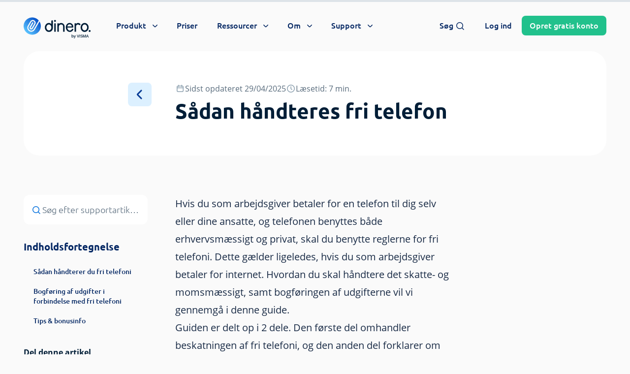

--- FILE ---
content_type: text/html; charset=UTF-8
request_url: https://dinero.dk/support/hvordan-bogfores-fri-telefon/
body_size: 104825
content:

<!doctype html>
<html lang="da-DK">

    <head>

        <meta charset="UTF-8">
<script type="text/javascript">
/* <![CDATA[ */

//----------------------------------------------------------
//------ JAVASCRIPT HOOK FUNCTIONS FOR GRAVITY FORMS -------
//----------------------------------------------------------

if ( ! gform ) {
	document.addEventListener( 'gform_main_scripts_loaded', function() { gform.scriptsLoaded = true; } );
	document.addEventListener( 'gform/theme/scripts_loaded', function() { gform.themeScriptsLoaded = true; } );
	window.addEventListener( 'DOMContentLoaded', function() { gform.domLoaded = true; } );

	var gform = {
		domLoaded: false,
		scriptsLoaded: false,
		themeScriptsLoaded: false,
		isFormEditor: () => typeof InitializeEditor === 'function',

		/**
		 * @deprecated 2.9 the use of initializeOnLoaded in the form editor context is deprecated.
		 * @remove-in 4.0 this function will not check for gform.isFormEditor().
		 */
		callIfLoaded: function ( fn ) {
			if ( gform.domLoaded && gform.scriptsLoaded && ( gform.themeScriptsLoaded || gform.isFormEditor() ) ) {
				if ( gform.isFormEditor() ) {
					console.warn( 'The use of gform.initializeOnLoaded() is deprecated in the form editor context and will be removed in Gravity Forms 3.1.' );
				}
				fn();
				return true;
			}
			return false;
		},

		/**
		 * Call a function when all scripts are loaded
		 *
		 * @param function fn the callback function to call when all scripts are loaded
		 *
		 * @returns void
		 */
		initializeOnLoaded: function( fn ) {
			if ( ! gform.callIfLoaded( fn ) ) {
				document.addEventListener( 'gform_main_scripts_loaded', () => { gform.scriptsLoaded = true; gform.callIfLoaded( fn ); } );
				document.addEventListener( 'gform/theme/scripts_loaded', () => { gform.themeScriptsLoaded = true; gform.callIfLoaded( fn ); } );
				window.addEventListener( 'DOMContentLoaded', () => { gform.domLoaded = true; gform.callIfLoaded( fn ); } );
			}
		},

		hooks: { action: {}, filter: {} },
		addAction: function( action, callable, priority, tag ) {
			gform.addHook( 'action', action, callable, priority, tag );
		},
		addFilter: function( action, callable, priority, tag ) {
			gform.addHook( 'filter', action, callable, priority, tag );
		},
		doAction: function( action ) {
			gform.doHook( 'action', action, arguments );
		},
		applyFilters: function( action ) {
			return gform.doHook( 'filter', action, arguments );
		},
		removeAction: function( action, tag ) {
			gform.removeHook( 'action', action, tag );
		},
		removeFilter: function( action, priority, tag ) {
			gform.removeHook( 'filter', action, priority, tag );
		},
		addHook: function( hookType, action, callable, priority, tag ) {
			if ( undefined == gform.hooks[hookType][action] ) {
				gform.hooks[hookType][action] = [];
			}
			var hooks = gform.hooks[hookType][action];
			if ( undefined == tag ) {
				tag = action + '_' + hooks.length;
			}
			if( priority == undefined ){
				priority = 10;
			}

			gform.hooks[hookType][action].push( { tag:tag, callable:callable, priority:priority } );
		},
		doHook: function( hookType, action, args ) {

			// splice args from object into array and remove first index which is the hook name
			args = Array.prototype.slice.call(args, 1);

			if ( undefined != gform.hooks[hookType][action] ) {
				var hooks = gform.hooks[hookType][action], hook;
				//sort by priority
				hooks.sort(function(a,b){return a["priority"]-b["priority"]});

				hooks.forEach( function( hookItem ) {
					hook = hookItem.callable;

					if(typeof hook != 'function')
						hook = window[hook];
					if ( 'action' == hookType ) {
						hook.apply(null, args);
					} else {
						args[0] = hook.apply(null, args);
					}
				} );
			}
			if ( 'filter'==hookType ) {
				return args[0];
			}
		},
		removeHook: function( hookType, action, priority, tag ) {
			if ( undefined != gform.hooks[hookType][action] ) {
				var hooks = gform.hooks[hookType][action];
				hooks = hooks.filter( function(hook, index, arr) {
					var removeHook = (undefined==tag||tag==hook.tag) && (undefined==priority||priority==hook.priority);
					return !removeHook;
				} );
				gform.hooks[hookType][action] = hooks;
			}
		}
	};
}

/* ]]> */
</script>

        <meta name="viewport" content="width=device-width, initial-scale=1, shrink-to-fit=no maximum-scale=1.0, user-scalable=no">
        <meta name="theme-color" content="#006edc">

        
			<link rel="preconnect" href="https://app.dinero.dk">
            <link rel="preload" as="image" href="https://dinero.dk/wp-content/uploads/2021/04/dinero_hero_primary_blue-min.jpg" />
		<meta name='robots' content='index, follow, max-image-preview:large, max-snippet:-1, max-video-preview:-1' />

	<!-- This site is optimized with the Yoast SEO Premium plugin v26.7 (Yoast SEO v26.7) - https://yoast.com/wordpress/plugins/seo/ -->
	<title>Fri telefon - Sådan bogføres det i Dinero - Læs mere</title>
<link data-rocket-prefetch href="https://widget.intercom.io" rel="dns-prefetch">
<link data-rocket-prefetch href="https://analytics.tiktok.com" rel="dns-prefetch">
<link data-rocket-prefetch href="https://cdneu.net" rel="dns-prefetch">
<link data-rocket-prefetch href="https://bat.bing.com" rel="dns-prefetch">
<link data-rocket-prefetch href="https://snap.licdn.com" rel="dns-prefetch">
<link data-rocket-prefetch href="https://a.dinero.dk" rel="dns-prefetch">
<link data-rocket-prefetch href="https://policy.app.cookieinformation.com" rel="dns-prefetch">
<link data-rocket-prefetch href="https://static.hotjar.com" rel="dns-prefetch">
<link data-rocket-prefetch href="https://script.hotjar.com" rel="dns-prefetch">
<link data-rocket-prefetch href="https://plausible.io" rel="dns-prefetch">
<link crossorigin data-rocket-preload as="font" href="https://dinero.dk/wp-content/themes/dinero-dk/dist/fonts/OpenSans-Bold.woff2" rel="preload">
<link crossorigin data-rocket-preload as="font" href="https://dinero.dk/wp-content/themes/dinero-dk/dist/fonts/Ubuntu-Light.woff2" rel="preload">
<style id="rocket-critical-css">:root{--wp-admin-theme-color:#3858e9;--wp-admin-theme-color--rgb:56, 88, 233;--wp-admin-theme-color-darker-10:#2145e6;--wp-admin-theme-color-darker-10--rgb:33.0384615385, 68.7307692308, 230.4615384615;--wp-admin-theme-color-darker-20:#183ad6;--wp-admin-theme-color-darker-20--rgb:23.6923076923, 58.1538461538, 214.3076923077;--wp-admin-border-width-focus:2px}.mx-auto{margin-left:auto!important;margin-right:auto!important}*,:after,:before{border:0 solid #e5e7eb;box-sizing:border-box}:after,:before{--tw-content:""}:host,html{-webkit-text-size-adjust:100%;font-feature-settings:normal;font-family:Open Sans,system-ui,-apple-system,Segoe UI,Roboto,Helvetica,Arial,sans-serif,Apple Color Emoji,Segoe UI Emoji;font-variation-settings:normal;line-height:1.5;-moz-tab-size:4;-o-tab-size:4;tab-size:4}body{line-height:inherit;margin:0}h1,h2,h3,h4{font-size:inherit;font-weight:inherit}a{color:inherit;text-decoration:inherit}b,strong{font-weight:bolder}small{font-size:80%}table{border-collapse:collapse;border-color:inherit;text-indent:0}button,input,select,textarea{font-feature-settings:inherit;color:inherit;font-family:inherit;font-size:100%;font-variation-settings:inherit;font-weight:inherit;line-height:inherit;margin:0;padding:0}button,select{text-transform:none}[type=button],[type=submit],button{-webkit-appearance:button;background-color:transparent;background-image:none}:-moz-focusring{outline:auto}:-moz-ui-invalid{box-shadow:none}progress{vertical-align:baseline}::-webkit-inner-spin-button,::-webkit-outer-spin-button{height:auto}::-webkit-search-decoration{-webkit-appearance:none}::-webkit-file-upload-button{-webkit-appearance:button;font:inherit}figure,h1,h2,h3,h4,p{margin:0}ul{list-style:none;margin:0;padding:0}textarea{resize:vertical}input::-moz-placeholder,textarea::-moz-placeholder{color:#9ca3af;opacity:1}input:-ms-input-placeholder,textarea:-ms-input-placeholder{color:#9ca3af;opacity:1}canvas,iframe,img,svg{display:block;vertical-align:middle}img{height:auto;max-width:100%}[hidden]{display:none}[type=email],[type=number],[type=tel],[type=text],select,textarea{--tw-shadow:0 0 #0000;-webkit-appearance:none;-moz-appearance:none;appearance:none;background-color:#fff;border-color:#6b7280;border-radius:0;border-width:1px;font-size:1rem;line-height:1.5rem;padding:.5rem .75rem}input::-moz-placeholder,textarea::-moz-placeholder{color:#6b7280;opacity:1}input:-ms-input-placeholder,textarea:-ms-input-placeholder{color:#6b7280;opacity:1}::-webkit-datetime-edit-fields-wrapper{padding:0}::-webkit-date-and-time-value{min-height:1.5em;text-align:inherit}::-webkit-datetime-edit{display:inline-flex}::-webkit-datetime-edit,::-webkit-datetime-edit-day-field,::-webkit-datetime-edit-hour-field,::-webkit-datetime-edit-meridiem-field,::-webkit-datetime-edit-millisecond-field,::-webkit-datetime-edit-minute-field,::-webkit-datetime-edit-month-field,::-webkit-datetime-edit-second-field,::-webkit-datetime-edit-year-field{padding-bottom:0;padding-top:0}select{color-adjust:exact;background-image:url("data:image/svg+xml;charset=utf-8,%3Csvg xmlns='http://www.w3.org/2000/svg' fill='none' viewBox='0 0 20 20'%3E%3Cpath stroke='%236b7280' stroke-linecap='round' stroke-linejoin='round' stroke-width='1.5' d='m6 8 4 4 4-4'/%3E%3C/svg%3E");background-position:right .5rem center;background-repeat:no-repeat;background-size:1.5em 1.5em;padding-right:2.5rem;-webkit-print-color-adjust:exact;print-color-adjust:exact}[type=checkbox],[type=radio]{color-adjust:exact;--tw-shadow:0 0 #0000;-webkit-appearance:none;-moz-appearance:none;appearance:none;background-color:#fff;background-origin:border-box;border-color:#6b7280;border-width:1px;color:#2563eb;display:inline-block;flex-shrink:0;height:1rem;padding:0;-webkit-print-color-adjust:exact;print-color-adjust:exact;vertical-align:middle;width:1rem}[type=checkbox]{border-radius:0}[type=radio]{border-radius:100%}[type=checkbox]:checked{background-color:currentColor;background-position:50%;background-repeat:no-repeat;background-size:100% 100%;border-color:transparent}[type=checkbox]:checked{background-image:url("data:image/svg+xml;charset=utf-8,%3Csvg viewBox='0 0 16 16' fill='%23fff' xmlns='http://www.w3.org/2000/svg'%3E%3Cpath d='M12.207 4.793a1 1 0 0 1 0 1.414l-5 5a1 1 0 0 1-1.414 0l-2-2a1 1 0 0 1 1.414-1.414L6.5 9.086l4.293-4.293a1 1 0 0 1 1.414 0z'/%3E%3C/svg%3E")}@media (forced-colors:active){[type=checkbox]:checked{-webkit-appearance:auto;-moz-appearance:auto;appearance:auto}}@font-face{font-display:swap;font-family:Open Sans;font-style:normal;font-weight:700;src:url(https://dinero.dk/wp-content/themes/dinero-dk/dist/fonts/OpenSans-Bold.woff2) format("woff2"),url(https://dinero.dk/wp-content/themes/dinero-dk/dist/fonts/OpenSans-Bold.woff) format("woff")}@font-face{font-display:swap;font-family:Open Sans;font-style:normal;font-weight:600;src:url(https://dinero.dk/wp-content/themes/dinero-dk/dist/fonts/OpenSans-SemiBold.woff2) format("woff2"),url(https://dinero.dk/wp-content/themes/dinero-dk/dist/fonts/OpenSans-SemiBold.woff) format("woff")}@font-face{font-display:swap;font-family:Open Sans;font-style:normal;font-weight:400;src:url(https://dinero.dk/wp-content/themes/dinero-dk/dist/fonts/OpenSans-Regular.woff2) format("woff2"),url(https://dinero.dk/wp-content/themes/dinero-dk/dist/fonts/OpenSans-Regular.woff) format("woff")}@font-face{font-display:swap;font-family:Ubuntu;font-style:normal;font-weight:400;src:url(https://dinero.dk/wp-content/themes/dinero-dk/dist/fonts/Ubuntu-Light.woff2) format("woff2"),url(https://dinero.dk/wp-content/themes/dinero-dk/dist/fonts/Ubuntu-Light.woff) format("woff")}@font-face{font-display:swap;font-family:Ubuntu;font-style:normal;font-weight:500;src:url(https://dinero.dk/wp-content/themes/dinero-dk/dist/fonts/Ubuntu-Medium.woff2) format("woff2"),url(https://dinero.dk/wp-content/themes/dinero-dk/dist/fonts/Ubuntu-Medium.woff) format("woff")}@font-face{font-display:swap;font-family:Ubuntu;font-style:normal;font-weight:600;src:url(https://dinero.dk/wp-content/themes/dinero-dk/dist/fonts/Ubuntu-Bold.woff2) format("woff2"),url(https://dinero.dk/wp-content/themes/dinero-dk/dist/fonts/Ubuntu-Bold.woff) format("woff")}@font-face{font-display:swap;font-family:Roboto;font-style:normal;font-weight:500;src:url(https://dinero.dk/wp-content/themes/dinero-dk/dist/fonts/Roboto-Medium.woff2) format("woff2"),url(https://dinero.dk/wp-content/themes/dinero-dk/dist/fonts/Roboto-Medium.woff) format("woff")}@font-face{font-display:swap;font-family:Architects Daughter;font-style:normal;font-weight:600;src:url(https://dinero.dk/wp-content/themes/dinero-dk/dist/fonts/ArchitectsDaughter-Regular.woff2) format("woff2"),url(https://dinero.dk/wp-content/themes/dinero-dk/dist/fonts/ArchitectsDaughter-Regular.woff) format("woff")}::-webkit-scrollbar-thumb{-webkit-border-radius:1ex}::-webkit-scrollbar,::-webkit-scrollbar-corner,::-webkit-scrollbar-track{--tw-bg-opacity:1;background-color:rgb(244 244 244/var(--tw-bg-opacity))}::-webkit-scrollbar-thumb{--tw-bg-opacity:1;background-color:rgb(180 190 200/var(--tw-bg-opacity))}::-webkit-scrollbar{height:.5rem;width:.5rem}@media (min-width:1024px){::-webkit-scrollbar{height:.625rem;width:.625rem}}#toc ::-webkit-scrollbar-thumb{background-color:rgb(255 255 255/var(--tw-bg-opacity));-webkit-border-radius:1ex}#toc ::-webkit-scrollbar,#toc ::-webkit-scrollbar-corner,#toc ::-webkit-scrollbar-track{--tw-bg-opacity:1;background-color:rgb(255 255 255/var(--tw-bg-opacity))}#toc ::-webkit-scrollbar-thumb{--tw-bg-opacity:1;background-color:rgb(220 240 255/var(--tw-bg-opacity))}#toc ::-webkit-scrollbar{height:.25rem;width:.25rem}progress{--tw-bg-opacity:1;--tw-text-opacity:1;background-color:rgb(221 227 232/var(--tw-bg-opacity));color:rgb(0 110 220/var(--tw-text-opacity))}progress::-webkit-progress-bar{--tw-bg-opacity:1;background-color:rgb(221 227 232/var(--tw-bg-opacity))}progress::-webkit-progress-value{--tw-bg-opacity:1;background-color:rgb(0 110 220/var(--tw-bg-opacity))}progress::-moz-progress-bar{--tw-bg-opacity:1;background-color:rgb(221 227 232/var(--tw-bg-opacity))}h1,h2{text-wrap:balance}html body .h3{font-family:Ubuntu,system-ui,-apple-system,Segoe UI,Roboto,Helvetica,Arial,sans-serif,Apple Color Emoji,Segoe UI Emoji;font-size:1.125rem;font-weight:700;line-height:1.75rem}@media (min-width:640px){html body .h3{font-size:1.5rem;line-height:2rem}}@media (min-width:768px){html body .h3{font-size:1.875rem;line-height:2.25rem}}html body .headline-2{text-wrap:balance;font-family:Ubuntu,system-ui,-apple-system,Segoe UI,Roboto,Helvetica,Arial,sans-serif,Apple Color Emoji,Segoe UI Emoji;font-size:1.5rem;font-weight:700;line-height:2rem}@media (min-width:640px){html body .headline-2{font-size:1.875rem;line-height:2.25rem}}@media (min-width:1024px){html body .headline-2{font-size:2.25rem;line-height:2.5rem}}body{--tw-bg-opacity:1;--tw-text-opacity:1;-webkit-font-smoothing:antialiased;-moz-osx-font-smoothing:grayscale;background-color:rgb(250 250 250/var(--tw-bg-opacity));color:rgb(0 30 55/var(--tw-text-opacity));font-family:Open Sans,system-ui,-apple-system,Segoe UI,Roboto,Helvetica,Arial,sans-serif,Apple Color Emoji,Segoe UI Emoji;font-weight:400;overflow-x:hidden}@media (min-width:1024px){body{padding-top:6rem}}[id]{scroll-snap-margin-top:95px;scroll-margin-top:95px}main{position:relative}*,:after,:before{--tw-border-spacing-x:0;--tw-border-spacing-y:0;--tw-translate-x:0;--tw-translate-y:0;--tw-rotate:0;--tw-skew-x:0;--tw-skew-y:0;--tw-scale-x:1;--tw-scale-y:1;--tw-pan-x:;--tw-pan-y:;--tw-pinch-zoom:;--tw-scroll-snap-strictness:proximity;--tw-gradient-from-position:;--tw-gradient-via-position:;--tw-gradient-to-position:;--tw-ordinal:;--tw-slashed-zero:;--tw-numeric-figure:;--tw-numeric-spacing:;--tw-numeric-fraction:;--tw-ring-inset:;--tw-ring-offset-width:0px;--tw-ring-offset-color:#fff;--tw-ring-color:rgba(59,130,246,.5);--tw-ring-offset-shadow:0 0 #0000;--tw-ring-shadow:0 0 #0000;--tw-shadow:0 0 #0000;--tw-shadow-colored:0 0 #0000;--tw-blur:;--tw-brightness:;--tw-contrast:;--tw-grayscale:;--tw-hue-rotate:;--tw-invert:;--tw-saturate:;--tw-sepia:;--tw-drop-shadow:;--tw-backdrop-blur:;--tw-backdrop-brightness:;--tw-backdrop-contrast:;--tw-backdrop-grayscale:;--tw-backdrop-hue-rotate:;--tw-backdrop-invert:;--tw-backdrop-opacity:;--tw-backdrop-saturate:;--tw-backdrop-sepia:}::-webkit-backdrop{--tw-border-spacing-x:0;--tw-border-spacing-y:0;--tw-translate-x:0;--tw-translate-y:0;--tw-rotate:0;--tw-skew-x:0;--tw-skew-y:0;--tw-scale-x:1;--tw-scale-y:1;--tw-pan-x:;--tw-pan-y:;--tw-pinch-zoom:;--tw-scroll-snap-strictness:proximity;--tw-gradient-from-position:;--tw-gradient-via-position:;--tw-gradient-to-position:;--tw-ordinal:;--tw-slashed-zero:;--tw-numeric-figure:;--tw-numeric-spacing:;--tw-numeric-fraction:;--tw-ring-inset:;--tw-ring-offset-width:0px;--tw-ring-offset-color:#fff;--tw-ring-color:rgba(59,130,246,.5);--tw-ring-offset-shadow:0 0 #0000;--tw-ring-shadow:0 0 #0000;--tw-shadow:0 0 #0000;--tw-shadow-colored:0 0 #0000;--tw-blur:;--tw-brightness:;--tw-contrast:;--tw-grayscale:;--tw-hue-rotate:;--tw-invert:;--tw-saturate:;--tw-sepia:;--tw-drop-shadow:;--tw-backdrop-blur:;--tw-backdrop-brightness:;--tw-backdrop-contrast:;--tw-backdrop-grayscale:;--tw-backdrop-hue-rotate:;--tw-backdrop-invert:;--tw-backdrop-opacity:;--tw-backdrop-saturate:;--tw-backdrop-sepia:}::backdrop{--tw-border-spacing-x:0;--tw-border-spacing-y:0;--tw-translate-x:0;--tw-translate-y:0;--tw-rotate:0;--tw-skew-x:0;--tw-skew-y:0;--tw-scale-x:1;--tw-scale-y:1;--tw-pan-x:;--tw-pan-y:;--tw-pinch-zoom:;--tw-scroll-snap-strictness:proximity;--tw-gradient-from-position:;--tw-gradient-via-position:;--tw-gradient-to-position:;--tw-ordinal:;--tw-slashed-zero:;--tw-numeric-figure:;--tw-numeric-spacing:;--tw-numeric-fraction:;--tw-ring-inset:;--tw-ring-offset-width:0px;--tw-ring-offset-color:#fff;--tw-ring-color:rgba(59,130,246,.5);--tw-ring-offset-shadow:0 0 #0000;--tw-ring-shadow:0 0 #0000;--tw-shadow:0 0 #0000;--tw-shadow-colored:0 0 #0000;--tw-blur:;--tw-brightness:;--tw-contrast:;--tw-grayscale:;--tw-hue-rotate:;--tw-invert:;--tw-saturate:;--tw-sepia:;--tw-drop-shadow:;--tw-backdrop-blur:;--tw-backdrop-brightness:;--tw-backdrop-contrast:;--tw-backdrop-grayscale:;--tw-backdrop-hue-rotate:;--tw-backdrop-invert:;--tw-backdrop-opacity:;--tw-backdrop-saturate:;--tw-backdrop-sepia:}@-moz-document url-prefix(){#toc .scroller{scrollbar-color:#dcf0ff #fff;scrollbar-width:thin}}img[data-lazy-src]{opacity:0}img.lazyloaded{opacity:1}.container{width:100%}@media (min-width:375px){.container{max-width:375px}}@media (min-width:414px){.container{max-width:414px}}@media (min-width:640px){.container{max-width:640px}}@media (min-width:768px){.container{max-width:768px}}@media (min-width:1024px){.container{max-width:1024px}}@media (min-width:1280px){.container{max-width:1280px}}.form-radio{color-adjust:exact;--tw-shadow:0 0 #0000;-webkit-appearance:none;-moz-appearance:none;appearance:none;background-color:#fff;background-origin:border-box;border-color:#6b7280;border-width:1px;color:#2563eb;display:inline-block;flex-shrink:0;height:1rem;padding:0;-webkit-print-color-adjust:exact;print-color-adjust:exact;vertical-align:middle;width:1rem}.form-radio{border-radius:100%}.prose{color:#182a45;max-width:50rem}.prose{--tw-prose-body:#374151;--tw-prose-headings:#111827;--tw-prose-lead:#4b5563;--tw-prose-links:#111827;--tw-prose-bold:#111827;--tw-prose-counters:#6b7280;--tw-prose-bullets:#d1d5db;--tw-prose-hr:#e5e7eb;--tw-prose-quotes:#111827;--tw-prose-quote-borders:#e5e7eb;--tw-prose-captions:#6b7280;--tw-prose-kbd:#111827;--tw-prose-kbd-shadows:17 24 39;--tw-prose-code:#111827;--tw-prose-pre-code:#e5e7eb;--tw-prose-pre-bg:#1f2937;--tw-prose-th-borders:#d1d5db;--tw-prose-td-borders:#e5e7eb;--tw-prose-invert-body:#d1d5db;--tw-prose-invert-headings:#fff;--tw-prose-invert-lead:#9ca3af;--tw-prose-invert-links:#fff;--tw-prose-invert-bold:#fff;--tw-prose-invert-counters:#9ca3af;--tw-prose-invert-bullets:#4b5563;--tw-prose-invert-hr:#374151;--tw-prose-invert-quotes:#f3f4f6;--tw-prose-invert-quote-borders:#374151;--tw-prose-invert-captions:#9ca3af;--tw-prose-invert-kbd:#fff;--tw-prose-invert-kbd-shadows:255 255 255;--tw-prose-invert-code:#fff;--tw-prose-invert-pre-code:#d1d5db;--tw-prose-invert-pre-bg:rgba(0,0,0,.5);--tw-prose-invert-th-borders:#4b5563;--tw-prose-invert-td-borders:#374151;font-size:1rem;line-height:1.5}.prose-base{font-size:1rem;line-height:1.75}.aspect-h-9{--tw-aspect-h:9}.aspect-w-16{--tw-aspect-w:16;padding-bottom:calc(var(--tw-aspect-h)/var(--tw-aspect-w)*100%);position:relative}.aspect-w-16>*{bottom:0;height:100%;left:0;position:absolute;right:0;top:0;width:100%}.container-inner{margin-left:auto;margin-right:auto;max-width:90rem}.container{max-width:100%;padding-left:1rem;padding-right:1rem;width:100%}@media (min-width:640px){.container{padding-left:1.5rem;padding-right:1.5rem}}@media (min-width:768px){.container{padding-left:2rem;padding-right:2rem}}@media (min-width:1024px){.container{padding-left:2.5rem;padding-right:2.5rem}}@media (min-width:1280px){.container{padding-left:3rem;padding-right:3rem}}.btn{border-radius:.5rem;display:inline-block;font-family:Ubuntu,system-ui,-apple-system,Segoe UI,Roboto,Helvetica,Arial,sans-serif,Apple Color Emoji,Segoe UI Emoji;font-size:1.125rem;font-weight:500;letter-spacing:0;line-height:1.5rem;padding:.75rem 1.25rem;text-align:center;white-space:nowrap}.btn-sm{font-size:1rem;line-height:1.5rem;padding:.5rem 1rem}.btn,.btn-tonal-white,.btn-white{--tw-bg-opacity:1;--tw-text-opacity:1;background-color:rgb(255 255 255/var(--tw-bg-opacity));color:rgb(10 60 150/var(--tw-text-opacity))}.btn-primary{--tw-bg-opacity:1;--tw-text-opacity:1;background-color:rgb(0 110 220/var(--tw-bg-opacity));color:rgb(255 255 255/var(--tw-text-opacity))}.btn-primary-light{--tw-bg-opacity:1;--tw-text-opacity:1;background-color:rgb(220 240 255/var(--tw-bg-opacity));color:rgb(5 40 100/var(--tw-text-opacity))}.btn-success{--tw-bg-opacity:1;--tw-text-opacity:1;background-color:rgb(33 193 140/var(--tw-bg-opacity));color:rgb(255 255 255/var(--tw-text-opacity))}.btn-tertiary-light{--tw-text-opacity:1;background-color:hsla(0,0%,100%,0);border-radius:.125rem!important;color:rgb(255 255 255/var(--tw-text-opacity));padding-left:0;padding-right:0;-webkit-text-decoration-line:underline;text-decoration-line:underline;text-decoration-thickness:2px;text-underline-offset:5px}.btn-transparent{--tw-text-opacity:1;background-color:hsla(0,0%,100%,0);color:rgb(5 40 100/var(--tw-text-opacity))}.btn-disabled{--tw-bg-opacity:1;background-color:rgb(221 227 232/var(--tw-bg-opacity));opacity:.7}.stroke-width-3 path{stroke-width:3px}.stroke-width-2 path{stroke-width:2px}.stroke-width-1\.5 path{stroke-width:1.5px}label a:not([class]){--tw-text-opacity:1;color:rgb(0 110 220/var(--tw-text-opacity));-webkit-text-decoration-line:underline;text-decoration-line:underline}.form-control{--tw-border-opacity:1;--tw-bg-opacity:1;background-color:rgb(255 255 255/var(--tw-bg-opacity));border-color:rgb(244 244 244/var(--tw-border-opacity));border-radius:1rem;display:block;line-height:1.75rem;padding:.75rem 1.25rem;width:100%}.form-control::-moz-placeholder{--tw-placeholder-opacity:1;color:rgb(88 107 124/var(--tw-placeholder-opacity))}.form-control:-ms-input-placeholder{--tw-placeholder-opacity:1;color:rgb(88 107 124/var(--tw-placeholder-opacity))}.form-group{position:relative}.form-register .form-group{display:grid;gap:.625rem}.form-register .form-group:not(.form-group-checkbox) input{--tw-border-opacity:1;--tw-ring-opacity:1;--tw-ring-color:rgb(53 75 96/var(--tw-ring-opacity));border-color:rgb(195 210 220/var(--tw-border-opacity));border-radius:.375rem;border-width:1px;padding:.625rem 1rem}.form-register .form-group:not(.form-group-checkbox) input::-moz-placeholder{--tw-text-opacity:1!important;color:rgb(88 107 124/var(--tw-text-opacity))!important}.form-register .form-group:not(.form-group-checkbox) input:-ms-input-placeholder{--tw-text-opacity:1!important;color:rgb(88 107 124/var(--tw-text-opacity))!important}@media (min-width:640px){.form-register .form-group:not(.form-group-checkbox) input{padding:.875rem 1.25rem}}.form-register .form-group:not(.form-group-checkbox) input:not(#email-modal):not(:placeholder-shown):not(.is-invalid){--tw-border-opacity:1;--tw-ring-opacity:1;--tw-ring-color:rgb(33 193 140/var(--tw-ring-opacity));border-color:rgb(33 193 140/var(--tw-border-opacity))}.form-register .form-group:not(.form-group-checkbox) label{line-height:1}.form-register .form-group-checkbox label,.form-register .form-group:not(.form-group-checkbox) label{--tw-text-opacity:1;color:rgb(24 42 69/var(--tw-text-opacity));font-family:Open Sans,system-ui,-apple-system,Segoe UI,Roboto,Helvetica,Arial,sans-serif,Apple Color Emoji,Segoe UI Emoji}.form-register .form-group-checkbox label{font-size:.75rem;font-weight:400;line-height:1.25rem}@media (min-width:768px){.form-register .form-group-checkbox label{font-size:.875rem;line-height:1.25rem}}.form-register .form-group-checkbox label a{--tw-text-opacity:1!important;color:rgb(24 42 69/var(--tw-text-opacity))!important;font-weight:700!important}.prose+.noprose{margin-top:3rem}@media (min-width:640px){.prose+.noprose{margin-top:4rem}}@media (min-width:1024px){.prose+.noprose{margin-top:7rem}}body.single-support .prose+.noprose{margin-top:2rem}@media (min-width:640px){body.single-support .prose+.noprose{margin-top:2.5rem}}@media (min-width:1024px){body.single-support .prose+.noprose{margin-top:3rem}}.sr-only{clip:rect(0,0,0,0);border-width:0;height:1px;margin:-1px;overflow:hidden;padding:0;position:absolute;white-space:nowrap;width:1px}.fixed{position:fixed}.\!absolute{position:absolute!important}.absolute{position:absolute}.relative{position:relative}.inset-0{inset:0}.-bottom-3{bottom:-.75rem}.-bottom-7{bottom:-1.75rem}.-left-1\/2{left:-50%}.-right-2{right:-.5rem}.-right-\[9\.8rem\]{right:-9.8rem}.-top-0\.5{top:-.125rem}.-top-14{top:-3.5rem}.-top-16{top:-4rem}.-top-2{top:-.5rem}.-top-2\.5{top:-.625rem}.-top-6{top:-1.5rem}.bottom-0{bottom:0}.left-0{left:0}.left-1\/2{left:50%}.left-5{left:1.25rem}.right-0{right:0}.right-10{right:2.5rem}.right-2{right:.5rem}.right-3{right:.75rem}.top-0{top:0}.top-1\/2{top:50%}.top-2{top:.5rem}.top-3{top:.75rem}.top-\[45px\]{top:45px}.top-\[52px\]{top:52px}.top-full{top:100%}.-z-10{z-index:-10}.z-10{z-index:10}.z-40{z-index:40}.z-50{z-index:50}.z-\[100\]{z-index:100}.z-\[59\]{z-index:59}.z-\[60\]{z-index:60}.order-1{order:1}.order-2{order:2}.col-span-1{grid-column:span 1/span 1}.col-span-12{grid-column:span 12/span 12}.col-span-5{grid-column:span 5/span 5}.col-start-1{grid-column-start:1}.col-start-2{grid-column-start:2}.\!m-0{margin:0!important}.m-auto{margin:auto}.mx-12{margin-left:3rem;margin-right:3rem}.mx-auto{margin-left:auto;margin-right:auto}.\!ml-0{margin-left:0!important}.\!mt-0{margin-top:0!important}.-mt-1{margin-top:-.25rem}.mb-0{margin-bottom:0}.mb-1\.5{margin-bottom:.375rem}.mb-12{margin-bottom:3rem}.mb-2{margin-bottom:.5rem}.mb-3{margin-bottom:.75rem}.mb-4{margin-bottom:1rem}.mb-5{margin-bottom:1.25rem}.mb-6{margin-bottom:1.5rem}.mb-7{margin-bottom:1.75rem}.mb-8{margin-bottom:2rem}.ml-1{margin-left:.25rem}.ml-1\.5{margin-left:.375rem}.ml-2{margin-left:.5rem}.ml-2\.5{margin-left:.625rem}.ml-3{margin-left:.75rem}.mr-1{margin-right:.25rem}.mr-1\.5{margin-right:.375rem}.mr-auto{margin-right:auto}.mt-0{margin-top:0}.mt-0\.5{margin-top:.125rem}.mt-12{margin-top:3rem}.mt-2{margin-top:.5rem}.mt-4{margin-top:1rem}.mt-6{margin-top:1.5rem}.mt-7{margin-top:1.75rem}.mt-8{margin-top:2rem}.mt-\[77px\]{margin-top:77px}.line-clamp-2{-webkit-line-clamp:2}.line-clamp-2{-webkit-box-orient:vertical;display:-webkit-box;overflow:hidden}.block{display:block}.inline-block{display:inline-block}.inline{display:inline}.flex{display:flex}.inline-flex{display:inline-flex}.grid{display:grid}.hidden{display:none}.h-0{height:0}.h-1{height:.25rem}.h-1\/2{height:50%}.h-16{height:4rem}.h-3\.5{height:.875rem}.h-4{height:1rem}.h-6{height:1.5rem}.h-7{height:1.75rem}.h-8{height:2rem}.h-\[200px\]{height:200px}.h-\[24px\]{height:24px}.h-auto{height:auto}.h-full{height:100%}.max-h-\[80vh\]{max-height:80vh}.max-h-full{max-height:100%}.max-h-screen{max-height:100vh}.min-h-56{min-height:14rem}.min-h-full{min-height:100%}.min-h-screen{min-height:100vh}.w-0{width:0}.w-16{width:4rem}.w-2\/5{width:40%}.w-3\.5{width:.875rem}.w-4{width:1rem}.w-6{width:1.5rem}.w-7{width:1.75rem}.w-8{width:2rem}.w-\[136px\]{width:136px}.w-\[200\%\]{width:200%}.w-\[200px\]{width:200px}.w-\[24px\]{width:24px}.w-\[9\.5rem\]{width:9.5rem}.w-auto{width:auto}.w-fit{width:-webkit-fit-content;width:-moz-fit-content;width:fit-content}.w-full{width:100%}.w-screen{width:100vw}.max-w-\[100\%\]{max-width:100%}.max-w-\[1440px\]{max-width:1440px}.max-w-\[400px\]{max-width:400px}.max-w-\[50rem\]{max-width:50rem}.max-w-\[700px\]{max-width:700px}.max-w-full{max-width:100%}.max-w-xl{max-width:36rem}.max-w-xs{max-width:20rem}.flex-1{flex:1 1 0%}.flex-shrink-0{flex-shrink:0}.origin-center{transform-origin:center}.-translate-x-1\/2{--tw-translate-x:-50%}.-translate-x-1\/2,.-translate-y-1\/2{transform:translate(var(--tw-translate-x),var(--tw-translate-y)) rotate(var(--tw-rotate)) skewX(var(--tw-skew-x)) skewY(var(--tw-skew-y)) scaleX(var(--tw-scale-x)) scaleY(var(--tw-scale-y))}.-translate-y-1\/2{--tw-translate-y:-50%}.rotate-0{transform:translate(var(--tw-translate-x),var(--tw-translate-y)) rotate(var(--tw-rotate)) skewX(var(--tw-skew-x)) skewY(var(--tw-skew-y)) scaleX(var(--tw-scale-x)) scaleY(var(--tw-scale-y))}.rotate-0{--tw-rotate:0deg}.rotate-180{transform:translate(var(--tw-translate-x),var(--tw-translate-y)) rotate(var(--tw-rotate)) skewX(var(--tw-skew-x)) skewY(var(--tw-skew-y)) scaleX(var(--tw-scale-x)) scaleY(var(--tw-scale-y))}.rotate-180{--tw-rotate:180deg}.transform{transform:translate(var(--tw-translate-x),var(--tw-translate-y)) rotate(var(--tw-rotate)) skewX(var(--tw-skew-x)) skewY(var(--tw-skew-y)) scaleX(var(--tw-scale-x)) scaleY(var(--tw-scale-y))}@-webkit-keyframes enterInline{0%{opacity:0}to{opacity:1}}@keyframes enterInline{0%{opacity:0}to{opacity:1}}.animate-inline{-webkit-animation:enterInline 1s cubic-bezier(0,0,.2,1);animation:enterInline 1s cubic-bezier(0,0,.2,1)}@-webkit-keyframes pingSlow{30%{opacity:0;transform:scale(2)}to{opacity:0;transform:scale(2)}}@keyframes pingSlow{30%{opacity:0;transform:scale(2)}to{opacity:0;transform:scale(2)}}.animate-ping{-webkit-animation:pingSlow 2s cubic-bezier(0,0,.2,1) infinite;animation:pingSlow 2s cubic-bezier(0,0,.2,1) infinite}@-webkit-keyframes spin{to{transform:rotate(1turn)}}@keyframes spin{to{transform:rotate(1turn)}}.animate-spin{-webkit-animation:spin 1s linear infinite;animation:spin 1s linear infinite}.auto-rows-min{grid-auto-rows:-webkit-min-content;grid-auto-rows:min-content}.grid-cols-1{grid-template-columns:repeat(1,minmax(0,1fr))}.grid-cols-2{grid-template-columns:repeat(2,minmax(0,1fr))}.grid-cols-4{grid-template-columns:repeat(4,minmax(0,1fr))}.flex-col{flex-direction:column}.flex-wrap{flex-wrap:wrap}.flex-nowrap{flex-wrap:nowrap}.content-center{align-content:center}.items-start{align-items:flex-start}.items-center{align-items:center}.justify-start{justify-content:flex-start}.justify-end{justify-content:flex-end}.justify-center{justify-content:center}.justify-between{justify-content:space-between}.gap-0{gap:0}.gap-1{gap:.25rem}.gap-2{gap:.5rem}.gap-3{gap:.75rem}.gap-4{gap:1rem}.gap-6{gap:1.5rem}.gap-8{gap:2rem}.gap-x-9{-moz-column-gap:2.25rem;column-gap:2.25rem}.space-x-2>:not([hidden])~:not([hidden]){--tw-space-x-reverse:0;margin-left:calc(.5rem*(1 - var(--tw-space-x-reverse)));margin-right:calc(.5rem*var(--tw-space-x-reverse))}.justify-self-center{justify-self:center}.overflow-hidden{overflow:hidden}.overflow-visible{overflow:visible}.overflow-y-auto{overflow-y:auto}.overflow-y-scroll{overflow-y:scroll}.truncate{overflow:hidden;text-overflow:ellipsis;white-space:nowrap}.whitespace-nowrap{white-space:nowrap}.text-wrap{text-wrap:wrap}.text-balance{text-wrap:balance}.rounded{border-radius:.25rem}.rounded-2xl{border-radius:1rem}.rounded-full{border-radius:9999px}.rounded-lg{border-radius:.5rem}.rounded-md{border-radius:.375rem}.rounded-xl{border-radius:.75rem}.rounded-r-2xl{border-bottom-right-radius:1rem;border-top-right-radius:1rem}.rounded-t-2xl{border-top-left-radius:1rem;border-top-right-radius:1rem}.border{border-width:1px}.border-none{border-style:none}.border-neutral-200{--tw-border-opacity:1;border-color:rgb(244 244 244/var(--tw-border-opacity))}.border-neutral-500{--tw-border-opacity:1;border-color:rgb(180 190 200/var(--tw-border-opacity))}.border-transparent{border-color:hsla(0,0%,100%,0)}.\!bg-primary-500{--tw-bg-opacity:1!important;background-color:rgb(0 110 220/var(--tw-bg-opacity))!important}.\!bg-white{--tw-bg-opacity:1!important;background-color:rgb(255 255 255/var(--tw-bg-opacity))!important}.bg-black\/50{background-color:rgba(0,0,0,.5)}.bg-neutral-200{--tw-bg-opacity:1;background-color:rgb(244 244 244/var(--tw-bg-opacity))}.bg-neutral-700{--tw-bg-opacity:1;background-color:rgb(88 107 124/var(--tw-bg-opacity))}.bg-neutral-800{--tw-bg-opacity:1;background-color:rgb(53 75 96/var(--tw-bg-opacity))}.bg-primary-100{--tw-bg-opacity:1;background-color:rgb(245 250 255/var(--tw-bg-opacity))}.bg-primary-200{--tw-bg-opacity:1;background-color:rgb(220 240 255/var(--tw-bg-opacity))}.bg-primary-500{--tw-bg-opacity:1;background-color:rgb(0 110 220/var(--tw-bg-opacity))}.bg-primary-800{--tw-bg-opacity:1;background-color:rgb(5 40 100/var(--tw-bg-opacity))}.bg-primary-900{--tw-bg-opacity:1;background-color:rgb(0 30 55/var(--tw-bg-opacity))}.bg-primary-900\/70{background-color:rgba(0,30,55,.7)}.bg-sky-400{--tw-bg-opacity:1;background-color:rgb(56 189 248/var(--tw-bg-opacity))}.bg-transparent{background-color:hsla(0,0%,100%,0)}.bg-white{--tw-bg-opacity:1;background-color:rgb(255 255 255/var(--tw-bg-opacity))}.bg-opacity-20{--tw-bg-opacity:0.2}.bg-opacity-75{--tw-bg-opacity:0.75}.bg-opacity-80{--tw-bg-opacity:0.8}.bg-opacity-95{--tw-bg-opacity:0.95}.bg-gradient-to-b{background-image:linear-gradient(to bottom,var(--tw-gradient-stops))}.bg-gradient-to-t{background-image:linear-gradient(to top,var(--tw-gradient-stops))}.bg-none{background-image:none}.from-primary-100{--tw-gradient-from:#f5faff var(--tw-gradient-from-position);--tw-gradient-to:rgba(245,250,255,0) var(--tw-gradient-to-position);--tw-gradient-stops:var(--tw-gradient-from),var(--tw-gradient-to)}.from-white{--tw-gradient-from:#fff var(--tw-gradient-from-position);--tw-gradient-to:hsla(0,0%,100%,0) var(--tw-gradient-to-position);--tw-gradient-stops:var(--tw-gradient-from),var(--tw-gradient-to)}.via-primary-100{--tw-gradient-to:rgba(245,250,255,0) var(--tw-gradient-to-position);--tw-gradient-stops:var(--tw-gradient-from),#f5faff var(--tw-gradient-via-position),var(--tw-gradient-to)}.to-transparent{--tw-gradient-to:hsla(0,0%,100%,0) var(--tw-gradient-to-position)}.to-white{--tw-gradient-to:#fff var(--tw-gradient-to-position)}.fill-current{fill:currentColor}.fill-gray-600{fill:#4b5563}.p-0{padding:0}.p-12{padding:3rem}.p-2{padding:.5rem}.p-2\.5{padding:.625rem}.p-3{padding:.75rem}.p-4{padding:1rem}.p-6{padding:1.5rem}.p-8{padding:2rem}.px-0{padding-left:0;padding-right:0}.px-1\.5{padding-left:.375rem;padding-right:.375rem}.px-10{padding-left:2.5rem;padding-right:2.5rem}.px-2{padding-left:.5rem;padding-right:.5rem}.px-3{padding-left:.75rem;padding-right:.75rem}.px-4{padding-left:1rem;padding-right:1rem}.px-5{padding-left:1.25rem;padding-right:1.25rem}.py-0{padding-bottom:0;padding-top:0}.py-0\.5{padding-bottom:.125rem;padding-top:.125rem}.py-1{padding-bottom:.25rem;padding-top:.25rem}.py-2{padding-bottom:.5rem;padding-top:.5rem}.py-2\.5{padding-bottom:.625rem;padding-top:.625rem}.py-3{padding-bottom:.75rem;padding-top:.75rem}.py-4{padding-bottom:1rem;padding-top:1rem}.py-5{padding-bottom:1.25rem;padding-top:1.25rem}.pb-16{padding-bottom:4rem}.pb-3{padding-bottom:.75rem}.pb-4{padding-bottom:1rem}.pb-40{padding-bottom:10rem}.pb-6{padding-bottom:1.5rem}.pl-0{padding-left:0}.pl-4{padding-left:1rem}.pr-2{padding-right:.5rem}.pr-4{padding-right:1rem}.pt-4{padding-top:1rem}.pt-8{padding-top:2rem}.text-left{text-align:left}.text-center{text-align:center}.text-right{text-align:right}.align-bottom{vertical-align:bottom}.font-display{font-family:Ubuntu,system-ui,-apple-system,Segoe UI,Roboto,Helvetica,Arial,sans-serif,Apple Color Emoji,Segoe UI Emoji}.font-hand{font-family:Architects Daughter,system-ui,-apple-system,Segoe UI,Roboto,Helvetica,Arial,sans-serif,Apple Color Emoji,Segoe UI Emoji}.font-sans{font-family:Open Sans,system-ui,-apple-system,Segoe UI,Roboto,Helvetica,Arial,sans-serif,Apple Color Emoji,Segoe UI Emoji}.text-2xl{font-size:1.5rem;line-height:2rem}.text-2xs{font-size:.625rem}.text-3xl{font-size:1.875rem;line-height:2.25rem}.text-base{font-size:1rem;line-height:1.5rem}.text-lg{font-size:1.125rem;line-height:1.75rem}.text-sm{font-size:.875rem;line-height:1.25rem}.text-xl{font-size:1.25rem;line-height:1.75rem}.text-xs{font-size:.75rem;line-height:1rem}.\!font-bold{font-weight:700!important}.font-bold{font-weight:700}.font-medium{font-weight:500}.font-normal{font-weight:400}.font-semibold{font-weight:600}.leading-5{line-height:1.25rem}.leading-7{line-height:1.75rem}.leading-normal{line-height:1.5}.leading-tight{line-height:1.125}.\!text-primary-500{--tw-text-opacity:1!important;color:rgb(0 110 220/var(--tw-text-opacity))!important}.\!text-white{--tw-text-opacity:1!important;color:rgb(255 255 255/var(--tw-text-opacity))!important}.text-black{--tw-text-opacity:1;color:rgb(0 0 0/var(--tw-text-opacity))}.text-current{color:currentColor}.text-danger{--tw-text-opacity:1;color:rgb(255 50 50/var(--tw-text-opacity))}.text-gray-700{--tw-text-opacity:1;color:rgb(55 65 81/var(--tw-text-opacity))}.text-neutral-300{--tw-text-opacity:1;color:rgb(221 227 232/var(--tw-text-opacity))}.text-neutral-400{--tw-text-opacity:1;color:rgb(195 210 220/var(--tw-text-opacity))}.text-neutral-500{--tw-text-opacity:1;color:rgb(180 190 200/var(--tw-text-opacity))}.text-neutral-600{--tw-text-opacity:1;color:rgb(140 160 175/var(--tw-text-opacity))}.text-neutral-700{--tw-text-opacity:1;color:rgb(88 107 124/var(--tw-text-opacity))}.text-neutral-900{--tw-text-opacity:1;color:rgb(24 42 69/var(--tw-text-opacity))}.text-primary-100{--tw-text-opacity:1;color:rgb(245 250 255/var(--tw-text-opacity))}.text-primary-400{--tw-text-opacity:1;color:rgb(90 195 255/var(--tw-text-opacity))}.text-primary-500{--tw-text-opacity:1;color:rgb(0 110 220/var(--tw-text-opacity))}.text-primary-600{--tw-text-opacity:1;color:rgb(5 80 200/var(--tw-text-opacity))}.text-primary-700{--tw-text-opacity:1;color:rgb(10 60 150/var(--tw-text-opacity))}.text-primary-800{--tw-text-opacity:1;color:rgb(5 40 100/var(--tw-text-opacity))}.text-primary-900{--tw-text-opacity:1;color:rgb(0 30 55/var(--tw-text-opacity))}.text-success-500{--tw-text-opacity:1;color:rgb(33 193 140/var(--tw-text-opacity))}.text-white{--tw-text-opacity:1;color:rgb(255 255 255/var(--tw-text-opacity))}.underline{-webkit-text-decoration-line:underline;text-decoration-line:underline}.opacity-0{opacity:0}.opacity-100{opacity:1}.opacity-75{opacity:.75}.shadow-md{box-shadow:var(--tw-ring-offset-shadow,0 0 #0000),var(--tw-ring-shadow,0 0 #0000),var(--tw-shadow)}.shadow-md{--tw-shadow:0 4px 6px -1px rgba(0,0,0,.1),0 2px 4px -2px rgba(0,0,0,.1);--tw-shadow-colored:0 4px 6px -1px var(--tw-shadow-color),0 2px 4px -2px var(--tw-shadow-color)}.shadow-sm{box-shadow:var(--tw-ring-offset-shadow,0 0 #0000),var(--tw-ring-shadow,0 0 #0000),var(--tw-shadow)}.shadow-sm{--tw-shadow:0 1px 2px 0 rgba(0,0,0,.05);--tw-shadow-colored:0 1px 2px 0 var(--tw-shadow-color)}.shadow-xl{--tw-shadow:0 20px 25px -5px rgba(0,0,0,.1),0 8px 10px -6px rgba(0,0,0,.1);--tw-shadow-colored:0 20px 25px -5px var(--tw-shadow-color),0 8px 10px -6px var(--tw-shadow-color);box-shadow:var(--tw-ring-offset-shadow,0 0 #0000),var(--tw-ring-shadow,0 0 #0000),var(--tw-shadow)}.backdrop-blur-3xl{--tw-backdrop-blur:blur(64px)}.backdrop-blur-3xl,.backdrop-blur-sm{-webkit-backdrop-filter:var(--tw-backdrop-blur) var(--tw-backdrop-brightness) var(--tw-backdrop-contrast) var(--tw-backdrop-grayscale) var(--tw-backdrop-hue-rotate) var(--tw-backdrop-invert) var(--tw-backdrop-opacity) var(--tw-backdrop-saturate) var(--tw-backdrop-sepia);backdrop-filter:var(--tw-backdrop-blur) var(--tw-backdrop-brightness) var(--tw-backdrop-contrast) var(--tw-backdrop-grayscale) var(--tw-backdrop-hue-rotate) var(--tw-backdrop-invert) var(--tw-backdrop-opacity) var(--tw-backdrop-saturate) var(--tw-backdrop-sepia)}.backdrop-blur-sm{--tw-backdrop-blur:blur(4px)}.gfield_radio{--tw-text-opacity:1;color:rgb(53 75 96/var(--tw-text-opacity))}.ginput_container_email input{--tw-border-opacity:1;--tw-bg-opacity:1;background-color:rgb(255 255 255/var(--tw-bg-opacity));border-color:rgb(244 244 244/var(--tw-border-opacity));border-radius:1rem;display:block;line-height:1.75rem;padding:.75rem 1.25rem;width:100%}.ginput_container_email input::-moz-placeholder{--tw-placeholder-opacity:1;color:rgb(88 107 124/var(--tw-placeholder-opacity))}.ginput_container_email input:-ms-input-placeholder{--tw-placeholder-opacity:1;color:rgb(88 107 124/var(--tw-placeholder-opacity))}.gform_button{border-radius:.5rem;display:inline-block;font-family:Ubuntu,system-ui,-apple-system,Segoe UI,Roboto,Helvetica,Arial,sans-serif,Apple Color Emoji,Segoe UI Emoji;font-size:1.125rem;font-weight:500;letter-spacing:0;line-height:1.5rem;padding:.75rem 1.25rem;text-align:center;white-space:nowrap}.gform_button{background-color:rgb(255 255 255/var(--tw-bg-opacity));color:rgb(10 60 150/var(--tw-text-opacity))}.gform_button{--tw-bg-opacity:1;--tw-text-opacity:1;background-color:rgb(0 110 220/var(--tw-bg-opacity));color:rgb(255 255 255/var(--tw-text-opacity))}.gform_footer{align-items:center;display:flex}.gform_fields{display:grid;grid-template-columns:repeat(1,minmax(0,1fr))}@media (min-width:1024px){.gform_fields{-moz-column-gap:1.5rem;column-gap:1.5rem;grid-template-columns:repeat(12,minmax(0,1fr))}}.gfield{grid-column:span 1/span 1}@media (min-width:1024px){.gfield{grid-column:span 12/span 12}}.gfield.gfield_col_6{grid-column:span 1/span 1}@media (min-width:1024px){.gfield.gfield_col_6{grid-column:span 6/span 6}}.ginput_container{position:relative}.gfield-hide-count:before{content:"";visibility:hidden}:root{--swiper-theme-color:#007aff}:root{--swiper-navigation-size:44px}::-moz-placeholder{text-overflow:ellipsis}:-ms-input-placeholder{text-overflow:ellipsis}::placeholder{text-overflow:ellipsis}html{scroll-behavior:smooth}@media (min-width:768px){body{padding-top:4rem}}@media (min-width:1024px){body{padding-top:104px}}.gfield--type-honeypot{display:none}.form-deduction .gform_fields{margin-left:0;margin-right:0}.form-deduction .gfield{border-bottom:0}.form-deduction .gfield:after{border-bottom:1px solid #ebebeb;bottom:0;content:"";display:block;left:-4rem;position:absolute;width:100%}.form-deduction .gfield_label{font-size:1.25rem;margin-bottom:1rem}.form-deduction .gfield{border-bottom:1px solid #ebebeb;counter-increment:a;margin-bottom:2rem;margin-left:4rem;padding-bottom:2rem;position:relative}.form-deduction .gfield:before{align-items:center;background:#f4f4f4;border-radius:100%;color:#001932;content:counter(a);display:flex;font-size:1.25rem;font-weight:400;height:3rem;justify-content:center;left:-4rem;position:absolute;top:-.625rem;width:3rem}.form-deduction .gfield_radio li{padding:0}.form-deduction .gfield_radio li:not(:last-child){margin-bottom:10px}.form-deduction input[type=radio]{display:none}.form-deduction input[type=radio]+label{border:1px solid #006edc;border-radius:10rem;color:#006edc;display:inline-block;font-size:1rem;font-weight:400;line-height:1.5;min-width:130px;padding:.5rem 3.125rem;text-align:center;vertical-align:middle;white-space:nowrap}input[readonly]{--tw-bg-opacity:1;background-color:rgb(244 244 244/var(--tw-bg-opacity))}@media screen and (min-width:768px){html .md\:force-desktop{display:flex!important}}.gform_hidden{display:none}.pip-video iframe{border-radius:1rem;height:100%;overflow:hidden;width:100%}.searchFilter .page{display:none}.accordion-item *{max-width:100%}@media (min-width:768px){.md\:btn-lg{padding:1rem 1.5rem}.md\:btn-sm{font-size:1rem;line-height:1.5rem;padding:.5rem 1rem}}@media (min-width:1024px){.lg\:prose-lg{font-size:1.125rem;line-height:1.7777778}.lg\:prose-xl{font-size:1.25rem;line-height:1.8}}@media (min-width:1280px){.xl\:prose-xl{font-size:1.25rem;line-height:1.8}}.placeholder\:text-neutral-700::-moz-placeholder{--tw-text-opacity:1;color:rgb(88 107 124/var(--tw-text-opacity))}.placeholder\:text-neutral-700:-ms-input-placeholder{--tw-text-opacity:1;color:rgb(88 107 124/var(--tw-text-opacity))}.after\:fixed:after{content:var(--tw-content);position:fixed}.after\:absolute:after{content:var(--tw-content);position:absolute}.after\:bottom-0:after{bottom:0;content:var(--tw-content)}.after\:top-0:after{content:var(--tw-content);top:0}.after\:ml-1\/2:after{content:var(--tw-content);margin-left:50%}.after\:block:after{content:var(--tw-content);display:block}.after\:h-14:after{content:var(--tw-content);height:3.5rem}.after\:h-full:after{content:var(--tw-content);height:100%}.after\:w-full:after{content:var(--tw-content);width:100%}.after\:w-screen:after{content:var(--tw-content);width:100vw}.after\:bg-white:after{--tw-bg-opacity:1;background-color:rgb(255 255 255/var(--tw-bg-opacity));content:var(--tw-content)}.after\:bg-gradient-to-b:after{background-image:linear-gradient(to bottom,var(--tw-gradient-stops));content:var(--tw-content)}.after\:from-transparent:after{--tw-gradient-from:hsla(0,0%,100%,0) var(--tw-gradient-from-position);--tw-gradient-to:hsla(0,0%,100%,0) var(--tw-gradient-to-position);--tw-gradient-stops:var(--tw-gradient-from),var(--tw-gradient-to);content:var(--tw-content)}.after\:to-white:after{--tw-gradient-to:#fff var(--tw-gradient-to-position);content:var(--tw-content)}.after\:content-\[\'\'\]:after{--tw-content:"";content:var(--tw-content)}.last\:mb-0:last-child{margin-bottom:0}@-moz-document url-prefix(){.firefox\:bg-opacity-100{--tw-bg-opacity:1}.firefox\:backdrop-blur-none{--tw-backdrop-blur:blur(0);backdrop-filter:var(--tw-backdrop-blur) var(--tw-backdrop-brightness) var(--tw-backdrop-contrast) var(--tw-backdrop-grayscale) var(--tw-backdrop-hue-rotate) var(--tw-backdrop-invert) var(--tw-backdrop-opacity) var(--tw-backdrop-saturate) var(--tw-backdrop-sepia)}}@media (min-width:414px){.xs\:ml-3\.5{margin-left:.875rem}.xs\:text-base{font-size:1rem;line-height:1.5rem}.xs\:text-sm{font-size:.875rem;line-height:1.25rem}}@media (min-width:640px){.sm\:my-8{margin-bottom:2rem;margin-top:2rem}.sm\:mb-8{margin-bottom:2rem}.sm\:hidden{display:none}.sm\:h-20{height:5rem}.sm\:h-8{height:2rem}.sm\:h-9{height:2.25rem}.sm\:w-20{width:5rem}.sm\:w-8{width:2rem}.sm\:w-9{width:2.25rem}.sm\:w-full{width:100%}.sm\:max-w-2xl{max-width:42rem}.sm\:max-w-lg{max-width:32rem}.sm\:gap-6{gap:1.5rem}.sm\:rounded-3xl{border-radius:1.5rem}.sm\:p-0{padding:0}.sm\:p-10{padding:2.5rem}.sm\:p-12{padding:3rem}.sm\:px-6{padding-left:1.5rem;padding-right:1.5rem}.sm\:py-16{padding-bottom:4rem;padding-top:4rem}.sm\:align-middle{vertical-align:middle}.after\:sm\:w-\[calc\(100vw-100px\)\]:after{content:var(--tw-content);width:calc(100vw - 100px)}.after\:sm\:rounded-3xl:after{border-radius:1.5rem;content:var(--tw-content)}}@media (min-width:768px){.md\:static{position:static}.md\:absolute{position:absolute}.md\:bottom-auto{bottom:auto}.md\:right-3{right:.75rem}.md\:top-0{top:0}.md\:top-4{top:1rem}.md\:order-3{order:3}.md\:col-span-1{grid-column:span 1/span 1}.md\:col-start-1{grid-column-start:1}.md\:col-end-3{grid-column-end:3}.md\:mx-10{margin-left:2.5rem;margin-right:2.5rem}.md\:\!mr-1{margin-right:.25rem!important}.md\:mb-0{margin-bottom:0}.md\:mb-16{margin-bottom:4rem}.md\:mb-2{margin-bottom:.5rem}.md\:ml-0{margin-left:0}.md\:ml-2{margin-left:.5rem}.md\:mt-0{margin-top:0}.md\:mt-16{margin-top:4rem}.md\:mt-4{margin-top:1rem}.md\:mt-8{margin-top:2rem}.md\:mt-\[162px\]{margin-top:162px}.md\:block{display:block}.md\:\!flex{display:flex!important}.md\:flex{display:flex}.md\:contents{display:contents}.md\:hidden{display:none}.md\:\!h-0{height:0!important}.md\:h-12{height:3rem}.md\:h-28{height:7rem}.md\:h-5{height:1.25rem}.md\:h-\[480px\]{height:480px}.md\:h-\[calc\(50\%\+48px\)\]{height:calc(50% + 48px)}.md\:h-auto{height:auto}.md\:min-h-0{min-height:0}.md\:w-12{width:3rem}.md\:w-28{width:7rem}.md\:w-3\/5{width:60%}.md\:w-5{width:1.25rem}.md\:w-\[480px\]{width:480px}.md\:w-\[90rem\]{width:90rem}.md\:w-auto{width:auto}.md\:w-fit{width:-webkit-fit-content;width:-moz-fit-content;width:fit-content}.md\:w-full{width:100%}.md\:max-w-full{max-width:100%}.md\:flex-1{flex:1 1 0%}.md\:flex-none{flex:none}.md\:grid-flow-row{grid-auto-flow:row}.md\:grid-cols-2{grid-template-columns:repeat(2,minmax(0,1fr))}.md\:grid-cols-3{grid-template-columns:repeat(3,minmax(0,1fr))}.md\:flex-row{flex-direction:row}.md\:flex-nowrap{flex-wrap:nowrap}.md\:items-center{align-items:center}.md\:justify-start{justify-content:flex-start}.md\:justify-end{justify-content:flex-end}.md\:justify-center{justify-content:center}.md\:gap-10{gap:2.5rem}.md\:gap-2{gap:.5rem}.md\:gap-4{gap:1rem}.md\:gap-6{gap:1.5rem}.md\:gap-8{gap:2rem}.md\:gap-x-6{-moz-column-gap:1.5rem;column-gap:1.5rem}.md\:space-x-1>:not([hidden])~:not([hidden]){--tw-space-x-reverse:0;margin-left:calc(.25rem*(1 - var(--tw-space-x-reverse)));margin-right:calc(.25rem*var(--tw-space-x-reverse))}.md\:self-center{align-self:center}.md\:overflow-visible{overflow:visible}.md\:border-t{border-top-width:1px}.md\:bg-transparent{background-color:hsla(0,0%,100%,0)}.md\:bg-white{background-color:rgb(255 255 255/var(--tw-bg-opacity))}.md\:bg-opacity-100,.md\:bg-white{--tw-bg-opacity:1}.md\:p-0{padding:0}.md\:p-12{padding:3rem}.md\:p-4{padding:1rem}.md\:px-10{padding-left:2.5rem;padding-right:2.5rem}.md\:px-8{padding-left:2rem;padding-right:2rem}.md\:py-4{padding-bottom:1rem;padding-top:1rem}.md\:\!pr-2\.5{padding-right:.625rem!important}.md\:pb-24{padding-bottom:6rem}.md\:pl-8{padding-left:2rem}.md\:text-2xl{font-size:1.5rem;line-height:2rem}.md\:text-3xl{font-size:1.875rem;line-height:2.25rem}.md\:text-4\.5xl{font-size:2.625rem;line-height:1.25}.md\:text-base{font-size:1rem;line-height:1.5rem}.md\:text-sm{font-size:.875rem;line-height:1.25rem}.md\:text-xs{font-size:.75rem;line-height:1rem}.md\:leading-9{line-height:2.25rem}.md\:text-primary-500{--tw-text-opacity:1;color:rgb(0 110 220/var(--tw-text-opacity))}.md\:opacity-0{opacity:0}.md\:opacity-100{opacity:1}.md\:backdrop-blur-\[none\]{--tw-backdrop-blur:blur(none);-webkit-backdrop-filter:var(--tw-backdrop-blur) var(--tw-backdrop-brightness) var(--tw-backdrop-contrast) var(--tw-backdrop-grayscale) var(--tw-backdrop-hue-rotate) var(--tw-backdrop-invert) var(--tw-backdrop-opacity) var(--tw-backdrop-saturate) var(--tw-backdrop-sepia);backdrop-filter:var(--tw-backdrop-blur) var(--tw-backdrop-brightness) var(--tw-backdrop-contrast) var(--tw-backdrop-grayscale) var(--tw-backdrop-hue-rotate) var(--tw-backdrop-invert) var(--tw-backdrop-opacity) var(--tw-backdrop-saturate) var(--tw-backdrop-sepia)}}@media (min-width:1024px){.lg\:sticky{position:-webkit-sticky;position:sticky}.lg\:right-8{right:2rem}.lg\:top-0{top:0}.lg\:top-24{top:6rem}.lg\:top-6{top:1.5rem}.lg\:order-1{order:1}.lg\:col-span-4{grid-column:span 4/span 4}.lg\:col-span-8{grid-column:span 8/span 8}.lg\:col-start-1{grid-column-start:1}.lg\:col-end-1{grid-column-end:1}.lg\:mb-0{margin-bottom:0}.lg\:mb-14{margin-bottom:3.5rem}.lg\:mb-20{margin-bottom:5rem}.lg\:mb-8{margin-bottom:2rem}.lg\:ml-0{margin-left:0}.lg\:ml-1{margin-left:.25rem}.lg\:ml-2{margin-left:.5rem}.lg\:mr-4{margin-right:1rem}.lg\:mt-0{margin-top:0}.lg\:mt-12{margin-top:3rem}.lg\:mt-14{margin-top:3.5rem}.lg\:mt-8{margin-top:2rem}.lg\:mt-\[204px\]{margin-top:204px}.lg\:block{display:block}.lg\:flex{display:flex}.lg\:grid{display:grid}.lg\:\!hidden{display:none!important}.lg\:hidden{display:none}.lg\:h-0{height:0}.lg\:h-20{height:5rem}.lg\:h-8{height:2rem}.lg\:h-\[38px\]{height:38px}.lg\:max-h-\[calc\(100vh-150px\)\]{max-height:calc(100vh - 150px)}.lg\:min-h-\[calc\(100vh-96px\)\]{min-height:calc(100vh - 96px)}.lg\:w-0{width:0}.lg\:w-20{width:5rem}.lg\:w-8{width:2rem}.lg\:w-\[105px\]{width:105px}.lg\:w-auto{width:auto}.lg\:w-full{width:100%}.lg\:max-w-xl{max-width:36rem}.lg\:flex-1{flex:1 1 0%}.lg\:flex-none{flex:none}.lg\:auto-cols-fr{grid-auto-columns:minmax(0,1fr)}.lg\:grid-flow-col{grid-auto-flow:column}.lg\:grid-cols-12{grid-template-columns:repeat(12,minmax(0,1fr))}.lg\:grid-cols-3{grid-template-columns:repeat(3,minmax(0,1fr))}.lg\:grid-cols-6{grid-template-columns:repeat(6,minmax(0,1fr))}.lg\:gap-1{gap:.25rem}.lg\:gap-12{gap:3rem}.lg\:gap-6{gap:1.5rem}.lg\:gap-8{gap:2rem}.lg\:gap-x-4{-moz-column-gap:1rem;column-gap:1rem}.lg\:gap-y-2{row-gap:.5rem}.lg\:space-x-4>:not([hidden])~:not([hidden]){--tw-space-x-reverse:0;margin-left:calc(1rem*(1 - var(--tw-space-x-reverse)));margin-right:calc(1rem*var(--tw-space-x-reverse))}.lg\:self-end{align-self:flex-end}.lg\:rounded-4xl{border-radius:32px}.lg\:p-0{padding:0}.lg\:p-1\.5{padding:.375rem}.lg\:p-12{padding:3rem}.lg\:p-8{padding:2rem}.lg\:px-0{padding-left:0;padding-right:0}.lg\:px-10{padding-left:2.5rem;padding-right:2.5rem}.lg\:px-12{padding-left:3rem;padding-right:3rem}.lg\:py-12{padding-bottom:3rem;padding-top:3rem}.lg\:py-5{padding-bottom:1.25rem;padding-top:1.25rem}.lg\:py-8{padding-bottom:2rem;padding-top:2rem}.lg\:pr-8{padding-right:2rem}.lg\:pt-14{padding-top:3.5rem}.lg\:text-center{text-align:center}.lg\:text-3xl{font-size:1.875rem;line-height:2.25rem}.lg\:text-base{font-size:1rem;line-height:1.5rem}.lg\:text-lg{font-size:1.125rem;line-height:1.75rem}.lg\:text-sm{font-size:.875rem;line-height:1.25rem}.after\:lg\:rounded-4xl:after{border-radius:32px;content:var(--tw-content)}}@media (min-width:1280px){.xl\:left-9{left:2.25rem}.xl\:col-span-3{grid-column:span 3/span 3}.xl\:col-span-6{grid-column:span 6/span 6}.xl\:mx-12{margin-left:3rem;margin-right:3rem}.xl\:ml-6{margin-left:1.5rem}.xl\:mr-9{margin-right:2.25rem}.xl\:mt-4{margin-top:1rem}.xl\:inline{display:inline}.xl\:flex{display:flex}.xl\:hidden{display:none}.xl\:h-12{height:3rem}.xl\:h-28{height:7rem}.xl\:h-\[35px\]{height:35px}.xl\:w-12{width:3rem}.xl\:w-28{width:7rem}.xl\:w-48{width:12rem}.xl\:w-\[136px\]{width:136px}.xl\:w-auto{width:auto}.xl\:max-w-\[800px\]{max-width:800px}.xl\:rotate-12{transform:translate(var(--tw-translate-x),var(--tw-translate-y)) rotate(var(--tw-rotate)) skewX(var(--tw-skew-x)) skewY(var(--tw-skew-y)) scaleX(var(--tw-scale-x)) scaleY(var(--tw-scale-y))}.xl\:rotate-12{--tw-rotate:12deg}.xl\:gap-x-10{-moz-column-gap:2.5rem;column-gap:2.5rem}.xl\:space-x-2>:not([hidden])~:not([hidden]){--tw-space-x-reverse:0;margin-left:calc(.5rem*(1 - var(--tw-space-x-reverse)));margin-right:calc(.5rem*var(--tw-space-x-reverse))}.xl\:p-12{padding:3rem}.xl\:px-12{padding-left:3rem;padding-right:3rem}.xl\:px-8{padding-left:2rem;padding-right:2rem}.xl\:text-2xl{font-size:1.5rem;line-height:2rem}.xl\:text-base{font-size:1rem;line-height:1.5rem}.xl\:text-lg{font-size:1.125rem;line-height:1.75rem}.after\:xl\:w-\[calc\(100vw-111px\)\]:after{content:var(--tw-content);width:calc(100vw - 111px)}}@media (prefers-color-scheme:dark){.dark\:fill-neutral-500{fill:#b4bec8}.dark\:text-gray-600{--tw-text-opacity:1;color:rgb(75 85 99/var(--tw-text-opacity))}}</style>
	<meta name="description" content="I denne guide viser vi dig, hvordan du nemt bogfører fri telefon, så du kan bruge tiden på noget mere sjovt. Bliv klogere med guiden her." />
	<link rel="canonical" href="https://dinero.dk/support/hvordan-bogfores-fri-telefon/" />
	<meta property="og:locale" content="da_DK" />
	<meta property="og:type" content="article" />
	<meta property="og:title" content="Sådan håndteres fri telefon" />
	<meta property="og:description" content="I denne guide viser vi dig, hvordan du nemt bogfører fri telefon, så du kan bruge tiden på noget mere sjovt. Bliv klogere med guiden her." />
	<meta property="og:url" content="https://dinero.dk/support/hvordan-bogfores-fri-telefon/" />
	<meta property="og:site_name" content="Dinero" />
	<meta property="article:publisher" content="https://www.facebook.com/Dinero.Regnskabsprogram" />
	<meta property="article:modified_time" content="2025-04-29T10:48:02+00:00" />
	<meta property="og:image" content="https://dinero.dk/wp-content/uploads/2021/04/fallback-img2023.png" />
	<meta property="og:image:width" content="1200" />
	<meta property="og:image:height" content="628" />
	<meta property="og:image:type" content="image/png" />
	<script type="application/ld+json" class="yoast-schema-graph">{"@context":"https://schema.org","@graph":[{"@type":"WebPage","@id":"https://dinero.dk/support/hvordan-bogfores-fri-telefon/","url":"https://dinero.dk/support/hvordan-bogfores-fri-telefon/","name":"Fri telefon - Sådan bogføres det i Dinero - Læs mere","isPartOf":{"@id":"https://dinero.dk/#website"},"datePublished":"2018-09-05T09:30:08+00:00","dateModified":"2025-04-29T10:48:02+00:00","description":"I denne guide viser vi dig, hvordan du nemt bogfører fri telefon, så du kan bruge tiden på noget mere sjovt. Bliv klogere med guiden her.","breadcrumb":{"@id":"https://dinero.dk/support/hvordan-bogfores-fri-telefon/#breadcrumb"},"inLanguage":"da-DK","potentialAction":[{"@type":"ReadAction","target":["https://dinero.dk/support/hvordan-bogfores-fri-telefon/"]}]},{"@type":"BreadcrumbList","@id":"https://dinero.dk/support/hvordan-bogfores-fri-telefon/#breadcrumb","itemListElement":[{"@type":"ListItem","position":1,"name":"Support artikler","item":"https://dinero.dk/support/"},{"@type":"ListItem","position":2,"name":"Køb","item":"https://dinero.dk/support/category/koeb/"},{"@type":"ListItem","position":3,"name":"Andre udgifter","item":"https://dinero.dk/support/category/andre-udgifter/"},{"@type":"ListItem","position":4,"name":"Sådan håndteres fri telefon"}]},{"@type":"WebSite","@id":"https://dinero.dk/#website","url":"https://dinero.dk/","name":"Dinero","description":"Gratis Regnskabsprogram","publisher":{"@id":"https://dinero.dk/#organization"},"potentialAction":[{"@type":"SearchAction","target":{"@type":"EntryPoint","urlTemplate":"https://dinero.dk/?s={search_term_string}"},"query-input":{"@type":"PropertyValueSpecification","valueRequired":true,"valueName":"search_term_string"}}],"inLanguage":"da-DK"},{"@type":"Organization","@id":"https://dinero.dk/#organization","name":"Dinero Regnskabsprogram","url":"https://dinero.dk/","logo":{"@type":"ImageObject","inLanguage":"da-DK","@id":"https://dinero.dk/#/schema/logo/image/","url":"https://dinero.dk/wp-content/uploads/2021/04/dinero-logo-vertikal.png","contentUrl":"https://dinero.dk/wp-content/uploads/2021/04/dinero-logo-vertikal.png","width":270,"height":232,"caption":"Dinero Regnskabsprogram"},"image":{"@id":"https://dinero.dk/#/schema/logo/image/"},"sameAs":["https://www.facebook.com/Dinero.Regnskabsprogram","https://x.com/DineroRegnskab","https://www.instagram.com/dinero.regnskabsprogram/","https://www.linkedin.com/company/dinero","https://www.youtube.com/user/dinerodk"]}]}</script>
	<!-- / Yoast SEO Premium plugin. -->


<style id='wp-img-auto-sizes-contain-inline-css' type='text/css'>
img:is([sizes=auto i],[sizes^="auto," i]){contain-intrinsic-size:3000px 1500px}
/*# sourceURL=wp-img-auto-sizes-contain-inline-css */
</style>
<style id='classic-theme-styles-inline-css' type='text/css'>
/**
 * These rules are needed for backwards compatibility.
 * They should match the button element rules in the base theme.json file.
 */
.wp-block-button__link {
	color: #ffffff;
	background-color: #32373c;
	border-radius: 9999px; /* 100% causes an oval, but any explicit but really high value retains the pill shape. */

	/* This needs a low specificity so it won't override the rules from the button element if defined in theme.json. */
	box-shadow: none;
	text-decoration: none;

	/* The extra 2px are added to size solids the same as the outline versions.*/
	padding: calc(0.667em + 2px) calc(1.333em + 2px);

	font-size: 1.125em;
}

.wp-block-file__button {
	background: #32373c;
	color: #ffffff;
	text-decoration: none;
}

/*# sourceURL=/wp-includes/css/classic-themes.css */
</style>
<link data-minify="1" rel='preload'  href='https://dinero.dk/wp-content/cache/min/1/wp-includes/css/dist/components/style.css?ver=1768833976' data-rocket-async="style" as="style" onload="this.onload=null;this.rel='stylesheet'" onerror="this.removeAttribute('data-rocket-async')"  type='text/css' media='all' />
<link data-minify="1" rel='preload'  href='https://dinero.dk/wp-content/cache/min/1/wp-content/plugins/lottiefiles/build/lottiefiles-frontend.css.css?ver=1768833976' data-rocket-async="style" as="style" onload="this.onload=null;this.rel='stylesheet'" onerror="this.removeAttribute('data-rocket-async')"  type='text/css' media='all' />
<link data-minify="1" rel='preload'  href='https://dinero.dk/wp-content/cache/min/1/wp-content/plugins/subscribe-to-comments-reloaded/includes/css/stcr-style.css?ver=1768833976' data-rocket-async="style" as="style" onload="this.onload=null;this.rel='stylesheet'" onerror="this.removeAttribute('data-rocket-async')"  type='text/css' media='all' />
<link data-minify="1" rel='preload'  href='https://dinero.dk/wp-content/cache/min/1/wp-content/plugins/was-this-helpful-pro/assets/css/wth-common.css?ver=1768833976' data-rocket-async="style" as="style" onload="this.onload=null;this.rel='stylesheet'" onerror="this.removeAttribute('data-rocket-async')"  type='text/css' media='all' />
<link data-minify="1" rel='preload'  href='https://dinero.dk/wp-content/cache/min/1/wp-content/uploads/wth/layout/layout_dinero/layout_dinero.css?ver=1768833976' data-rocket-async="style" as="style" onload="this.onload=null;this.rel='stylesheet'" onerror="this.removeAttribute('data-rocket-async')"  type='text/css' media='all' />
<link data-minify="1" rel='preload'  href='https://dinero.dk/wp-content/cache/min/1/wp-content/themes/dinero-dk/dist/styles/global.min.css?ver=1768833976' data-rocket-async="style" as="style" onload="this.onload=null;this.rel='stylesheet'" onerror="this.removeAttribute('data-rocket-async')"  type='text/css' media='all' />
<style id='rocket-lazyload-inline-css' type='text/css'>
.rll-youtube-player{position:relative;padding-bottom:56.23%;height:0;overflow:hidden;max-width:100%;}.rll-youtube-player:focus-within{outline: 2px solid currentColor;outline-offset: 5px;}.rll-youtube-player iframe{position:absolute;top:0;left:0;width:100%;height:100%;z-index:100;background:0 0}.rll-youtube-player img{bottom:0;display:block;left:0;margin:auto;max-width:100%;width:100%;position:absolute;right:0;top:0;border:none;height:auto;-webkit-transition:.4s all;-moz-transition:.4s all;transition:.4s all}.rll-youtube-player img:hover{-webkit-filter:brightness(75%)}.rll-youtube-player .play{height:100%;width:100%;left:0;top:0;position:absolute;background:url(https://dinero.dk/wp-content/plugins/wp-rocket/assets/img/youtube.png) no-repeat center;background-color: transparent !important;cursor:pointer;border:none;}
/*# sourceURL=rocket-lazyload-inline-css */
</style>
<link type="application/opensearchdescription+xml" rel="search" href="https://dinero.dk/wp-content/themes/dinero-dk/osdd.xml"/><meta name="ahrefs-site-verification" content="f0d4b863229d37b4afd510c1960b55f769228088a1846ee94f954ac2c5ba7294">		<style>
			.algolia-search-highlight {
				background-color: #fffbcc;
				border-radius: 2px;
				font-style: normal;
			}
		</style>
		
	<script>
		window.dataLayer = window.dataLayer || [];
		function gtag() {
			dataLayer.push(arguments);
		}
		gtag('consent', 'default', {
			ad_storage: 'denied',
			analytics_storage: 'denied',
			ad_user_data: 'denied',
			ad_personalization: 'denied',
			wait_for_update: 500,
		});
		gtag('set', 'ads_data_redaction', true);
	</script>

	<script data-minify="1" defer id="CookieConsent" src="https://dinero.dk/wp-content/cache/min/1/uc.js?ver=1768833976" data-culture="DA" data-gcm-version="2.0" type="text/javascript"></script>

<script>

	function getMyCookie(name) {
		const value = `; ${document.cookie}`;
		const parts = value.split(`; ${name}=`);
		if (parts.length === 2) return parts.pop().split(';').shift();
	}

    var DineroOrganizationInfo = getMyCookie('wp-DineroOrganizationInfo');

    if (DineroOrganizationInfo !== undefined) {
		var DineroOrganizationInfo = decodeURIComponent(DineroOrganizationInfo);
        var DineroOrganizationInfo = JSON.parse(DineroOrganizationInfo);
        window.dataLayer = window.dataLayer || [];
        window.dataLayer.push({
			'event': 'user_status',
            'user_is_logged_in': true,
            'user_raw_info': DineroOrganizationInfo, // json object
            'user_has_pro_acces': DineroOrganizationInfo.hasProAccess, // boolean
            'user_has_yfs_access': DineroOrganizationInfo.hasYFSAccess // boolean
        });

    } else {
        window.dataLayer = window.dataLayer || [];
        window.dataLayer.push({
			'event': 'user_status',
            'user_is_logged_in': false
        });

    }

</script>

	<!-- Google Tag Manager -->
	<script>(function(w,d,s,l,i){w[l]=w[l]||[];w[l].push({'gtm.start':
	new Date().getTime(),event:'gtm.js'});var f=d.getElementsByTagName(s)[0],
	j=d.createElement(s),dl=l!='dataLayer'?'&l='+l:'';j.async=true;j.src=
	'https://a.dinero.dk/txmkmbvl.js?id='+i+dl;f.parentNode.insertBefore(j,f);
	})(window,document,'script','dataLayer','GTM-WMM7J7M');</script>
	<!-- End Google Tag Manager -->


<link rel="icon" href="https://dinero.dk/wp-content/uploads/2021/04/cropped-Vector-32x32.png" sizes="32x32" />
<link rel="icon" href="https://dinero.dk/wp-content/uploads/2021/04/cropped-Vector-192x192.png" sizes="192x192" />
<link rel="apple-touch-icon" href="https://dinero.dk/wp-content/uploads/2021/04/cropped-Vector-180x180.png" />
<meta name="msapplication-TileImage" content="https://dinero.dk/wp-content/uploads/2021/04/cropped-Vector-270x270.png" />
		<style type="text/css" id="wp-custom-css">
			[x-cloak] { display: none!important; }

.wp-block-form-modal {
	text-align:center!important;
}
.form-display-none { display:none !important;}
.gform_required_legend {
	display:none;
}

.gform_previous_button {
	margin-right:10px;
}
#field_113_11 {
	display:none!important;
}
#field_113_12 {
	display:none!important;
}
#field_113_15 {
	display:none!important;
}
#field_113_14 {
	display:none!important;
}

.total-price {
	border:1px;
	border-style:solid;
}
.total-right {
	margin-right: 20px;
}
.total-center {
	justify-content:center;
}
#h-397 {
	margin-bottom: 0rem!important;
}
#h-597 {
	margin-bottom: 0rem!important;
}
#h-797 {
	margin-bottom: 0rem!important;
}
.h2-margin {
	margin-bottom:0.5rem;
}

[id] {
   scroll-margin-top: 85px;
   scroll-snap-margin-top: 85px; /* Safari */
}	
@media( min-width: 768px) {
	[id] {
		scroll-margin-top: 95px;
		scroll-snap-margin-top: 95px; /* Safari */
	}
}
.function-margin {
	margin-bottom:1rem;
}

.wp-block-price-calculator__box--secondary {
	margin-bottom: 2rem;
}
.mt-40 {
	padding-top:30px;
}
.li-center {
	  margin-left: auto;
    margin-right: auto;
    display: block;
    max-width: 790px;
}
.margin-group-top {
	margin-top:-5.5rem!important;
	margin-bottom:-5.5rem!important;
}




picture {
	display: block;
	vertical-align: middle;
		max-width: 100%;
	height: auto;
		border-style: solid;
}

picture > img {
	object-fit: cover;
	width: 100%;
	height: 100%;
}

.wp-block-group__inner-container {
	padding-left:0 !important;
	padding-right:0 !important;
}

body .is-layout-flex.wp-block-columns {
	align-items:start !important;
}

.chat-icon {
	border-radius: 100%;
	margin-top: 0!important;
	box-shadow: 0 1px 3px 0 rgb(0 0 0 / 10%), 0 1px 2px 0 rgb(0 0 0 / 6%);
}

/* CHAT ICON DISPLAY NONE */

@media (max-width: 767px) {
  html .open-button.active {
	  display: none;
  }
}

/* body:not(.admin-bar) .aspect-w-16.aspect-h-9.relative.overflow-hidden.rounded-2xl.shadow-2xl {
	padding-bottom: 0;
} */		</style>
		<noscript><style id="rocket-lazyload-nojs-css">.rll-youtube-player, [data-lazy-src]{display:none !important;}</style></noscript><script>
/*! loadCSS rel=preload polyfill. [c]2017 Filament Group, Inc. MIT License */
(function(w){"use strict";if(!w.loadCSS){w.loadCSS=function(){}}
var rp=loadCSS.relpreload={};rp.support=(function(){var ret;try{ret=w.document.createElement("link").relList.supports("preload")}catch(e){ret=!1}
return function(){return ret}})();rp.bindMediaToggle=function(link){var finalMedia=link.media||"all";function enableStylesheet(){link.media=finalMedia}
if(link.addEventListener){link.addEventListener("load",enableStylesheet)}else if(link.attachEvent){link.attachEvent("onload",enableStylesheet)}
setTimeout(function(){link.rel="stylesheet";link.media="only x"});setTimeout(enableStylesheet,3000)};rp.poly=function(){if(rp.support()){return}
var links=w.document.getElementsByTagName("link");for(var i=0;i<links.length;i++){var link=links[i];if(link.rel==="preload"&&link.getAttribute("as")==="style"&&!link.getAttribute("data-loadcss")){link.setAttribute("data-loadcss",!0);rp.bindMediaToggle(link)}}};if(!rp.support()){rp.poly();var run=w.setInterval(rp.poly,500);if(w.addEventListener){w.addEventListener("load",function(){rp.poly();w.clearInterval(run)})}else if(w.attachEvent){w.attachEvent("onload",function(){rp.poly();w.clearInterval(run)})}}
if(typeof exports!=="undefined"){exports.loadCSS=loadCSS}
else{w.loadCSS=loadCSS}}(typeof global!=="undefined"?global:this))
</script>        
    <style id='wp-block-heading-inline-css' type='text/css'>
h1:where(.wp-block-heading).has-background,h2:where(.wp-block-heading).has-background,h3:where(.wp-block-heading).has-background,h4:where(.wp-block-heading).has-background,h5:where(.wp-block-heading).has-background,h6:where(.wp-block-heading).has-background{
  padding:1.25em 2.375em;
}
h1.has-text-align-left[style*=writing-mode]:where([style*=vertical-lr]),h1.has-text-align-right[style*=writing-mode]:where([style*=vertical-rl]),h2.has-text-align-left[style*=writing-mode]:where([style*=vertical-lr]),h2.has-text-align-right[style*=writing-mode]:where([style*=vertical-rl]),h3.has-text-align-left[style*=writing-mode]:where([style*=vertical-lr]),h3.has-text-align-right[style*=writing-mode]:where([style*=vertical-rl]),h4.has-text-align-left[style*=writing-mode]:where([style*=vertical-lr]),h4.has-text-align-right[style*=writing-mode]:where([style*=vertical-rl]),h5.has-text-align-left[style*=writing-mode]:where([style*=vertical-lr]),h5.has-text-align-right[style*=writing-mode]:where([style*=vertical-rl]),h6.has-text-align-left[style*=writing-mode]:where([style*=vertical-lr]),h6.has-text-align-right[style*=writing-mode]:where([style*=vertical-rl]){
  rotate:180deg;
}
/*# sourceURL=https://dinero.dk/wp-includes/blocks/heading/style.css */
</style>
<style id='wp-block-list-inline-css' type='text/css'>
ol,ul{
  box-sizing:border-box;
}

:root :where(.wp-block-list.has-background){
  padding:1.25em 2.375em;
}
/*# sourceURL=https://dinero.dk/wp-includes/blocks/list/style.css */
</style>
<style id='wp-block-paragraph-inline-css' type='text/css'>
.is-small-text{
  font-size:.875em;
}

.is-regular-text{
  font-size:1em;
}

.is-large-text{
  font-size:2.25em;
}

.is-larger-text{
  font-size:3em;
}

.has-drop-cap:not(:focus):first-letter{
  float:left;
  font-size:8.4em;
  font-style:normal;
  font-weight:100;
  line-height:.68;
  margin:.05em .1em 0 0;
  text-transform:uppercase;
}

body.rtl .has-drop-cap:not(:focus):first-letter{
  float:none;
  margin-left:.1em;
}

p.has-drop-cap.has-background{
  overflow:hidden;
}

:root :where(p.has-background){
  padding:1.25em 2.375em;
}

:where(p.has-text-color:not(.has-link-color)) a{
  color:inherit;
}

p.has-text-align-left[style*="writing-mode:vertical-lr"],p.has-text-align-right[style*="writing-mode:vertical-rl"]{
  rotate:180deg;
}
/*# sourceURL=https://dinero.dk/wp-includes/blocks/paragraph/style.css */
</style>
<style id='global-styles-inline-css' type='text/css'>
:root{--wp--preset--aspect-ratio--square: 1;--wp--preset--aspect-ratio--4-3: 4/3;--wp--preset--aspect-ratio--3-4: 3/4;--wp--preset--aspect-ratio--3-2: 3/2;--wp--preset--aspect-ratio--2-3: 2/3;--wp--preset--aspect-ratio--16-9: 16/9;--wp--preset--aspect-ratio--9-16: 9/16;--wp--preset--color--black: #000000;--wp--preset--color--cyan-bluish-gray: #abb8c3;--wp--preset--color--white: #ffffff;--wp--preset--color--pale-pink: #f78da7;--wp--preset--color--vivid-red: #cf2e2e;--wp--preset--color--luminous-vivid-orange: #ff6900;--wp--preset--color--luminous-vivid-amber: #fcb900;--wp--preset--color--light-green-cyan: #7bdcb5;--wp--preset--color--vivid-green-cyan: #00d084;--wp--preset--color--pale-cyan-blue: #8ed1fc;--wp--preset--color--vivid-cyan-blue: #0693e3;--wp--preset--color--vivid-purple: #9b51e0;--wp--preset--color--primary: #006EDC;--wp--preset--color--secondary: #0A3C96;--wp--preset--color--success: #21C18C;--wp--preset--color--warning: #FF7D23;--wp--preset--color--danger: #FF3232;--wp--preset--color--gray-1: #f4f4f4;--wp--preset--color--gray-2: #ebebeb;--wp--preset--color--gray-3: #b4b4b4;--wp--preset--color--neutral-1: #c3d2dc;--wp--preset--color--neutral-2: #8ca0aa;--wp--preset--color--neutral-3: #5D6D76;--wp--preset--color--type: #46505A;--wp--preset--gradient--vivid-cyan-blue-to-vivid-purple: linear-gradient(135deg,rgb(6,147,227) 0%,rgb(155,81,224) 100%);--wp--preset--gradient--light-green-cyan-to-vivid-green-cyan: linear-gradient(135deg,rgb(122,220,180) 0%,rgb(0,208,130) 100%);--wp--preset--gradient--luminous-vivid-amber-to-luminous-vivid-orange: linear-gradient(135deg,rgb(252,185,0) 0%,rgb(255,105,0) 100%);--wp--preset--gradient--luminous-vivid-orange-to-vivid-red: linear-gradient(135deg,rgb(255,105,0) 0%,rgb(207,46,46) 100%);--wp--preset--gradient--very-light-gray-to-cyan-bluish-gray: linear-gradient(135deg,rgb(238,238,238) 0%,rgb(169,184,195) 100%);--wp--preset--gradient--cool-to-warm-spectrum: linear-gradient(135deg,rgb(74,234,220) 0%,rgb(151,120,209) 20%,rgb(207,42,186) 40%,rgb(238,44,130) 60%,rgb(251,105,98) 80%,rgb(254,248,76) 100%);--wp--preset--gradient--blush-light-purple: linear-gradient(135deg,rgb(255,206,236) 0%,rgb(152,150,240) 100%);--wp--preset--gradient--blush-bordeaux: linear-gradient(135deg,rgb(254,205,165) 0%,rgb(254,45,45) 50%,rgb(107,0,62) 100%);--wp--preset--gradient--luminous-dusk: linear-gradient(135deg,rgb(255,203,112) 0%,rgb(199,81,192) 50%,rgb(65,88,208) 100%);--wp--preset--gradient--pale-ocean: linear-gradient(135deg,rgb(255,245,203) 0%,rgb(182,227,212) 50%,rgb(51,167,181) 100%);--wp--preset--gradient--electric-grass: linear-gradient(135deg,rgb(202,248,128) 0%,rgb(113,206,126) 100%);--wp--preset--gradient--midnight: linear-gradient(135deg,rgb(2,3,129) 0%,rgb(40,116,252) 100%);--wp--preset--font-size--small: 13px;--wp--preset--font-size--medium: 20px;--wp--preset--font-size--large: 36px;--wp--preset--font-size--x-large: 42px;--wp--preset--spacing--20: 0.44rem;--wp--preset--spacing--30: 0.67rem;--wp--preset--spacing--40: 1rem;--wp--preset--spacing--50: 1.5rem;--wp--preset--spacing--60: 2.25rem;--wp--preset--spacing--70: 3.38rem;--wp--preset--spacing--80: 5.06rem;--wp--preset--shadow--natural: 6px 6px 9px rgba(0, 0, 0, 0.2);--wp--preset--shadow--deep: 12px 12px 50px rgba(0, 0, 0, 0.4);--wp--preset--shadow--sharp: 6px 6px 0px rgba(0, 0, 0, 0.2);--wp--preset--shadow--outlined: 6px 6px 0px -3px rgb(255, 255, 255), 6px 6px rgb(0, 0, 0);--wp--preset--shadow--crisp: 6px 6px 0px rgb(0, 0, 0);}:where(.is-layout-flex){gap: 0.5em;}:where(.is-layout-grid){gap: 0.5em;}body .is-layout-flex{display: flex;}.is-layout-flex{flex-wrap: wrap;align-items: center;}.is-layout-flex > :is(*, div){margin: 0;}body .is-layout-grid{display: grid;}.is-layout-grid > :is(*, div){margin: 0;}:where(.wp-block-columns.is-layout-flex){gap: 2em;}:where(.wp-block-columns.is-layout-grid){gap: 2em;}:where(.wp-block-post-template.is-layout-flex){gap: 1.25em;}:where(.wp-block-post-template.is-layout-grid){gap: 1.25em;}.has-black-color{color: var(--wp--preset--color--black) !important;}.has-cyan-bluish-gray-color{color: var(--wp--preset--color--cyan-bluish-gray) !important;}.has-white-color{color: var(--wp--preset--color--white) !important;}.has-pale-pink-color{color: var(--wp--preset--color--pale-pink) !important;}.has-vivid-red-color{color: var(--wp--preset--color--vivid-red) !important;}.has-luminous-vivid-orange-color{color: var(--wp--preset--color--luminous-vivid-orange) !important;}.has-luminous-vivid-amber-color{color: var(--wp--preset--color--luminous-vivid-amber) !important;}.has-light-green-cyan-color{color: var(--wp--preset--color--light-green-cyan) !important;}.has-vivid-green-cyan-color{color: var(--wp--preset--color--vivid-green-cyan) !important;}.has-pale-cyan-blue-color{color: var(--wp--preset--color--pale-cyan-blue) !important;}.has-vivid-cyan-blue-color{color: var(--wp--preset--color--vivid-cyan-blue) !important;}.has-vivid-purple-color{color: var(--wp--preset--color--vivid-purple) !important;}.has-black-background-color{background-color: var(--wp--preset--color--black) !important;}.has-cyan-bluish-gray-background-color{background-color: var(--wp--preset--color--cyan-bluish-gray) !important;}.has-white-background-color{background-color: var(--wp--preset--color--white) !important;}.has-pale-pink-background-color{background-color: var(--wp--preset--color--pale-pink) !important;}.has-vivid-red-background-color{background-color: var(--wp--preset--color--vivid-red) !important;}.has-luminous-vivid-orange-background-color{background-color: var(--wp--preset--color--luminous-vivid-orange) !important;}.has-luminous-vivid-amber-background-color{background-color: var(--wp--preset--color--luminous-vivid-amber) !important;}.has-light-green-cyan-background-color{background-color: var(--wp--preset--color--light-green-cyan) !important;}.has-vivid-green-cyan-background-color{background-color: var(--wp--preset--color--vivid-green-cyan) !important;}.has-pale-cyan-blue-background-color{background-color: var(--wp--preset--color--pale-cyan-blue) !important;}.has-vivid-cyan-blue-background-color{background-color: var(--wp--preset--color--vivid-cyan-blue) !important;}.has-vivid-purple-background-color{background-color: var(--wp--preset--color--vivid-purple) !important;}.has-black-border-color{border-color: var(--wp--preset--color--black) !important;}.has-cyan-bluish-gray-border-color{border-color: var(--wp--preset--color--cyan-bluish-gray) !important;}.has-white-border-color{border-color: var(--wp--preset--color--white) !important;}.has-pale-pink-border-color{border-color: var(--wp--preset--color--pale-pink) !important;}.has-vivid-red-border-color{border-color: var(--wp--preset--color--vivid-red) !important;}.has-luminous-vivid-orange-border-color{border-color: var(--wp--preset--color--luminous-vivid-orange) !important;}.has-luminous-vivid-amber-border-color{border-color: var(--wp--preset--color--luminous-vivid-amber) !important;}.has-light-green-cyan-border-color{border-color: var(--wp--preset--color--light-green-cyan) !important;}.has-vivid-green-cyan-border-color{border-color: var(--wp--preset--color--vivid-green-cyan) !important;}.has-pale-cyan-blue-border-color{border-color: var(--wp--preset--color--pale-cyan-blue) !important;}.has-vivid-cyan-blue-border-color{border-color: var(--wp--preset--color--vivid-cyan-blue) !important;}.has-vivid-purple-border-color{border-color: var(--wp--preset--color--vivid-purple) !important;}.has-vivid-cyan-blue-to-vivid-purple-gradient-background{background: var(--wp--preset--gradient--vivid-cyan-blue-to-vivid-purple) !important;}.has-light-green-cyan-to-vivid-green-cyan-gradient-background{background: var(--wp--preset--gradient--light-green-cyan-to-vivid-green-cyan) !important;}.has-luminous-vivid-amber-to-luminous-vivid-orange-gradient-background{background: var(--wp--preset--gradient--luminous-vivid-amber-to-luminous-vivid-orange) !important;}.has-luminous-vivid-orange-to-vivid-red-gradient-background{background: var(--wp--preset--gradient--luminous-vivid-orange-to-vivid-red) !important;}.has-very-light-gray-to-cyan-bluish-gray-gradient-background{background: var(--wp--preset--gradient--very-light-gray-to-cyan-bluish-gray) !important;}.has-cool-to-warm-spectrum-gradient-background{background: var(--wp--preset--gradient--cool-to-warm-spectrum) !important;}.has-blush-light-purple-gradient-background{background: var(--wp--preset--gradient--blush-light-purple) !important;}.has-blush-bordeaux-gradient-background{background: var(--wp--preset--gradient--blush-bordeaux) !important;}.has-luminous-dusk-gradient-background{background: var(--wp--preset--gradient--luminous-dusk) !important;}.has-pale-ocean-gradient-background{background: var(--wp--preset--gradient--pale-ocean) !important;}.has-electric-grass-gradient-background{background: var(--wp--preset--gradient--electric-grass) !important;}.has-midnight-gradient-background{background: var(--wp--preset--gradient--midnight) !important;}.has-small-font-size{font-size: var(--wp--preset--font-size--small) !important;}.has-medium-font-size{font-size: var(--wp--preset--font-size--medium) !important;}.has-large-font-size{font-size: var(--wp--preset--font-size--large) !important;}.has-x-large-font-size{font-size: var(--wp--preset--font-size--x-large) !important;}
/*# sourceURL=global-styles-inline-css */
</style>
<style id='core-block-supports-inline-css' type='text/css'>
/**
 * Core styles: block-supports
 */

/*# sourceURL=core-block-supports-inline-css */
</style>
<link data-minify="1" rel='preload'  href='https://dinero.dk/wp-content/cache/min/1/wp-content/uploads/wth/layout/layout_dinero/layout_dinero.css?ver=1768833976' data-rocket-async="style" as="style" onload="this.onload=null;this.rel='stylesheet'" onerror="this.removeAttribute('data-rocket-async')"  type='text/css' media='all' />
<meta name="generator" content="WP Rocket 3.20.3" data-wpr-features="wpr_minify_js wpr_async_css wpr_lazyload_images wpr_lazyload_iframes wpr_preconnect_external_domains wpr_auto_preload_fonts wpr_minify_css wpr_preload_links wpr_host_fonts_locally wpr_desktop" /></head>

    <body class="wp-singular support-template-default single single-support postid-15228 wp-theme-dinero-dk wp-child-theme-dinero-dk dinero-pro" x-data="{scroll : false}">

        
        
<progress class="fixed top-0 left-0 z-50 h-1 text-primary-500 bg-neutral-200 w-full js-progress" value="0">

</progress>


    <div  class="mx-auto mb-2 w-full bg-primary-100 text-center md:mb-0 md:!h-0 md:opacity-0">
        <a href="https://dinero.dk" class="relative z-40 inline-block pt-4">
            <svg class="w-[136px] xl:h-[35px] text-current m-auto" width="200" height="40" preserveAspectRatio="xMidYMid meet" aria-hidden="true" role="img" focusable="false" xmlns="http://www.w3.org/2000/svg" width="136" height="44" fill="none" viewBox="0 0 136 44"><path fill="#001E37" d="M113.925 16.165c-.423 0-.734-.179-1.096-.435-.019-.016-1.077-.965-2.659-.965-1.935 0-3.657 1.742-3.657 3.678v10.77a.39.39 0 0 1-.389.39h-2.332a.387.387 0 0 1-.389-.39V13.659a1.555 1.555 0 0 1 2.142-1.442l.035.015a1.547 1.547 0 0 1 .61.478c.171.226.311.638.311.762 1.073-1.12 2.484-1.803 4.081-1.838h.133a5.688 5.688 0 0 1 1.139.112c.186.04.365.086.544.14.179.055.353.117.524.19.171.075.339.152.506.238.167.085.322.182.478.284.155.1.307.213.451.33.144.117.287.241.423.37.467.45.626.878.657 1.138.008.074.016.148.016.222 0 .886-.641 1.508-1.528 1.508ZM83.257 18.684v10.53a.39.39 0 0 1-.39.388h-2.331a.387.387 0 0 1-.389-.388V18.649a3.886 3.886 0 0 0-3.887-3.887h-.389a4.278 4.278 0 0 0-4.275 4.275v10.169a.39.39 0 0 1-.39.389h-2.332a.387.387 0 0 1-.388-.39V13.663a1.554 1.554 0 0 1 3.098-.18 6.968 6.968 0 0 1 4.676-1.791 6.97 6.97 0 0 1 4.05 1.29 6.984 6.984 0 0 1 2.947 5.707v-.004ZM65.302 13.67v15.544a.39.39 0 0 1-.388.388H62.58a.387.387 0 0 1-.388-.388V13.669a1.554 1.554 0 1 1 3.11 0ZM134.056 29.894a1.944 1.944 0 1 0 0-3.887 1.944 1.944 0 0 0 0 3.887ZM63.748 9.471a1.943 1.943 0 1 0 0-3.887 1.943 1.943 0 0 0 0 3.887ZM123.95 11.625c-4.505 0-8.163 4.089-8.163 9.134 0 5.046 3.658 9.135 8.163 9.135 4.505 0 8.163-4.09 8.163-9.135s-3.654-9.134-8.163-9.134Zm0 15.155c-2.787 0-5.053-2.697-5.053-6.025 0-3.327 2.266-6.024 5.053-6.024s5.053 2.697 5.053 6.024c0 3.328-2.262 6.025-5.053 6.025ZM99.458 23.457c-.576 0-1.104.326-1.353.851-.86 1.812-2.655 2.865-4.392 2.865-.07 0-.136 0-.203-.008-2.273-.12-4.14-2.297-4.575-5.162l-.054-.462v-.012c-.008-.12-.016-.237-.02-.358a.2.2 0 0 1 .144-.194c.016 0 .032-.008.05-.008h11.153c.288 0 .532-.21.575-.493.062-.374.128-.883.128-1.271 0-4.366-3.735-7.58-7.432-7.58-4.268 0-7.727 3.899-7.727 8.742 0 6.328 4.19 9.523 8.334 9.523 1.535 0 2.946-.59 4.116-1.38a7.913 7.913 0 0 0 2.597-2.872c.015-.032.031-.059.042-.09.432-.972-.303-2.091-1.387-2.091h.004Zm-6.068-9.1c2.907 0 4.42 2.045 4.42 4.276h-8.945c.362-2.519 2.084-4.276 4.525-4.276Z"/><path fill="url(#a)" d="M32.636 26.738c-4.828 8.364-15.525 11.23-23.89 6.402C.385 28.308-2.484 17.61 2.344 9.246 7.175.88 17.872-1.984 26.237 2.848a17.33 17.33 0 0 1 4.548 3.778L20.597 24.273c-1.605 2.783-5.181 3.74-7.964 2.134-2.783-1.605-3.74-5.181-2.134-7.964l5.053-8.75a3.5 3.5 0 0 1 4.983-1.155c1.547 1.038 1.944 3.145 1.015 4.758l-4.968 8.602c-.28.49-.867.747-1.4.564a1.17 1.17 0 0 1-.645-1.691l5.03-8.715c.16-.28.195-.595.117-.886a1.135 1.135 0 0 0-.544-.707 1.165 1.165 0 0 0-1.594.427l-5.03 8.715a3.493 3.493 0 0 0 .373 4.02 3.467 3.467 0 0 0 2.022 1.165 3.491 3.491 0 0 0 3.665-1.687l5.053-8.75a5.83 5.83 0 0 0-5.745-8.703 5.831 5.831 0 0 0-4.35 2.873l-5.053 8.75a8.108 8.108 0 0 0-.831 6.102 8.108 8.108 0 0 0 3.817 5.046 8.124 8.124 0 0 0 6.277.785 8.106 8.106 0 0 0 4.87-3.77l9.68-16.765c3.338 5.31 3.696 12.252.342 18.063v.004Z"/><path fill="#001E37" d="M59.01 6.68a1.554 1.554 0 0 0-2.655 1.1v6.107c-1.377-1.38-3.169-2.227-5.135-2.254 0-.004-.008-.004-.016 0-3.79.046-6.958 2.985-7.828 6.934a9 9 0 0 0-.199 1.314 5.21 5.21 0 0 0-.023.354c-.012.175-.016.35-.016.528 0 .18.004.354.016.529.004.12.012.237.023.354.035.45.101.89.199 1.313.87 3.95 4.038 6.888 7.828 6.935 0-.004.02 0 .016 0 5.748 0 8.244-4.587 8.244-7.937V7.78c0-.428-.175-.817-.455-1.1ZM51.3 26.784c-2.79 0-5.053-2.697-5.053-6.025 0-3.327 2.262-6.024 5.053-6.024s5.053 2.697 5.053 6.024c0 3.328-2.262 6.025-5.053 6.025ZM99.803 36.782c.537 0 .957.194 1.256.583.299.389.451.937.451 1.636 0 .7-.152 1.256-.455 1.648-.303.393-.727.591-1.263.591-.537 0-.968-.194-1.267-.587h-.063l-.167.51h-.684v-6.057h.913v1.439c0 .105-.003.264-.015.474l-.023.4h.038c.292-.427.72-.641 1.283-.641l-.004.004Zm-.237.75c-.369 0-.633.109-.797.327-.163.217-.245.579-.252 1.088v.062c0 .525.081.906.249 1.139.167.233.435.354.812.354.323 0 .571-.129.738-.385.168-.257.253-.63.253-1.112 0-.98-.334-1.47-1.003-1.47v-.003ZM101.758 36.863h.996l.874 2.441c.132.346.222.677.264.98h.032c.023-.144.066-.315.128-.52.062-.203.392-1.17.987-2.9h.987l-1.842 4.878c-.334.894-.894 1.345-1.675 1.345-.202 0-.401-.024-.591-.067v-.723c.136.032.295.047.47.047.439 0 .75-.256.929-.766l.16-.404-1.73-4.303.011-.008ZM112.094 35.476h.964l-1.994 5.69h-.979l-1.987-5.69h.957l1.185 3.537c.062.167.128.385.198.653.07.264.117.463.136.595.035-.199.086-.424.156-.684.07-.26.128-.451.171-.576l1.185-3.521.008-.004ZM113.812 41.166v-5.69h.929v5.69h-.929ZM119.526 39.62c0 .505-.183.901-.548 1.189-.365.287-.871.431-1.516.431s-1.17-.1-1.582-.3v-.878c.261.12.537.218.828.288.292.07.564.105.816.105.37 0 .642-.07.817-.21a.684.684 0 0 0 .264-.563.71.71 0 0 0-.241-.54c-.159-.149-.494-.323-.995-.526-.521-.21-.886-.45-1.096-.719a1.513 1.513 0 0 1-.319-.971c0-.475.167-.848.505-1.12.338-.272.789-.408 1.361-.408.571 0 1.088.12 1.628.358l-.295.758c-.505-.214-.956-.32-1.357-.32-.299 0-.528.067-.684.199a.648.648 0 0 0-.233.52.74.74 0 0 0 .093.382.96.96 0 0 0 .307.3c.144.092.401.217.77.368.416.175.723.335.917.486.195.152.339.319.428.51.089.19.136.411.136.668l-.004-.008ZM122.768 41.166l-1.652-4.753h-.031c.043.707.066 1.368.066 1.986v2.767h-.843v-5.69h1.313l1.582 4.528h.024l1.628-4.528h1.314v5.69h-.894v-2.814c0-.284.008-.653.024-1.104.015-.455.027-.73.035-.824h-.032l-1.71 4.746h-.82l-.004-.004ZM131.195 41.166l-.567-1.582h-2.177l-.556 1.582h-.979l2.13-5.714h1.01l2.13 5.714h-.991Zm-.816-2.382-.533-1.551a11.631 11.631 0 0 1-.163-.49c-.07-.222-.117-.385-.144-.49-.07.319-.171.669-.307 1.046l-.513 1.485h1.66Z"/><defs><linearGradient id="a" x1="5.123" x2="29.86" y1="30.36" y2="5.623" gradientUnits="userSpaceOnUse"><stop stop-color="#5AC3FF"/><stop offset="1" stop-color="#0550C8"/></linearGradient></defs></svg>        </a>
    </div>
<header
    id="main_nav"
	class="fixed transition-[background,top] duration-500 md:bg-transparent md:hover:bg-white px-0 bottom-0 sm:px-6 md:px-8 lg:px-10 xl:px-12 top-inherit z-[60] w-full md:bottom-auto md:top-0"
	x-data="{
		navOpen: false,
		searchOpen: false,
		toggleSearch(event) {
			this.$dispatch('search-triggered', event);
			this.navOpen = false;
			this.searchOpen = ! this.searchOpen;
			this.$nextTick(() => { document.querySelector('#searchHeader').focus() });
		},
	}"
    :class="{'md:!bg-white': scroll}"
	x-init="if (location.hash === '#sog') {toggleSearch()}"
	@keydown.window.escape="navOpen = false, searchOpen = false,$nextTick(() => { document.querySelector('#searchbtn').blur()})"
	@open-search.window="toggleSearch"
>

<!-- nav header -->
    <nav class="flex">
        <!-- close menu button -->
        <button x-cloak x-show="navOpen" class="fixed bottom-0 left-0 z-50 flex w-full flex-wrap justify-center justify-self-center bg-gradient-to-t from-white to-transparent pb-6 md:hidden lg:hidden" x-description="Close menu." @click="navOpen = false; searchOpen = false;">
            <span  class="btn btn-primary-light transition-colors lg:hidden">Luk menu</span>
        </button>
        <div class="container flex w-full max-w-[100%] items-center justify-between px-0 duration-500 md:py-4 md:transition-all lg:py-8"
            :class="{'lg:!py-4': scroll}"
        >

            <div class="w-full items-center md:flex md:flex-1">
                <!-- Logo -->
                <div class="h-0 w-0 opacity-0 transition-opacity md:flex md:h-auto md:w-fit md:opacity-100 hover:md:opacity-70 lg:mr-4 xl:mr-9 2xl:col-span-4">
                    <a href="https://dinero.dk" title="Dinero"
                        class="flex h-[24px] w-[24px] transition-all duration-500 lg:h-[38px] lg:w-[105px] xl:h-[35px] xl:w-[136px]"
                        :class="{'xl:w-[98px] xl:h-[40px] ': scroll}">
                        <svg class="hidden lg:block w-full" width="136" height="44" preserveAspectRatio="xMidYMid meet" aria-hidden="true" role="img" focusable="false" xmlns="http://www.w3.org/2000/svg" width="136" height="44" fill="none" viewBox="0 0 136 44"><path fill="#001E37" d="M113.925 16.165c-.423 0-.734-.179-1.096-.435-.019-.016-1.077-.965-2.659-.965-1.935 0-3.657 1.742-3.657 3.678v10.77a.39.39 0 0 1-.389.39h-2.332a.387.387 0 0 1-.389-.39V13.659a1.555 1.555 0 0 1 2.142-1.442l.035.015a1.547 1.547 0 0 1 .61.478c.171.226.311.638.311.762 1.073-1.12 2.484-1.803 4.081-1.838h.133a5.688 5.688 0 0 1 1.139.112c.186.04.365.086.544.14.179.055.353.117.524.19.171.075.339.152.506.238.167.085.322.182.478.284.155.1.307.213.451.33.144.117.287.241.423.37.467.45.626.878.657 1.138.008.074.016.148.016.222 0 .886-.641 1.508-1.528 1.508ZM83.257 18.684v10.53a.39.39 0 0 1-.39.388h-2.331a.387.387 0 0 1-.389-.388V18.649a3.886 3.886 0 0 0-3.887-3.887h-.389a4.278 4.278 0 0 0-4.275 4.275v10.169a.39.39 0 0 1-.39.389h-2.332a.387.387 0 0 1-.388-.39V13.663a1.554 1.554 0 0 1 3.098-.18 6.968 6.968 0 0 1 4.676-1.791 6.97 6.97 0 0 1 4.05 1.29 6.984 6.984 0 0 1 2.947 5.707v-.004ZM65.302 13.67v15.544a.39.39 0 0 1-.388.388H62.58a.387.387 0 0 1-.388-.388V13.669a1.554 1.554 0 1 1 3.11 0ZM134.056 29.894a1.944 1.944 0 1 0 0-3.887 1.944 1.944 0 0 0 0 3.887ZM63.748 9.471a1.943 1.943 0 1 0 0-3.887 1.943 1.943 0 0 0 0 3.887ZM123.95 11.625c-4.505 0-8.163 4.089-8.163 9.134 0 5.046 3.658 9.135 8.163 9.135 4.505 0 8.163-4.09 8.163-9.135s-3.654-9.134-8.163-9.134Zm0 15.155c-2.787 0-5.053-2.697-5.053-6.025 0-3.327 2.266-6.024 5.053-6.024s5.053 2.697 5.053 6.024c0 3.328-2.262 6.025-5.053 6.025ZM99.458 23.457c-.576 0-1.104.326-1.353.851-.86 1.812-2.655 2.865-4.392 2.865-.07 0-.136 0-.203-.008-2.273-.12-4.14-2.297-4.575-5.162l-.054-.462v-.012c-.008-.12-.016-.237-.02-.358a.2.2 0 0 1 .144-.194c.016 0 .032-.008.05-.008h11.153c.288 0 .532-.21.575-.493.062-.374.128-.883.128-1.271 0-4.366-3.735-7.58-7.432-7.58-4.268 0-7.727 3.899-7.727 8.742 0 6.328 4.19 9.523 8.334 9.523 1.535 0 2.946-.59 4.116-1.38a7.913 7.913 0 0 0 2.597-2.872c.015-.032.031-.059.042-.09.432-.972-.303-2.091-1.387-2.091h.004Zm-6.068-9.1c2.907 0 4.42 2.045 4.42 4.276h-8.945c.362-2.519 2.084-4.276 4.525-4.276Z"/><path fill="url(#a)" d="M32.636 26.738c-4.828 8.364-15.525 11.23-23.89 6.402C.385 28.308-2.484 17.61 2.344 9.246 7.175.88 17.872-1.984 26.237 2.848a17.33 17.33 0 0 1 4.548 3.778L20.597 24.273c-1.605 2.783-5.181 3.74-7.964 2.134-2.783-1.605-3.74-5.181-2.134-7.964l5.053-8.75a3.5 3.5 0 0 1 4.983-1.155c1.547 1.038 1.944 3.145 1.015 4.758l-4.968 8.602c-.28.49-.867.747-1.4.564a1.17 1.17 0 0 1-.645-1.691l5.03-8.715c.16-.28.195-.595.117-.886a1.135 1.135 0 0 0-.544-.707 1.165 1.165 0 0 0-1.594.427l-5.03 8.715a3.493 3.493 0 0 0 .373 4.02 3.467 3.467 0 0 0 2.022 1.165 3.491 3.491 0 0 0 3.665-1.687l5.053-8.75a5.83 5.83 0 0 0-5.745-8.703 5.831 5.831 0 0 0-4.35 2.873l-5.053 8.75a8.108 8.108 0 0 0-.831 6.102 8.108 8.108 0 0 0 3.817 5.046 8.124 8.124 0 0 0 6.277.785 8.106 8.106 0 0 0 4.87-3.77l9.68-16.765c3.338 5.31 3.696 12.252.342 18.063v.004Z"/><path fill="#001E37" d="M59.01 6.68a1.554 1.554 0 0 0-2.655 1.1v6.107c-1.377-1.38-3.169-2.227-5.135-2.254 0-.004-.008-.004-.016 0-3.79.046-6.958 2.985-7.828 6.934a9 9 0 0 0-.199 1.314 5.21 5.21 0 0 0-.023.354c-.012.175-.016.35-.016.528 0 .18.004.354.016.529.004.12.012.237.023.354.035.45.101.89.199 1.313.87 3.95 4.038 6.888 7.828 6.935 0-.004.02 0 .016 0 5.748 0 8.244-4.587 8.244-7.937V7.78c0-.428-.175-.817-.455-1.1ZM51.3 26.784c-2.79 0-5.053-2.697-5.053-6.025 0-3.327 2.262-6.024 5.053-6.024s5.053 2.697 5.053 6.024c0 3.328-2.262 6.025-5.053 6.025ZM99.803 36.782c.537 0 .957.194 1.256.583.299.389.451.937.451 1.636 0 .7-.152 1.256-.455 1.648-.303.393-.727.591-1.263.591-.537 0-.968-.194-1.267-.587h-.063l-.167.51h-.684v-6.057h.913v1.439c0 .105-.003.264-.015.474l-.023.4h.038c.292-.427.72-.641 1.283-.641l-.004.004Zm-.237.75c-.369 0-.633.109-.797.327-.163.217-.245.579-.252 1.088v.062c0 .525.081.906.249 1.139.167.233.435.354.812.354.323 0 .571-.129.738-.385.168-.257.253-.63.253-1.112 0-.98-.334-1.47-1.003-1.47v-.003ZM101.758 36.863h.996l.874 2.441c.132.346.222.677.264.98h.032c.023-.144.066-.315.128-.52.062-.203.392-1.17.987-2.9h.987l-1.842 4.878c-.334.894-.894 1.345-1.675 1.345-.202 0-.401-.024-.591-.067v-.723c.136.032.295.047.47.047.439 0 .75-.256.929-.766l.16-.404-1.73-4.303.011-.008ZM112.094 35.476h.964l-1.994 5.69h-.979l-1.987-5.69h.957l1.185 3.537c.062.167.128.385.198.653.07.264.117.463.136.595.035-.199.086-.424.156-.684.07-.26.128-.451.171-.576l1.185-3.521.008-.004ZM113.812 41.166v-5.69h.929v5.69h-.929ZM119.526 39.62c0 .505-.183.901-.548 1.189-.365.287-.871.431-1.516.431s-1.17-.1-1.582-.3v-.878c.261.12.537.218.828.288.292.07.564.105.816.105.37 0 .642-.07.817-.21a.684.684 0 0 0 .264-.563.71.71 0 0 0-.241-.54c-.159-.149-.494-.323-.995-.526-.521-.21-.886-.45-1.096-.719a1.513 1.513 0 0 1-.319-.971c0-.475.167-.848.505-1.12.338-.272.789-.408 1.361-.408.571 0 1.088.12 1.628.358l-.295.758c-.505-.214-.956-.32-1.357-.32-.299 0-.528.067-.684.199a.648.648 0 0 0-.233.52.74.74 0 0 0 .093.382.96.96 0 0 0 .307.3c.144.092.401.217.77.368.416.175.723.335.917.486.195.152.339.319.428.51.089.19.136.411.136.668l-.004-.008ZM122.768 41.166l-1.652-4.753h-.031c.043.707.066 1.368.066 1.986v2.767h-.843v-5.69h1.313l1.582 4.528h.024l1.628-4.528h1.314v5.69h-.894v-2.814c0-.284.008-.653.024-1.104.015-.455.027-.73.035-.824h-.032l-1.71 4.746h-.82l-.004-.004ZM131.195 41.166l-.567-1.582h-2.177l-.556 1.582h-.979l2.13-5.714h1.01l2.13 5.714h-.991Zm-.816-2.382-.533-1.551a11.631 11.631 0 0 1-.163-.49c-.07-.222-.117-.385-.144-.49-.07.319-.171.669-.307 1.046l-.513 1.485h1.66Z"/><defs><linearGradient id="a" x1="5.123" x2="29.86" y1="30.36" y2="5.623" gradientUnits="userSpaceOnUse"><stop stop-color="#5AC3FF"/><stop offset="1" stop-color="#0550C8"/></linearGradient></defs></svg>                        <svg class="lg:w-0 lg:h-0 w-full h-auto" width="55" height="55" preserveAspectRatio="xMidYMid meet" aria-hidden="true" role="img" focusable="false" xmlns="http://www.w3.org/2000/svg" width="35" height="36" fill="none" viewBox="0 0 35 36"><path fill="url(#a)" d="M32.65 26.75A17.5 17.5 0 1 1 30.8 6.63L20.6 24.28a5.84 5.84 0 0 1-10.1-5.83l5.06-8.75a3.5 3.5 0 0 1 4.98-1.16 3.58 3.58 0 0 1 1.02 4.76l-4.97 8.6a1.2 1.2 0 0 1-1.4.57c-.72-.24-1-1.06-.65-1.69l5.04-8.72a1.17 1.17 0 0 0-2.03-1.17l-5.03 8.72a3.5 3.5 0 0 0 6.06 3.5l5.06-8.75a5.83 5.83 0 0 0-10.1-5.83L8.5 17.28a8.11 8.11 0 0 0-.84 6.1 8.11 8.11 0 0 0 10.1 5.84 8.1 8.1 0 0 0 4.88-3.77L32.3 8.67a17.5 17.5 0 0 1 .34 18.08Z"/><defs><linearGradient id="a" x1="5.13" x2="29.87" y1="30.37" y2="5.63" gradientUnits="userSpaceOnUse"><stop stop-color="#5AC3FF"/><stop offset="1" stop-color="#0550C8"/></linearGradient></defs></svg>                    </a>
                </div>

                <!-- Menu -->
                <div class="md:force-desktop md:!flex fixed 2xl:col-span-4 left-0 flex md:flex-1 flex-col w-full flex-wrap justify-between p-8 pb-40 md:flex-row md:flex-nowrap overflow-y-auto md:overflow-visible md:p-0 z-40 min-h-screen max-h-screen w-[calc(100vw-(100vw-100%)) bg-primary-100 bg-opacity-95 md:bg-opacity-100 backdrop-blur-3xl md:backdrop-blur-[none] md:min-h-0 md:bg-transparent md:w-auto md:static md:justify-center lg:flex-1 top-0"
                    x-cloak
                    x-show="navOpen"
                    x-trap.noscroll="navOpen"
                    x-transition:enter="transition ease-out duration-300"
                    x-transition:enter-start="opacity-0"
                    x-transition:enter-end="opacity-100"
                    x-transition:leave="transition ease-in duration-3000"
                    x-transition:leave-start="opacity-100"
                    x-transition:leave-end="opacity-0">
                    <div class="flex w-full flex-1 flex-col justify-between md:contents">
                        <div class="md:contents">
                            <nav class="w-full"><ul id="header-menu" class="flex md:ml-2 lg:ml-0 md:items-center md:justify-start md:space-x-1 xl:space-x-2 flex-col md:flex-row w-full"><li x-data="{open:false}" :class="{'text-primary-500': open}" @keydown.escape="open=false;" @click.away="if(window.innerWidth > 600) {open=false;}; "  @mouseleave="if(window.innerWidth > 1024) {timeoutLeave = setTimeout(() => {open = false}, 200); if(!open) {clearTimeout(timeoutEnter)}}"><button type="button" @mouseenter="if(window.innerWidth > 1024) {timeoutEnter = setTimeout(() => {open=true}, 150)};" @click="open=!open;"  class="btn md:btn-sm max-md:btn-lg btn-transparent flex w-full items-center justify-between md:!pr-2.5"><span class="transition-[font-size]" :class="{'xl:!text-base': scroll}">Produkt</span><span class="ml-1 mt-0.5 hidden transition duration-300 md:flex lg:ml-2" :class="{'rotate-180': open}"><svg class="hidden md:block" preserveAspectRatio="xMidYMid meet" aria-hidden="true" role="img" focusable="false" xmlns="http://www.w3.org/2000/svg" width="20" height="20" viewBox="0 0 20 20" fill="none"><path stroke="currentColor" stroke-linecap="round" stroke-linejoin="round" stroke-width="1.5" d="m5.765 7.782 3.537 3.517a1 1 0 0 0 1.41 0l3.538-3.517"/></svg><svg class="md:hidden stroke-width-2" preserveAspectRatio="xMidYMid meet" aria-hidden="true" role="img" focusable="false" xmlns="http://www.w3.org/2000/svg" width="24" height="24" viewBox="0 0 24 24" fill="none"><path stroke="currentColor" stroke-linecap="round" stroke-linejoin="round" stroke-width="1.5" d="m20 9-7.293 7.293a1 1 0 0 1-1.414 0L4 9"/></svg></span><span class="transition duration-300 md:hidden" :class="{'rotate-180': open}"><svg class="hidden md:block" preserveAspectRatio="xMidYMid meet" aria-hidden="true" role="img" focusable="false" xmlns="http://www.w3.org/2000/svg" width="20" height="20" viewBox="0 0 20 20" fill="none"><path stroke="currentColor" stroke-linecap="round" stroke-linejoin="round" stroke-width="1.5" d="m5.765 7.782 3.537 3.517a1 1 0 0 0 1.41 0l3.538-3.517"/></svg><svg class="md:hidden stroke-width-2" preserveAspectRatio="xMidYMid meet" aria-hidden="true" role="img" focusable="false" xmlns="http://www.w3.org/2000/svg" width="24" height="24" viewBox="0 0 24 24" fill="none"><path stroke="currentColor" stroke-linecap="round" stroke-linejoin="round" stroke-width="1.5" d="m20 9-7.293 7.293a1 1 0 0 1-1.414 0L4 9"/></svg></span></button><div style="display:none;"
							@mouseenter="if(window.innerWidth > 1024 && timeoutLeave) {if(open) {clearTimeout(timeoutLeave)};}"
							class="container relative left-0 right-0 top-full z-50 gap-x-9 border-neutral-200 max-md:mt-4 max-md:px-1.5 md:absolute md:mt-0 md:w-full md:max-w-full md:border-t md:bg-white md:p-4 lg:p-8 xl:p-12"
							x-cloak
							x-show="open"
							x-trap="if(window.innerWidth > 1024) {open;}"
							x-transition:enter="transform opacity-0 md:-translate-y-1 md:translate-x-0 transition ease-in-out duration-300"
							x-transition:enter-start="opacity-0 md:-translate-y-1 md:translate-x-0"
							x-transition:enter-end="opacity-100 md:translate-y-0"
							x-transition:leave="transform transition ease-in-out duration-300"
							x-transition:leave-start="opacity-100 md:translate-y-0"
							x-transition:leave-end="opacity-0 md:-translate-y-1 md:translate-x-0">
							
							<div class="grid grid-cols-1 flex-col bg-transparent px-0 max-xl:mx-auto md:w-[90rem] md:max-w-full md:grid-flow-row md:grid-cols-2 md:flex-row md:gap-x-6 lg:grid-cols-3 xl:gap-x-10"><div class="justify-left order-1 mb-8 flex flex-wrap items-center rounded-xl bg-primary-500 p-6 text-white md:order-3 md:col-start-1 md:col-end-3 md:mb-0 md:mt-8 lg:order-1 lg:col-start-1 lg:col-end-1 lg:mb-0 lg:mt-0 lg:px-10 lg:py-12"><div class="w-full items-center justify-between md:flex lg:block"><div class="md:w-3/5 lg:w-full"><p class="mb-3 w-full font-display text-lg font-bold md:text-2xl">Den fremtidige Assistent</p><span class="block w-full text-sm lg:text-base">Få de samme økonomiske indsigter, rådgivning og sparring som store virksomheder.</span></div><a href="/den-fremtidige-assistent/" class="btn btn-sm btn-white mt-6 md:self-center lg:self-end">Se din sparringspartner</a></div></div><div class="order-2 mb-4 grid auto-rows-min md:col-span-1 md:mb-0 lg:gap-y-2"><div><p class="font-display text-lg font-bold text-black md:mb-2 md:text-primary-500">Funktioner</p></div><a href="/funktioner/" target=""  class="group mb-1.5 flex items-center gap-4 rounded-md p-2.5 text-black transition last:mb-0 hover:bg-primary-500 hover:text-white max-md:px-0 lg:grid lg:grid-cols-6 lg:gap-1 lg:p-1.5"><div class="col-span-1 col-start-1"><svg class="svg-icon" preserveAspectRatio="xMidYMid meet" aria-hidden="true" role="img" focusable="false" xmlns="http://www.w3.org/2000/svg" width="48" height="48" viewBox="0 0 48 48" fill="none"><path stroke="#5AC3FF" stroke-width="2" d="M38 34H10M38 24H10M38 14H10"/><path fill="#5AC3FF" d="M6 10a4 4 0 0 1 4-4h1a1 1 0 0 1 1 1v34a1 1 0 0 1-1 1h-1a4 4 0 0 1-4-4V10ZM36 7a1 1 0 0 1 1-1h1a4 4 0 0 1 4 4v28a4 4 0 0 1-4 4h-1a1 1 0 0 1-1-1V7Z"/><circle cx="17" cy="14" r="3" fill="currentColor" class="text-primary-500 group-hover:text-primary-600 bg-primary:text-primary-600"/><circle cx="17" cy="34" r="3" fill="currentColor" class="text-primary-500 group-hover:text-primary-600 bg-primary:text-primary-600"/><circle cx="23" cy="24" r="3" fill="#0A3C96"/><circle cx="31" cy="14" r="3" fill="currentColor" class="text-primary-500 group-hover:text-primary-600 bg-primary:text-primary-600"/><circle cx="25" cy="34" r="3" fill="currentColor" class="text-primary-500 group-hover:text-primary-600 bg-primary:text-primary-600"/><circle cx="31" cy="24" r="3" fill="#0A3C96"/></svg></div><div class="col-span-5 col-start-2"><div class="flex items-center"><p class="font-display font-medium xs:text-base md:text-sm lg:text-base xl:text-lg">Regnskab</p></div><span class="text-xs xs:text-sm md:text-xs lg:text-sm xl:text-base">Alt til et nemt og korrekt regnskab</span></div></a><a href="/funktioner/#fakturering" target=""  class="group mb-1.5 flex items-center gap-4 rounded-md p-2.5 text-black transition last:mb-0 hover:bg-primary-500 hover:text-white max-md:px-0 lg:grid lg:grid-cols-6 lg:gap-1 lg:p-1.5"><div class="col-span-1 col-start-1"><svg class="svg-icon" preserveAspectRatio="xMidYMid meet" aria-hidden="true" role="img" focusable="false" xmlns="http://www.w3.org/2000/svg" width="48" height="48" viewBox="0 0 48 48" fill="none"><rect width="32" height="40" x="8" y="4" fill="#5AC3FF" rx="4"/><path fill="currentColor" class="text-primary-500 group-hover:text-primary-600 bg-primary:text-primary-600" d="M12 19a1 1 0 0 1 1-1h22a1 1 0 0 1 1 1v14a1 1 0 0 1-1 1H13a1 1 0 0 1-1-1V19Z"/><path stroke="#0A3C96" stroke-linecap="square" stroke-width="2" d="M13 29h22M13 23h22M29 19v14"/><path stroke="currentColor" class="text-primary-500 group-hover:text-primary-600 bg-primary:text-primary-600" stroke-linecap="round" stroke-width="2" d="M13 9h10M25 39h10M13 13h6"/><rect width="6" height="6" x="30" y="8" fill="currentColor" class="text-primary-500 group-hover:text-primary-600 bg-primary:text-primary-600" rx="1"/></svg></div><div class="col-span-5 col-start-2"><div class="flex items-center"><p class="font-display font-medium xs:text-base md:text-sm lg:text-base xl:text-lg">Fakturering</p></div><span class="text-xs xs:text-sm md:text-xs lg:text-sm xl:text-base">Klar faktureringen på ingen tid</span></div></a><a href="/funktioner/#bogfoering" target=""  class="group mb-1.5 flex items-center gap-4 rounded-md p-2.5 text-black transition last:mb-0 hover:bg-primary-500 hover:text-white max-md:px-0 lg:grid lg:grid-cols-6 lg:gap-1 lg:p-1.5"><div class="col-span-1 col-start-1"><svg class="svg-icon" preserveAspectRatio="xMidYMid meet" aria-hidden="true" role="img" focusable="false" xmlns="http://www.w3.org/2000/svg" width="48" height="48" viewBox="0 0 48 48" fill="none"><rect width="40" height="30" x="4" y="11" fill="#0A3C96" rx="4"/><path fill="#5AC3FF" d="M6 11.142c0-1.337.68-2.582 1.938-3.033C9.43 7.575 11.784 7 15 7c7 0 9 2.003 9 2.003V39c-2 0-3-1-9-1-1.951 0-3.75.152-5.218.338C7.845 38.583 6 37.109 6 35.158V11.142Z"/><path fill="currentColor" class="text-primary-500 group-hover:text-primary-600 bg-primary:text-primary-600" d="M8 24.79c0-.48.286-.907.747-1.04C9.773 23.453 11.857 23 15 23c3.143 0 5.227.453 6.253.75.46.133.747.56.747 1.04 0 .573-.6.99-1.155.85C19.72 25.352 17.771 25 15 25s-4.72.353-5.845.64C8.599 25.78 8 25.362 8 24.79ZM8 28.79c0-.48.286-.907.747-1.04C9.773 27.453 11.857 27 15 27c3.143 0 5.227.453 6.253.75.46.133.747.56.747 1.04 0 .573-.6.99-1.155.85C19.72 29.352 17.771 29 15 29s-4.72.353-5.845.64C8.599 29.78 8 29.362 8 28.79ZM8 32.79c0-.48.286-.907.747-1.04C9.773 31.453 11.857 31 15 31c3.143 0 5.227.453 6.253.75.46.133.747.56.747 1.04 0 .572-.6.99-1.155.85C19.72 33.352 17.771 33 15 33s-4.72.353-5.845.64C8.599 33.78 8 33.361 8 32.79ZM8 11.978c0-1.2.726-2.269 1.901-2.51C11.066 9.23 12.765 9 15 9c2.235 0 3.934.23 5.099.468 1.175.241 1.901 1.31 1.901 2.51v7.747c0 1.077-1.135 1.885-2.193 1.686C18.657 21.194 17.054 21 15 21c-2.054 0-3.657.194-4.807.41C9.135 21.61 8 20.803 8 19.726v-7.747Z"/><path stroke="currentColor" class="text-primary-100 group-hover:text-primary-200 bg-primary:text-primary-200" stroke-linecap="round" stroke-width="2" d="M15 12v6M18 15h-6"/><path fill="currentColor" class="text-primary-500 group-hover:text-primary-600 bg-primary:text-primary-600" d="M42 11.142c0-1.337-.68-2.582-1.938-3.033C38.57 7.575 36.216 7 33 7c-7 0-9 2.003-9 2.003V39c2 0 3-1 9-1 1.951 0 3.75.152 5.218.338 1.937.245 3.782-1.229 3.782-3.18V11.142Z"/><path fill="#0A3C96" d="M40 24.79c0-.48-.286-.907-.747-1.04-1.026-.297-3.11-.75-6.253-.75-3.143 0-5.227.453-6.253.75-.46.133-.747.56-.747 1.04 0 .573.6.99 1.155.85C28.28 25.352 30.229 25 33 25s4.72.353 5.845.64c.556.14 1.155-.277 1.155-.85ZM40 28.79c0-.48-.286-.907-.747-1.04-1.026-.297-3.11-.75-6.253-.75-3.143 0-5.227.453-6.253.75-.46.133-.747.56-.747 1.04 0 .573.6.99 1.155.85C28.28 29.352 30.229 29 33 29s4.72.353 5.845.64c.556.14 1.155-.277 1.155-.85ZM40 32.79c0-.48-.286-.907-.747-1.04-1.026-.297-3.11-.75-6.253-.75-3.143 0-5.227.453-6.253.75-.46.133-.747.56-.747 1.04 0 .572.6.99 1.155.85C28.28 33.352 30.229 33 33 33s4.72.353 5.845.64c.556.14 1.155-.278 1.155-.85ZM40 11.978c0-1.2-.726-2.269-1.901-2.51C36.934 9.23 35.235 9 33 9c-2.235 0-3.934.23-5.099.468-1.175.241-1.901 1.31-1.901 2.51v7.747c0 1.077 1.135 1.885 2.193 1.686C29.343 21.194 30.946 21 33 21c2.054 0 3.657.194 4.807.41 1.058.2 2.193-.608 2.193-1.685v-7.747Z"/><path stroke="currentColor" class="text-primary-100 group-hover:text-primary-200 bg-primary:text-primary-200" stroke-linecap="round" stroke-width="2" d="M30 15h6"/></svg></div><div class="col-span-5 col-start-2"><div class="flex items-center"><p class="font-display font-medium xs:text-base md:text-sm lg:text-base xl:text-lg">Bogføring</p></div><span class="text-xs xs:text-sm md:text-xs lg:text-sm xl:text-base">Spar tid på den daglige bogføring</span></div></a><a href="https://dinero.dk/integrationer/" target=""  class="group mb-1.5 flex items-center gap-4 rounded-md p-2.5 text-black transition last:mb-0 hover:bg-primary-500 hover:text-white max-md:px-0 lg:grid lg:grid-cols-6 lg:gap-1 lg:p-1.5"><div class="col-span-1 col-start-1"><svg class="svg-icon" preserveAspectRatio="xMidYMid meet" aria-hidden="true" role="img" focusable="false" xmlns="http://www.w3.org/2000/svg" width="48" height="48" viewPort="0 0 48 48" fill="none"><rect width="6" height="6" x="6" y="36" fill="currentColor" class="text-primary-500 group-hover:text-primary-600 bg-primary:text-primary-600" rx="1"/><circle cx="39" cy="39" r="3.25" fill="currentColor" class="text-primary-500 group-hover:text-primary-600 bg-primary:text-primary-600"/><path fill="currentColor" class="text-primary-500 group-hover:text-primary-600 bg-primary:text-primary-600" d="M23.142 35.93a1 1 0 0 1 1.716 0l2.733 4.556A1 1 0 0 1 26.734 42h-5.468a1 1 0 0 1-.857-1.514l2.733-4.557Z"/><path stroke="#0A3C96" stroke-linecap="round" stroke-width="2" d="M9 33v0a2 2 0 0 1 2-2h26a2 2 0 0 1 2 2v0M24 26v7"/><mask id="a_e1f9f3d2_menu" width="40" height="22" x="4" y="4" maskUnits="userSpaceOnUse" style="mask-type:alpha"><rect width="40" height="22" x="4" y="4" fill="#5AC3FF" rx="1"/></mask><g mask="url(#a_e1f9f3d2_menu)"><path fill="#5AC3FF" d="m43.914 22.165-.04-.386c-.104-.93-1.048-1.506-1.863-1.506-1.524 0-2.874-.89-3.44-2.27a3.69 3.69 0 0 1 .929-4.098 1.703 1.703 0 0 0 .187-2.304A19.775 19.775 0 0 0 36.516 8.4a1.7 1.7 0 0 0-2.323.187c-.658.73-1.737 1.182-2.815 1.182-.474 0-.917-.084-1.318-.252a3.682 3.682 0 0 1-2.24-3.599 1.7 1.7 0 0 0-1.5-1.785 20.095 20.095 0 0 0-4.501-.012 1.707 1.707 0 0 0-1.512 1.748 3.692 3.692 0 0 1-2.27 3.538c-.392.16-.825.241-1.289.241-1.077 0-2.156-.451-2.817-1.178-.32-.35-.778-.55-1.258-.55-.385 0-.747.124-1.047.358-1.2.942-2.29 2.018-3.237 3.2a1.701 1.701 0 0 0 .183 2.32 3.673 3.673 0 0 1 .928 4.136c-.57 1.356-1.997 2.235-3.64 2.239h-.046c-.878 0-1.591.63-1.697 1.5-.151 1.296-.157 2.977-.014 4.496l.006.052c.104.93 1.062 1.505 1.89 1.505h.103c1.421 0 2.751.912 3.31 2.27a3.689 3.689 0 0 1-.93 4.1 1.7 1.7 0 0 0-.185 2.3 19.828 19.828 0 0 0 3.165 3.203 1.7 1.7 0 0 0 2.326-.185c.66-.73 1.738-1.183 2.814-1.183.474 0 .918.085 1.319.253a3.673 3.673 0 0 1 2.243 3.596c-.054.9.605 1.684 1.499 1.786a19.785 19.785 0 0 0 4.493.014l.009-.001a1.709 1.709 0 0 0 1.512-1.75 3.682 3.682 0 0 1 2.267-3.535c.392-.16.825-.241 1.289-.241 1.078 0 2.158.452 2.82 1.178.329.357.774.554 1.252.554.38 0 .745-.126 1.052-.363a19.945 19.945 0 0 0 3.237-3.2 1.699 1.699 0 0 0-.183-2.322 3.67 3.67 0 0 1-.93-4.133c.56-1.34 1.922-2.242 3.389-2.247l.217.006c.036.002.071.003.107.003.838 0 1.572-.66 1.672-1.502a19.95 19.95 0 0 0 .048-4.162ZM23.992 31.79c-4.297 0-7.793-3.494-7.793-7.789s3.496-7.79 7.793-7.79c4.297 0 7.792 3.495 7.792 7.79s-3.495 7.789-7.792 7.789Z"/><circle cx="24" cy="24" r="8" stroke="currentColor" class="text-primary-500 group-hover:text-primary-600 bg-primary:text-primary-600" stroke-width="2"/></g><circle cx="24" cy="24" r="4" fill="#0A3C96"/></svg></div><div class="col-span-5 col-start-2"><div class="flex items-center"><p class="font-display font-medium xs:text-base md:text-sm lg:text-base xl:text-lg">Integrationer</p></div><span class="text-xs xs:text-sm md:text-xs lg:text-sm xl:text-base">Forbind Dinero med andre systemer</span></div></a></div><div class="order-2 mb-4 grid auto-rows-min md:col-span-1 md:mb-0 lg:gap-y-2"><div><p class="font-display text-lg font-bold text-black md:mb-2 md:text-primary-500">Løsninger</p></div><a href="https://dinero.dk/udvidede-selvangivelse/" target=""  class="group mb-1.5 flex items-center gap-4 rounded-md p-2.5 text-black transition last:mb-0 hover:bg-primary-500 hover:text-white max-md:px-0 lg:grid lg:grid-cols-6 lg:gap-1 lg:p-1.5"><div class="col-span-1 col-start-1"><svg class="svg-icon" preserveAspectRatio="xMidYMid meet" aria-hidden="true" role="img" focusable="false" xmlns="http://www.w3.org/2000/svg" width="48" height="48" viewBox="0 0 48 48" fill="none"><path fill="#5AC3FF" fill-rule="evenodd" d="M11.08 14.829a13.493 13.493 0 0 0-3.553 5.925A10.46 10.46 0 0 1 3.992 21.9c-.445.061-.824.38-.883.825-.177 1.322-.126 2.807.194 4.34.215 1.03.534 1.998.931 2.874a.99.99 0 0 0 .67.54c1.057.266 2.072.636 3.034 1.1.52.213 1.03.447 1.527.7a13.571 13.571 0 0 0 4.087 3.798 15.955 15.955 0 0 1 2.732 5.177c.136.436.53.746.987.746h3.834a1 1 0 0 0 .994-.89l.313-2.815c1.162.135 2.361.205 3.588.205 1.227 0 2.426-.07 3.588-.205l.313 2.815a1 1 0 0 0 .994.89h4.056c.465 0 .866-.32.985-.77a28.359 28.359 0 0 1 3.869-8.572c.016-.024.032-.049.045-.074 1.504-1.806 2.545-3.964 2.955-6.32a5 5 0 0 0 3.645-4.814 1 1 0 0 0-2 0c0 1.09-.581 2.043-1.45 2.569V24c0-.085 0-.17-.002-.255L43 23.5C43 15.492 35.165 9 25.5 9c-2.829 0-5.5.556-7.865 1.543C15.635 9.555 13.382 9 11 9c-.588 0-1.168.034-1.738.1-.676.078-1.012.826-.672 1.416l2.49 4.313Z" clip-rule="evenodd"/><path fill="currentColor" class="text-primary-100 group-hover:text-primary-200 bg-primary:text-primary-200" d="M25.24 20.73c0 1.128-.288 1.992-.864 2.592-.576.6-1.35.9-2.322.9s-1.746-.3-2.322-.9c-.576-.6-.864-1.464-.864-2.592 0-1.128.288-1.992.864-2.592.576-.6 1.35-.9 2.322-.9s1.746.3 2.322.9c.576.6.864 1.464.864 2.592Zm-2.034 0c0-.612-.108-1.056-.324-1.332a1.007 1.007 0 0 0-.828-.414c-.348 0-.63.138-.846.414-.204.276-.306.72-.306 1.332 0 .612.102 1.062.306 1.35.216.276.498.414.846.414.336 0 .612-.138.828-.414.216-.288.324-.738.324-1.35Zm5.544-3.204h2.502L24.214 30h-2.502l7.038-12.474Zm5.382 9.27c0 1.128-.288 1.992-.864 2.592-.576.6-1.35.9-2.322.9s-1.746-.3-2.322-.9c-.576-.6-.864-1.464-.864-2.592 0-1.128.288-1.992.864-2.592.576-.6 1.35-.9 2.322-.9s1.746.3 2.322.9c.576.6.864 1.464.864 2.592Zm-2.034 0c0-.612-.108-1.056-.324-1.332a1.007 1.007 0 0 0-.828-.414c-.348 0-.63.138-.846.414-.204.276-.306.72-.306 1.332 0 .612.102 1.062.306 1.35.216.276.498.414.846.414.336 0 .612-.138.828-.414.216-.288.324-.738.324-1.35Z"/><ellipse cx="11.5" cy="22" fill="#0A3C96" rx="1.5" ry="2"/><mask id="a_7f4d19ec_menu" width="16" height="8" x="20" y="6" maskUnits="userSpaceOnUse" style="mask-type:alpha"><path fill="#D9D9D9" stroke="#0A3C96" d="M20.5 6.5h15v7h-15z"/></mask><g mask="url(#a_7f4d19ec_menu)"><path fill="#5AC3FF" stroke="#0A3C96" stroke-width="2" d="M42 23.5C42 30.788 34.797 37 25.5 37S9 30.788 9 23.5 16.203 10 25.5 10 42 16.212 42 23.5Z"/></g><circle cx="28" cy="10" r="6" fill="currentColor" class="text-primary-500 group-hover:text-primary-600 bg-primary:text-primary-600"/><mask id="b_1fa7d3ab_menu" width="16" height="8" x="20" y="8" maskUnits="userSpaceOnUse" style="mask-type:alpha"><path fill="#5AC3FF" d="M20 8h16v8H20z"/></mask><g mask="url(#b_1fa7d3ab_menu)"><path fill="#5AC3FF" stroke="#5AC3FF" stroke-width="2" d="M42 25.5C42 32.788 34.797 39 25.5 39S9 32.788 9 25.5 16.203 12 25.5 12 42 18.212 42 25.5Z"/></g></svg></div><div class="col-span-5 col-start-2"><div class="flex items-center"><p class="font-display font-medium xs:text-base md:text-sm lg:text-base xl:text-lg">Skatteopgørelse</p></div><span class="text-xs xs:text-sm md:text-xs lg:text-sm xl:text-base">Få alle tal beregnet</span></div></a><a href="https://dinero.dk/aarsregnskab-selskaber/" target=""  class="group mb-1.5 flex items-center gap-4 rounded-md p-2.5 text-black transition last:mb-0 hover:bg-primary-500 hover:text-white max-md:px-0 lg:grid lg:grid-cols-6 lg:gap-1 lg:p-1.5"><div class="col-span-1 col-start-1"><svg class="svg-icon" preserveAspectRatio="xMidYMid meet" aria-hidden="true" role="img" focusable="false" xmlns="http://www.w3.org/2000/svg" width="48" height="48" viewBox="0 0 48 48" fill="none"><path fill="#5AC3FF" d="M6 16h36v22a4 4 0 0 1-4 4H10a4 4 0 0 1-4-4V16Z"/><path fill="currentColor" class="text-primary-500 group-hover:text-primary-600 bg-primary:text-primary-600" d="M6 12a4 4 0 0 1 4-4h28a4 4 0 0 1 4 4v4H6v-4Z"/><path stroke="#0A3C96" stroke-linecap="round" stroke-width="4" d="M14 8v4M34 8v4"/><path fill="currentColor" class="text-primary-100 group-hover:text-primary-200 bg-primary:text-primary-200" d="M13.533 24.02c.386-.16.786-.34 1.2-.54.426-.213.84-.44 1.24-.68.4-.253.78-.513 1.14-.78.373-.28.706-.573 1-.88h2.08V35h-2.98v-9.98c-.4.267-.847.513-1.34.74-.494.213-.974.4-1.44.56l-.9-2.3ZM33.42 24.78c0 .507-.1.993-.3 1.46-.2.467-.46.92-.78 1.36-.32.427-.68.84-1.08 1.24s-.793.78-1.18 1.14c-.2.187-.42.4-.66.64-.227.227-.447.46-.66.7-.213.24-.407.467-.58.68-.16.2-.26.367-.3.5h5.96V35H24.6a3.221 3.221 0 0 1-.04-.56v-.48c0-.64.1-1.227.3-1.76a6.664 6.664 0 0 1 .82-1.48c.333-.467.707-.9 1.12-1.3.427-.4.847-.8 1.26-1.2l.9-.86c.28-.28.527-.547.74-.8.213-.267.38-.527.5-.78.12-.267.18-.533.18-.8 0-.587-.167-1-.5-1.24-.333-.24-.747-.36-1.24-.36-.36 0-.7.06-1.02.18-.307.107-.593.24-.86.4-.253.147-.473.3-.66.46a4.904 4.904 0 0 0-.42.36L24.2 22.7a7.412 7.412 0 0 1 2.04-1.34 5.984 5.984 0 0 1 2.52-.54c.813 0 1.513.093 2.1.28.587.187 1.067.453 1.44.8.387.333.667.747.84 1.24.187.48.28 1.027.28 1.64Z"/></svg></div><div class="col-span-5 col-start-2"><div class="flex items-center"><p class="font-display font-medium xs:text-base md:text-sm lg:text-base xl:text-lg">Årsregnskab</p></div><span class="text-xs xs:text-sm md:text-xs lg:text-sm xl:text-base">Hjælp til dit årsregnskab</span></div></a><a href="https://dinero.dk/loensystem/" target=""  class="group mb-1.5 flex items-center gap-4 rounded-md p-2.5 text-black transition last:mb-0 hover:bg-primary-500 hover:text-white max-md:px-0 lg:grid lg:grid-cols-6 lg:gap-1 lg:p-1.5"><div class="col-span-1 col-start-1"><svg class="svg-icon" preserveAspectRatio="xMidYMid meet" aria-hidden="true" role="img" focusable="false" xmlns="http://www.w3.org/2000/svg" width="48" height="48" viewBox="0 0 48 48" fill="none"><path fill="currentColor" class="text-primary-500 group-hover:text-primary-600 bg-primary:text-primary-600" d="M44 37.48c0 .68-.667 1.163-1.327.992-11.326-2.93-22.653 3.905-33.98.604A.973.973 0 0 1 8 38.137V20.52c0-.68.667-1.163 1.327-.992 11.326 2.93 22.653-3.905 33.98-.604.414.12.693.507.693.939V37.48Z"/><path stroke="#0A3C96" stroke-width="2" d="M15.733 37c-1.71 0-3.27-.157-4.733-.468v-13.63c0-.002.003-.005.008-.009a.06.06 0 0 1 .049-.012c1.491.241 3.046.359 4.676.359 3.66 0 7.285-.591 10.714-1.156C29.91 21.515 33.082 21 36.267 21c1.71 0 3.27.157 4.733.468v13.63a.038.038 0 0 1-.007.008.06.06 0 0 1-.05.013c-1.489-.241-3.04-.359-4.676-.359-3.66 0-7.285.591-10.714 1.156-3.463.569-6.635 1.084-9.82 1.084Z"/><path fill="#0A3C96" fill-rule="evenodd" d="M12 27v-3h3a3 3 0 0 1-3 3ZM40.4 24.974V22H37a3 3 0 0 0 3.4 2.974ZM15 36h-3v-3a3 3 0 0 1 3 3ZM37 34h3.4v-2.974A3 3 0 0 0 37 34Z" clip-rule="evenodd"/><circle cx="15" cy="30" r="1" fill="#0A3C96"/><circle cx="37" cy="28" r="1" fill="#0A3C96"/><circle cx="26" cy="29" r="7" fill="#0A3C96"/><path fill="#5AC3FF" d="M40 27.48c0 .68-.667 1.163-1.327.992-11.326-2.93-22.653 3.905-33.98.604A.973.973 0 0 1 4 28.137V10.52c0-.68.667-1.163 1.327-.992 11.326 2.93 22.653-3.905 33.98-.604.414.12.693.507.693.939V27.48Z"/><path stroke="currentColor" class="text-primary-500 group-hover:text-primary-600 bg-primary:text-primary-600" stroke-width="2" d="M11.733 27c-1.71 0-3.27-.157-4.733-.468v-13.63c0-.002.003-.005.007-.009a.06.06 0 0 1 .05-.013 29.17 29.17 0 0 0 4.676.36c3.66 0 7.285-.591 10.714-1.156C25.91 11.515 29.082 11 32.267 11c1.71 0 3.27.158 4.733.468v13.63a.038.038 0 0 1-.007.009.06.06 0 0 1-.05.012c-1.489-.241-3.04-.359-4.676-.359-3.66 0-7.285.591-10.714 1.156-3.463.569-6.635 1.084-9.82 1.084Z"/><path fill="currentColor" class="text-primary-500 group-hover:text-primary-600 bg-primary:text-primary-600" fill-rule="evenodd" d="M8 17v-3h3a3 3 0 0 1-3 3ZM36.4 14.974V12H33a3 3 0 0 0 3.4 2.974ZM11 26H8v-3a3 3 0 0 1 3 3ZM33 24h3.4v-2.974A3 3 0 0 0 33 24Z" clip-rule="evenodd"/><circle cx="11" cy="20" r="1" fill="currentColor" class="text-primary-500 group-hover:text-primary-600 bg-primary:text-primary-600"/><circle cx="33" cy="18" r="1" fill="currentColor" class="text-primary-500 group-hover:text-primary-600 bg-primary:text-primary-600"/><circle cx="22" cy="19" r="7" fill="currentColor" class="text-primary-500 group-hover:text-primary-600 bg-primary:text-primary-600"/></svg></div><div class="col-span-5 col-start-2"><div class="flex items-center"><p class="font-display font-medium xs:text-base md:text-sm lg:text-base xl:text-lg">Lønsystem</p></div><span class="text-xs xs:text-sm md:text-xs lg:text-sm xl:text-base">Få et nemt og enkelt lønsystem</span></div></a><a href="https://dinero.dk/flyt-regnskab/" target=""  class="group mb-1.5 flex items-center gap-4 rounded-md p-2.5 text-black transition last:mb-0 hover:bg-primary-500 hover:text-white max-md:px-0 lg:grid lg:grid-cols-6 lg:gap-1 lg:p-1.5"><div class="col-span-1 col-start-1"><svg class="svg-icon" preserveAspectRatio="xMidYMid meet" aria-hidden="true" role="img" focusable="false" xmlns="http://www.w3.org/2000/svg" width="48" height="48" viewBox="0 0 48 48" fill="none"><path fill="currentColor" class="text-primary-500 group-hover:text-primary-600 bg-primary:text-primary-600" d="M28 16h8.21a4 4 0 0 1 3.102 1.473l3.27 4.013a4 4 0 0 0 .98.865l.558.349A4 4 0 0 1 46 26.092V32H28V16Z"/><path fill="#5AC3FF" d="M4 14a4 4 0 0 1 4-4h16a4 4 0 0 1 4 4v18H4V14Z"/><path fill="#0A3C96" d="M4 32h42a4 4 0 0 1-4 4H8a4 4 0 0 1-4-4Z"/><circle cx="13" cy="35" r="5" fill="#0A3C96"/><circle cx="13" cy="35" r="2" fill="currentColor" class="text-primary-100 group-hover:text-primary-200 bg-primary:text-primary-200"/><circle cx="35" cy="35" r="5" fill="#0A3C96"/><circle cx="35" cy="35" r="2" fill="currentColor" class="text-primary-100 group-hover:text-primary-200 bg-primary:text-primary-200"/><path fill="#5AC3FF" d="M44 29a1 1 0 0 1 1-1h1v2h-1a1 1 0 0 1-1-1Z"/><path fill="#0A3C96" d="M30 19a1 1 0 0 1 1-1h5.039a2 2 0 0 1 1.561.75l2.1 2.625A1 1 0 0 1 38.92 23H31a1 1 0 0 1-1-1v-3Z"/><path stroke="#0A3C96" stroke-linecap="round" stroke-width="2" d="M31 26h2.5"/></svg></div><div class="col-span-5 col-start-2"><div class="flex items-center"><p class="font-display font-medium xs:text-base md:text-sm lg:text-base xl:text-lg">Flytning af regnskab</p></div><span class="text-xs xs:text-sm md:text-xs lg:text-sm xl:text-base">Vi flytter dit regnskab helt gratis</span></div></a></div></div></li><li class="font-display text-2xl hover:text-primary-500 md:text-sm lg:text-base 2xl:text-lg"><a href="https://dinero.dk/priser/" class=" btn max-md:btn-lg md:btn-sm btn-transparent w-full items-center text-left" :class="{'xl:!text-base': scroll}">Priser</a></li><li x-data="{open:false}" :class="{'text-primary-500': open}" @keydown.escape="open=false;" @click.away="if(window.innerWidth > 600) {open=false;}; "  @mouseleave="if(window.innerWidth > 1024) {timeoutLeave = setTimeout(() => {open = false}, 200); if(!open) {clearTimeout(timeoutEnter)}}"><button type="button" @mouseenter="if(window.innerWidth > 1024) {timeoutEnter = setTimeout(() => {open=true}, 150)};" @click="open=!open;"  class="btn md:btn-sm max-md:btn-lg btn-transparent flex w-full items-center justify-between md:!pr-2.5"><span class="transition-[font-size]" :class="{'xl:!text-base': scroll}">Ressourcer</span><span class="ml-1 mt-0.5 hidden transition duration-300 md:flex lg:ml-2" :class="{'rotate-180': open}"><svg class="hidden md:block" preserveAspectRatio="xMidYMid meet" aria-hidden="true" role="img" focusable="false" xmlns="http://www.w3.org/2000/svg" width="20" height="20" viewBox="0 0 20 20" fill="none"><path stroke="currentColor" stroke-linecap="round" stroke-linejoin="round" stroke-width="1.5" d="m5.765 7.782 3.537 3.517a1 1 0 0 0 1.41 0l3.538-3.517"/></svg><svg class="md:hidden stroke-width-2" preserveAspectRatio="xMidYMid meet" aria-hidden="true" role="img" focusable="false" xmlns="http://www.w3.org/2000/svg" width="24" height="24" viewBox="0 0 24 24" fill="none"><path stroke="currentColor" stroke-linecap="round" stroke-linejoin="round" stroke-width="1.5" d="m20 9-7.293 7.293a1 1 0 0 1-1.414 0L4 9"/></svg></span><span class="transition duration-300 md:hidden" :class="{'rotate-180': open}"><svg class="hidden md:block" preserveAspectRatio="xMidYMid meet" aria-hidden="true" role="img" focusable="false" xmlns="http://www.w3.org/2000/svg" width="20" height="20" viewBox="0 0 20 20" fill="none"><path stroke="currentColor" stroke-linecap="round" stroke-linejoin="round" stroke-width="1.5" d="m5.765 7.782 3.537 3.517a1 1 0 0 0 1.41 0l3.538-3.517"/></svg><svg class="md:hidden stroke-width-2" preserveAspectRatio="xMidYMid meet" aria-hidden="true" role="img" focusable="false" xmlns="http://www.w3.org/2000/svg" width="24" height="24" viewBox="0 0 24 24" fill="none"><path stroke="currentColor" stroke-linecap="round" stroke-linejoin="round" stroke-width="1.5" d="m20 9-7.293 7.293a1 1 0 0 1-1.414 0L4 9"/></svg></span></button><div style="display:none;"
							@mouseenter="if(window.innerWidth > 1024 && timeoutLeave) {if(open) {clearTimeout(timeoutLeave)};}"
							class="container relative left-0 right-0 top-full z-50 gap-x-9 border-neutral-200 max-md:mt-4 max-md:px-1.5 md:absolute md:mt-0 md:w-full md:max-w-full md:border-t md:bg-white md:p-4 lg:p-8 xl:p-12"
							x-cloak
							x-show="open"
							x-trap="if(window.innerWidth > 1024) {open;}"
							x-transition:enter="transform opacity-0 md:-translate-y-1 md:translate-x-0 transition ease-in-out duration-300"
							x-transition:enter-start="opacity-0 md:-translate-y-1 md:translate-x-0"
							x-transition:enter-end="opacity-100 md:translate-y-0"
							x-transition:leave="transform transition ease-in-out duration-300"
							x-transition:leave-start="opacity-100 md:translate-y-0"
							x-transition:leave-end="opacity-0 md:-translate-y-1 md:translate-x-0">
							
							<div class="grid grid-cols-1 flex-col bg-transparent px-0 max-xl:mx-auto md:w-[90rem] md:max-w-full md:grid-flow-row md:grid-cols-2 md:flex-row md:gap-x-6 lg:grid-cols-3 xl:gap-x-10"><div class="justify-left order-1 mb-8 flex flex-wrap items-center rounded-xl bg-primary-500 p-6 text-white md:order-3 md:col-start-1 md:col-end-3 md:mb-0 md:mt-8 lg:order-1 lg:col-start-1 lg:col-end-1 lg:mb-0 lg:mt-0 lg:px-10 lg:py-12"><div class="w-full items-center justify-between md:flex lg:block"><div class="md:w-3/5 lg:w-full"><p class="mb-3 w-full font-display text-lg font-bold md:text-2xl">EU AI Act - er du klar?</p><span class="block w-full text-sm lg:text-base">Loven er vedtaget. Lever du op til kravene om tilstrækkelige AI-færdigheder og gennemsigtighed?</span></div><a href="/eu-ai-act/" class="btn btn-sm btn-white mt-6 md:self-center lg:self-end">Se krav og risikoprofiler</a></div></div><div class="order-2 mb-4 grid auto-rows-min md:col-span-1 md:mb-0 lg:gap-y-2"><a href="https://dinero.dk/blog/" target=""  class="group mb-1.5 flex items-center gap-4 rounded-md p-2.5 text-black transition last:mb-0 hover:bg-primary-500 hover:text-white max-md:px-0 lg:grid lg:grid-cols-6 lg:gap-1 lg:p-1.5"><div class="col-span-1 col-start-1"><svg class="svg-icon" preserveAspectRatio="xMidYMid meet" aria-hidden="true" role="img" focusable="false" xmlns="http://www.w3.org/2000/svg" width="48" height="48" viewBox="0 0 48 48" fill="none"><path stroke="#0A3C96" stroke-linecap="round" stroke-width="2" d="M29 23h12M29 19h12M29 15h12M29 11h12M29 7h12"/><rect width="36" height="14" x="6" y="28" fill="#5AC3FF" rx="4"/><rect width="18" height="18" x="6" y="6" fill="currentColor" class="text-primary-500 group-hover:text-primary-600 bg-primary:text-primary-600" rx="4"/><path fill="currentColor" class="text-primary-100 group-hover:text-primary-200 bg-primary:text-primary-200" d="M19.017 10.298v1.862H16.09V20h-2.184v-7.84H10.98v-1.862h8.037Z"/></svg></div><div class="col-span-5 col-start-2"><div class="flex items-center"><p class="font-display font-medium xs:text-base md:text-sm lg:text-base xl:text-lg">Blog</p></div><span class="text-xs xs:text-sm md:text-xs lg:text-sm xl:text-base">Tips, tricks og råd til livet som selvstændig</span></div></a><a href="https://dinero.dk/beregnere/" target=""  class="group mb-1.5 flex items-center gap-4 rounded-md p-2.5 text-black transition last:mb-0 hover:bg-primary-500 hover:text-white max-md:px-0 lg:grid lg:grid-cols-6 lg:gap-1 lg:p-1.5"><div class="col-span-1 col-start-1"><svg class="svg-icon" preserveAspectRatio="xMidYMid meet" aria-hidden="true" role="img" focusable="false" xmlns="http://www.w3.org/2000/svg" width="48" height="48" viewBox="0 0 48 48" fill="none"><path fill="#5AC3FF" d="M6 10a4 4 0 0 1 4-4h13v17H6V10ZM6 25h17v17H10a4 4 0 0 1-4-4V25ZM25 6h13a4 4 0 0 1 4 4v13H25V6Z"/><path fill="currentColor" class="text-primary-500 group-hover:text-primary-600 bg-primary:text-primary-600" d="M25 25h17v13a4 4 0 0 1-4 4H25V25Z"/><path stroke="currentColor" class="text-primary-100 group-hover:text-primary-200 bg-primary:text-primary-200" stroke-linecap="round" stroke-width="2" d="M37.5 31.5h-8M37.5 35.5h-8"/><path stroke="#0A3C96" stroke-linecap="round" stroke-width="2" d="m17.329 30.828-5.657 5.657M17.329 36.485l-5.657-5.657M37.5 14.5h-8M14.5 10.5v8M18.5 14.5h-8"/></svg></div><div class="col-span-5 col-start-2"><div class="flex items-center"><p class="font-display font-medium xs:text-base md:text-sm lg:text-base xl:text-lg">Beregnere</p></div><span class="text-xs xs:text-sm md:text-xs lg:text-sm xl:text-base">Simple beregnere til alt i en virksomhed</span></div></a><a href="https://dinero.dk/skabeloner/" target=""  class="group mb-1.5 flex items-center gap-4 rounded-md p-2.5 text-black transition last:mb-0 hover:bg-primary-500 hover:text-white max-md:px-0 lg:grid lg:grid-cols-6 lg:gap-1 lg:p-1.5"><div class="col-span-1 col-start-1"><svg class="svg-icon" preserveAspectRatio="xMidYMid meet" aria-hidden="true" role="img" focusable="false" xmlns="http://www.w3.org/2000/svg" width="48" height="48" viewBox="0 0 48 48" fill="none"><path stroke="#0A3C96" stroke-linecap="round" stroke-width="2" d="M29 41h12M29 37h12M29 33h12M29 29h12M29 25h12"/><rect width="18" height="18" x="6" y="24" fill="currentColor" class="text-primary-500 group-hover:text-primary-600 bg-primary:text-primary-600" rx="4"/><path fill="#5AC3FF" d="M6 37h18v1a4 4 0 0 1-4 4H10a4 4 0 0 1-4-4v-1Z"/><path fill="#5AC3FF" fill-rule="evenodd" d="M6 38v-3.598l2.832-2.038a2 2 0 0 1 2.336 0l4.91 3.533a1 1 0 0 0 1.127.028l2.708-1.754a2 2 0 0 1 2.174 0L24 35.41v1.87a1.023 1.023 0 0 1-.384.072h-4.962a.179.179 0 0 0-.104.324c.14.102.07.324-.105.324H6Z" clip-rule="evenodd"/><circle cx="17" cy="30" r="2" fill="#5AC3FF"/><rect width="36" height="14" x="6" y="6" fill="#5AC3FF" rx="4"/></svg></div><div class="col-span-5 col-start-2"><div class="flex items-center"><p class="font-display font-medium xs:text-base md:text-sm lg:text-base xl:text-lg">Skabeloner</p></div><span class="text-xs xs:text-sm md:text-xs lg:text-sm xl:text-base">Skabeloner til bogføring, aftaler m.m.</span></div></a><a href="https://dinero.dk/kontrakter/" target=""  class="group mb-1.5 flex items-center gap-4 rounded-md p-2.5 text-black transition last:mb-0 hover:bg-primary-500 hover:text-white max-md:px-0 lg:grid lg:grid-cols-6 lg:gap-1 lg:p-1.5"><div class="col-span-1 col-start-1"><svg class="svg-icon" preserveAspectRatio="xMidYMid meet" aria-hidden="true" role="img" focusable="false" xmlns="http://www.w3.org/2000/svg" width="48" height="48" viewBox="0 0 48 48" fill="none"><g clip-path="url(#a_2f9d8e7b_menu)"><path stroke="#0A3C96" stroke-linecap="round" stroke-linejoin="round" stroke-width="2" d="M5 39h38"/><path stroke="currentColor" class="text-primary-500 group-hover:text-primary-600 bg-primary:text-primary-600" stroke-linecap="round" stroke-linejoin="round" stroke-width="2" d="M5 33.223C8.5 32.5 11.5 30.5 16 25c4.5-5.5 10-14 7-15.705-3-1.704-8.102 1.205-11 7-3 6-3 16.242 0 16.928 3 .687 5-.928 9-3.928 0 1.331.5 3.928 2.5 3.928s2.668-2.522 8.5-7.428"/><path fill="currentColor" class="text-primary-500 group-hover:text-primary-600 bg-primary:text-primary-600" d="M33.71 22.553 35.158 24l-9.04 9.04-1.447-1.447z"/><circle cx="32" cy="25" r="3" fill="currentColor" class="text-primary-500 group-hover:text-primary-600 bg-primary:text-primary-600"/><path fill="#5AC3FF" fill-rule="evenodd" d="M36.204 30.87a3.93 3.93 0 0 0 2.334-2.29l2.383-6.145-5.657-5.657-6.138 2.376a3.99 3.99 0 0 0-2.291 2.348c-.064.148-2.058 8.803-2.114 8.945-.128.381-.177.784-.07 1.173l1.222-1.223 4.215-4.214c.58-.68.134-1.69.919-2.348 1.916-1.817 4.66.926 2.842 2.843-.657.799-1.668.339-2.34.926l-4.214 4.214-1.224 1.224c.403.106.82.084 1.21-.064l8.923-2.107Z" clip-rule="evenodd"/><path fill="currentColor" class="text-primary-500 group-hover:text-primary-600 bg-primary:text-primary-600" fill-rule="evenodd" d="m43.749 19.607-2.829 2.828-5.656-5.657 2.828-2.828a4 4 0 1 1 5.657 5.657Z" clip-rule="evenodd"/><path fill="#0A3C96" d="m36.678 15.364 5.657 5.657-1.414 1.414-5.657-5.657z"/></g><defs><clipPath id="a_2f9d8e7b_menu"><path fill="#fff" d="M0 0h48v48H0z"/></clipPath></defs></svg></div><div class="col-span-5 col-start-2"><div class="flex items-center"><p class="font-display font-medium xs:text-base md:text-sm lg:text-base xl:text-lg">Kontrakter</p></div><span class="text-xs xs:text-sm md:text-xs lg:text-sm xl:text-base">Kontrakter til alt i virksomheden</span></div></a></div><div class="order-2 mb-4 grid auto-rows-min md:col-span-1 md:mb-0 lg:gap-y-2"><a href="https://dinero.dk/ordbog/" target=""  class="group mb-1.5 flex items-center gap-4 rounded-md p-2.5 text-black transition last:mb-0 hover:bg-primary-500 hover:text-white max-md:px-0 lg:grid lg:grid-cols-6 lg:gap-1 lg:p-1.5"><div class="col-span-1 col-start-1"><svg class="svg-icon" preserveAspectRatio="xMidYMid meet" aria-hidden="true" role="img" focusable="false" xmlns="http://www.w3.org/2000/svg" width="48" height="48" viewBox="0 0 48 48" fill="none"><rect width="32" height="38" x="8" y="4" fill="#5AC3FF" rx="4"/><rect width="32" height="36" x="8" y="4" fill="currentColor" class="text-primary-100 group-hover:text-primary-200 bg-primary:text-primary-200" rx="4"/><rect width="32" height="32" x="8" y="4" fill="#5AC3FF" rx="4"/><mask id="a_line1_menu" width="30" height="38" x="8" y="4" maskUnits="userSpaceOnUse" style="mask-type:alpha"><rect width="30" height="38" x="8" y="4" fill="#5AC3FF" rx="4"/></mask><g mask="url(#a_line1_menu)"><path fill="currentColor" class="text-primary-500 group-hover:text-primary-600 bg-primary:text-primary-600" d="M8 4h6v38H8z"/></g><mask id="b_line1_menu" width="32" height="36" x="8" y="4" maskUnits="userSpaceOnUse" style="mask-type:alpha"><path fill="currentColor" class="text-primary-100 group-hover:text-primary-200 bg-primary:text-primary-200" d="M8 8a4 4 0 0 1 4-4h24a4 4 0 0 1 4 4v28a4 4 0 0 1-4 4H12a4 4 0 0 1-4-4V8Z"/></mask><g mask="url(#b_line1_menu)"><path fill="currentColor" class="text-primary-100 group-hover:text-primary-200 bg-primary:text-primary-200" d="M10.133 38a2 2 0 0 1 2-2h30v4h-30a2 2 0 0 1-2-2Z"/></g><path fill="#0A3C96" d="M14 38h8v7.198a.5.5 0 0 1-.72.45l-2.84-1.392a1 1 0 0 0-.88 0l-2.84 1.391a.5.5 0 0 1-.72-.449V38Z"/><path fill="currentColor" class="text-primary-100 group-hover:text-primary-200 bg-primary:text-primary-200" d="M24.204 21a16.621 16.621 0 0 0-.3-.888l-.312-.912h-3.24c-.104.304-.212.608-.324.912-.104.304-.2.6-.288.888h-1.944c.312-.896.608-1.724.888-2.484s.552-1.476.816-2.148c.272-.672.536-1.308.792-1.908.264-.608.536-1.2.816-1.776h1.788c.272.576.54 1.168.804 1.776.264.6.528 1.236.792 1.908.272.672.548 1.388.828 2.148.28.76.576 1.588.888 2.484h-2.004Zm-2.244-6.432c-.04.12-.1.284-.18.492l-.276.72c-.104.272-.22.572-.348.9-.12.328-.244.672-.372 1.032h2.364c-.128-.36-.252-.704-.372-1.032a24.33 24.33 0 0 0-.348-.9 396.219 396.219 0 0 0-.468-1.212ZM34.166 17.98c-.256.264-.56.608-.912 1.032-.352.416-.716.872-1.092 1.368a47.53 47.53 0 0 0-1.116 1.536 26.519 26.519 0 0 0-.984 1.512h4.236V25h-6.54v-1.116c.224-.408.496-.86.816-1.356.328-.504.668-1.008 1.02-1.512.352-.512.708-1.004 1.068-1.476.368-.48.708-.908 1.02-1.284H27.95v-1.572h6.216v1.296Z"/></svg></div><div class="col-span-5 col-start-2"><div class="flex items-center"><p class="font-display font-medium xs:text-base md:text-sm lg:text-base xl:text-lg">Regnskabsordbog</p></div><span class="text-xs xs:text-sm md:text-xs lg:text-sm xl:text-base">Få styr på alle begreber og termer</span></div></a><a href="https://dinero.dk/podcast/" target=""  class="group mb-1.5 flex items-center gap-4 rounded-md p-2.5 text-black transition last:mb-0 hover:bg-primary-500 hover:text-white max-md:px-0 lg:grid lg:grid-cols-6 lg:gap-1 lg:p-1.5"><div class="col-span-1 col-start-1"><svg class="svg-icon" preserveAspectRatio="xMidYMid meet" aria-hidden="true" role="img" focusable="false" xmlns="http://www.w3.org/2000/svg" width="48" height="49" fill="none"><g clip-path="url(#a_d7f1e19a9f_menu)"><circle cx="13.021" cy="32.475" r="6" fill="#0A3C96" transform="rotate(45 13.02 32.475)"/><path stroke="#5AC3FF" stroke-linecap="round" stroke-linejoin="round" stroke-width="2" d="M26.707 23.948v11a5 5 0 0 1-5 5v0"/><path fill="currentColor" class="text-primary-500 group-hover:text-primary-600 bg-primary:text-primary-600" d="m29.284 30.354-8.485 8.485-.155.137c-1.684 1.305-5.962-.596-9.745-4.38-3.905-3.904-5.805-8.337-4.242-9.899l8.485-8.485 14.142 14.142Z"/><path fill="#5AC3FF" d="m14.789 15.151.174-.153c1.89-1.473 6.624.588 10.786 4.75 4.161 4.161 6.222 8.896 4.75 10.786l-.154.174-1.414 1.414-.174.153c-1.89 1.473-6.625-.588-10.786-4.75-4.296-4.295-6.354-9.202-4.597-10.96l1.415-1.414Z"/><circle cx="11.727" cy="27.768" r="2" fill="currentColor" class="text-primary-100 group-hover:text-primary-200 bg-primary:text-primary-200" transform="rotate(45 11.727 27.768)"/><path fill="#5AC3FF" d="m15.495 14.444.175-.153c1.89-1.473 6.624.588 10.786 4.75 4.161 4.16 6.222 8.896 4.75 10.785l-.154.174-.707.708-.174.153c-1.89 1.473-6.625-.588-10.786-4.75-4.296-4.295-6.354-9.202-4.597-10.96l.707-.707Z"/><path fill="#0A3C96" d="M23.627 7.727c3.905-3.906 10.237-3.906 14.142 0 3.905 3.905 3.905 10.236 0 14.142l-7.07 7.07-.156.137c-1.683 1.305-5.961-.596-9.744-4.379-3.906-3.905-5.805-8.337-4.243-9.9l7.071-7.07Z"/><mask id="b_oweifj_123nnf_menu" width="25" height="26" x="16" y="4" maskUnits="userSpaceOnUse" style="mask-type:alpha"><path fill="#0A3C96" d="M37.77 21.869c3.904-3.905 3.904-10.237 0-14.142-3.906-3.906-10.238-3.906-14.143 0l-7.071 7.07-.137.155c-1.305 1.684.596 5.962 4.38 9.745 3.905 3.905 8.337 5.805 9.9 4.243l7.07-7.071Z"/></mask><g mask="url(#b_oweifj_123nnf_menu)"><path fill="currentColor" class="text-primary-500 group-hover:text-primary-600 bg-primary:text-primary-600" d="M15.447 22.505a1 1 0 0 0-1 1c0 1.025.673 1.812 1.433 2.365.783.57 1.85 1.04 3.08 1.42 2.472.76 5.826 1.215 9.487 1.215 3.66 0 7.014-.455 9.486-1.216 1.23-.378 2.298-.85 3.08-1.419.76-.553 1.434-1.34 1.434-2.365a1 1 0 1 0-2 0c0 .079-.056.344-.61.748-.534.388-1.37.78-2.492 1.125-2.233.687-5.38 1.127-8.898 1.127-3.519 0-6.665-.44-8.899-1.127-1.122-.346-1.958-.737-2.49-1.125-.556-.404-.611-.67-.611-.748a1 1 0 0 0-1-1Zm0-4a1 1 0 0 0-1 1c0 1.025.673 1.812 1.433 2.365.783.57 1.85 1.04 3.08 1.42 2.472.76 5.826 1.215 9.487 1.215 3.66 0 7.014-.455 9.486-1.216 1.23-.378 2.298-.85 3.08-1.419.76-.553 1.434-1.34 1.434-2.365a1 1 0 1 0-2 0c0 .079-.056.344-.61.748-.534.388-1.37.78-2.492 1.125-2.233.687-5.38 1.127-8.898 1.127-3.519 0-6.665-.44-8.899-1.127-1.122-.346-1.958-.737-2.49-1.125-.556-.404-.611-.67-.611-.748a1 1 0 0 0-1-1Zm0-4a1 1 0 0 0-1 1c0 1.025.673 1.812 1.433 2.365.783.57 1.85 1.04 3.08 1.42 2.472.76 5.826 1.215 9.487 1.215 3.66 0 7.014-.455 9.486-1.216 1.23-.378 2.298-.85 3.08-1.419.76-.553 1.434-1.34 1.434-2.365a1 1 0 1 0-2 0c0 .079-.056.344-.61.748-.534.388-1.37.78-2.492 1.125-2.233.687-5.38 1.127-8.898 1.127-3.519 0-6.665-.44-8.899-1.127-1.122-.346-1.958-.737-2.49-1.125-.556-.404-.611-.67-.611-.748a1 1 0 0 0-1-1Zm0-4a1 1 0 0 0-1 1c0 1.025.673 1.812 1.433 2.365.783.57 1.85 1.04 3.08 1.42 2.472.76 5.826 1.215 9.487 1.215 3.66 0 7.014-.455 9.486-1.216 1.23-.378 2.298-.85 3.08-1.419.76-.553 1.434-1.34 1.434-2.365a1 1 0 1 0-2 0c0 .079-.056.344-.61.748-.534.388-1.37.78-2.492 1.125-2.233.687-5.38 1.127-8.898 1.127-3.519 0-6.665-.44-8.899-1.127-1.122-.345-1.958-.737-2.49-1.125-.556-.404-.611-.67-.611-.748a1 1 0 0 0-1-1Zm0-4a1 1 0 0 0-1 1c0 1.025.673 1.812 1.433 2.365.783.57 1.85 1.04 3.08 1.42 2.472.76 5.826 1.215 9.487 1.215 3.66 0 7.014-.455 9.486-1.216 1.23-.378 2.298-.85 3.08-1.419.76-.553 1.434-1.34 1.434-2.365a1 1 0 1 0-2 0c0 .079-.056.344-.61.748-.534.388-1.37.78-2.492 1.125-2.233.687-5.38 1.127-8.898 1.127-3.519 0-6.665-.44-8.899-1.127-1.122-.346-1.958-.737-2.49-1.125-.556-.404-.611-.67-.611-.748a1 1 0 0 0-1-1Zm0-4a1 1 0 0 0-1 1c0 1.025.673 1.812 1.433 2.365.783.57 1.85 1.04 3.08 1.42 2.472.76 5.826 1.215 9.487 1.215 3.66 0 7.014-.455 9.486-1.216 1.23-.378 2.298-.85 3.08-1.419.76-.553 1.434-1.34 1.434-2.365a1 1 0 1 0-2 0c0 .079-.056.344-.61.748-.534.388-1.37.78-2.492 1.125-2.233.687-5.38 1.127-8.898 1.127-3.519 0-6.665-.44-8.899-1.127-1.122-.346-1.958-.737-2.49-1.125-.556-.404-.611-.67-.611-.748a1 1 0 0 0-1-1Z"/></g><path stroke="#5AC3FF" stroke-linecap="round" stroke-linejoin="round" stroke-width="2" d="M17 23.948v11a5 5 0 0 0 5 5v0"/><path fill="#5AC3FF" d="M14 44.548a1.6 1.6 0 0 1 1.6-1.6h12.8a1.6 1.6 0 0 1 1.6 1.6.4.4 0 0 1-.4.4H14.4a.4.4 0 0 1-.4-.4Z"/><path fill="#5AC3FF" d="M21 39.949h2v4h-2z"/></g><defs><clipPath id="a_d7f1e19a9f_menu"><path fill="#fff" d="M0 .948h48v48H0z"/></clipPath></defs></svg></div><div class="col-span-5 col-start-2"><div class="flex items-center"><p class="font-display font-medium xs:text-base md:text-sm lg:text-base xl:text-lg">Podcast</p></div><span class="text-xs xs:text-sm md:text-xs lg:text-sm xl:text-base">Om iværksætteres op- og nedture</span></div></a><a href="/live/" target=""  class="group mb-1.5 flex items-center gap-4 rounded-md p-2.5 text-black transition last:mb-0 hover:bg-primary-500 hover:text-white max-md:px-0 lg:grid lg:grid-cols-6 lg:gap-1 lg:p-1.5"><div class="col-span-1 col-start-1"><svg class="svg-icon" preserveAspectRatio="xMidYMid meet" aria-hidden="true" role="img" focusable="false" xmlns="http://www.w3.org/2000/svg" width="48" height="48" viewBox="0 0 48 48" fill="none"><rect width="40" height="20" x="4" y="20" fill="#5AC3FF" rx="4"/><path fill="currentColor" class="text-primary-100 group-hover:text-primary-200 bg-primary:text-primary-200" d="M17.268 32.392V34h-5.556v-8.316h1.872v6.708h3.684ZM18.474 25.684h1.872V34h-1.872v-8.316ZM24.742 34a62.538 62.538 0 0 1-.972-2.172 82.213 82.213 0 0 1-.912-2.232c-.288-.736-.556-1.44-.803-2.112a90.594 90.594 0 0 1-.625-1.8h2.064l.517 1.56.576 1.656.576 1.584c.183.504.355.94.515 1.308.152-.368.32-.804.505-1.308.192-.504.384-1.032.576-1.584.2-.552.392-1.104.575-1.656.192-.56.369-1.08.529-1.56h1.992c-.184.528-.396 1.128-.637 1.8-.24.672-.503 1.376-.791 2.112-.288.736-.593 1.48-.912 2.232-.32.752-.645 1.476-.973 2.172h-1.8ZM30.93 34v-8.316h5.617v1.572h-3.744v1.632h3.324v1.536h-3.324v2.004h4.02V34H30.93Z"/><path fill="currentColor" class="text-primary-500 group-hover:text-primary-600 bg-primary:text-primary-600" fill-rule="evenodd" d="M35.766 14.529c-.463.254-1.04.104-1.357-.319A12.98 12.98 0 0 0 24 9a12.98 12.98 0 0 0-10.409 5.21c-.316.423-.894.573-1.357.319-.507-.279-.677-.93-.334-1.395A14.979 14.979 0 0 1 24 7c4.967 0 9.37 2.414 12.1 6.134.343.466.173 1.116-.334 1.395Zm-3.226.537c.371.457.205 1.124-.312 1.408-.455.25-1.02.11-1.356-.285A8.98 8.98 0 0 0 24 13a8.98 8.98 0 0 0-6.872 3.189c-.336.396-.901.536-1.356.285-.516-.284-.683-.95-.312-1.408A10.979 10.979 0 0 1 24 11c3.447 0 6.523 1.585 8.54 4.066Zm-3.896 3.38c.54-.298.7-1.009.26-1.441A6.977 6.977 0 0 0 24 15c-1.91 0-3.64.765-4.904 2.005-.44.433-.28 1.143.26 1.441.436.24.973.123 1.347-.205A4.98 4.98 0 0 1 24 17a4.98 4.98 0 0 1 3.297 1.241c.374.328.911.445 1.347.205Z" clip-rule="evenodd"/></svg></div><div class="col-span-5 col-start-2"><div class="flex items-center"><p class="font-display font-medium xs:text-base md:text-sm lg:text-base xl:text-lg">Dinero Live</p></div><span class="text-xs xs:text-sm md:text-xs lg:text-sm xl:text-base">Se kommende og tidligere live-udsendelser</span></div></a><a href="https://developer.dinero.dk/" target="_blank"  class="group mb-1.5 flex items-center gap-4 rounded-md p-2.5 text-black transition last:mb-0 hover:bg-primary-500 hover:text-white max-md:px-0 lg:grid lg:grid-cols-6 lg:gap-1 lg:p-1.5"><div class="col-span-1 col-start-1"><svg class="svg-icon" preserveAspectRatio="xMidYMid meet" aria-hidden="true" role="img" focusable="false" xmlns="http://www.w3.org/2000/svg" width="48" height="48" viewBox="0 0 48 48" fill="none"><rect width="6" height="6" x="6" y="36" fill="currentColor" class="text-primary-500 group-hover:text-primary-600 bg-primary:text-primary-600" rx="1"/><circle cx="39" cy="39" r="3.25" fill="currentColor" class="text-primary-500 group-hover:text-primary-600 bg-primary:text-primary-600"/><path fill="currentColor" class="text-primary-500 group-hover:text-primary-600 bg-primary:text-primary-600" d="M23.142 35.93a1 1 0 0 1 1.716 0l2.733 4.556A1 1 0 0 1 26.734 42h-5.468a1 1 0 0 1-.857-1.514l2.733-4.557Z"/><path stroke="#0A3C96" stroke-linecap="round" stroke-width="2" d="M9 33v0a2 2 0 0 1 2-2h26a2 2 0 0 1 2 2v0M24 29v4"/><rect width="36" height="20" x="6" y="6" fill="#5AC3FF" rx="4"/><path fill="currentColor" class="text-primary-100 group-hover:text-primary-200 bg-primary:text-primary-200" d="M20.444 20a16.621 16.621 0 0 0-.3-.888l-.312-.912h-3.24c-.104.304-.212.608-.324.912-.104.304-.2.6-.288.888h-1.944c.312-.896.608-1.724.888-2.484s.552-1.476.816-2.148c.272-.672.536-1.308.792-1.908.264-.608.536-1.2.816-1.776h1.788c.272.576.54 1.168.804 1.776.264.6.528 1.236.792 1.908.272.672.548 1.388.828 2.148.28.76.576 1.588.888 2.484h-2.004ZM18.2 13.568c-.04.12-.1.284-.18.492l-.276.72c-.104.272-.22.572-.348.9-.12.328-.244.672-.372 1.032h2.364c-.128-.36-.252-.704-.372-1.032a24.33 24.33 0 0 0-.348-.9 396.219 396.219 0 0 0-.468-1.212ZM26.02 11.588c1.24 0 2.193.22 2.857.66.664.432.996 1.144.996 2.136 0 1-.336 1.724-1.008 2.172-.672.44-1.632.66-2.88.66h-.588V20h-1.872v-8.196c.408-.08.84-.136 1.296-.168.456-.032.856-.048 1.2-.048Zm.12 1.596c-.135 0-.271.004-.407.012-.128.008-.24.016-.336.024v2.4h.588c.648 0 1.136-.088 1.464-.264.328-.176.492-.504.492-.984 0-.232-.044-.424-.132-.576a.867.867 0 0 0-.36-.36 1.423 1.423 0 0 0-.564-.192 4.247 4.247 0 0 0-.744-.06ZM31.247 11.684h1.872V20h-1.872v-8.316Z"/></svg></div><div class="col-span-5 col-start-2"><div class="flex items-center"><p class="font-display font-medium xs:text-base md:text-sm lg:text-base xl:text-lg">API</p></div><span class="text-xs xs:text-sm md:text-xs lg:text-sm xl:text-base">Byg en integration til Dinero</span></div></a></div></div></li><li x-data="{open:false}" :class="{'text-primary-500': open}" @keydown.escape="open=false;" @click.away="if(window.innerWidth > 600) {open=false;}; "  @mouseleave="if(window.innerWidth > 1024) {timeoutLeave = setTimeout(() => {open = false}, 200); if(!open) {clearTimeout(timeoutEnter)}}"><button type="button" @mouseenter="if(window.innerWidth > 1024) {timeoutEnter = setTimeout(() => {open=true}, 150)};" @click="open=!open;"  class="btn md:btn-sm max-md:btn-lg btn-transparent flex w-full items-center justify-between md:!pr-2.5"><span class="transition-[font-size]" :class="{'xl:!text-base': scroll}">Om</span><span class="ml-1 mt-0.5 hidden transition duration-300 md:flex lg:ml-2" :class="{'rotate-180': open}"><svg class="hidden md:block" preserveAspectRatio="xMidYMid meet" aria-hidden="true" role="img" focusable="false" xmlns="http://www.w3.org/2000/svg" width="20" height="20" viewBox="0 0 20 20" fill="none"><path stroke="currentColor" stroke-linecap="round" stroke-linejoin="round" stroke-width="1.5" d="m5.765 7.782 3.537 3.517a1 1 0 0 0 1.41 0l3.538-3.517"/></svg><svg class="md:hidden stroke-width-2" preserveAspectRatio="xMidYMid meet" aria-hidden="true" role="img" focusable="false" xmlns="http://www.w3.org/2000/svg" width="24" height="24" viewBox="0 0 24 24" fill="none"><path stroke="currentColor" stroke-linecap="round" stroke-linejoin="round" stroke-width="1.5" d="m20 9-7.293 7.293a1 1 0 0 1-1.414 0L4 9"/></svg></span><span class="transition duration-300 md:hidden" :class="{'rotate-180': open}"><svg class="hidden md:block" preserveAspectRatio="xMidYMid meet" aria-hidden="true" role="img" focusable="false" xmlns="http://www.w3.org/2000/svg" width="20" height="20" viewBox="0 0 20 20" fill="none"><path stroke="currentColor" stroke-linecap="round" stroke-linejoin="round" stroke-width="1.5" d="m5.765 7.782 3.537 3.517a1 1 0 0 0 1.41 0l3.538-3.517"/></svg><svg class="md:hidden stroke-width-2" preserveAspectRatio="xMidYMid meet" aria-hidden="true" role="img" focusable="false" xmlns="http://www.w3.org/2000/svg" width="24" height="24" viewBox="0 0 24 24" fill="none"><path stroke="currentColor" stroke-linecap="round" stroke-linejoin="round" stroke-width="1.5" d="m20 9-7.293 7.293a1 1 0 0 1-1.414 0L4 9"/></svg></span></button><div style="display:none;"
							@mouseenter="if(window.innerWidth > 1024 && timeoutLeave) {if(open) {clearTimeout(timeoutLeave)};}"
							class="container relative left-0 right-0 top-full z-50 gap-x-9 border-neutral-200 max-md:mt-4 max-md:px-1.5 md:absolute md:mt-0 md:w-full md:max-w-full md:border-t md:bg-white md:p-4 lg:p-8 xl:p-12"
							x-cloak
							x-show="open"
							x-trap="if(window.innerWidth > 1024) {open;}"
							x-transition:enter="transform opacity-0 md:-translate-y-1 md:translate-x-0 transition ease-in-out duration-300"
							x-transition:enter-start="opacity-0 md:-translate-y-1 md:translate-x-0"
							x-transition:enter-end="opacity-100 md:translate-y-0"
							x-transition:leave="transform transition ease-in-out duration-300"
							x-transition:leave-start="opacity-100 md:translate-y-0"
							x-transition:leave-end="opacity-0 md:-translate-y-1 md:translate-x-0">
							
							<div class="grid grid-cols-1 flex-col bg-transparent px-0 max-xl:mx-auto md:w-[90rem] md:max-w-full md:grid-flow-row md:grid-cols-2 md:flex-row md:gap-x-6 lg:grid-cols-3 xl:gap-x-10"><div class="justify-left order-1 mb-8 flex flex-wrap items-center rounded-xl bg-primary-500 p-6 text-white md:order-3 md:col-start-1 md:col-end-3 md:mb-0 md:mt-8 lg:order-1 lg:col-start-1 lg:col-end-1 lg:mb-0 lg:mt-0 lg:px-10 lg:py-12"><div class="w-full items-center justify-between md:flex lg:block"><div class="md:w-3/5 lg:w-full"><p class="mb-3 w-full font-display text-lg font-bold md:text-2xl">Visma Dinero</p><span class="block w-full text-sm lg:text-base">Lær mere om teamet og historien bag regnskabsprogrammet, samt find kontakt- og presseinfo.</span></div></div></div><div class="order-2 mb-4 grid auto-rows-min md:col-span-1 md:mb-0 lg:gap-y-2"><a href="https://dinero.dk/om-os/holdet/" target=""  class="group mb-1.5 flex items-center gap-4 rounded-md p-2.5 text-black transition last:mb-0 hover:bg-primary-500 hover:text-white max-md:px-0 lg:grid lg:grid-cols-6 lg:gap-1 lg:p-1.5"><div class="col-span-1 col-start-1"><svg class="svg-icon" preserveAspectRatio="xMidYMid meet" aria-hidden="true" role="img" focusable="false" xmlns="http://www.w3.org/2000/svg" width="48" height="48" viewBox="0 0 48 48" fill="none"><path fill="currentColor" class="text-primary-500 group-hover:text-primary-600 bg-primary:text-primary-600" fill-rule="evenodd" d="M36.295 15c0-6.5-3.832-9.5-7.5-9.5-1.395 0-2.524.506-3.443 1.49-1.48 1.304-2.84 5.379-3.325 10.628a35.993 35.993 0 0 0-.172 2.96c-.069 2.897.175 5.453.654 7.27a8.003 8.003 0 0 0 2.857 4.454l3.755 9.242a4 4 0 0 0 5.436 2.1l4.4-2.111a4 4 0 0 0 1.536-5.913l-3.598-5.097c.53-.772.927-1.64 1.161-2.575.029-.053.055-.108.079-.164l4.221-9.91a2 2 0 0 0-3.268-2.184l.007-.024-.038.056c-.143.153-.264.33-.356.53l-2.406 3.577V15Z" clip-rule="evenodd"/><path fill="#0A3C96" fill-rule="evenodd" d="M30 5.608V17a1 1 0 0 1-2 0V5.559c.255-.04.52-.059.795-.059.401 0 .805.036 1.205.108Zm2 .698V18a1 1 0 1 0 2 0V7.902a7.145 7.145 0 0 0-2-1.596Zm-6 .097V18a1 1 0 0 1-2 0V9.082c.548-1.18 1.206-2.078 2-2.68Z" clip-rule="evenodd"/><path stroke="#0A3C96" stroke-linecap="round" stroke-linejoin="round" stroke-width="2" d="m41.255 6-2.571 3.064M44.411 11.467l-3.939.694"/><path fill="#5AC3FF" fill-rule="evenodd" d="M11 15c0-6.5 3.832-9.5 7.5-9.5 1.395 0 2.524.506 3.443 1.49 1.48 1.304 2.84 5.379 3.325 10.628a36.04 36.04 0 0 1 .172 2.96c.069 2.897-.175 5.453-.655 7.27a8.003 8.003 0 0 1-2.856 4.454l-3.755 9.242a4 4 0 0 1-5.436 2.1l-4.4-2.111a4 4 0 0 1-1.536-5.913l3.598-5.097a7.96 7.96 0 0 1-1.161-2.575 2.03 2.03 0 0 1-.079-.164l-4.221-9.91a2 2 0 0 1 3.268-2.184l-.007-.024.038.056c.143.153.264.33.356.53L11 19.829V15Z" clip-rule="evenodd"/><path fill="currentColor" class="text-primary-500 group-hover:text-primary-600 bg-primary:text-primary-600" fill-rule="evenodd" d="M17 5.669V16.5a1 1 0 0 0 2 0V5.523a5.41 5.41 0 0 0-.5-.023c-.5 0-1.003.056-1.5.169Zm-2 .804V17.5a1 1 0 1 1-2 0V8.259a7.26 7.26 0 0 1 2-1.786Zm6-.276V18a1 1 0 0 0 2 0V8.494c-.556-1.026-1.215-1.795-2-2.297Z" clip-rule="evenodd"/><path stroke="#0A3C96" stroke-linecap="round" stroke-linejoin="round" stroke-width="2" d="m4 11.467 3.94.694M7.156 6l2.571 3.064"/></svg></div><div class="col-span-5 col-start-2"><div class="flex items-center"><p class="font-display font-medium xs:text-base md:text-sm lg:text-base xl:text-lg">Holdet</p></div><span class="text-xs xs:text-sm md:text-xs lg:text-sm xl:text-base">Kom med bag scenen hos Dinero</span></div></a><a href="https://dinero.dk/jobs/" target=""  class="group mb-1.5 flex items-center gap-4 rounded-md p-2.5 text-black transition last:mb-0 hover:bg-primary-500 hover:text-white max-md:px-0 lg:grid lg:grid-cols-6 lg:gap-1 lg:p-1.5"><div class="col-span-1 col-start-1"><svg class="svg-icon" preserveAspectRatio="xMidYMid meet" aria-hidden="true" role="img" focusable="false" xmlns="http://www.w3.org/2000/svg" width="48" height="48" viewBox="0 0 48 48" fill="none"><rect width="40" height="26" x="4" y="14" fill="#5AC3FF" rx="4"/><mask id="a_4f9b1c_menu" width="40" height="28" x="4" y="12" maskUnits="userSpaceOnUse" style="mask-type:alpha"><rect width="40" height="28" x="4" y="12" fill="currentColor" class="text-primary-500 group-hover:text-primary-600 bg-primary:text-primary-600" rx="4"/></mask><g mask="url(#a_4f9b1c_menu)"><path fill="currentColor" class="text-primary-500 group-hover:text-primary-600 bg-primary:text-primary-600" stroke="currentColor" class="text-primary-500 group-hover:text-primary-600 bg-primary:text-primary-600" stroke-width="2" d="M2.5 11h-1v4.666a5 5 0 0 0 3.343 4.717l15.182 5.334a5 5 0 0 0 1.657.283h4.636a5 5 0 0 0 1.657-.283l15.182-5.334a5 5 0 0 0 3.343-4.717V11h-44Z"/></g><path fill="currentColor" class="text-primary-500 group-hover:text-primary-600 bg-primary:text-primary-600" fill-rule="evenodd" d="M19 6a6 6 0 0 0-6 6v2h4v-2a2 2 0 0 1 2-2h10a2 2 0 0 1 2 2v2h4v-2a6 6 0 0 0-6-6H19Z" clip-rule="evenodd"/><path fill="#5AC3FF" d="M4 16a4 4 0 0 1 4-4h32a4 4 0 0 1 4 4v3l-16.354 5.772a4 4 0 0 1-1.331.228h-4.63a4 4 0 0 1-1.331-.228L4 19v-3Z"/><path fill="currentColor" class="text-primary-500 group-hover:text-primary-600 bg-primary:text-primary-600" d="M20 23a1 1 0 0 1 1-1h6a1 1 0 0 1 1 1v3.393a4 4 0 0 1-2.015 3.473l-.993.567a2 2 0 0 1-1.984 0l-.993-.567A4 4 0 0 1 20 26.393V23Z"/><mask id="b_d2a6f3_menu" width="48" height="17" x="0" y="10" maskUnits="userSpaceOnUse" style="mask-type:alpha"><path stroke="#0A3C96" stroke-width="2" d="M2.5 11h-1v4.666a5 5 0 0 0 3.343 4.717l15.182 5.334a5 5 0 0 0 1.657.283h4.636a5 5 0 0 0 1.657-.283l15.182-5.334a5 5 0 0 0 3.343-4.717V11h-44Z"/></mask><g mask="url(#b_d2a6f3_menu)"><path fill="#0A3C96" d="M20 23a1 1 0 0 1 1-1h6a1 1 0 0 1 1 1v3.393a4 4 0 0 1-2.015 3.473l-1.489.85a1 1 0 0 1-.992 0l-1.489-.85A4 4 0 0 1 20 26.393V23Z"/></g></svg></div><div class="col-span-5 col-start-2"><div class="flex items-center"><p class="font-display font-medium xs:text-base md:text-sm lg:text-base xl:text-lg">Karriere</p></div><span class="text-xs xs:text-sm md:text-xs lg:text-sm xl:text-base">Se de mange spændende stillinger</span></div></a></div><div class="order-2 mb-4 grid auto-rows-min md:col-span-1 md:mb-0 lg:gap-y-2"><a href="https://dinero.dk/om-os/presse/" target=""  class="group mb-1.5 flex items-center gap-4 rounded-md p-2.5 text-black transition last:mb-0 hover:bg-primary-500 hover:text-white max-md:px-0 lg:grid lg:grid-cols-6 lg:gap-1 lg:p-1.5"><div class="col-span-1 col-start-1"><svg class="svg-icon" preserveAspectRatio="xMidYMid meet" aria-hidden="true" role="img" focusable="false" xmlns="http://www.w3.org/2000/svg" width="48" height="48" viewBox="0 0 48 48" fill="none"><circle cx="31.778" cy="15.222" r="10" fill="#0A3C96" transform="rotate(45 31.778 15.222)"/><path fill="#5AC3FF" fill-rule="evenodd" d="M38.107 22.965a10.072 10.072 0 0 0 1.415-1.414L25.449 7.479a10.121 10.121 0 0 0-1.414 1.414l14.072 14.072Z" clip-rule="evenodd"/><path fill="currentColor" class="text-primary-500 group-hover:text-primary-600 bg-primary:text-primary-600" d="m21.879 16.636 8.485 8.485-17.682 14.962a1 1 0 0 1-1.354-.056l-4.355-4.356a1 1 0 0 1-.056-1.353l14.962-17.682Z"/><rect width="22" height="10" x="16.929" y="14.515" fill="#5AC3FF" rx="1" transform="rotate(45 16.929 14.515)"/></svg></div><div class="col-span-5 col-start-2"><div class="flex items-center"><p class="font-display font-medium xs:text-base md:text-sm lg:text-base xl:text-lg">Presse</p></div><span class="text-xs xs:text-sm md:text-xs lg:text-sm xl:text-base">Se presseansvarlige og -materiale</span></div></a></div></div></li><li x-data="{open:false}" :class="{'text-primary-500': open}" @keydown.escape="open=false;" @click.away="if(window.innerWidth > 600) {open=false;}; "  @mouseleave="if(window.innerWidth > 1024) {timeoutLeave = setTimeout(() => {open = false}, 200); if(!open) {clearTimeout(timeoutEnter)}}"><button type="button" @mouseenter="if(window.innerWidth > 1024) {timeoutEnter = setTimeout(() => {open=true}, 150)};" @click="open=!open;"  class="btn md:btn-sm max-md:btn-lg btn-transparent flex w-full items-center justify-between md:!pr-2.5"><span class="transition-[font-size]" :class="{'xl:!text-base': scroll}">Support</span><span class="ml-1 mt-0.5 hidden transition duration-300 md:flex lg:ml-2" :class="{'rotate-180': open}"><svg class="hidden md:block" preserveAspectRatio="xMidYMid meet" aria-hidden="true" role="img" focusable="false" xmlns="http://www.w3.org/2000/svg" width="20" height="20" viewBox="0 0 20 20" fill="none"><path stroke="currentColor" stroke-linecap="round" stroke-linejoin="round" stroke-width="1.5" d="m5.765 7.782 3.537 3.517a1 1 0 0 0 1.41 0l3.538-3.517"/></svg><svg class="md:hidden stroke-width-2" preserveAspectRatio="xMidYMid meet" aria-hidden="true" role="img" focusable="false" xmlns="http://www.w3.org/2000/svg" width="24" height="24" viewBox="0 0 24 24" fill="none"><path stroke="currentColor" stroke-linecap="round" stroke-linejoin="round" stroke-width="1.5" d="m20 9-7.293 7.293a1 1 0 0 1-1.414 0L4 9"/></svg></span><span class="transition duration-300 md:hidden" :class="{'rotate-180': open}"><svg class="hidden md:block" preserveAspectRatio="xMidYMid meet" aria-hidden="true" role="img" focusable="false" xmlns="http://www.w3.org/2000/svg" width="20" height="20" viewBox="0 0 20 20" fill="none"><path stroke="currentColor" stroke-linecap="round" stroke-linejoin="round" stroke-width="1.5" d="m5.765 7.782 3.537 3.517a1 1 0 0 0 1.41 0l3.538-3.517"/></svg><svg class="md:hidden stroke-width-2" preserveAspectRatio="xMidYMid meet" aria-hidden="true" role="img" focusable="false" xmlns="http://www.w3.org/2000/svg" width="24" height="24" viewBox="0 0 24 24" fill="none"><path stroke="currentColor" stroke-linecap="round" stroke-linejoin="round" stroke-width="1.5" d="m20 9-7.293 7.293a1 1 0 0 1-1.414 0L4 9"/></svg></span></button><div style="display:none;"
							@mouseenter="if(window.innerWidth > 1024 && timeoutLeave) {if(open) {clearTimeout(timeoutLeave)};}"
							class="container relative left-0 right-0 top-full z-50 gap-x-9 border-neutral-200 max-md:mt-4 max-md:px-1.5 md:absolute md:mt-0 md:w-full md:max-w-full md:border-t md:bg-white md:p-4 lg:p-8 xl:p-12"
							x-cloak
							x-show="open"
							x-trap="if(window.innerWidth > 1024) {open;}"
							x-transition:enter="transform opacity-0 md:-translate-y-1 md:translate-x-0 transition ease-in-out duration-300"
							x-transition:enter-start="opacity-0 md:-translate-y-1 md:translate-x-0"
							x-transition:enter-end="opacity-100 md:translate-y-0"
							x-transition:leave="transform transition ease-in-out duration-300"
							x-transition:leave-start="opacity-100 md:translate-y-0"
							x-transition:leave-end="opacity-0 md:-translate-y-1 md:translate-x-0">
							
							<div class="grid grid-cols-1 flex-col bg-transparent px-0 max-xl:mx-auto md:w-[90rem] md:max-w-full md:grid-flow-row md:grid-cols-2 md:flex-row md:gap-x-6 lg:grid-cols-3 xl:gap-x-10"><div class="justify-left order-1 mb-8 flex flex-wrap items-center rounded-xl bg-primary-500 p-6 text-white md:order-3 md:col-start-1 md:col-end-3 md:mb-0 md:mt-8 lg:order-1 lg:col-start-1 lg:col-end-1 lg:mb-0 lg:mt-0 lg:px-10 lg:py-12"><div class="w-full items-center justify-between md:flex lg:block"><div class="md:w-3/5 lg:w-full"><p class="mb-3 w-full font-display text-lg font-bold md:text-2xl">Dinero Support</p><span class="block w-full text-sm lg:text-base">Find svar på dine spørgsmål i vores artikler og videoer, eller stil dine spørgsmål til os eller en revisor, der kender til Dinero.</span></div></div></div><div class="order-2 mb-4 grid auto-rows-min md:col-span-1 md:mb-0 lg:gap-y-2"><div><p class="font-display text-lg font-bold text-black md:mb-2 md:text-primary-500">Find svaret</p></div><a href="https://dinero.dk/support/" target=""  class="group mb-1.5 flex items-center gap-4 rounded-md p-2.5 text-black transition last:mb-0 hover:bg-primary-500 hover:text-white max-md:px-0 lg:grid lg:grid-cols-6 lg:gap-1 lg:p-1.5"><div class="col-span-1 col-start-1"><svg class="svg-icon" preserveAspectRatio="xMidYMid meet" aria-hidden="true" role="img" focusable="false" xmlns="http://www.w3.org/2000/svg" width="48" height="48" viewBox="0 0 48 48"  fill="none"><path stroke="#0A3C96" stroke-linecap="round" stroke-width="2" d="M29 23h12M29 19h12M29 15h12M29 11h12M29 7h12"/><rect width="36" height="14" x="6" y="28" fill="#5AC3FF" rx="4"/><rect width="18" height="18" x="6" y="6" fill="currentColor" class="text-primary-500 group-hover:text-primary-600 bg-primary:text-primary-600" rx="4"/><path  fill="currentColor" class="text-primary-100 group-hover:text-primary-200 bg-primary:text-primary-200" d="M14.578 18.375a1.563 1.563 0 1 1 0 3.125 1.563 1.563 0 0 1 0-3.125ZM14.82 9c.747 0 1.36.1 1.838.298.49.198.874.449 1.154.752.28.303.473.636.578.998.117.361.175.706.175 1.032 0 .327-.052.63-.157.91a3.462 3.462 0 0 1-.368.752 4.689 4.689 0 0 1-.525.665c-.198.21-.391.41-.578.596-.14.14-.286.29-.438.454a4.234 4.234 0 0 0-.42.49 3.213 3.213 0 0 0-.296.56.963.963 0 0 0-.045.135c-.066.247-.273.443-.529.443h-1.58a.315.315 0 0 1-.314-.316c0-.326.04-.618.122-.874.082-.269.187-.513.315-.735.14-.233.298-.449.473-.647.175-.199.355-.392.542-.578.268-.269.514-.53.735-.787a1.39 1.39 0 0 0 .332-.91.93.93 0 0 0-.332-.718c-.21-.199-.525-.297-.945-.297-.42 0-.816.052-1.19.157-.229.064-.474.154-.734.266a.526.526 0 0 1-.705-.286l-.398-1.072a.465.465 0 0 1 .209-.58A5.634 5.634 0 0 1 13 9.245 7.11 7.11 0 0 1 14.82 9Z"/></svg></div><div class="col-span-5 col-start-2"><div class="flex items-center"><p class="font-display font-medium xs:text-base md:text-sm lg:text-base xl:text-lg">Supportartikler</p></div><span class="text-xs xs:text-sm md:text-xs lg:text-sm xl:text-base">Find svar i vores guides</span></div></a><a href="https://learn.dinero.dk/" target="_blank"  class="group mb-1.5 flex items-center gap-4 rounded-md p-2.5 text-black transition last:mb-0 hover:bg-primary-500 hover:text-white max-md:px-0 lg:grid lg:grid-cols-6 lg:gap-1 lg:p-1.5"><div class="col-span-1 col-start-1"><svg class="svg-icon" preserveAspectRatio="xMidYMid meet" aria-hidden="true" role="img" focusable="false" xmlns="http://www.w3.org/2000/svg" width="48" height="48"  viewBox="0 0 48 48" fill="none"><rect width="40" height="32" x="4" y="8" fill="#5AC3FF" rx="4"/><path fill="#0A3C96" d="M4 36a4 4 0 0 0 4 4h32a4 4 0 0 0 4-4v-6H4v6Z"/><path stroke="currentColor" class="text-primary-100 group-hover:text-primary-200 bg-primary:text-primary-200" stroke-linecap="round" stroke-width="2" d="M16 35h23"/><path stroke="#5AC3FF" stroke-linecap="round" stroke-width="2" d="M16 35h6M22 33v4"/><path  fill="currentColor" class="text-primary-100 group-hover:text-primary-200 bg-primary:text-primary-200" d="M12.285 34.571a.5.5 0 0 1 0 .858l-3.528 2.117a.5.5 0 0 1-.757-.43v-4.233a.5.5 0 0 1 .757-.429l3.528 2.117Z"/><path fill="currentColor" class="text-primary-500 group-hover:text-primary-600 bg-primary:text-primary-600" d="M30.98 24.839A.694.694 0 0 1 31 25c0 1.105-2.636 2-7.001 2s-7-.895-7-2c0-.053.008-.105.02-.156l.98-7.792h12l.98 7.787Z"/><mask id="a_d3f7c2e2_9a8e_4e3b_9a94_b9bcb3ae7cc0_menu" width="24" height="10" x="12" y="13" maskUnits="userSpaceOnUse" style="mask-type:alpha"><path fill="#0A3C96" d="M22.563 13.526a4.39 4.39 0 0 1 2.953.003l9.6 3.438c.97.347.97 1.719 0 2.066l-9.6 3.438a4.39 4.39 0 0 1-2.953.003l-9.66-3.44c-.972-.346-.972-1.722 0-2.068l9.66-3.44Z"/></mask><g mask="url(#a_d3f7c2e2_9a8e_4e3b_9a94_b9bcb3ae7cc0_menu)"><path fill="#0A3C96" d="M18 17.052h12l.692 5.532a2.195 2.195 0 0 1-2.178 2.468h-9.027a2.195 2.195 0 0 1-2.179-2.468L18 17.052Z"/></g><path fill="#0A3C96" d="M13.226 21a.55.55 0 0 1 .498.318l1.224 2.638a.545.545 0 0 1-.082.587c-.093.256-.994.457-1.866.457-.874 0-1.776-.202-1.867-.458a.545.545 0 0 1-.081-.586l1.223-2.638a.55.55 0 0 1 .498-.318h.454Z"/><ellipse cx="13.01" cy="20.5" fill="#0A3C96" rx="1.51" ry="1.5"/><path stroke="#0A3C96" stroke-width="2" d="M13 21.648V19.6a2.6 2.6 0 0 1 2.6-2.6h1.567c.57 0 1.033.462 1.033 1.033"/><path fill="currentColor" class="text-primary-500 group-hover:text-primary-600 bg-primary:text-primary-600" d="M22.527 11.525a4.39 4.39 0 0 1 2.946 0l9.628 3.43c.972.346.972 1.72 0 2.067l-9.66 3.45a4.39 4.39 0 0 1-2.96-.003l-9.593-3.445c-.97-.348-.968-1.72.003-2.066l9.636-3.433Z"/></svg></div><div class="col-span-5 col-start-2"><div class="flex items-center"><p class="font-display font-medium xs:text-base md:text-sm lg:text-base xl:text-lg">Dinero Learn</p><p class="ml-2.5 rounded-md bg-primary-900 px-1.5 py-1 text-2xs font-semibold text-white md:text-xs">Nyhed</p></div><span class="text-xs xs:text-sm md:text-xs lg:text-sm xl:text-base">Få gode råd i vores videokurser</span></div></a></div><div class="order-2 mb-4 grid auto-rows-min md:col-span-1 md:mb-0 lg:gap-y-2"><div><p class="font-display text-lg font-bold text-black md:mb-2 md:text-primary-500">Få hjælp</p></div><a @click=" Intercom('show');" class="group mb-1.5 flex cursor-pointer items-center gap-4 rounded-md p-2.5 text-black transition last:mb-0 hover:bg-primary-500 hover:text-white max-md:px-0 lg:grid lg:grid-cols-6 lg:gap-1 lg:p-1.5"><div class="col-span-1 col-start-1"><svg class="svg-icon" preserveAspectRatio="xMidYMid meet" aria-hidden="true" role="img" focusable="false" xmlns="http://www.w3.org/2000/svg" width="48" height="48" viewBox="0 0 48 48" fill="none"><path fill="currentColor" class="text-primary-500 group-hover:text-primary-600 bg-primary:text-primary-600" d="M10.6 34.8A1 1 0 0 1 9 34v-4h8l-6.4 4.8Z"/><rect width="22" height="22" x="4" y="8" fill="currentColor" class="text-primary-500 group-hover:text-primary-600 bg-primary:text-primary-600" rx="4"/><path fill="#5AC3FF" d="M37.4 42.8A1 1 0 0 0 39 42v-4h-8l6.4 4.8Z"/><rect width="22" height="22" x="22" y="16" fill="#5AC3FF" rx="4"/><path fill="currentColor" class="text-primary-100 group-hover:text-primary-200 bg-primary:text-primary-200" fill-rule="evenodd" d="M13.368 15.13c.374-.105.77-.158 1.19-.158.42 0 .736.1.946.298a.929.929 0 0 1 .332.717c0 .339-.11.642-.332.91-.222.257-.467.52-.736.788-.186.187-.367.379-.542.577a4.383 4.383 0 0 0-.473.648 3.489 3.489 0 0 0-.315.735 2.881 2.881 0 0 0-.122.875c0 .174.14.315.314.315h1.581c.256 0 .462-.196.528-.444a.952.952 0 0 1 .044-.134c.082-.198.181-.385.298-.56.128-.175.268-.338.42-.49.152-.163.297-.315.438-.455.186-.186.379-.385.577-.595a4.7 4.7 0 0 0 .525-.665c.152-.233.274-.484.367-.752.105-.28.158-.583.158-.91 0-.327-.058-.671-.175-1.033a2.483 2.483 0 0 0-.577-.997c-.28-.304-.666-.554-1.155-.753-.479-.198-1.091-.297-1.838-.297-.595 0-1.202.082-1.82.245a5.633 5.633 0 0 0-1.261.463.464.464 0 0 0-.209.58l.399 1.072c.104.28.43.405.704.286.26-.113.505-.202.734-.266Zm1.21 10.12a1.562 1.562 0 1 0 0-3.125 1.562 1.562 0 0 0 0 3.125Z" clip-rule="evenodd"/><path fill="#0A3C96" d="M38.587 26.894c0 .42-.135.742-.406.966-.261.215-.56.322-.896.322-.336 0-.64-.107-.91-.322-.261-.224-.392-.546-.392-.966 0-.42.13-.737.392-.952.27-.224.574-.336.91-.336.336 0 .635.112.896.336.27.215.406.532.406.952ZM34.301 26.894c0 .42-.135.742-.406.966-.261.215-.56.322-.896.322-.336 0-.64-.107-.91-.322-.261-.224-.392-.546-.392-.966 0-.42.13-.737.392-.952a1.39 1.39 0 0 1 .91-.336c.336 0 .635.112.896.336.27.215.406.532.406.952ZM30.016 26.894c0 .42-.135.742-.406.966-.261.215-.56.322-.896.322-.336 0-.64-.107-.91-.322-.261-.224-.392-.546-.392-.966 0-.42.13-.737.392-.952.27-.224.574-.336.91-.336.336 0 .635.112.896.336.27.215.406.532.406.952Z"/></svg></div><div class="col-span-5 col-start-2"><div class="flex items-center"><p class="font-display font-medium xs:text-base md:text-sm lg:text-base xl:text-lg">Chat med os</p></div><span class="text-xs xs:text-sm md:text-xs lg:text-sm xl:text-base">Stil dine spørgsmål i vores live-chat</span></div></a><a href="https://dinero.dk/om-os/kontakt/" target=""  class="group mb-1.5 flex items-center gap-4 rounded-md p-2.5 text-black transition last:mb-0 hover:bg-primary-500 hover:text-white max-md:px-0 lg:grid lg:grid-cols-6 lg:gap-1 lg:p-1.5"><div class="col-span-1 col-start-1"><svg class="svg-icon" preserveAspectRatio="xMidYMid meet" aria-hidden="true" role="img" focusable="false" xmlns="http://www.w3.org/2000/svg" width="48" height="48" viewBox="0 0 48 48" fill="none"><path fill="#0A3C96" d="M7.39 18.303A4 4 0 0 0 6 21.334V38a4 4 0 0 0 4 4h28a4 4 0 0 0 4-4V21.334a4 4 0 0 0-1.39-3.03l-14-12.056a4 4 0 0 0-5.22 0l-14 12.055Z"/><rect width="24" height="32" x="12" y="8" fill="currentColor" class="text-primary-500 group-hover:text-primary-600 bg-primary:text-primary-600" rx="4"/><mask id="a_74f9ec2b_menu" width="36" height="23" x="6" y="19" maskUnits="userSpaceOnUse" style="mask-type:alpha"><rect width="36" height="23" fill="currentColor" class="text-primary-500 group-hover:text-primary-600 bg-primary:text-primary-600" rx="4" transform="matrix(1 0 0 -1 6 42)"/></mask><g mask="url(#a_74f9ec2b_menu)"><path fill="#5AC3FF" d="M7 44h34L26.828 29.828a4 4 0 0 0-5.656 0L7 44Z"/></g><mask id="b_3a6df82b_menu" width="36" height="28" x="6" y="17" maskUnits="userSpaceOnUse" style="mask-type:alpha"><path fill="currentColor" class="text-primary-500 group-hover:text-primary-600 bg-primary:text-primary-600" d="M42 17 28 31l14 14V17ZM6 17l14 14L6 45V17Z"/></mask><g mask="url(#b_3a6df82b_menu)"><path fill="#5AC3FF" d="M7.39 18.303A4 4 0 0 0 6 21.334V38a4 4 0 0 0 4 4h28a4 4 0 0 0 4-4V21.334a4 4 0 0 0-1.39-3.03l-14-12.056a4 4 0 0 0-5.22 0l-14 12.055Z"/></g><mask id="c_9d2ac5ab_menu" width="36" height="37" x="6" y="5" maskUnits="userSpaceOnUse" style="mask-type:alpha"><path fill="#0A3C96" d="M7.39 18.303A4 4 0 0 0 6 21.334V38a4 4 0 0 0 4 4h28a4 4 0 0 0 4-4V21.334a4 4 0 0 0-1.39-3.03l-14-12.056a4 4 0 0 0-5.22 0l-14 12.055Z"/></mask><g fill="currentColor" class="text-primary-500 group-hover:text-primary-600 bg-primary:text-primary-600" fill-rule="evenodd" clip-rule="evenodd" mask="url(#c_9d2ac5ab_menu)"><path d="m6 42 12.5-12.5L20 31 9 42H6ZM42 42 29.5 29.5 28 31l11 11h3Z"/></g><path fill="currentColor" class="text-primary-100 group-hover:text-primary-200 bg-primary:text-primary-200" d="M26.999 22.608a3.45 3.45 0 0 1-.812-.098 1.45 1.45 0 0 1-.672-.35c-.41.29-.929.434-1.554.434-.467 0-.896-.07-1.288-.21a2.764 2.764 0 0 1-.994-.658 3.18 3.18 0 0 1-.644-1.064c-.15-.43-.224-.924-.224-1.484 0-.476.074-.92.224-1.33.158-.41.387-.765.686-1.064a3.2 3.2 0 0 1 1.092-.728 3.93 3.93 0 0 1 1.484-.266c.55 0 1.036.051 1.456.154.43.093.784.191 1.064.294v4.396c0 .215.042.36.126.434.093.075.224.112.392.112.15 0 .294-.042.434-.126.15-.084.275-.233.378-.448.102-.224.186-.523.252-.896.065-.383.098-.863.098-1.442s-.103-1.106-.308-1.582a3.218 3.218 0 0 0-.868-1.232 3.813 3.813 0 0 0-1.386-.798c-.542-.196-1.158-.294-1.848-.294-.663 0-1.274.112-1.834.336a4.215 4.215 0 0 0-1.442.966c-.402.41-.719.915-.952 1.512-.224.597-.336 1.27-.336 2.016 0 .775.112 1.456.336 2.044a3.95 3.95 0 0 0 .952 1.456c.42.392.924.686 1.512.882.597.205 1.27.308 2.016.308.466 0 .905-.033 1.316-.098.42-.056.77-.112 1.05-.168l.21 1.316a8.795 8.795 0 0 1-1.064.238c-.476.084-.98.126-1.512.126a8.795 8.795 0 0 1-2.52-.35 5.664 5.664 0 0 1-2.058-1.092c-.579-.495-1.036-1.125-1.372-1.89-.336-.775-.504-1.699-.504-2.772 0-1.036.177-1.941.532-2.716.354-.784.821-1.437 1.4-1.96a5.812 5.812 0 0 1 1.974-1.176 6.903 6.903 0 0 1 2.296-.392c.858 0 1.656.121 2.394.364a5.363 5.363 0 0 1 1.904 1.036 4.775 4.775 0 0 1 1.274 1.708c.308.672.462 1.447.462 2.324 0 .681-.075 1.288-.224 1.82-.14.523-.35.961-.63 1.316-.27.355-.598.625-.98.812-.383.187-.812.28-1.288.28Zm-1.974-1.666a1.94 1.94 0 0 1-.042-.322c-.01-.15-.014-.29-.014-.42v-2.856a2.996 2.996 0 0 0-.588-.056c-.308 0-.57.051-.784.154a1.295 1.295 0 0 0-.518.392c-.13.168-.229.369-.294.602a3.059 3.059 0 0 0-.084.742c0 .27.023.523.07.756.046.224.126.42.238.588.121.168.28.303.476.406.196.093.438.14.728.14.168 0 .326-.01.476-.028.15-.028.261-.06.336-.098Z"/></svg></div><div class="col-span-5 col-start-2"><div class="flex items-center"><p class="font-display font-medium xs:text-base md:text-sm lg:text-base xl:text-lg">Skriv en mail</p></div><span class="text-xs xs:text-sm md:text-xs lg:text-sm xl:text-base">Send en mail med dine spørgsmål</span></div></a><a href="/find-revisor/" target=""  class="group mb-1.5 flex items-center gap-4 rounded-md p-2.5 text-black transition last:mb-0 hover:bg-primary-500 hover:text-white max-md:px-0 lg:grid lg:grid-cols-6 lg:gap-1 lg:p-1.5"><div class="col-span-1 col-start-1"><svg class="svg-icon" preserveAspectRatio="xMidYMid meet" aria-hidden="true" role="img" focusable="false" xmlns="http://www.w3.org/2000/svg" width="48" height="48" viewBox="0 0 48 48" fill="none"><path fill="currentColor" class="text-primary-500 group-hover:text-primary-600 bg-primary:text-primary-600" d="M7.749 32.629A1 1 0 0 1 8.677 32h30.646a1 1 0 0 1 .928.629l3.2 8A1 1 0 0 1 42.523 42H5.477a1 1 0 0 1-.928-1.371l3.2-8Z"/><mask id="a_f8d3e74b_menu" width="40" height="10" x="4" y="32" maskUnits="userSpaceOnUse" style="mask-type:alpha"><path fill="currentColor" class="text-primary-500 group-hover:text-primary-600 bg-primary:text-primary-600" stroke="currentColor" class="text-primary-500 group-hover:text-primary-600 bg-primary:text-primary-600" d="M8.213 32.814a.5.5 0 0 1 .464-.314h30.646a.5.5 0 0 1 .464.314l3.2 8a.5.5 0 0 1-.464.686H5.477a.5.5 0 0 1-.464-.686l3.2-8Z"/></mask><g mask="url(#a_f8d3e74b_menu)"><path fill="#0A3C96" fill-rule="evenodd" d="M10.724 41.584a1 1 0 1 0 .552 1.922l17.2-4.932c.04.057.085.11.138.159l21.461 19.91a1 1 0 1 0 1.36-1.466l-20.738-19.24 10.378-2.976a1 1 0 0 0-.552-1.922l-29.799 8.544Z" clip-rule="evenodd"/><path stroke="#0A3C96" stroke-linecap="round" stroke-linejoin="round" stroke-width="2" d="M20.756 38.91-.706 19"/></g><path fill="#5AC3FF" fill-rule="evenodd" d="M13 17.2C13 11.014 17.925 6 24 6s11 5.014 11 11.2c0 5.844-3.401 11.726-9.889 18.331a1.552 1.552 0 0 1-2.222 0C16.4 28.926 13 23.044 13 17.2Z" clip-rule="evenodd"/><circle cx="24" cy="17" r="7" fill="currentColor" class="text-primary-100 group-hover:text-primary-200 bg-primary:text-primary-200"/><circle cx="24" cy="15" r="3" fill="currentColor" class="text-primary-500 group-hover:text-primary-600 bg-primary:text-primary-600"/><path fill="currentColor" class="text-primary-500 group-hover:text-primary-600 bg-primary:text-primary-600" fill-rule="evenodd" d="M18.438 21.25A7.973 7.973 0 0 1 24 19c2.161 0 4.123.857 5.562 2.25A6.988 6.988 0 0 1 24 24a6.989 6.989 0 0 1-5.563-2.75Z" clip-rule="evenodd"/></svg></div><div class="col-span-5 col-start-2"><div class="flex items-center"><p class="font-display font-medium xs:text-base md:text-sm lg:text-base xl:text-lg">Kontakt en revisor</p></div><span class="text-xs xs:text-sm md:text-xs lg:text-sm xl:text-base">Find en lokal revisor, der kender Dinero</span></div></a></div></div></li></ul></nav>
                            <button class="btn btn-success js-gtm-btn-signup-navbar mt-8 w-full font-bold md:hidden lg:hidden" type="button" x-data @click="$dispatch('toggle-register-modal', true)">
                                Opret gratis konto
                            </button>

                            <a class="z-50 mt-6 flex w-full flex-wrap justify-center justify-self-center text-center md:hidden lg:hidden" href="https://app.dinero.dk/" title="Sign in">
                                <span class="btn btn-tonal-white inline-block w-full lg:hidden">Log ind</span>
                            </a>

                            <ul class="align-center mt-6 flex justify-center space-x-2 md:hidden md:justify-start lg:hidden lg:space-x-4">

                                <li>
                                    <a class="js-gtm-app-store-apple" href="https://itunes.apple.com/dk/app/dinero/id743622312?l=da&#038;mt=8" title="" target="_blank" rel="noopener">
                                        <svg class="" width="145" height="50" preserveAspectRatio="xMidYMid meet" aria-hidden="true" role="img" focusable="false" id="livetype" xmlns="http://www.w3.org/2000/svg" width="119.664" height="40" viewBox="0 0 119.66407 40"><path d="M110.135 0H9.535c-.367 0-.73 0-1.095.002-.306.002-.61.008-.919.013A13.215 13.215 0 0 0 5.517.19a6.665 6.665 0 0 0-1.9.627 6.438 6.438 0 0 0-1.62 1.18A6.258 6.258 0 0 0 .82 3.617 6.601 6.601 0 0 0 .195 5.52a12.993 12.993 0 0 0-.179 2.002c-.01.307-.01.615-.015.921V31.56c.005.31.006.61.015.921a12.992 12.992 0 0 0 .18 2.002 6.588 6.588 0 0 0 .624 1.905A6.208 6.208 0 0 0 1.998 38a6.274 6.274 0 0 0 1.618 1.179 6.7 6.7 0 0 0 1.901.63 13.455 13.455 0 0 0 2.004.177c.31.007.613.011.919.011.366.002.728.002 1.095.002h100.6c.36 0 .724 0 1.084-.002.304 0 .617-.004.922-.01a13.279 13.279 0 0 0 2-.178 6.804 6.804 0 0 0 1.908-.63A6.277 6.277 0 0 0 117.666 38a6.395 6.395 0 0 0 1.182-1.614 6.604 6.604 0 0 0 .619-1.905 13.506 13.506 0 0 0 .185-2.002c.004-.31.004-.61.004-.921.008-.364.008-.725.008-1.094V9.536c0-.366 0-.73-.008-1.092 0-.306 0-.614-.004-.92a13.507 13.507 0 0 0-.185-2.003 6.618 6.618 0 0 0-.62-1.903 6.466 6.466 0 0 0-2.798-2.8 6.768 6.768 0 0 0-1.908-.627 13.044 13.044 0 0 0-2-.176c-.305-.005-.618-.011-.922-.013-.36-.002-.725-.002-1.084-.002z" fill="#a6a6a6"/><path d="M8.445 39.125c-.305 0-.602-.004-.904-.01a12.687 12.687 0 0 1-1.87-.164 5.884 5.884 0 0 1-1.656-.548 5.406 5.406 0 0 1-1.397-1.016 5.32 5.32 0 0 1-1.02-1.397 5.722 5.722 0 0 1-.544-1.657 12.414 12.414 0 0 1-.166-1.875c-.007-.21-.015-.913-.015-.913v-23.1s.009-.692.015-.895a12.37 12.37 0 0 1 .165-1.872 5.755 5.755 0 0 1 .544-1.662 5.373 5.373 0 0 1 1.015-1.398 5.565 5.565 0 0 1 1.402-1.023 5.823 5.823 0 0 1 1.653-.544A12.586 12.586 0 0 1 7.543.887l.902-.012h102.769l.913.013a12.385 12.385 0 0 1 1.858.162 5.938 5.938 0 0 1 1.671.548 5.594 5.594 0 0 1 2.415 2.42 5.763 5.763 0 0 1 .535 1.649 12.995 12.995 0 0 1 .174 1.887c.003.283.003.588.003.89.008.375.008.732.008 1.092v20.929c0 .363 0 .718-.008 1.075 0 .325 0 .623-.004.93a12.731 12.731 0 0 1-.17 1.853 5.739 5.739 0 0 1-.54 1.67 5.48 5.48 0 0 1-1.016 1.386 5.413 5.413 0 0 1-1.4 1.022 5.862 5.862 0 0 1-1.668.55 12.542 12.542 0 0 1-1.869.163c-.293.007-.6.011-.897.011l-1.084.002z"/><g id="_Group_" data-name="&lt;Group&gt;"><g id="_Group_2" data-name="&lt;Group&gt;"><g id="_Group_3" data-name="&lt;Group&gt;" fill="#fff"><path id="_Path_" data-name="&lt;Path&gt;" d="M24.769 20.3a4.949 4.949 0 0 1 2.356-4.151 5.066 5.066 0 0 0-3.99-2.158c-1.68-.176-3.308 1.005-4.164 1.005-.872 0-2.19-.988-3.608-.958a5.315 5.315 0 0 0-4.473 2.728c-1.934 3.348-.491 8.269 1.361 10.976.927 1.325 2.01 2.805 3.428 2.753 1.387-.058 1.905-.885 3.58-.885 1.658 0 2.144.885 3.59.852 1.489-.025 2.426-1.332 3.32-2.67a10.962 10.962 0 0 0 1.52-3.092 4.782 4.782 0 0 1-2.92-4.4z"/><path id="_Path_2" data-name="&lt;Path&gt;" d="M22.037 12.21a4.872 4.872 0 0 0 1.115-3.49 4.957 4.957 0 0 0-3.208 1.66 4.636 4.636 0 0 0-1.144 3.36 4.1 4.1 0 0 0 3.237-1.53z"/></g></g><path d="M42.302 27.14H37.57l-1.137 3.356h-2.005l4.484-12.418h2.083l4.483 12.418h-2.039zm-4.243-1.55h3.752l-1.85-5.446h-.051zm17.101.38c0 2.813-1.506 4.62-3.779 4.62a3.07 3.07 0 0 1-2.848-1.583h-.043v4.484h-1.86V21.442h1.8v1.506h.033a3.212 3.212 0 0 1 2.883-1.6c2.298 0 3.813 1.816 3.813 4.622zm-1.91 0c0-1.833-.948-3.038-2.393-3.038-1.42 0-2.375 1.23-2.375 3.038 0 1.824.955 3.046 2.375 3.046 1.445 0 2.393-1.197 2.393-3.046zm11.875 0c0 2.813-1.506 4.62-3.779 4.62a3.07 3.07 0 0 1-2.848-1.583h-.043v4.484h-1.859V21.442h1.799v1.506h.034a3.212 3.212 0 0 1 2.883-1.6c2.298 0 3.813 1.816 3.813 4.622zm-1.91 0c0-1.833-.948-3.038-2.393-3.038-1.42 0-2.375 1.23-2.375 3.038 0 1.824.955 3.046 2.375 3.046 1.445 0 2.392-1.197 2.392-3.046zm8.495 1.066c.138 1.232 1.334 2.04 2.97 2.04 1.566 0 2.693-.808 2.693-1.919 0-.964-.68-1.54-2.29-1.936l-1.609-.388c-2.28-.55-3.339-1.617-3.339-3.348 0-2.142 1.867-3.614 4.519-3.614 2.624 0 4.423 1.472 4.483 3.614h-1.876c-.112-1.239-1.136-1.987-2.634-1.987s-2.521.757-2.521 1.858c0 .878.654 1.395 2.255 1.79l1.368.336c2.548.603 3.606 1.626 3.606 3.443 0 2.323-1.85 3.778-4.793 3.778-2.754 0-4.614-1.42-4.734-3.667zM83.346 19.3v2.142h1.722v1.472h-1.722v4.991c0 .776.345 1.137 1.102 1.137a5.808 5.808 0 0 0 .611-.043v1.463a5.104 5.104 0 0 1-1.032.086c-1.833 0-2.548-.689-2.548-2.445v-5.189h-1.316v-1.472h1.316V19.3zm2.719 6.67c0-2.849 1.678-4.639 4.294-4.639 2.625 0 4.295 1.79 4.295 4.639 0 2.856-1.661 4.638-4.295 4.638-2.633 0-4.294-1.782-4.294-4.638zm6.695 0c0-1.954-.895-3.108-2.401-3.108s-2.4 1.162-2.4 3.108c0 1.962.894 3.106 2.4 3.106s2.401-1.144 2.401-3.106zm3.426-4.528h1.773v1.541h.043a2.16 2.16 0 0 1 2.177-1.635 2.866 2.866 0 0 1 .637.069v1.738a2.598 2.598 0 0 0-.835-.112 1.873 1.873 0 0 0-1.937 2.083v5.37h-1.858zm13.198 6.395c-.25 1.643-1.85 2.771-3.898 2.771-2.634 0-4.269-1.764-4.269-4.595 0-2.84 1.644-4.682 4.19-4.682 2.506 0 4.08 1.72 4.08 4.466v.637h-6.394v.112a2.358 2.358 0 0 0 2.436 2.564 2.048 2.048 0 0 0 2.09-1.273zm-6.282-2.702h4.526a2.177 2.177 0 0 0-2.22-2.298 2.292 2.292 0 0 0-2.306 2.298z" fill="#fff"/></g><path d="M39.662 14.698V12.08h-3.064v2.618h-.927V8.73h.927v2.506h3.064V8.73h.922v5.967zm6.249-1.216a1.828 1.828 0 0 1-1.951 1.303 2.045 2.045 0 0 1-2.08-2.325 2.077 2.077 0 0 1 2.076-2.352c1.253 0 2.009.856 2.009 2.27v.31h-3.18v.05a1.19 1.19 0 0 0 1.2 1.29 1.08 1.08 0 0 0 1.07-.546zm-3.126-1.451h2.275a1.086 1.086 0 0 0-1.109-1.167 1.152 1.152 0 0 0-1.166 1.167zm4.373-1.836h.856v.715h.066a1.348 1.348 0 0 1 1.344-.802 1.465 1.465 0 0 1 1.558 1.675v2.915h-.888v-2.692c0-.724-.315-1.084-.972-1.084a1.033 1.033 0 0 0-1.075 1.141v2.635h-.889zm6.402-1.121v1.141h.976v.749h-.975v2.315c0 .472.194.679.636.679a2.967 2.967 0 0 0 .34-.021v.74a2.905 2.905 0 0 1-.484.046c-.989 0-1.382-.348-1.382-1.216v-2.543h-.715v-.749h.715V9.074zm4.475-.211a.576.576 0 1 1 .575.542.547.547 0 0 1-.575-.542zm.133 1.332h.885v4.503h-.885z" fill="#fff" id="_Group_4" data-name="&lt;Group&gt;"/></svg>                                    </a>
                                </li>


                                <li>
                                    <a class="js-gtm-app-store-google" href="https://play.google.com/store/apps/details?id=dk.dinero.android&#038;hl=da" title="" target="_blank" rel="noopener">
                                        <svg class="" width="165" height="50" preserveAspectRatio="xMidYMid meet" aria-hidden="true" role="img" focusable="false" xmlns="http://www.w3.org/2000/svg" viewBox="0 0 135 40"><defs><style>.cls-1{fill:#a6a6a6;}.cls-10,.cls-2,.cls-9{fill:#fff;}.cls-3{fill:#5ac9f4;}.cls-4{fill:#fcd00f;}.cls-5{fill:#eb3f4c;}.cls-6{fill:#76c169;}.cls-7{opacity:.2;}.cls-7,.cls-8,.cls-9{isolation:isolate;}.cls-8{opacity:.12;}.cls-9{opacity:.25;}.cls-10{stroke:#fff;stroke-miterlimit:10;stroke-width:.2px;}</style><linearGradient id="gradient" x1="21.8" y1="173.29" x2="5.02" y2="156.51" gradientTransform="matrix(1 0 0 -1 0 182)" gradientUnits="userSpaceOnUse"><stop offset="0" stop-color="#00a0ff"/><stop offset=".01" stop-color="#00a1ff"/><stop offset=".26" stop-color="#00beff"/><stop offset=".51" stop-color="#00d2ff"/><stop offset=".76" stop-color="#00dfff"/><stop offset="1" stop-color="#00e3ff"/></linearGradient><linearGradient id="gradient-2" x1="33.83" y1="162" x2="9.64" y2="162" gradientTransform="matrix(1 0 0 -1 0 182)" gradientUnits="userSpaceOnUse"><stop offset="0" stop-color="#ffe000"/><stop offset=".41" stop-color="#ffbd00"/><stop offset=".78" stop-color="orange"/><stop offset="1" stop-color="#ff9c00"/></linearGradient><linearGradient id="gradient-3" x1="24.83" y1="159.7" x2="2.07" y2="136.95" gradientTransform="matrix(1 0 0 -1 0 182)" gradientUnits="userSpaceOnUse"><stop offset="0" stop-color="#ff3a44"/><stop offset="1" stop-color="#c31162"/></linearGradient><linearGradient id="gradient-4" x1="7.3" y1="181.82" x2="17.46" y2="171.66" gradientTransform="matrix(1 0 0 -1 0 182)" gradientUnits="userSpaceOnUse"><stop offset="0" stop-color="#32a071"/><stop offset=".07" stop-color="#2da771"/><stop offset=".48" stop-color="#15cf74"/><stop offset=".8" stop-color="#06e775"/><stop offset="1" stop-color="#00f076"/></linearGradient></defs><g id="Layer_2" data-name="Layer 2"><g id="artwork"><rect width="135" height="40" rx="5"/><path fill="currentcolor" d="M130 .8a4.2 4.2 0 0 1 4.2 4.2v30a4.2 4.2 0 0 1-4.2 4.2H5A4.2 4.2 0 0 1 .8 35V5A4.2 4.2 0 0 1 5 .8h125m0-.8H5a5 5 0 0 0-5 5v30a5 5 0 0 0 5 5h125a5 5 0 0 0 5-5V5a5 5 0 0 0-5-5z"/><path class="cls-2" d="M68.14 21.75A4.26 4.26 0 1 0 72.41 26a4.19 4.19 0 0 0-4.27-4.25zm0 6.83a2.58 2.58 0 1 1 2.4-2.58 2.46 2.46 0 0 1-2.4 2.58zm-9.32-6.83A4.26 4.26 0 1 0 63.09 26a4.19 4.19 0 0 0-4.27-4.25zm0 6.83a2.58 2.58 0 1 1 2.4-2.58 2.46 2.46 0 0 1-2.4 2.58zm-11.08-5.52v1.8h4.32a3.77 3.77 0 0 1-1 2.27 4.42 4.42 0 0 1-3.34 1.32 4.8 4.8 0 0 1 0-9.6A4.64 4.64 0 0 1 51 20.14l1.27-1.27a6.3 6.3 0 0 0-4.53-1.82 6.61 6.61 0 1 0 0 13.21 6.07 6.07 0 0 0 4.61-1.85 6 6 0 0 0 1.56-4.23 6.27 6.27 0 0 0-.09-1.12zm45.31 1.4a4 4 0 0 0-3.64-2.71 4 4 0 0 0-4 4.25 4.23 4.23 0 0 0 7.76 2.37l-1.45-1a2.41 2.41 0 0 1-2.09 1.17 2.15 2.15 0 0 1-2.06-1.29l5.69-2.35zm-5.8 1.42a2.33 2.33 0 0 1 2.23-2.48 1.64 1.64 0 0 1 1.57.9zM82.63 30h1.87V17.5h-1.87zm-3.06-7.3h-.07a2.94 2.94 0 0 0-2.24-.95 4.26 4.26 0 0 0 0 8.51 2.88 2.88 0 0 0 2.24-1h.07v.61c0 1.63-.87 2.5-2.27 2.5a2.36 2.36 0 0 1-2.15-1.51l-1.62.67a4 4 0 0 0 3.77 2.52c2.19 0 4-1.29 4-4.43V22h-1.73zm-2.15 5.88a2.58 2.58 0 0 1 0-5.15A2.39 2.39 0 0 1 79.7 26a2.38 2.38 0 0 1-2.28 2.58zm24.39-11.08h-4.48V30h1.87v-4.74h2.61a3.89 3.89 0 1 0 0-7.76zm0 6H99.2v-4.26h2.65a2.14 2.14 0 1 1 0 4.28zm11.54-1.79a3.49 3.49 0 0 0-3.33 1.91l1.65.69a1.78 1.78 0 0 1 1.71-.91 1.8 1.8 0 0 1 2 1.61v.12a4.18 4.18 0 0 0-1.95-.48c-1.78 0-3.6 1-3.6 2.82a2.89 2.89 0 0 0 3.11 2.75 2.65 2.65 0 0 0 2.38-1.22h.06v1h1.8v-4.81c0-2.19-1.66-3.46-3.79-3.46zm-.23 6.85c-.61 0-1.46-.31-1.46-1.06 0-1 1.06-1.34 2-1.34a3.32 3.32 0 0 1 1.7.42 2.26 2.26 0 0 1-2.2 2zM123.74 22l-2.14 5.42h-.06L119.32 22h-2l3.33 7.58-1.9 4.21h2L125.82 22zm-16.8 8h1.86V17.5h-1.86z"/><path class="cls-3" d="M10.44 7.54a2 2 0 0 0-.44 1.4v22.12a1.94 1.94 0 0 0 .47 1.4l.07.08L22.9 20.15v-.3L10.51 7.47z"/><path class="cls-4" d="M27 24.28l-4.1-4.13v-.3l4.1-4.13.09.06L32 18.56c1.4.79 1.4 2.09 0 2.89l-4.89 2.78z"/><path class="cls-5" d="M27.12 24.23L22.9 20 10.44 32.46a1.62 1.62 0 0 0 2.07.07l14.61-8.3"/><path class="cls-6" d="M27.12 15.78l-14.61-8.3a1.61 1.61 0 0 0-2.07.06L22.9 20z"/><path class="cls-7" d="M27 24.13l-14.49 8.25a1.66 1.66 0 0 1-2 0l-.07.07.07.08a1.66 1.66 0 0 0 2 0l14.61-8.3z"/><path class="cls-8" d="M10.44 32.32a2 2 0 0 1-.44-1.41v.15a1.94 1.94 0 0 0 .47 1.4l.07-.07zM32 21.3l-5 2.83.09.1L32 21.44A1.75 1.75 0 0 0 33.06 20 1.86 1.86 0 0 1 32 21.3z"/><path class="cls-9" d="M12.51 7.62L32 18.7a1.86 1.86 0 0 1 1.06 1.3A1.75 1.75 0 0 0 32 18.56L12.51 7.48C11.12 6.68 10 7.34 10 8.94v.15c0-1.6 1.12-2.26 2.51-1.47z"/><path class="cls-10" d="M41.23 13V7h.94l2.91 4.67V7h.77v6h-.8L42 8.11V13zm8.08.13a2.07 2.07 0 0 1-1.6-.65 2.39 2.39 0 0 1-.62-1.71V7h.77v3.8a1.74 1.74 0 0 0 .38 1.2 1.53 1.53 0 0 0 2.15 0 1.74 1.74 0 0 0 .37-1.16V7h.78v3.77a2.41 2.41 0 0 1-.6 1.71 2.08 2.08 0 0 1-1.63.65zm6.25-.13h-.77V7h2a1.88 1.88 0 0 1 1.32.51 1.73 1.73 0 0 1 0 2.55 1.88 1.88 0 0 1-1.32.51h-1.23zm0-3.17h1.29a1 1 0 0 0 .78-.32 1.05 1.05 0 0 0 0-1.45 1 1 0 0 0-.78-.32h-1.29zM58.59 13l2.14-5.66a.84.84 0 0 1-.31-.67.81.81 0 0 1 .25-.62.88.88 0 0 1 1.49.62.85.85 0 0 1-.31.67L64 13h-.86l-.58-1.63H60L59.44 13zm1.7-2.35h2l-1-2.7zm1-3.65a.29.29 0 0 0 .23-.1.32.32 0 0 0 .1-.23.33.33 0 0 0-.1-.24.29.29 0 0 0-.23-.1.33.33 0 0 0-.24.1.37.37 0 0 0-.1.24.35.35 0 0 0 .05.23.35.35 0 0 0 .22.1z"/></g></g></svg>                                    </a>
                                </li>

                            </ul>
                        </div>

                    </div>

                </div>


                <div class="bottom-0 z-10 mx-auto grid max-w-[400px] flex-1 flex-shrink-0 grid-cols-4 items-center justify-between rounded-t-2xl bg-white p-3 md:flex md:h-auto md:max-w-full md:flex-none md:justify-end md:space-x-1 md:bg-transparent md:p-0 lg:w-auto lg:flex-none lg:p-0 xl:space-x-2 2xl:col-span-4 2xl:w-fit">

                    <!-- Search icon desktop -->
                    <div class="relative hidden md:flex lg:top-0 xl:ml-6">
                        <button id="searchbtn" @click="toggleSearch" type="button" class="btn btn-transparent btn-sm relative flex items-center transition-colors">
                            <div class="flex items-center">
                                <span class="transition-[font-size] md:block xl:inline" :class="{'xl:!text-base': scroll}">Søg</span>
                                <span><svg class="ml-1" preserveAspectRatio="xMidYMid meet" aria-hidden="true" role="img" focusable="false" xmlns="http://www.w3.org/2000/svg" width="20" height="20" viewBox="0 0 20 20" fill="none"><path stroke="currentColor" stroke-linecap="round" stroke-width="1.5" d="m14 15 3 3"/><path stroke="currentColor" stroke-width="1.5" d="M9 3.75a6.25 6.25 0 1 1 0 12.5 6.25 6.25 0 0 1 0-12.5Z"/></svg></span>
                            </div>
                        </button>
                    </div>

                    <!-- Login -->
                    <a class="btn btn-sm btn-transparent relative ml-2 hidden items-center transition-[font-size] xs:ml-3.5 md:!mr-1 md:ml-0 md:block lg:top-0 lg:ml-1" href="https://app.dinero.dk/" title="Sign in">
                        <span class="whitespace-nowrap font-display transition-[font-size] md:block"  :class="{'xl:!text-base': scroll}">Log ind</span>
                    </a>

                    <!-- Home icon mobile -->
                    <button class="group flex h-full flex-1 flex-wrap justify-center rounded-xl font-display font-medium hover:bg-primary-500 hover:text-white focus:outline-none focus:ring-2 focus:ring-primary-500 focus:ring-offset-2 md:hidden lg:ml-2" @click="window.location.href = '/';" type="button">
                        <div class="flex flex-wrap items-center justify-center gap-2 py-4">
                            <span class="text-primary-500 group-hover:text-white"><svg class="svg-icon" preserveAspectRatio="xMidYMid meet" aria-hidden="true" role="img" focusable="false" xmlns="http://www.w3.org/2000/svg" width="20" height="20" viewBox="0 0 20 20" fill="none"><path fill="currentColor" d="M16.927 14a8 8 0 1 1-.846-9.198l-4.66 8.07a2.67 2.67 0 0 1-3.643.976 2.67 2.67 0 0 1-.976-3.642l2.311-4.002a1.601 1.601 0 0 1 2.28-.528c.707.475.888 1.438.464 2.176l-2.272 3.934a.545.545 0 0 1-.64.258.535.535 0 0 1-.296-.773l2.3-3.986a.535.535 0 0 0-.924-.533l-2.3 3.986a1.597 1.597 0 0 0 1.095 2.371c.647.12 1.33-.169 1.676-.772l2.312-4.001A2.667 2.667 0 0 0 8.19 5.669L5.879 9.671a3.708 3.708 0 0 0-.38 2.79c.238.941.843 1.787 1.746 2.308.903.521 1.938.623 2.871.36a3.707 3.707 0 0 0 2.228-1.725l4.427-7.667a7.997 7.997 0 0 1 .156 8.26V14Z"/></svg></span>
                            <span class="group-hover:text-currentColor w-full text-base leading-5 text-primary-800 group-hover:text-white">Hjem</span>
                        </div>
                    </button>

                    <!-- Search icon mobile -->
                    <button class="group flex h-full flex-1 flex-wrap justify-center rounded-xl font-display font-medium hover:bg-primary-500 focus:outline-none focus:ring-2 focus:ring-primary-500 focus:ring-offset-2 md:hidden lg:ml-2" @click="toggleSearch" type="button">
                        <div class="flex flex-wrap items-center justify-center gap-2 py-4">
                            <span class="text-primary-500 hover:text-white group-hover:text-white"><svg class="svg-icon" preserveAspectRatio="xMidYMid meet" aria-hidden="true" role="img" focusable="false" xmlns="http://www.w3.org/2000/svg" width="20" height="20" viewBox="0 0 20 20" fill="none"><path stroke="currentColor" stroke-linecap="round" stroke-width="1.5" d="m14 15 3 3"/><path stroke="currentColor" stroke-width="1.5" d="M9 3.75a6.25 6.25 0 1 1 0 12.5 6.25 6.25 0 0 1 0-12.5Z"/></svg></span>
                            <span class="w-full text-base leading-5 text-primary-800 group-hover:text-white">Søg</span>
                        </div>
                    </button>

                    <!-- Live chat icon mobile -->
                    <button class="group flex h-full flex-1 flex-wrap justify-center rounded-xl font-display font-medium hover:bg-primary-500 focus:outline-none focus:ring-2 focus:ring-primary-500 focus:ring-offset-2 md:hidden lg:ml-2" @click="navOpen = false; searchOpen = false; Intercom('show')" type="button">
                        <div class="flex flex-wrap items-center justify-center gap-2 py-4">
                            <span class="text-primary-500 group-hover:text-white"><svg class="svg-icon" preserveAspectRatio="xMidYMid meet" aria-hidden="true" role="img" focusable="false" xmlns="http://www.w3.org/2000/svg" width="20" height="20" viewBox="0 0 20 20" fill="none"><path fill="currentColor" fill-rule="evenodd" d="M3 5a3 3 0 0 1 3-3h8a3 3 0 0 1 3 3v11.92a1 1 0 0 1-1.625.78l-1.851-1.48a1 1 0 0 0-.625-.22H6a3 3 0 0 1-3-3V5Zm4.554 5.494a.75.75 0 0 0-1.108 1.012c.74.81 2.13 1.244 3.554 1.244 1.425 0 2.813-.433 3.554-1.244a.75.75 0 0 0-1.108-1.012c-.34.373-1.232.756-2.446.756-1.214 0-2.106-.383-2.446-.756Z" clip-rule="evenodd"/></svg></span>
                            <span class="w-full text-base leading-5 text-primary-800 group-hover:text-white">Live chat</span>
                        </div>
                    </button>

                    <!-- Menu icon -->
                    <button class="group flex h-full flex-1 flex-wrap justify-center rounded-xl font-display font-medium hover:bg-primary-500 focus:outline-none focus:ring-2 focus:ring-primary-500 focus:ring-offset-2 md:hidden lg:ml-2" x-description="Sidebar toggle, controls the 'sidebarOpen' sidebar state." @click="navOpen = !navOpen; searchOpen = false;">
                        <div class="flex flex-wrap items-center justify-center gap-2 py-4">
                            <span class="sr-only">Menu</span>
                            <span class="text-primary-500 group-hover:text-white lg:hidden"><svg class="svg-icon" preserveAspectRatio="xMidYMid meet" aria-hidden="true" role="img" focusable="false" xmlns="http://www.w3.org/2000/svg" width="20" height="20" viewBox="0 0 20 20" fill="none"><path stroke="currentColor" stroke-linecap="round" stroke-width="1.5" d="M4 15h12M4 10h12M4 5h12"/></svg></span>
                            <span class="w-full text-base leading-5 text-primary-800 group-hover:text-white lg:hidden">Menu</span>
                        </div>
                    </button>

                    <button 
                        class="btn btn-success btn-sm js-gtm-btn-signup-navbar !ml-0 hidden transition-all duration-500 md:flex" 
                        type="button" 
                        @click="$dispatch('toggle-register-modal', true)"
                        :class="{'!btn-sm': scroll}">
                        Opret <p class="hidden lg:flex">&nbsp;gratis&nbsp;</p>konto
                    </button>
                </div>
            </div>
        </div>
    </nav>
    


    <!-- Search aside -->
    <aside x-cloak>
        <!-- OBS: Background gradient og background filter blur virker ikke sammen. Gradient tager over, så jeg har ikke udkommenteret backdrop-blur-3xl -->
        <div x-show="searchOpen"
            x-trap.noscroll="searchOpen"
            x-transition:enter="transition ease-out duration-300"
            x-transition:enter-start="opacity-0"
            x-transition:enter-end="opacity-100"
            x-transition:leave="transition ease-in duration-3000"
            x-transition:leave-start="opacity-100"
            x-transition:leave-end="opacity-0"
            class="min-h-screen w-screen bg-gradient-to-b from-primary-100 to-white  backdrop-blur-3xl bg-opacity-20 firefox:backdrop-blur-none firefox:bg-opacity-100 max-h-screen fixed inset-0 z-[60] after:block after:fixed after:w-full after:bottom-0 after:h-14 after:bg-gradient-to-b after:from-transparent after:to-white after:content-['']" x-description="Off-canvas search for mobile, show/hide based on off-canvas menu state." x-ref="dialog" role="dialog" aria-modal="true">

            <div class=" overflow-y-scroll relative flex flex-col flex-1 w-screen min-h-full max-h-full lg:min-h-[calc(100vh-96px)] ">

                <div class="container h-full">

                    
<!-- New search bar -->
<form
	x-data='globalSearch(
		"support",
		{"all":"Alle","support":"Support","function":"Funktioner","integration":"Integrationer","dictionary":"Ordbog","post":"Blog","page":"Sider"}	)'
	class="flex h-full justify-center"
	x-init="if (location.hash === '#sog') {handleSearchTrigger()}"
	@search-triggered.window="handleSearchTrigger"
>
	<div class="container pointer-events-none fixed z-50 w-screen bg-gradient-to-b from-primary-100 via-primary-100 px-4 pb-4 pt-8 sm:px-6 md:px-10 lg:px-12 lg:pt-14 xl:px-8">
		<div class="container-inner">
			<div class="hidden w-full justify-between sm:mb-8 md:flex">
				<p class="headline-2 font-display font-bold">Hvad søger du efter?</p>
				<div class="relative top-0 z-50 hidden items-center md:flex">
					

<button class="action-btn group relative flex w-fit justify-center cursor-pointer z-40 pointer-events-auto" @click="searchOpen = !searchOpen; navOpen = false;" x-description="Close search.">
            <div class="p-2.5 rounded-lg w-fit bg-none text-neutral-900 transition-colors hover:bg-primary-300 active:bg-primary-700 focus:bg-primary-700 active:text-white focus:text-white">
            <svg class="currentColor stroke-width-2 " preserveAspectRatio="xMidYMid meet" aria-hidden="true" role="img" focusable="false" xmlns="http://www.w3.org/2000/svg" width="20" height="20" viewBox="0 0 20 20" fill="none"><path stroke="currentColor" stroke-linecap="round" stroke-width="1.5" d="m6 14 4-4m0 0 4-4m-4 4L6 6m4 4 4 4"/></svg>        </div>
    
    
    
    
<div class="
        -bottom-7        pointer-events-none select-none max-md:hidden absolute -z-10 flex w-fit justify-center whitespace-nowrap rounded bg-primary-800 px-2 py-1 text-center font-sans text-xs text-white opacity-0 transition-opacity group-hover:z-[60] group-hover:opacity-100
    ">
    Luk søgning</div></button>

				</div>
			</div>
			<div class="pointer-events-auto relative flex items-center">
				<div x-show="minchar" class="pointer-events-none absolute -bottom-3 left-5 z-50 block rounded bg-neutral-800 px-2 py-1 font-sans text-xs text-white xl:left-9">
					Indtast mindst tre tegn				</div>
				<div class="relative flex w-full items-center gap-4 rounded-2xl border bg-white"
					:class="minchar ? '!border-danger' : 'border-transparent focus:border-transparent'">
					<div class="relative pl-4 md:pl-8">
						<svg class="text-primary-500" preserveAspectRatio="xMidYMid meet" aria-hidden="true" role="img" focusable="false" xmlns="http://www.w3.org/2000/svg" width="20" height="20" viewBox="0 0 20 20" fill="none"><path stroke="currentColor" stroke-linecap="round" stroke-width="1.5" d="m14 15 3 3"/><path stroke="currentColor" stroke-width="1.5" d="M9 3.75a6.25 6.25 0 1 1 0 12.5 6.25 6.25 0 0 1 0-12.5Z"/></svg>					</div>
					<input
						id="searchHeader"
						type="text"
						x-model="query"
						x-on:input="if(query.length >= 3) {loading = true}"
						x-on:input.debounce.500ms="search"
						autocomplete="off"
						@keydown.enter.prevent
						placeholder="Søg på dinero.dk"
						class="data-hj-allow w-full rounded-r-2xl border-none py-3 pl-0 pr-4 font-display text-sm font-normal text-black placeholder:text-neutral-700 focus:ring-transparent lg:py-5 lg:pr-8 lg:text-lg"
						/>
					<button type="button" class="group absolute right-3 top-3 flex justify-center rounded-xl text-neutral-400 transition-colors hover:text-neutral-900 focus:outline-none focus:ring-2 focus:ring-primary-500 focus:ring-offset-2 lg:right-8 lg:top-6" @click="resetQuery" :disabled="!query" x-show="query" x-transition>
						<svg class="svg-icon" preserveAspectRatio="xMidYMid meet" aria-hidden="true" role="img" focusable="false" xmlns="http://www.w3.org/2000/svg" width="20" height="20" viewBox="0 0 20 20" fill="none"><path stroke="currentColor" stroke-linecap="round" stroke-width="1.5" d="m6 14 4-4m0 0 4-4m-4 4L6 6m4 4 4 4"/></svg>						<div class="pointer-events-none absolute top-[52px] mb-6 hidden whitespace-nowrap rounded bg-neutral-800 px-2 py-1 font-sans text-xs text-white opacity-0 transition-opacity group-hover:opacity-100 md:block lg:mb-8">
							Ryd søgning						</div>
					</button>
				</div>
			</div>
		</div>
	</div>


	<div class="container-inner relative mt-[77px] w-full pb-3 md:mt-[162px] lg:mt-[204px]">
				<div class="mb-6 mt-7 lg:mb-14 lg:mt-14">
			<div class="mb-6 flex items-center lg:hidden">
				<div @click="openFilter = !openFilter" class="cursor-pointer text-primary-900 lg:hidden">
					<div x-show="!openFilter" class="flex flex-nowrap items-center">
						<svg class="mr-1" preserveAspectRatio="xMidYMid meet" aria-hidden="true" role="img" focusable="false" xmlns="http://www.w3.org/2000/svg" width="20" height="20" viewBox="0 0 20 20" fill="none"><mask id="a_p8j7z2f3" fill="#fff"><path fill-rule="evenodd" d="M12.757 10.937a1 1 0 0 0-.257.669v4.917a1 1 0 0 1-1.371.928l-3-1.2a1 1 0 0 1-.629-.928v-3.717a1 1 0 0 0-.257-.669l-4.74-5.268C1.922 5.025 2.38 4 3.244 4h13.51c.865 0 1.322 1.025.743 1.669l-4.741 5.268Z" clip-rule="evenodd"/></mask><path fill="currentColor" d="m17.498 5.669-1.115-1.003 1.115 1.003ZM7.243 10.937l1.115-1.003-1.115 1.003Zm.886 5.314.557-1.392-.557 1.392Zm4.628-5.314 1.115 1.003-1.115-1.003ZM11 11.606v4.917h3v-4.917h-3Zm.686 4.453-3-1.2-1.114 2.785 3 1.2 1.114-2.785ZM9 15.323v-3.717H6v3.717h3Zm-.642-5.39L3.617 4.667l-2.23 2.006 4.741 5.268 2.23-2.006ZM3.245 5.5h13.51v-3H3.245v3Zm13.138-.834-4.741 5.268 2.23 2.006 4.74-5.268-2.229-2.006Zm.372.834a.5.5 0 0 1-.372-.834l2.23 2.006c1.448-1.608.306-4.172-1.858-4.172v3ZM3.617 4.666a.5.5 0 0 1-.372.834v-3C1.081 2.5-.06 5.064 1.387 6.672l2.23-2.006ZM9 11.606a2.5 2.5 0 0 0-.642-1.672l-2.23 2.006A.5.5 0 0 1 6 11.606h3Zm-.314 3.253a.5.5 0 0 1 .314.464H6a2.5 2.5 0 0 0 1.572 2.321l1.114-2.785ZM11 16.523a.5.5 0 0 1 .686-.464l-1.114 2.785A2.5 2.5 0 0 0 14 16.523h-3Zm3-4.917a.5.5 0 0 1-.128.334l-2.23-2.006A2.5 2.5 0 0 0 11 11.606h3Z" mask="url(#a_p8j7z2f3)"/></svg>						<p>Filtrér din søgning</p>
					</div>
					<div x-show="openFilter" class="flex flex-nowrap items-center">
						<svg class="mr-1" preserveAspectRatio="xMidYMid meet" aria-hidden="true" role="img" focusable="false" xmlns="http://www.w3.org/2000/svg" width="20" height="20" viewBox="0 0 20 20" fill="none"><path stroke="currentColor" stroke-linecap="round" stroke-width="1.5" d="m6 14 4-4m0 0 4-4m-4 4L6 6m4 4 4 4"/></svg>						<p>Luk filtrering</p>
					</div>
				</div>
				<template x-if="postType != 'all'">
					<button @click="resetFilter()" class="btn ml-2 rounded-md bg-primary-500 px-2 py-1 text-xs font-normal text-white lg:hidden">
						<p class="mr-1" x-text="postTypeOptions[postType]"></p>
						<svg class="currentColor" width="14" height="14" preserveAspectRatio="xMidYMid meet" aria-hidden="true" role="img" focusable="false" xmlns="http://www.w3.org/2000/svg" width="24" height="24" viewBox="0 0 24 24" fill="none"><path stroke="currentColor" stroke-linecap="round" stroke-width="1.5" d="m5 19 7-7m0 0 7-7m-7 7L5 5m7 7 7 7"/></svg>					</button>
				</template>
			</div>
			<div x-show="openFilter"
				x-cloak
				class="lg searchFilter grid grid-cols-2 gap-4 md:grid-cols-3 lg:!hidden"
				x-transition:enter="transition ease-out duration-300"
				x-transition:enter-start="opacity-0"
				x-transition:enter-end="opacity-100"
				x-transition:leave="transition ease-in duration-3000"
				x-transition:leave-start="opacity-100"
				x-transition:leave-end="opacity-0">
				<template x-for="(optionName, optionKey) in postTypeOptions">
					<button
						type="button"
						x-on:click="selectPostType(optionKey)"
						class="flex items-center rounded-md bg-white px-3 py-2 text-left font-display text-sm font-normal text-gray-700 lg:flex-1 lg:text-center"
						:class="{
							[optionKey] : true,
							'!text-white !bg-primary-500' : postType === optionKey, 'pointer-events-none text-neutral-400 bg-opacity-70' : (postCounts[optionKey] === 0 && postType !== optionKey) || postCounts.all === 0}"
						:data-insights-filter="'post_type:' + optionKey"
					>
						<span x-text="optionName"></span>
						<span
							class="ml-3 inline-block rounded bg-neutral-700 px-1.5 py-0 text-2xs font-semibold text-white"
							:class="{'!bg-white !text-primary-500' : postType === optionKey, '!bg-neutral-400' : (postCounts[optionKey] === 0 && postType !== optionKey) || postCounts.all === 0}"
							x-show="optionKey in postCounts"
							x-text="postCounts[optionKey]">
						</span>


					</button>
				</template>
			</div>
			<div class="searchFilter hidden lg:grid lg:auto-cols-fr lg:grid-flow-col lg:gap-x-4">
				<template x-for="(optionName, optionKey) in postTypeOptions">
					<button
						type="button"
						x-on:click="selectPostType(optionKey)"
						class="flex items-center justify-center rounded-md bg-white px-4 py-2 text-left font-display text-base font-normal text-neutral-700 transition-colors hover:!bg-primary-600 hover:font-bold hover:text-white lg:flex-1 lg:text-center xl:text-lg"
						:class="{
							[optionKey]: true,
							'!text-white !bg-primary-500 !font-bold' : postType === optionKey,
							'pointer-events-none opacity-50' : (postCounts[optionKey] === 0 && postType == optionKey) || postCounts.all === 0,
							'pointer-events-none text-neutral-400 bg-opacity-70' : (postCounts[optionKey] === 0 && postType !== optionKey) || postCounts.all === 0}"
						:data-insights-filter="'post_type:' + optionKey"
					>
						<span x-text="optionName" class="truncate"></span>
						<span class="ml-2 inline-block rounded bg-neutral-700 px-1.5 py-0.5 text-xs font-bold text-white" :class="{'!bg-white !text-primary-500' : postType === optionKey, '!bg-neutral-400' : (postCounts[optionKey] === 0 && postType !== optionKey) || postCounts.all === 0}" x-show="optionKey in postCounts" x-text="postCounts[optionKey]"></span>
					</button>
				</template>
			</div>
		</div>

		<div x-show="loading && !minchar">
			<div class="flex min-h-56 flex-wrap content-center justify-center p-12">
				<div class="text-center">
				<svg role="status" class="m-auto inline h-8 w-8 animate-spin fill-gray-600 text-neutral-300 dark:fill-neutral-500 dark:text-gray-600" viewBox="0 0 100 101" fill="none" xmlns="http://www.w3.org/2000/svg">
					<path d="M100 50.5908C100 78.2051 77.6142 100.591 50 100.591C22.3858 100.591 0 78.2051 0 50.5908C0 22.9766 22.3858 0.59082 50 0.59082C77.6142 0.59082 100 22.9766 100 50.5908ZM9.08144 50.5908C9.08144 73.1895 27.4013 91.5094 50 91.5094C72.5987 91.5094 90.9186 73.1895 90.9186 50.5908C90.9186 27.9921 72.5987 9.67226 50 9.67226C27.4013 9.67226 9.08144 27.9921 9.08144 50.5908Z"/>
					<path class="fill-primary" d="M93.9676 39.0409C96.393 38.4038 97.8624 35.9116 97.0079 33.5539C95.2932 28.8227 92.871 24.3692 89.8167 20.348C85.8452 15.1192 80.8826 10.7238 75.2124 7.41289C69.5422 4.10194 63.2754 1.94025 56.7698 1.05124C51.7666 0.367541 46.6976 0.446843 41.7345 1.27873C39.2613 1.69328 37.813 4.19778 38.4501 6.62326C39.0873 9.04874 41.5694 10.4717 44.0505 10.1071C47.8511 9.54855 51.7191 9.52689 55.5402 10.0491C60.8642 10.7766 65.9928 12.5457 70.6331 15.2552C75.2735 17.9648 79.3347 21.5619 82.5849 25.841C84.9175 28.9121 86.7997 32.2913 88.1811 35.8758C89.083 38.2158 91.5421 39.6781 93.9676 39.0409Z" fill="currentFill"/>
				</svg>
				<p class="text-primary-dark mt-2">Indlæser…</p>
				</div>
			</div>
		</div>

		

		<div class="mb-6 block lg:mb-8" x-show="!loading">
			<span class="headline-2 block text-center" x-show="(query.length && !hits.length) || (!query.length && !hits.length)">Ingen artikler fundet.</span>
			
			<template x-if="postType == 'all'">
				<div x-show="query.length <= 2 && hits.length">
					Mest søgte				</div>
			</template>
			<template x-if="postType == 'support'">
				<div x-show="query.length <= 2 && hits.length">
					Mest søgte i Support				</div>
			</template>
			<template x-if="postType == 'function'">
				<div x-show="query.length <= 2 && hits.length">
					Mest søgte i Funktioner				</div>
			</template>
			<template x-if="postType == 'integration'">
				<div x-show="query.length <= 2 && hits.length">
					Mest søgte i Integrationer				</div>
			</template>
			<template x-if="postType == 'dictionary'">
				<div x-show="query.length <= 2 && hits.length">
					Mest søgte i Ordbog				</div>
			</template>
			<template x-if="postType == 'post'">
				<div x-show="query.length <= 2 && hits.length">
					Mest søgte i Blogs				</div>
			</template>
			<template x-if="postType == 'guide-internal'">
				<div x-show="query.length <= 2 && hits.length">
					Mest søgte Interne Guides				</div>
			</template>
		</div>

		<div class="mb-7 h-full" x-show="! loading">
			<div x-show="hits.length" :data-insights-index="index ? index.indexName : null" class="pb-16"  :class="{'pb-28' : hits.length && query}">
				<div class="grid grid-cols-1 gap-3 md:grid-cols-2 md:gap-4 lg:gap-6" :class="{'!grid-cols-1 lg:!w-2/3 gap-y-4 md:gap-y-6 lg:gap-y-10' : query.length >= 3}">
					<template x-for="(hit, index) in hits">
						<div class="group relative">
							<template x-if="query">
								<div class="z-20 before:absolute before:-left-5 before:-top-5 before:hidden before:h-[calc(100%+2.5rem)] before:w-[calc(100%+2.5rem)] before:rounded-xl before:bg-white before:opacity-0 before:transition-opacity before:lg:block"
								:class="{'before:group-hover:opacity-100 ' : query.length >= 3}">
							</template>
							<!-- Breadcrumbs -->
							<div class="absolute z-20 pl-3 pt-3 md:pl-5 md:pt-5"
								:class="{'!pl-0 !pt-0' : query.length >= 3}">
																<template x-if="hit.post_type == 'support'">
									<span class="mb-3 flex w-full items-center text-2xs text-neutral-700 md:text-xs">
										<a href="/support">Support</a>
										<template x-if="hit.category != ''">
											<span class="flex items-center">
												<svg class="mx-1" preserveAspectRatio="xMidYMid meet" aria-hidden="true" role="img" focusable="false" xmlns="http://www.w3.org/2000/svg" width="16" height="16" viewBox="0 0 16 16" fill="none"><path stroke="currentColor" stroke-linecap="round" stroke-linejoin="round" d="m7 5 2.28 2.28a1 1 0 0 1 .004 1.41L7 11"/></svg>												<a x-bind:href="hit.category_url" x-text="hit.category"></a>
											</span>
										</template>
									</span>
								</template>

																<template x-if="hit.post_type == 'post'">
									<span class="mb-3 flex w-full items-center text-2xs text-neutral-700 md:text-xs">
										<a href="/blog">Blog</a>
										<template x-if="hit.category != ''">
											<span class="flex items-center">
												<svg class="mx-1" preserveAspectRatio="xMidYMid meet" aria-hidden="true" role="img" focusable="false" xmlns="http://www.w3.org/2000/svg" width="16" height="16" viewBox="0 0 16 16" fill="none"><path stroke="currentColor" stroke-linecap="round" stroke-linejoin="round" d="m7 5 2.28 2.28a1 1 0 0 1 .004 1.41L7 11"/></svg>												<a x-bind:href="hit.category_url" x-text="hit.category"></a>
											</span>
										</template>
									</span>
								</template>

								<!-- Functions -->
								<template x-if="hit.post_type == 'function'">
									<span class="mb-3 flex w-full items-center text-2xs text-neutral-700 md:text-xs">
										<a href="/funktioner">Funktioner</a>
										<template x-if="hit.category != ''">
											<span class="flex items-center">
												<svg class="mx-1" preserveAspectRatio="xMidYMid meet" aria-hidden="true" role="img" focusable="false" xmlns="http://www.w3.org/2000/svg" width="16" height="16" viewBox="0 0 16 16" fill="none"><path stroke="currentColor" stroke-linecap="round" stroke-linejoin="round" d="m7 5 2.28 2.28a1 1 0 0 1 .004 1.41L7 11"/></svg>												<a x-bind:href="hit.category_url" x-text="hit.category"></a>
											</span>
										</template>
									</span>
								</template>

								<!-- Dictionary -->
								<template x-if="hit.post_type == 'dictionary'">
									<span class="mb-3 flex w-full items-center text-2xs text-neutral-700 md:text-xs">
										<a href="/ordbog">Ordbog</a>
										<template x-if="hit.taxonomies.alpha != ''">
											<span class="flex items-center">
												<svg class="mx-1" preserveAspectRatio="xMidYMid meet" aria-hidden="true" role="img" focusable="false" xmlns="http://www.w3.org/2000/svg" width="16" height="16" viewBox="0 0 16 16" fill="none"><path stroke="currentColor" stroke-linecap="round" stroke-linejoin="round" d="m7 5 2.28 2.28a1 1 0 0 1 .004 1.41L7 11"/></svg>												<p x-text="hit.taxonomies.alpha"></p>
											</span>
										</template>
									</span>
								</template>

								<!-- Integrations -->
								<template x-if="hit.post_type == 'integration'">
									<span class="mb-3 flex w-full items-center text-2xs text-neutral-700 md:text-xs">
										<a href="/integrationer">Integrationer</a>
										<template x-if="hit.category != ''">
											<span class="flex items-center">
												<svg class="mx-1" preserveAspectRatio="xMidYMid meet" aria-hidden="true" role="img" focusable="false" xmlns="http://www.w3.org/2000/svg" width="16" height="16" viewBox="0 0 16 16" fill="none"><path stroke="currentColor" stroke-linecap="round" stroke-linejoin="round" d="m7 5 2.28 2.28a1 1 0 0 1 .004 1.41L7 11"/></svg>												<a x-bind:href="hit.category_url" x-text="hit.category"></a>
											</span>
										</template>
									</span>
								</template>

								<!-- Leftovers -->
								<template x-if="hit.post_type != 'integration' && hit.post_type != 'post' && hit.post_type != 'dictionary' && hit.post_type != 'function' && hit.post_type != 'support'">
									<span class="mb-3 flex w-full items-center text-2xs text-neutral-700 md:text-xs">
										<span>Dinero.dk</span>
									</span>
								</template>
							</div>

							<a x-bind:href="hit.url"
								:data-insights-object-id="hit.objectID"
								:data-insights-position="index + 1"
								:data-insights-query-id="queryID"
								class="items-top js-gtm-algolia-result relative z-10 flex h-full w-full content-center items-start justify-between gap-6 rounded-2xl bg-white bg-opacity-100 p-3 hover:bg-opacity-100 md:p-5"
								:class="{' items-center !bg-opacity-0 !p-0' : query.length >= 3}"
							>

								<div class="flex-1 overflow-hidden pt-5 lg:pt-6">
									<template x-if="query.length >= 3">
										<style>
											/* .search_title mark, */
											.search_content mark {
												font-weight: 700;
												color: black;
												background: transparent;
											}
										</style>
									</template>
									<!-- Title -->
									<div class="relative mb-[10px] flex flex-nowrap items-start">
										<span class="search_title line-clamp-2 block pr-4 font-display text-xs font-bold text-primary-500 2xs:text-sm md:block md:truncate md:pr-0 md:text-base lg:text-lg" x-html="hit._highlightResult.post_title.value"></span>
										<template x-if="hit.is_pro == 1">
											<span class="relative right-2.5 top-0 rounded-md bg-primary-500 px-1 py-[2px] text-2xs font-bold text-white md:right-0 md:top-[2px] md:ml-[10px] md:px-2 md:py-1 md:text-xs">Pro</span>
										</template>
									</div>

									<!-- Content -->
									<div class="search_content line-clamp-2 text-2xs text-neutral-700 md:text-sm lg:text-base" x-html="hit._highlightResult.post_lead.value"></div>
								</div>

								<template x-if="query.length >= 3 || hit.post_type == 'integration' || hit.post_type == 'post'">
									<div class="hidden h-16 w-16 items-center justify-center self-center overflow-hidden rounded-xl font-display lg:flex lg:h-24 lg:w-24"
										:class="{'!block' : hit.post_type == 'integration' || hit.post_type == 'post' }">
										<template x-if="hit.post_type == 'integration'">
											<div class="flex h-full w-full items-center justify-center overflow-hidden rounded-xl bg-white font-display">
												<img class="h-auto w-14" x-bind:src="hit.thumbnail" x-bind:alt="'Thumbnail for ' + hit.post_title" />
											</div>
										</template>
										<template x-if="hit.post_type == 'post'">
											<div :class="{'!flex' : hit.post_type=='integration'}" class="flex items-center justify-center overflow-hidden rounded-xl bg-white font-display">
												<img x-bind:src="hit.thumbnail" x-bind:alt="'Thumbnail for ' + hit.post_title" />
											</div>
										</template>
									</div>
								</template>
							</a>
						</div>
					</template>
				</div>
			</div>
			<div x-show="hits.length > 50" class="text-center text-lg">
				Din søgning gav flere end 50 resultater. Specificer din søgning for flere resultater.			</div>
			<div x-show="!hits.length && postCounts.all === 0" class="text-center text-lg">
				Din søgning gav ingen resultater. <button type="button" @click="resetAll()" class="text-primary-500 underline">Nulstil søgning </button>
			</div>
			<div x-show="!hits.length && postCounts.all > 0" class="text-center text-lg">
				Din søgning gav ingen resultater i denne kategori. Der findes dog resultater i en anden kategori. <button type="button" @click="resetFilter()" class="text-primary-500 underline">Nulstil filtrering </button>
			</div>
			<div x-show="!query.length && !hits.length && !postCounts.all === 0" class="text-center text-lg">
				Din filtrering gav ingen resultater. <button type="button" @click="resetFilter()" class="text-primary-500 underline">Nulstil filtrering </button>
			</div>


		</div>
	</div>

</form>
<!-- End new search bar -->

                </div>
            </div>
            <!-- close search button -->
            <div x-show="searchOpen" class="fixed bottom-0 z-50 flex w-full items-center bg-gradient-to-t from-white">
                <button class="mx-auto w-auto pb-6" x-description="Close search." @click="searchOpen = !searchOpen; navOpen = false;">
                    <span  class="inline-block rounded-full bg-white px-10 py-3 font-display text-sm font-bold text-primary-500 md:hidden">Luk søgning</span>
                </button>
            </div>

        </div>
    </aside>
    <!-- / end Search aside -->

</header>

    
        
        <aside 
            x-cloak 
            class="js-gtm-alert-hero-bar absolute left-0 right-0 z-[59] mx-12 mb-4 flex transform justify-between rounded-2xl bg-primary-200 py-3 text-center text-primary-600 max-md:-left-8 max-md:w-[calc(100%-32px)] md:mx-10 md:max-lg:pr-5 xl:mx-12" 
            role="alert" 
            x-data="alertBar({&quot;id&quot;:&quot;hero_bar_10674f41-ccd6-4604-8fb7-d68999246165&quot;,&quot;timeout&quot;:0,&quot;trigger&quot;:&quot;every_trigger&quot;,&quot;on_pages&quot;:[{&quot;select&quot;:&quot;contains&quot;,&quot;value&quot;:&quot;https:\/\/dinero.dk\/bogfoeringslov-er-du-klar\/&quot;},{&quot;select&quot;:&quot;contains&quot;,&quot;value&quot;:&quot;https:\/\/dinero.dk\/pro-din-assistent\/&quot;},{&quot;select&quot;:&quot;contains&quot;,&quot;value&quot;:&quot;https:\/\/dinero.dk\/starter\/&quot;},{&quot;select&quot;:&quot;contains&quot;,&quot;value&quot;:&quot;https:\/\/dinero.dk\/starter-plus\/&quot;},{&quot;select&quot;:&quot;contains&quot;,&quot;value&quot;:&quot;https:\/\/dinero.dk\/pro\/&quot;},{&quot;select&quot;:&quot;contains&quot;,&quot;value&quot;:&quot;https:\/\/dinero.dk\/hvem-er-dinero-for\/&quot;},{&quot;select&quot;:&quot;contains&quot;,&quot;value&quot;:&quot;https:\/\/dinero.dk\/priser\/&quot;},{&quot;select&quot;:&quot;contains&quot;,&quot;value&quot;:&quot;https:\/\/dinero.dk\/?&quot;},{&quot;select&quot;:&quot;contains&quot;,&quot;value&quot;:&quot;https:\/\/dinero.dk?&quot;},{&quot;select&quot;:&quot;is&quot;,&quot;value&quot;:&quot;https:\/\/dinero.dk\/&quot;}]})" 
            x-init="$nextTick(() => { check() })" 
            x-show="show"
            
            x-transition:enter="transition opacity-0 ease-in-out duration-500" 
            x-transition:enter-start="-translate-y-full" 
            x-transition:enter-end="translate-y-0 opacity-100" 
            x-transition:leave="transition ease-in-out duration-500" 
            x-transition:leave-start="translate-y-0" 
            x-transition:leave-end="-translate-y-full opacity-0"
            >
            <div class="container flex items-start justify-center gap-4 max-md:flex-wrap md:items-center md:gap-10">

                <div class="prose max-w-full text-left text-primary-600 max-md:prose-sm max-md:pr-6">
                    <b>Få Dinero Pro med 50 % rabat det første år!</b> <small>Tilbuddet gælder til og med 31/01-26 og er kun for nye brugere.</small>                </div>

                                    <a 
                        href="https://app.dinero.dk/redirect/organizationId/subscriptions/change-plan?productId=Dinero-Pro-DKK-Yearly&#038;coupon=2025VBUNPIM&#038;utm_source=direct&#038;utm_medium=topbanner" 
                        class="btn btn-primary btn-sm"
                        target="_self"
                    >
                        Køb med rabat                    </a>
                            </div>
            <div class="absolute right-2 top-2 md:right-3 md:top-4">
                

<button class="action-btn group relative flex w-fit justify-center cursor-pointer z-40 ml-2" @click="dismiss()">
            <div class="p-2  rounded-lg w-fit bg-primary-200 text-primary-700 transition-colors hover:bg-primary-300 active:bg-primary-700 focus:bg-primary-700 active:text-white focus:text-white">
            <svg class="currentColor stroke-width-1.5 " preserveAspectRatio="xMidYMid meet" aria-hidden="true" role="img" focusable="false" xmlns="http://www.w3.org/2000/svg" width="16" height="16" viewBox="0 0 16 16" fill="none"><path stroke="currentColor" stroke-linecap="round" d="m5 11 3-3m0 0 3-3M8 8 5 5m3 3 3 3"/></svg>        </div>
    
    
    
    
<div class="
        -bottom-7        pointer-events-none select-none max-md:hidden absolute -z-10 flex w-fit justify-center whitespace-nowrap rounded bg-primary-800 px-2 py-1 text-center font-sans text-xs text-white opacity-0 transition-opacity group-hover:z-[60] group-hover:opacity-100
    ">
    Luk</div></button>


            </div>
        </aside>

    <div class="absolute top-0 w-full" x-intersect:leave="scroll = true;" x-intersect:enter="scroll = false;"></div>

<script>
    // Debounce function to limit function calls
    function debounce(func, delay) {
        let timeout;
        return function (...args) {
            clearTimeout(timeout);
            timeout = setTimeout(() => func.apply(this, args), delay);
        };
    }

    // Initialize variables
    let lastScroll = 0; // Tracks the last scroll position
    let isHeaderHidden = false; // Tracks if the header is currently hidden

    // Function to handle scroll behavior
    function handleScroll() {
        // Only proceed if the screen width is greater than 768px
        if (window.innerWidth <= 768) return;

        const header = document.querySelector("header#main_nav");
        const currentScroll = window.scrollY;

        // Ignore the scroll event if it's negative (Safari bounce effect)
        if (currentScroll < 0) return;

        if (currentScroll > lastScroll && !isHeaderHidden) {
            header.classList.remove("md:!top-0");
            header.classList.add("md:!-top-24");
            isHeaderHidden = true; // Update state to hidden
        } else if (currentScroll < lastScroll && isHeaderHidden) {
            header.classList.remove("md:!-top-24");
            header.classList.add("md:!top-0");
            isHeaderHidden = false; // Update state to visible
        }

        lastScroll = currentScroll; // Update the last scroll position
    }

    // Function to handle resize behavior
    function handleResize() {
        const header = document.querySelector("header#main_nav");
        if (window.innerWidth <= 768) {
            isHeaderHidden = false; // Reset state when below 768px
        } else {
            isHeaderHidden = false; // Reset state when below 768px
            header.classList.remove("md:-top-24");
            header.classList.add("md:top-0");
        }
    }

    // Attach scroll listener with debounce
    window.addEventListener("scroll", debounce(handleScroll, 1));

    // Attach resize listener with debounce
    window.addEventListener("resize", debounce(handleResize, 1));
</script>
<main>

    <section>

        <!-- <div class="container pt-6">
            <nav class="mt-0 text-sm text-neutral-600 container-inner"><span><span class="breadcrumb_last" aria-current="page">Sådan håndteres fri telefon</span></span></nav>            <div class="mx-auto mt-12 max-w-4xl">
<div x-data="" class="relative">
	<button
		class="data-hj-allow flex w-full rounded-2xl border-none bg-white px-4 py-3 pl-12 font-display text-sm font-normal text-neutral-700 focus:ring-transparent md:pl-18 lg:px-8 lg:py-5 lg:pl-18 lg:text-lg"
		@click="$dispatch('open-search', { post_type: 'support' })"
		type="button"
	>
		<p class="truncate whitespace-nowrap">Fx: Hvor på skat.dk skal jeg indberette mine virksomhedsoplysninger?</p>
		<svg class="text-primary-500 absolute lg:top-6 left-4 md:left-8 " preserveAspectRatio="xMidYMid meet" aria-hidden="true" role="img" focusable="false" xmlns="http://www.w3.org/2000/svg" width="20" height="20" viewBox="0 0 20 20" fill="none"><path stroke="currentColor" stroke-linecap="round" stroke-width="1.5" d="m14 15 3 3"/><path stroke="currentColor" stroke-width="1.5" d="M9 3.75a6.25 6.25 0 1 1 0 12.5 6.25 6.25 0 0 1 0-12.5Z"/></svg>	</button>
</div>
</div>
        </div> -->

        <div class="container md:pb-24">

            <article class="js-article"
    x-data="{fixed: false, collapsed: true}"
    >
    <header class="relative mx-auto flex w-full max-w-[1440px] flex-wrap rounded-2xl bg-white p-8 after:absolute after:top-0 after:-z-20 after:ml-1/2 after:h-full after:w-screen after:-translate-x-1/2 after:bg-white max-lg:gap-6 after:max-lg:left-0 sm:rounded-3xl sm:py-16 after:sm:w-[calc(100vw-100px)] after:sm:rounded-3xl after:md:max-lg:hidden lg:grid lg:grid-cols-12 lg:gap-12 lg:rounded-4xl lg:px-0 after:lg:rounded-4xl after:xl:w-[calc(100vw-111px)] 2xl:pl-0">
        <div class="col-span-12 flex items-start justify-end lg:col-span-4 xl:col-span-3">
            
                            <a href="https://dinero.dk/support/category/andre-udgifter/" class="">
                                            

<button class="action-btn group relative flex w-fit justify-center cursor-pointer z-40 " >
            <div class="p-3 rounded-lg w-fit hidden xl:flex bg-primary-200 text-primary-700 transition-colors hover:bg-primary-300 active:bg-primary-700 focus:bg-primary-700 active:text-white focus:text-white">
            <svg class="stroke-width-3 " preserveAspectRatio="xMidYMid meet" aria-hidden="true" role="img" focusable="false" xmlns="http://www.w3.org/2000/svg" width="24" height="24" viewBox="0 0 24 24" fill="none"><path stroke="currentColor" stroke-linecap="round" stroke-linejoin="round" stroke-width="1.5" d="m15 20-7.293-7.293a1 1 0 0 1 0-1.414L15 4"/></svg>        </div>
        <div class="p-2.5 rounded-lg w-fit xl:hidden bg-primary-200 text-primary-700 transition-colors hover:bg-primary-300 active:bg-primary-700 focus:bg-primary-700 active:text-white focus:text-white">
            <svg class="stroke-width-2 " preserveAspectRatio="xMidYMid meet" aria-hidden="true" role="img" focusable="false" xmlns="http://www.w3.org/2000/svg" width="20" height="20" viewBox="0 0 20 20" fill="none"><path stroke="currentColor" stroke-linecap="round" stroke-linejoin="round" stroke-width="1.5" d="m11.468 14.235-3.517-3.537a1 1 0 0 1 0-1.41l3.517-3.538"/></svg>        </div>
    
    
    
    
<div class="
        -bottom-7        pointer-events-none select-none max-md:hidden absolute -z-10 flex w-fit justify-center whitespace-nowrap rounded bg-primary-800 px-2 py-1 text-center font-sans text-xs text-white opacity-0 transition-opacity group-hover:z-[60] group-hover:opacity-100
    ">
    Tilbage til Andre udgifter</div></button>

            </a>
        </div>
        <div class="col-span-12 lg:col-span-8 xl:col-span-6">
            <div class="mb-2 flex gap-2 max-md:flex-wrap lg:gap-8">
                                    <div class="flex items-center gap-2 text-left font-sans max-lg:text-sm max-md:w-full">
                        <svg class="text-neutral-600" preserveAspectRatio="xMidYMid meet" aria-hidden="true" role="img" focusable="false" xmlns="http://www.w3.org/2000/svg" width="20" height="20" viewBox="0 0 20 20" fill="none"><path fill="currentColor" fill-rule="evenodd" d="M7.75 3a.75.75 0 0 0-1.5 0v1H6a3 3 0 0 0-3 3v7a3 3 0 0 0 3 3h8a3 3 0 0 0 3-3V7a3 3 0 0 0-3-3h-.25V3a.75.75 0 0 0-1.5 0v1h-4.5V3Zm4.5 3v-.5h-4.5V6a.75.75 0 0 1-1.5 0v-.5H6A1.5 1.5 0 0 0 4.5 7v.75h11V7A1.5 1.5 0 0 0 14 5.5h-.25V6a.75.75 0 0 1-1.5 0Zm3.25 3.25h-11V14A1.5 1.5 0 0 0 6 15.5h8a1.5 1.5 0 0 0 1.5-1.5V9.25Z" clip-rule="evenodd"/></svg>                        <span class="text-neutral-700">Sidst opdateret 29/04/2025</span>
                    </div>
                                <div class="flex items-center gap-2 text-left font-sans max-lg:text-sm max-md:w-full">
                    <svg class="text-neutral-600" preserveAspectRatio="xMidYMid meet" aria-hidden="true" role="img" focusable="false" xmlns="http://www.w3.org/2000/svg" width="20" height="20" viewBox="0 0 20 20" fill="none"><path fill="currentColor" fill-rule="evenodd" d="M16.5 10a6.5 6.5 0 1 1-13 0 6.5 6.5 0 0 1 13 0Zm1.5 0a8 8 0 1 1-16 0 8 8 0 0 1 16 0Zm-7.25-4a.75.75 0 0 0-1.5 0v3.586c0 .464.184.909.513 1.237l1.707 1.707a.75.75 0 1 0 1.06-1.06l-1.707-1.707a.25.25 0 0 1-.073-.177V6Z" clip-rule="evenodd"/></svg>                    <span class="text-neutral-700">Læsetid: 7 min. </span>
                </div>
            </div>
            <div class="flex flex-wrap gap-2 md:gap-4 lg:gap-6">
                <h1 class="text-wrap text-left font-display text-3xl font-bold leading-tight text-primary-900 md:text-4.5xl">Sådan håndteres fri telefon</h1>
                <div x-intersect:leave=" fixed = true;" x-intersect:enter=" fixed = false;" class="absolute"></div>
                            </div>
                    </div>
    </header>
    <div class="relative mx-auto mb-12 w-full max-w-[1440px] md:mb-16 md:mt-4 lg:mb-20 lg:mt-8 lg:grid lg:grid-cols-12 lg:gap-12"
        
        x-if="if (window.innerWidth >= 1024) { collapsed = false;  }">
        
        <div x-show="!collapsed && fixed" @click="collapsed=true;"
                x-description="Background overlay, show/hide based on modal state."
                x-transition:enter="ease-out duration-300" 
                x-transition:enter-start="opacity-0" 
                x-transition:enter-end="opacity-100" 
                x-transition:leave="ease-in duration-300" 
                x-transition:leave-start="opacity-100" 
                x-transition:leave-end="opacity-0" 
                class="fixed inset-0 top-0 z-40 w-full bg-black/50 transition-opacity md:top-0 lg:hidden"
                x-trap.noscroll="if (window.innerWidth >= 1024) { !collapsed && fixed }"></div>
        <aside class="transition-opacity max-lg:fixed max-lg:-ml-5 max-lg:opacity-0 max-md:top-0 lg:col-span-4 lg:block xl:col-span-3"
        :class="fixed ? 'max-lg:opacity-100 max-lg:shadow-xl max-lg:top-16 max-lg:bg-primary-100 z-40 max-lg:w-screen left-5' : ''">
            


    <div 
        id="toc" 
        class="lg:sticky lg:top-24 lg:mt-12"
        :class="fixed ? 'px-2 md:px-10 lg:px-0 block' : 'hidden lg:block'"
    >
                    <div class="mb-8 hidden w-full pr-2 lg:block">
                
<div x-data="" class="relative">
	<button
		class="data-hj-allow flex w-full items-center gap-3 rounded-xl border-none bg-white px-4 py-5 font-display text-lg font-normal leading-tight text-neutral-700 focus:ring-transparent"
		@click="$dispatch('open-search', { post_type: 'support' })"
		type="button"
	>
		<svg class="text-primary-500  " preserveAspectRatio="xMidYMid meet" aria-hidden="true" role="img" focusable="false" xmlns="http://www.w3.org/2000/svg" width="20" height="20" viewBox="0 0 20 20" fill="none"><path stroke="currentColor" stroke-linecap="round" stroke-width="1.5" d="m14 15 3 3"/><path stroke="currentColor" stroke-width="1.5" d="M9 3.75a6.25 6.25 0 1 1 0 12.5 6.25 6.25 0 0 1 0-12.5Z"/></svg>		<p class="truncate whitespace-nowrap">Søg efter supportartikler</p>
	</button>
</div>
            </div>
                            <div>
                <div class="flex w-full items-center justify-between pb-4 font-display text-xl font-bold text-primary-800 max-lg:cursor-pointer max-lg:pt-4"
                @click="if (window.innerWidth < 1024) { collapsed = ! collapsed }">
                    <span>
                        Indholdsfortegnelse                    </span>
                    <div 
                        x-cloak
                        x-show="fixed"
                        class="group relative max-lg:!hidden">
                        <a  href="#"><svg class="svg-icon" preserveAspectRatio="xMidYMid meet" aria-hidden="true" role="img" focusable="false" xmlns="http://www.w3.org/2000/svg" width="20" height="20" viewBox="0 0 20 20" fill="none"><path stroke="currentColor" stroke-linecap="round" stroke-linejoin="round" stroke-width="1.5" d="m5.757 6.718 3.538-3.517a1 1 0 0 1 1.41 0l3.538 3.517M10.004 3v14.25"/></svg></a>
                        <div class="pointer-events-none absolute -top-6 -z-10 ml-1.5 flex w-fit -translate-x-1/2 justify-center whitespace-nowrap rounded bg-neutral-800 px-2 py-1 font-sans text-xs text-white opacity-0 transition-opacity group-hover:z-[60] group-hover:opacity-100">
                            Tilbage til top                        </div>
                    </div>
                    <div 
                        class="transform text-primary-500 transition duration-500 lg:hidden" 
                        :class="!collapsed ? 'rotate-180' : 'rotate-0'"
                    >
                        <svg class="currentColor  text-primary-500" width="20" height="20" preserveAspectRatio="xMidYMid meet" aria-hidden="true" role="img" focusable="false" xmlns="http://www.w3.org/2000/svg" width="20" height="20" viewBox="0 0 20 20" fill="none"><path stroke="currentColor" stroke-linecap="round" stroke-linejoin="round" stroke-width="1.5" d="m5.765 7.782 3.537 3.517a1 1 0 0 0 1.41 0l3.538-3.517"/></svg>                    </div>
                </div>
                <div 
                class="scroller relative top-0 max-h-[80vh] overflow-y-auto pr-2 lg:max-h-[calc(100vh-150px)]" 
                x-show="!collapsed" 
                x-collapse.duration.500ms>
                    <ul class="flex flex-wrap gap-1">
                                                    <li class="relative flex w-full flex-wrap gap-1"
                                @click="if (window.innerWidth < 1024) { collapsed=true; }"
                                                                    x-data="{expanded: true}"
                                                            >
                                <a 
                                    class="anchor-menu_item px-5 w-full hover:bg-primary-500 hover:text-white transition-colors rounded-lg text-primary-800 font-body relative z-10 block text-balance py-2.5 font-display text-sm font-medium " 
                                    href="#h-sadan-handterer-du-fri-telefoni">
                                    <p class="line-clamp-2">Sådan håndterer du fri telefoni</p>
                                    
                                </a>
                                                            </li>
                                                    <li class="relative flex w-full flex-wrap gap-1"
                                @click="if (window.innerWidth < 1024) { collapsed=true; }"
                                                                    x-data="{expanded: true}"
                                                            >
                                <a 
                                    class="anchor-menu_item px-5 w-full hover:bg-primary-500 hover:text-white transition-colors rounded-lg text-primary-800 font-body relative z-10 block text-balance py-2.5 font-display text-sm font-medium " 
                                    href="#h-bogforing-af-udgifter-i-forbindelse-med-fri-telefoni">
                                    <p class="line-clamp-2">Bogføring af udgifter i forbindelse med fri telefoni</p>
                                    
                                </a>
                                                            </li>
                                                    <li class="relative flex w-full flex-wrap gap-1"
                                @click="if (window.innerWidth < 1024) { collapsed=true; }"
                                                                    x-data="{expanded: true}"
                                                            >
                                <a 
                                    class="anchor-menu_item px-5 w-full hover:bg-primary-500 hover:text-white transition-colors rounded-lg text-primary-800 font-body relative z-10 block text-balance py-2.5 font-display text-sm font-medium " 
                                    href="#h-tips-amp-bonusinfo">
                                    <p class="line-clamp-2">
Tips &amp; bonusinfo
</p>
                                    
                                </a>
                                                            </li>
                                            </ul>
                </div>
            </div>
                            <div class="hidden lg:block">
                
<div class="flex-wrap items-center max-lg:mb-6 lg:mt-8">
    <p class="mb-4 w-full font-bold">Del denne artikel    <ul class="inline-flex items-center justify-start gap-3">
                <li class="group relative flex justify-center">
            <a class="flex items-center justify-center rounded-full text-neutral-700 transition-colors hover:text-neutral-900 focus:!text-primary-700 active:!text-primary-700" href="https://www.facebook.com/sharer/sharer.php?u=https%3A%2F%2Fdinero.dk%2Fsupport%2Fhvordan-bogfores-fri-telefon%2F" target="_blank" rel="noopener noreferrer">
                <svg class="25" preserveAspectRatio="25" aria-hidden="true" role="img" focusable="false" xmlns="http://www.w3.org/2000/svg" width="32" height="32" viewBox="0 0 32 32" fill="none"><g clip-path="url(#a_j6t9v4k8)"><path fill="currentColor" fill-rule="evenodd" d="M15.964 0h.072C24.853 0 32 7.147 32 15.964v.072C32 24.853 24.853 32 16.036 32h-.072C7.147 32 0 24.853 0 16.036v-.072C0 7.147 7.147 0 15.964 0ZM20.5 8.5A.5.5 0 0 0 20 8h-2.5a3.5 3.5 0 0 0-3.5 3.5v3h-2.5a.5.5 0 0 0-.5.5v1.5a.5.5 0 0 0 .5.5H14v6.5a.5.5 0 0 0 .5.5H16a.5.5 0 0 0 .5-.5V17h2.59a.5.5 0 0 0 .49-.402l.3-1.5a.5.5 0 0 0-.49-.598H16.5v-3a1 1 0 0 1 1-1H20a.5.5 0 0 0 .5-.5V8.5Z" clip-rule="evenodd"/></g><defs><clipPath id="a_j6t9v4k8"><path fill="#fff" d="M0 0h32v32H0z"/></clipPath></defs></svg>            </a>
            
<div class="
        -bottom-7        pointer-events-none select-none max-md:hidden absolute -z-10 flex w-fit justify-center whitespace-nowrap rounded bg-primary-800 px-2 py-1 text-center font-sans text-xs text-white opacity-0 transition-opacity group-hover:z-[60] group-hover:opacity-100
    ">
    Del på Facebook</div>        </li>
        
                <li class="group relative flex justify-center">
            <a class="flex items-center justify-center rounded-full text-neutral-700 transition-colors hover:text-neutral-900 focus:!text-primary-700 active:!text-primary-700" href="https://www.linkedin.com/shareArticle?mini=true&#038;url=https%3A%2F%2Fdinero.dk%2Fsupport%2Fhvordan-bogfores-fri-telefon%2F&#038;title=S%C3%A5dan+h%C3%A5ndteres+fri+telefon&#038;summary=S%C3%A5dan+h%C3%A5ndteres+fri+telefon&#038;source=Dinero" target="_blank" rel="noopener noreferrer">
                <svg class="25" preserveAspectRatio="25" aria-hidden="true" role="img" focusable="false" xmlns="http://www.w3.org/2000/svg" width="32" height="32" viewBox="0 0 32 32" fill="none"><g clip-path="url(#a_f3p6y8k2)"><path fill="currentColor" fill-rule="evenodd" d="M15.964 0h.072C24.853 0 32 7.147 32 15.964v.072C32 24.853 24.853 32 16.036 32h-.072C7.147 32 0 24.853 0 16.036v-.072C0 7.147 7.147 0 15.964 0ZM11 12a1.5 1.5 0 1 0 0-3 1.5 1.5 0 0 0 0 3Zm-.75 1.5a.5.5 0 0 0-.5.5v7.5a.5.5 0 0 0 .5.5h1.5a.5.5 0 0 0 .5-.5V14a.5.5 0 0 0-.5-.5h-1.5Zm4 0a.5.5 0 0 0-.5.5v7.5a.5.5 0 0 0 .5.5h1.5a.5.5 0 0 0 .5-.5V18a2 2 0 0 1 4 0v3.5a.5.5 0 0 0 .5.5h1.5a.5.5 0 0 0 .5-.5v-4a4 4 0 0 0-6.5-3.123V14a.5.5 0 0 0-.5-.5h-1.5Z" clip-rule="evenodd"/></g><defs><clipPath id="a_f3p6y8k2"><path fill="#fff" d="M0 0h32v32H0z"/></clipPath></defs></svg>            </a>
            
<div class="
        -bottom-7        pointer-events-none select-none max-md:hidden absolute -z-10 flex w-fit justify-center whitespace-nowrap rounded bg-primary-800 px-2 py-1 text-center font-sans text-xs text-white opacity-0 transition-opacity group-hover:z-[60] group-hover:opacity-100
    ">
    Del på Linkedin</div>        </li>
        
                <li class="group relative flex justify-center">
            <a class="flex items-center justify-center rounded-full text-neutral-700 transition-colors hover:text-neutral-900 focus:!text-primary-700 active:!text-primary-700" href="https://twitter.com/intent/tweet?text=S%C3%A5dan+h%C3%A5ndteres+fri+telefon&#038;url=https%3A%2F%2Fdinero.dk%2Fsupport%2Fhvordan-bogfores-fri-telefon%2F" target="_blank" rel="noopener noreferrer">
                <svg class="25" preserveAspectRatio="25" aria-hidden="true" role="img" focusable="false" xmlns="http://www.w3.org/2000/svg" width="32" height="32" viewBox="0 0 32 32" fill="none"><g clip-path="url(#a_x9p3n4j6)"><path fill="currentColor" fill-rule="evenodd" d="M15.964 0h.072C24.853 0 32 7.147 32 15.964v.072C32 24.853 24.853 32 16.036 32h-.072C7.147 32 0 24.853 0 16.036v-.072C0 7.147 7.147 0 15.964 0ZM9.659 10.814a.5.5 0 0 1 .388-.814h3.008a.5.5 0 0 1 .39.186l3.147 3.892 3.76-3.924a.5.5 0 0 1 .361-.154h1.115a.5.5 0 0 1 .361.846l-4.453 4.646 4.605 5.694a.5.5 0 0 1-.389.814h-3.007a.5.5 0 0 1-.39-.186l-3.147-3.892-3.76 3.924a.5.5 0 0 1-.361.154h-1.115a.5.5 0 0 1-.361-.846l4.453-4.646-4.605-5.694Z" clip-rule="evenodd"/></g><defs><clipPath id="a_x9p3n4j6"><path fill="#fff" d="M0 0h32v32H0z"/></clipPath></defs></svg>            </a>
            
<div class="
        -bottom-7        pointer-events-none select-none max-md:hidden absolute -z-10 flex w-fit justify-center whitespace-nowrap rounded bg-primary-800 px-2 py-1 text-center font-sans text-xs text-white opacity-0 transition-opacity group-hover:z-[60] group-hover:opacity-100
    ">
    Del på X</div>        </li>
        
        <li class="group relative flex justify-center">
            <a id="link_copy" class="flex cursor-pointer items-center justify-center rounded-full text-neutral-700 transition-colors hover:text-neutral-900 focus:!text-primary-700 active:!text-primary-700" rel="noopener noreferrer">
                <svg class="25" preserveAspectRatio="25" aria-hidden="true" role="img" focusable="false" xmlns="http://www.w3.org/2000/svg" width="32" height="32" viewBox="0 0 32 32" fill="none"><g clip-path="url(#a_k3r5y7n2)"><path fill="currentColor" fill-rule="evenodd" d="M15.964 0h.072C24.853 0 32 7.147 32 15.964v.072C32 24.853 24.853 32 16.036 32h-.072C7.147 32 0 24.853 0 16.036v-.072C0 7.147 7.147 0 15.964 0Zm.121 9.931a4.231 4.231 0 0 1 5.984 5.984l-.616.615a.75.75 0 0 1-1.06-1.06l.615-.616a2.731 2.731 0 1 0-3.862-3.862l-1.847 1.846a2.731 2.731 0 0 0 0 3.863.75.75 0 1 1-1.06 1.06 4.231 4.231 0 0 1 0-5.984l1.846-1.846Zm-.17 12.138a4.231 4.231 0 1 1-5.984-5.984l.616-.615a.75.75 0 0 1 1.06 1.06l-.615.616a2.731 2.731 0 0 0 3.862 3.862l1.847-1.846a2.731 2.731 0 0 0 0-3.862.75.75 0 0 1 1.06-1.061 4.231 4.231 0 0 1 0 5.984l-1.846 1.846Z" clip-rule="evenodd"/></g><defs><clipPath id="a_k3r5y7n2"><path fill="#fff" d="M0 0h32v32H0z"/></clipPath></defs></svg>            </a>
            <div class="pointer-events-none absolute -bottom-7 -z-10 flex w-fit justify-center whitespace-nowrap rounded bg-primary-800 px-2 py-1 text-center font-sans text-xs text-white opacity-0 transition-opacity group-hover:z-[60] group-hover:opacity-100">
                <p id="ready_to_copy">Kopier link</p>
                <p id="copied" class="hidden" >Kopieret</p>
            </div>
        </li>

    </ul>
</div>

<script>
    document.getElementById("link_copy").addEventListener("click", () => {
        const url = window.location.href; // Get the current page's URL
        navigator.clipboard.writeText(url) // Write it to the clipboard
        .then(() => {
            // Hide "ready_to_copy" and show "copied"
            document.getElementById("ready_to_copy").style.display = "none";
            document.getElementById("copied").style.display = "block";
            
            // Revert after 1500ms
            setTimeout(() => {
                document.getElementById("ready_to_copy").style.display = "block";
                document.getElementById("copied").style.display = "none";
            }, 1500);
        })
        .catch(err => {
            console.error("Failed to copy URL: ", err);
        });
    });
</script>
            </div>
            </div>

<script>
document.addEventListener('DOMContentLoaded', () => {
    const mainElement = document.querySelector('main');
    const headers = mainElement.querySelectorAll('h2, h3');

    const tocLinks = document.querySelectorAll('#toc a');
    let lastActiveId = null;

    function findPrecedingH2(element) {
        let prevElement = element.previousElementSibling;
        while (prevElement) {
            if (prevElement.tagName.toLowerCase() === 'h2') {
                return prevElement;
            }
            prevElement = prevElement.previousElementSibling;
        }
        return null;
    }

    function checkHeaders() {
        let currentActiveId = null;

        headers.forEach(header => {
            const rect = header.getBoundingClientRect();
            if (rect.top >= 0 && rect.bottom <= (window.innerHeight / 3)) {
                currentActiveId = header.id;
            }
        });

        if (currentActiveId && currentActiveId !== lastActiveId) {
            lastActiveId = currentActiveId;

            const currentHeader = document.getElementById(currentActiveId);
            const isH2 = currentHeader && currentHeader.tagName.toLowerCase() === 'h2';
            const isH3 = currentHeader && currentHeader.tagName.toLowerCase() === 'h3';

            tocLinks.forEach(link => {
                if (link.getAttribute('href') === `#${currentActiveId}`) {
                    link.classList.add('anchor-menu_item--active');

                    if (isH2) {
                        const expandButton = document.getElementById('expand_' + currentActiveId);
                        if (expandButton) {
                            expandButton.click();
                        }
                    } else if (isH3) {
                        const parentH2 = findPrecedingH2(currentHeader);
                        if (parentH2) {
                            const parentH2Id = parentH2.id;
                            const expandParentButton = document.getElementById('expand_' + parentH2Id);
                            if (expandParentButton) {
                                expandParentButton.click();
                            }
                        }
                    }
                } else {
                    link.classList.remove('anchor-menu_item--active');
                    const element_close = document.getElementById('close_' + link.getAttribute('href').substring(1));
                    if (element_close && isH2) {
                        element_close.click();
                    }
                }
            });
        }
    }

    function debounce(func, wait) {
        let timeout;
        return function(...args) {
            const later = () => {
            clearTimeout(timeout);
            func.apply(this, args);
            };
            clearTimeout(timeout);
            timeout = setTimeout(later, wait);
        };
    }

    const debouncedCheckHeaders = debounce(checkHeaders, 5);

    // Initial check
    checkHeaders();

    // Check on scroll with debounce
    window.addEventListener('scroll', debouncedCheckHeaders);

    // Check on resize (in case the viewport height changes)
    window.addEventListener('resize', debouncedCheckHeaders);
});
</script>        </aside>
        <div id="main_content" class="mt-12 md:mt-16 lg:col-span-8 lg:mt-0 xl:col-span-6">
                        <div class="prose relative z-10 mx-auto mt-4 w-full max-w-[50rem] lg:prose-xl md:mt-8 lg:mt-12">
                            
<p>Hvis du som arbejdsgiver betaler for en telefon til dig selv eller dine ansatte, og telefonen benyttes både erhvervsmæssigt og privat, skal du benytte reglerne for fri telefoni. Dette gælder ligeledes, hvis du som arbejdsgiver betaler for internet. Hvordan du skal håndtere det skatte- og momsmæssigt, samt bogføringen af udgifterne vil vi gennemgå i denne guide.</p>

<p>Guiden er delt op i 2 dele. Den første del omhandler beskatningen af fri telefoni, og den anden del forklarer om bogføringen i forbindelse med fri telefoni. </p>

<p>Guiden tager udgangspunkt i bogføring af køb af telefonabonnement, men det håndteres på samme ved køb af telefonen samt køb af internetabonnement.</p>
</div><div class="noprose mx-auto">
        <div id="block_dinero_6810ae60b9404" class="mx-auto max-w-[50rem] ">
                    <h2 class="headline-2 mx-auto mb-6 max-w-[50rem] font-bold" id="h-sadan-handterer-du-fri-telefoni">Sådan håndterer du fri telefoni</h2>
                
        <div
            id="block_dinero_6810ae60b9404"
            class="flex flex-wrap gap-1"
                    >
                            <div 
                    id="beskatning-af-fri-telefoni"

                                            x-data="{ expanded: false }"
                        
                                                                class="accordion-item relative w-full rounded-xl transition-all after:absolute after:-left-6 after:top-0 after:-z-10 after:block after:h-full after:w-[calc(100%+3rem)] after:rounded-xl after:bg-white after:opacity-0 after:transition-opacity hover:after:opacity-100"
                                                    :class="{'!bg-white after:opacity-100 pb-6 mb-1': expanded }"
                                                            >
                    <button 
                                                    @click="expanded = ! expanded"
                            :class="{'!text-primary-500': expanded }"
                                                class="flex w-full items-start justify-between gap-8 py-4 text-left text-sm font-semibold text-primary-800 transition hover:text-primary-500 sm:text-base 2xl:text-lg"
                    >    
                        Beskatning af fri telefoni                        <div 
                            class="flex-shrink-0 transform text-primary-500 transition" 
                                                            :class="expanded ? 'rotate-180' : 'rotate-0'"
                                                    >
                            <svg class="text-primary-500 stroke-width-3" preserveAspectRatio="xMidYMid meet" aria-hidden="true" role="img" focusable="false" xmlns="http://www.w3.org/2000/svg" width="24" height="24" viewBox="0 0 24 24" fill="none"><path stroke="currentColor" stroke-linecap="round" stroke-linejoin="round" stroke-width="1.5" d="m20 9-7.293 7.293a1 1 0 0 1-1.414 0L4 9"/></svg>                        </div>
                    </button>
                
                    <div 
                                                    x-show="expanded" x-collapse.duration.300ms
                                                class="prose relative"
                    >
                        <p>Ved fri telefon skal brugeren af telefonen beskattes af 3.500 kr. i 2026. (2025: 3.300 kr.) Der er forskellige beskatningsmetoder alt efter, om du er ejer eller ansat.</p>
<p class="p1">Du skal kun beskattes af fri telefoni en gang. Såfremt du allerede beskattes af fri telefoni ved en arbejdsgiver, skal du derfor ikke tage højde for det i din virksomhed.</p>
                                                <div class="flex flex-nowrap gap-0">
                            <input type="text" class="h-0 w-0 p-0 opacity-0" value="https://dinero.dk/support/hvordan-bogfores-fri-telefon/#beskatning-af-fri-telefoni" id="clipboardLink_block_dinero_6810ae60b9404_0">
                            <button class="relative text-sm" onclick="copyToClipboard_block_dinero_6810ae60b9404_0()">
                                <div id="contentNotCopied_block_dinero_6810ae60b9404_beskatning-af-fri-telefoni" class="pointer-events-none absolute flex flex-nowrap items-center gap-1 text-neutral-500 opacity-100 transition-opacity duration-500">
                                    <svg class="flex-shrink-0" preserveAspectRatio="xMidYMid meet" aria-hidden="true" role="img" focusable="false" xmlns="http://www.w3.org/2000/svg" width="16" height="16" viewBox="0 0 16 16" fill="none"><path stroke="currentColor" stroke-linecap="round" d="M7.077 8.923a2.61 2.61 0 0 1 0-3.692L8.46 3.846a2.61 2.61 0 0 1 3.693 3.692L11.692 8"/><path stroke="currentColor" stroke-linecap="round" d="M8.923 7.077a2.61 2.61 0 0 1 0 3.692l-1.385 1.385a2.61 2.61 0 0 1-3.692-3.692L4.308 8"/></svg>                                    <p class="!m-0 whitespace-nowrap">Kopier link</p>
                                </div>
                                <div id="contentCopied_block_dinero_6810ae60b9404_beskatning-af-fri-telefoni" class="pointer-events-none flex flex-nowrap items-center gap-1 text-success-500 opacity-0 transition-opacity duration-500">
                                    <svg class="flex-shrink-0" preserveAspectRatio="xMidYMid meet" aria-hidden="true" role="img" focusable="false" xmlns="http://www.w3.org/2000/svg" width="17" height="16" viewBox="0 0 16 16" fill="none"><path stroke="currentColor" stroke-linecap="round" stroke-linejoin="round" d="m4.25 8.5 3.5 3.5 4.5-8"/></svg>                                    <p class="!m-0">Kopieret</p>
                                </div>
                            </button>
                        </div>

                        <script>
                            function copyToClipboard_block_dinero_6810ae60b9404_0() {
                                var button = event.target;
                                var input = button.closest('div').querySelector('input');

                                navigator.clipboard.writeText(input.value).then(function() {
                                    document.getElementById('contentCopied_block_dinero_6810ae60b9404_beskatning-af-fri-telefoni').classList.add('!opacity-100');
                                    document.getElementById('contentNotCopied_block_dinero_6810ae60b9404_beskatning-af-fri-telefoni').classList.add('!opacity-0');
                                    setTimeout(() => {
                                        document.getElementById('contentCopied_block_dinero_6810ae60b9404_beskatning-af-fri-telefoni').classList.remove('!opacity-100');
                                        document.getElementById('contentNotCopied_block_dinero_6810ae60b9404_beskatning-af-fri-telefoni').classList.remove('!opacity-0');
                                    }, 2000);
                                }).catch(function(err) {
                                    console.error('Could not copy text: ', err);
                                });
                            }
                        </script>
                    </div>
                </div>
                            <div 
                    id="ejere-af-et-selskab-aps-a-s-og-ansatte-i-alle-typer-virksomheder"

                                            x-data="{ expanded: false }"
                        
                                                                class="accordion-item relative w-full rounded-xl transition-all after:absolute after:-left-6 after:top-0 after:-z-10 after:block after:h-full after:w-[calc(100%+3rem)] after:rounded-xl after:bg-white after:opacity-0 after:transition-opacity hover:after:opacity-100"
                                                    :class="{'!bg-white after:opacity-100 pb-6 mb-1': expanded }"
                                                            >
                    <button 
                                                    @click="expanded = ! expanded"
                            :class="{'!text-primary-500': expanded }"
                                                class="flex w-full items-start justify-between gap-8 py-4 text-left text-sm font-semibold text-primary-800 transition hover:text-primary-500 sm:text-base 2xl:text-lg"
                    >    
                        Ejere af et selskab (ApS, A/S) og ansatte i alle typer virksomheder                        <div 
                            class="flex-shrink-0 transform text-primary-500 transition" 
                                                            :class="expanded ? 'rotate-180' : 'rotate-0'"
                                                    >
                            <svg class="text-primary-500 stroke-width-3" preserveAspectRatio="xMidYMid meet" aria-hidden="true" role="img" focusable="false" xmlns="http://www.w3.org/2000/svg" width="24" height="24" viewBox="0 0 24 24" fill="none"><path stroke="currentColor" stroke-linecap="round" stroke-linejoin="round" stroke-width="1.5" d="m20 9-7.293 7.293a1 1 0 0 1-1.414 0L4 9"/></svg>                        </div>
                    </button>
                
                    <div 
                                                    x-show="expanded" x-collapse.duration.300ms
                                                class="prose relative"
                    >
                        <p>Hvis en ejer af et ApS køber en telefon til sig selv eller en anden ansat, som også bruges privat, så skal brugeren af telefonen beskattes af fri telefoni. Her klarer arbejdsgiveren (ejeren af selskabet) det typisk over lønnen.</p>
<p>Hvis arbejdsgiveren gør det, skal man, som lønmodtager, ikke tænke mere på beskatning – det klarer arbejdsgiveren.</p>
<p>Har man fri telefon, men det ikke fremgår af lønsedlen, skal man selv sørge for at få det indberettet på sin personlige selvangivelse hos SKAT.</p>
                                                <div class="flex flex-nowrap gap-0">
                            <input type="text" class="h-0 w-0 p-0 opacity-0" value="https://dinero.dk/support/hvordan-bogfores-fri-telefon/#ejere-af-et-selskab-aps-a-s-og-ansatte-i-alle-typer-virksomheder" id="clipboardLink_block_dinero_6810ae60b9404_1">
                            <button class="relative text-sm" onclick="copyToClipboard_block_dinero_6810ae60b9404_1()">
                                <div id="contentNotCopied_block_dinero_6810ae60b9404_ejere-af-et-selskab-aps-a-s-og-ansatte-i-alle-typer-virksomheder" class="pointer-events-none absolute flex flex-nowrap items-center gap-1 text-neutral-500 opacity-100 transition-opacity duration-500">
                                    <svg class="flex-shrink-0" preserveAspectRatio="xMidYMid meet" aria-hidden="true" role="img" focusable="false" xmlns="http://www.w3.org/2000/svg" width="16" height="16" viewBox="0 0 16 16" fill="none"><path stroke="currentColor" stroke-linecap="round" d="M7.077 8.923a2.61 2.61 0 0 1 0-3.692L8.46 3.846a2.61 2.61 0 0 1 3.693 3.692L11.692 8"/><path stroke="currentColor" stroke-linecap="round" d="M8.923 7.077a2.61 2.61 0 0 1 0 3.692l-1.385 1.385a2.61 2.61 0 0 1-3.692-3.692L4.308 8"/></svg>                                    <p class="!m-0 whitespace-nowrap">Kopier link</p>
                                </div>
                                <div id="contentCopied_block_dinero_6810ae60b9404_ejere-af-et-selskab-aps-a-s-og-ansatte-i-alle-typer-virksomheder" class="pointer-events-none flex flex-nowrap items-center gap-1 text-success-500 opacity-0 transition-opacity duration-500">
                                    <svg class="flex-shrink-0" preserveAspectRatio="xMidYMid meet" aria-hidden="true" role="img" focusable="false" xmlns="http://www.w3.org/2000/svg" width="17" height="16" viewBox="0 0 16 16" fill="none"><path stroke="currentColor" stroke-linecap="round" stroke-linejoin="round" d="m4.25 8.5 3.5 3.5 4.5-8"/></svg>                                    <p class="!m-0">Kopieret</p>
                                </div>
                            </button>
                        </div>

                        <script>
                            function copyToClipboard_block_dinero_6810ae60b9404_1() {
                                var button = event.target;
                                var input = button.closest('div').querySelector('input');

                                navigator.clipboard.writeText(input.value).then(function() {
                                    document.getElementById('contentCopied_block_dinero_6810ae60b9404_ejere-af-et-selskab-aps-a-s-og-ansatte-i-alle-typer-virksomheder').classList.add('!opacity-100');
                                    document.getElementById('contentNotCopied_block_dinero_6810ae60b9404_ejere-af-et-selskab-aps-a-s-og-ansatte-i-alle-typer-virksomheder').classList.add('!opacity-0');
                                    setTimeout(() => {
                                        document.getElementById('contentCopied_block_dinero_6810ae60b9404_ejere-af-et-selskab-aps-a-s-og-ansatte-i-alle-typer-virksomheder').classList.remove('!opacity-100');
                                        document.getElementById('contentNotCopied_block_dinero_6810ae60b9404_ejere-af-et-selskab-aps-a-s-og-ansatte-i-alle-typer-virksomheder').classList.remove('!opacity-0');
                                    }, 2000);
                                }).catch(function(err) {
                                    console.error('Could not copy text: ', err);
                                });
                            }
                        </script>
                    </div>
                </div>
                            <div 
                    id="ejere-af-en-personligejet-virksomhed-enkeltmandsvirksomhed-i-s"

                                            x-data="{ expanded: false }"
                        
                                                                class="accordion-item relative w-full rounded-xl transition-all after:absolute after:-left-6 after:top-0 after:-z-10 after:block after:h-full after:w-[calc(100%+3rem)] after:rounded-xl after:bg-white after:opacity-0 after:transition-opacity hover:after:opacity-100"
                                                    :class="{'!bg-white after:opacity-100 pb-6 mb-1': expanded }"
                                                            >
                    <button 
                                                    @click="expanded = ! expanded"
                            :class="{'!text-primary-500': expanded }"
                                                class="flex w-full items-start justify-between gap-8 py-4 text-left text-sm font-semibold text-primary-800 transition hover:text-primary-500 sm:text-base 2xl:text-lg"
                    >    
                        Ejere af en personligejet virksomhed (enkeltmandsvirksomhed, I/S)                        <div 
                            class="flex-shrink-0 transform text-primary-500 transition" 
                                                            :class="expanded ? 'rotate-180' : 'rotate-0'"
                                                    >
                            <svg class="text-primary-500 stroke-width-3" preserveAspectRatio="xMidYMid meet" aria-hidden="true" role="img" focusable="false" xmlns="http://www.w3.org/2000/svg" width="24" height="24" viewBox="0 0 24 24" fill="none"><path stroke="currentColor" stroke-linecap="round" stroke-linejoin="round" stroke-width="1.5" d="m20 9-7.293 7.293a1 1 0 0 1-1.414 0L4 9"/></svg>                        </div>
                    </button>
                
                    <div 
                                                    x-show="expanded" x-collapse.duration.300ms
                                                class="prose relative"
                    >
                        <p>Hvis du som ejer af en personligejet virksomhed køber en telefon til dig selv, som også bruges privat, så skal du beskattes af fri telefoni. Her skal du selv sørge for at indberette, at det er din virksomhed, der betaler din telefon samt eventuel telefonregning.</p>
<p>Normalt bogfører man ikke beskatningen af fri telefoni, men derimod tager man det med på sin <a href="https://dinero.dk/support/aarsafslutningudvidet-selvangivelse-faq/" target="_blank" rel="noopener">selvangivelse</a>. Du skal dog være opmærksom på, at selvom beskatningen af fri telefoni ikke bogføres, så skal udgiften til telefonen samt eventuelle mobilregninger stadig bogføres i dit regnskab. Dette kan du læse mere om i afsnittet <strong>Bogføring af udgifter i forbindelse med fri telefoni</strong>.</p>
                                                <div class="flex flex-nowrap gap-0">
                            <input type="text" class="h-0 w-0 p-0 opacity-0" value="https://dinero.dk/support/hvordan-bogfores-fri-telefon/#ejere-af-en-personligejet-virksomhed-enkeltmandsvirksomhed-i-s" id="clipboardLink_block_dinero_6810ae60b9404_2">
                            <button class="relative text-sm" onclick="copyToClipboard_block_dinero_6810ae60b9404_2()">
                                <div id="contentNotCopied_block_dinero_6810ae60b9404_ejere-af-en-personligejet-virksomhed-enkeltmandsvirksomhed-i-s" class="pointer-events-none absolute flex flex-nowrap items-center gap-1 text-neutral-500 opacity-100 transition-opacity duration-500">
                                    <svg class="flex-shrink-0" preserveAspectRatio="xMidYMid meet" aria-hidden="true" role="img" focusable="false" xmlns="http://www.w3.org/2000/svg" width="16" height="16" viewBox="0 0 16 16" fill="none"><path stroke="currentColor" stroke-linecap="round" d="M7.077 8.923a2.61 2.61 0 0 1 0-3.692L8.46 3.846a2.61 2.61 0 0 1 3.693 3.692L11.692 8"/><path stroke="currentColor" stroke-linecap="round" d="M8.923 7.077a2.61 2.61 0 0 1 0 3.692l-1.385 1.385a2.61 2.61 0 0 1-3.692-3.692L4.308 8"/></svg>                                    <p class="!m-0 whitespace-nowrap">Kopier link</p>
                                </div>
                                <div id="contentCopied_block_dinero_6810ae60b9404_ejere-af-en-personligejet-virksomhed-enkeltmandsvirksomhed-i-s" class="pointer-events-none flex flex-nowrap items-center gap-1 text-success-500 opacity-0 transition-opacity duration-500">
                                    <svg class="flex-shrink-0" preserveAspectRatio="xMidYMid meet" aria-hidden="true" role="img" focusable="false" xmlns="http://www.w3.org/2000/svg" width="17" height="16" viewBox="0 0 16 16" fill="none"><path stroke="currentColor" stroke-linecap="round" stroke-linejoin="round" d="m4.25 8.5 3.5 3.5 4.5-8"/></svg>                                    <p class="!m-0">Kopieret</p>
                                </div>
                            </button>
                        </div>

                        <script>
                            function copyToClipboard_block_dinero_6810ae60b9404_2() {
                                var button = event.target;
                                var input = button.closest('div').querySelector('input');

                                navigator.clipboard.writeText(input.value).then(function() {
                                    document.getElementById('contentCopied_block_dinero_6810ae60b9404_ejere-af-en-personligejet-virksomhed-enkeltmandsvirksomhed-i-s').classList.add('!opacity-100');
                                    document.getElementById('contentNotCopied_block_dinero_6810ae60b9404_ejere-af-en-personligejet-virksomhed-enkeltmandsvirksomhed-i-s').classList.add('!opacity-0');
                                    setTimeout(() => {
                                        document.getElementById('contentCopied_block_dinero_6810ae60b9404_ejere-af-en-personligejet-virksomhed-enkeltmandsvirksomhed-i-s').classList.remove('!opacity-100');
                                        document.getElementById('contentNotCopied_block_dinero_6810ae60b9404_ejere-af-en-personligejet-virksomhed-enkeltmandsvirksomhed-i-s').classList.remove('!opacity-0');
                                    }, 2000);
                                }).catch(function(err) {
                                    console.error('Could not copy text: ', err);
                                });
                            }
                        </script>
                    </div>
                </div>
                            <div 
                    id="saerlige-regler-om-beskatning-af-fri-telefoni"

                                            x-data="{ expanded: false }"
                        
                                                                class="accordion-item relative w-full rounded-xl transition-all after:absolute after:-left-6 after:top-0 after:-z-10 after:block after:h-full after:w-[calc(100%+3rem)] after:rounded-xl after:bg-white after:opacity-0 after:transition-opacity hover:after:opacity-100"
                                                    :class="{'!bg-white after:opacity-100 pb-6 mb-1': expanded }"
                                                            >
                    <button 
                                                    @click="expanded = ! expanded"
                            :class="{'!text-primary-500': expanded }"
                                                class="flex w-full items-start justify-between gap-8 py-4 text-left text-sm font-semibold text-primary-800 transition hover:text-primary-500 sm:text-base 2xl:text-lg"
                    >    
                        Særlige regler om beskatning af fri telefoni                        <div 
                            class="flex-shrink-0 transform text-primary-500 transition" 
                                                            :class="expanded ? 'rotate-180' : 'rotate-0'"
                                                    >
                            <svg class="text-primary-500 stroke-width-3" preserveAspectRatio="xMidYMid meet" aria-hidden="true" role="img" focusable="false" xmlns="http://www.w3.org/2000/svg" width="24" height="24" viewBox="0 0 24 24" fill="none"><path stroke="currentColor" stroke-linecap="round" stroke-linejoin="round" stroke-width="1.5" d="m20 9-7.293 7.293a1 1 0 0 1-1.414 0L4 9"/></svg>                        </div>
                    </button>
                
                    <div 
                                                    x-show="expanded" x-collapse.duration.300ms
                                                class="prose relative"
                    >
                        <h4 id="h-har-du-en-aegtefaelle-og-far-i-begge-stillet-fri-telefoni-til-radighed">Har du en ægtefælle, og får i begge stillet fri telefoni til rådighed?</h4>
<p>Hvis du er gift, og både du og din ægtefælle får stillet fri telefoni til rådighed, kan du opnå ægtefællerabat. Rabatten er på 25% for både dig og din ægtefælle. Rabatten vil fremgå af din årsopgørelse, og det er et krav at i tilsammen beskattes for i alt 4.000 kr. årligt af fri telefoni for at kunne udnytte rabatten.</p>
                                                <div class="flex flex-nowrap gap-0">
                            <input type="text" class="h-0 w-0 p-0 opacity-0" value="https://dinero.dk/support/hvordan-bogfores-fri-telefon/#saerlige-regler-om-beskatning-af-fri-telefoni" id="clipboardLink_block_dinero_6810ae60b9404_3">
                            <button class="relative text-sm" onclick="copyToClipboard_block_dinero_6810ae60b9404_3()">
                                <div id="contentNotCopied_block_dinero_6810ae60b9404_saerlige-regler-om-beskatning-af-fri-telefoni" class="pointer-events-none absolute flex flex-nowrap items-center gap-1 text-neutral-500 opacity-100 transition-opacity duration-500">
                                    <svg class="flex-shrink-0" preserveAspectRatio="xMidYMid meet" aria-hidden="true" role="img" focusable="false" xmlns="http://www.w3.org/2000/svg" width="16" height="16" viewBox="0 0 16 16" fill="none"><path stroke="currentColor" stroke-linecap="round" d="M7.077 8.923a2.61 2.61 0 0 1 0-3.692L8.46 3.846a2.61 2.61 0 0 1 3.693 3.692L11.692 8"/><path stroke="currentColor" stroke-linecap="round" d="M8.923 7.077a2.61 2.61 0 0 1 0 3.692l-1.385 1.385a2.61 2.61 0 0 1-3.692-3.692L4.308 8"/></svg>                                    <p class="!m-0 whitespace-nowrap">Kopier link</p>
                                </div>
                                <div id="contentCopied_block_dinero_6810ae60b9404_saerlige-regler-om-beskatning-af-fri-telefoni" class="pointer-events-none flex flex-nowrap items-center gap-1 text-success-500 opacity-0 transition-opacity duration-500">
                                    <svg class="flex-shrink-0" preserveAspectRatio="xMidYMid meet" aria-hidden="true" role="img" focusable="false" xmlns="http://www.w3.org/2000/svg" width="17" height="16" viewBox="0 0 16 16" fill="none"><path stroke="currentColor" stroke-linecap="round" stroke-linejoin="round" d="m4.25 8.5 3.5 3.5 4.5-8"/></svg>                                    <p class="!m-0">Kopieret</p>
                                </div>
                            </button>
                        </div>

                        <script>
                            function copyToClipboard_block_dinero_6810ae60b9404_3() {
                                var button = event.target;
                                var input = button.closest('div').querySelector('input');

                                navigator.clipboard.writeText(input.value).then(function() {
                                    document.getElementById('contentCopied_block_dinero_6810ae60b9404_saerlige-regler-om-beskatning-af-fri-telefoni').classList.add('!opacity-100');
                                    document.getElementById('contentNotCopied_block_dinero_6810ae60b9404_saerlige-regler-om-beskatning-af-fri-telefoni').classList.add('!opacity-0');
                                    setTimeout(() => {
                                        document.getElementById('contentCopied_block_dinero_6810ae60b9404_saerlige-regler-om-beskatning-af-fri-telefoni').classList.remove('!opacity-100');
                                        document.getElementById('contentNotCopied_block_dinero_6810ae60b9404_saerlige-regler-om-beskatning-af-fri-telefoni').classList.remove('!opacity-0');
                                    }, 2000);
                                }).catch(function(err) {
                                    console.error('Could not copy text: ', err);
                                });
                            }
                        </script>
                    </div>
                </div>
                    </div>


        <script>
            //Check URL for ID, open and scroll to corresponding accordion-item
            
            document.addEventListener('DOMContentLoaded', function() {
                const accordionBlock = document.getElementById('block_dinero_6810ae60b9404');

                if (!accordionBlock) return;

                const urlHash = window.location.hash.substring(1);

                if (urlHash) {
                    const accordionElement = accordionBlock.querySelector('#' + CSS.escape(urlHash));

                    if (accordionElement) {
                        const buttonElement = accordionElement.querySelector('button');

                        if (buttonElement) {
                            buttonElement.click();
                        }
                    }
                }
            });
        </script>
            </div>
    </div><div class="noprose mx-auto">
        <div id="block_dinero_6810ae60b948b" class="mx-auto max-w-[50rem] ">
                    <h2 class="headline-2 mx-auto mb-6 max-w-[50rem] font-bold" id="h-bogforing-af-udgifter-i-forbindelse-med-fri-telefoni">Bogføring af udgifter i forbindelse med fri telefoni</h2>
                
        <div
            id="block_dinero_6810ae60b948b"
            class="flex flex-wrap gap-1"
                    >
                            <div 
                    id="hvordan-bogfoerer-jeg-koebet-af-telefonen-og-telefonregninger"

                                            x-data="{ expanded: false }"
                        
                                                                class="accordion-item relative w-full rounded-xl transition-all after:absolute after:-left-6 after:top-0 after:-z-10 after:block after:h-full after:w-[calc(100%+3rem)] after:rounded-xl after:bg-white after:opacity-0 after:transition-opacity hover:after:opacity-100"
                                                    :class="{'!bg-white after:opacity-100 pb-6 mb-1': expanded }"
                                                            >
                    <button 
                                                    @click="expanded = ! expanded"
                            :class="{'!text-primary-500': expanded }"
                                                class="flex w-full items-start justify-between gap-8 py-4 text-left text-sm font-semibold text-primary-800 transition hover:text-primary-500 sm:text-base 2xl:text-lg"
                    >    
                        Hvordan bogfører jeg købet af telefonen og telefonregninger?                        <div 
                            class="flex-shrink-0 transform text-primary-500 transition" 
                                                            :class="expanded ? 'rotate-180' : 'rotate-0'"
                                                    >
                            <svg class="text-primary-500 stroke-width-3" preserveAspectRatio="xMidYMid meet" aria-hidden="true" role="img" focusable="false" xmlns="http://www.w3.org/2000/svg" width="24" height="24" viewBox="0 0 24 24" fill="none"><path stroke="currentColor" stroke-linecap="round" stroke-linejoin="round" stroke-width="1.5" d="m20 9-7.293 7.293a1 1 0 0 1-1.414 0L4 9"/></svg>                        </div>
                    </button>
                
                    <div 
                                                    x-show="expanded" x-collapse.duration.300ms
                                                class="prose relative"
                    >
                        <p>Der kan ikke opnås fuldt momsfradrag, hvis virksomheden betaler for telefonen eller telefonabonnementet. Der skal derfor laves en vurdering af, hvor meget telefonen benyttes privat og erhvervsmæssigt, og dette skal vurderes ud fra bedste skøn.</p>
<p>I eksemplet tager vi udgangspunkt i bogføring af telefonabonnementet på 300 DKK. I vores tilfælde bruges telefonen 50% i virksomheden og 50% privat.</p>
<p>Vær opmærksom på, at der skal bruges andre kontonumre, hvis det omhandler køb af telefon eller internetabonnement. Kontakt vores support, hvis du er i tvivl om hvilke kontonumre, der skal bruges.</p>
<p><strong>Sådan bogfører du købet af telefonabonnementet:</strong></p>
<p>1. Opret en ny momskode<br />
Gå til <strong>Indstillinger → Momssatser</strong> og vælg <strong>Opret delvis købsmoms.<br />
</strong></p>
<p><a href="https://dinero.dk/wp-content/uploads/2018/09/Skaermbillede-2025-04-29-kl.-12.11.06.png"><img decoding="async" class="alignnone size-medium wp-image-81461" src="data:image/svg+xml,%3Csvg%20xmlns='http://www.w3.org/2000/svg'%20viewBox='0%200%20920%20822'%3E%3C/svg%3E" alt="" width="920" height="822" data-lazy-srcset="https://dinero.dk/wp-content/uploads/2018/09/Skaermbillede-2025-04-29-kl.-12.11.06-920x822.png 920w, https://dinero.dk/wp-content/uploads/2018/09/Skaermbillede-2025-04-29-kl.-12.11.06-1344x1200.png 1344w, https://dinero.dk/wp-content/uploads/2018/09/Skaermbillede-2025-04-29-kl.-12.11.06-768x686.png 768w, https://dinero.dk/wp-content/uploads/2018/09/Skaermbillede-2025-04-29-kl.-12.11.06-336x300.png 336w, https://dinero.dk/wp-content/uploads/2018/09/Skaermbillede-2025-04-29-kl.-12.11.06-672x600.png 672w, https://dinero.dk/wp-content/uploads/2018/09/Skaermbillede-2025-04-29-kl.-12.11.06.png 1384w" data-lazy-sizes="(max-width: 920px) 100vw, 920px" data-lazy-src="https://dinero.dk/wp-content/uploads/2018/09/Skaermbillede-2025-04-29-kl.-12.11.06-920x822.png" /><noscript><img decoding="async" class="alignnone size-medium wp-image-81461" src="https://dinero.dk/wp-content/uploads/2018/09/Skaermbillede-2025-04-29-kl.-12.11.06-920x822.png" alt="" width="920" height="822" srcset="https://dinero.dk/wp-content/uploads/2018/09/Skaermbillede-2025-04-29-kl.-12.11.06-920x822.png 920w, https://dinero.dk/wp-content/uploads/2018/09/Skaermbillede-2025-04-29-kl.-12.11.06-1344x1200.png 1344w, https://dinero.dk/wp-content/uploads/2018/09/Skaermbillede-2025-04-29-kl.-12.11.06-768x686.png 768w, https://dinero.dk/wp-content/uploads/2018/09/Skaermbillede-2025-04-29-kl.-12.11.06-336x300.png 336w, https://dinero.dk/wp-content/uploads/2018/09/Skaermbillede-2025-04-29-kl.-12.11.06-672x600.png 672w, https://dinero.dk/wp-content/uploads/2018/09/Skaermbillede-2025-04-29-kl.-12.11.06.png 1384w" sizes="(max-width: 920px) 100vw, 920px" /></noscript></a></p>
<p>Her indtastes (som vist ovenfor) 50% i momsfradrag, da telefonabonnementet kun er 50% momsfradragsberettiget.</p>
<p>&nbsp;</p>
<p><strong>2. Opret en ny konto<br />
</strong>Normalt ville vi bogføre telefonabonnementet på konto <span class="ubuntu ng-star-inserted">7240 &#8211; </span>Telefoni, men da denne konto giver 100% momsfradrag, skal vi oprette en ny konto, som vi kan bogføre telefonabonnementet på.</p>
<p>Gå til <strong>Regnskab → Kontoplan → Opret konto → Konto</strong>.</p>
<p>Vælg kontonummer 7241 og husk at at vælg den momskode, som du lige har oprettet.</p>
<p><a href="https://dinero.dk/wp-content/uploads/2018/09/Skaermbillede-2025-04-29-kl.-12.19.07.png"><img decoding="async" class="alignnone size-full wp-image-81462" src="data:image/svg+xml,%3Csvg%20xmlns='http://www.w3.org/2000/svg'%20viewBox='0%200%20654%20664'%3E%3C/svg%3E" alt="" width="654" height="664" data-lazy-srcset="https://dinero.dk/wp-content/uploads/2018/09/Skaermbillede-2025-04-29-kl.-12.19.07.png 654w, https://dinero.dk/wp-content/uploads/2018/09/Skaermbillede-2025-04-29-kl.-12.19.07-295x300.png 295w, https://dinero.dk/wp-content/uploads/2018/09/Skaermbillede-2025-04-29-kl.-12.19.07-591x600.png 591w" data-lazy-sizes="(max-width: 654px) 100vw, 654px" data-lazy-src="https://dinero.dk/wp-content/uploads/2018/09/Skaermbillede-2025-04-29-kl.-12.19.07.png" /><noscript><img decoding="async" class="alignnone size-full wp-image-81462" src="https://dinero.dk/wp-content/uploads/2018/09/Skaermbillede-2025-04-29-kl.-12.19.07.png" alt="" width="654" height="664" srcset="https://dinero.dk/wp-content/uploads/2018/09/Skaermbillede-2025-04-29-kl.-12.19.07.png 654w, https://dinero.dk/wp-content/uploads/2018/09/Skaermbillede-2025-04-29-kl.-12.19.07-295x300.png 295w, https://dinero.dk/wp-content/uploads/2018/09/Skaermbillede-2025-04-29-kl.-12.19.07-591x600.png 591w" sizes="(max-width: 654px) 100vw, 654px" /></noscript></a></p>
<p><strong>3. Bogfør købet<br />
</strong>Tryk på <strong>Opret → Nyt køb</strong> og udfyld dit køb som vist på billedet nedenfor.<strong><br />
</strong></p>
<p><a href="https://dinero.dk/wp-content/uploads/2018/09/Skaermbillede-2025-04-29-kl.-12.25.22.png"><img decoding="async" class="alignnone size-medium wp-image-81463" src="data:image/svg+xml,%3Csvg%20xmlns='http://www.w3.org/2000/svg'%20viewBox='0%200%20902%201200'%3E%3C/svg%3E" alt="" width="902" height="1200" data-lazy-srcset="https://dinero.dk/wp-content/uploads/2018/09/Skaermbillede-2025-04-29-kl.-12.25.22-902x1200.png 902w, https://dinero.dk/wp-content/uploads/2018/09/Skaermbillede-2025-04-29-kl.-12.25.22-768x1022.png 768w, https://dinero.dk/wp-content/uploads/2018/09/Skaermbillede-2025-04-29-kl.-12.25.22-225x300.png 225w, https://dinero.dk/wp-content/uploads/2018/09/Skaermbillede-2025-04-29-kl.-12.25.22-451x600.png 451w, https://dinero.dk/wp-content/uploads/2018/09/Skaermbillede-2025-04-29-kl.-12.25.22.png 1052w" data-lazy-sizes="(max-width: 902px) 100vw, 902px" data-lazy-src="https://dinero.dk/wp-content/uploads/2018/09/Skaermbillede-2025-04-29-kl.-12.25.22-902x1200.png" /><noscript><img decoding="async" class="alignnone size-medium wp-image-81463" src="https://dinero.dk/wp-content/uploads/2018/09/Skaermbillede-2025-04-29-kl.-12.25.22-902x1200.png" alt="" width="902" height="1200" srcset="https://dinero.dk/wp-content/uploads/2018/09/Skaermbillede-2025-04-29-kl.-12.25.22-902x1200.png 902w, https://dinero.dk/wp-content/uploads/2018/09/Skaermbillede-2025-04-29-kl.-12.25.22-768x1022.png 768w, https://dinero.dk/wp-content/uploads/2018/09/Skaermbillede-2025-04-29-kl.-12.25.22-225x300.png 225w, https://dinero.dk/wp-content/uploads/2018/09/Skaermbillede-2025-04-29-kl.-12.25.22-451x600.png 451w, https://dinero.dk/wp-content/uploads/2018/09/Skaermbillede-2025-04-29-kl.-12.25.22.png 1052w" sizes="(max-width: 902px) 100vw, 902px" /></noscript></a></p>
<p>Det er her vigtigt, at der i i boksen, hvor man beskriver sit køb IKKE vælges et af de forslag, som <a href="https://dinero.dk/support/dinero-crowd/" target="_blank" rel="noopener">Dinero Crowd</a> kommer med. Herefter vælges den nyligt oprettede konto “Telefoni delvist privat” manuelt fra kontolisten og beløbet indtastes.</p>
<p>Af købet fremgår der et korrekt momsfradrag på 30 DKK, da telefonen kun bliver brugt til virksomhedsrelateret arbejde i halvdelen af tiden.</p>
<p>Klik <strong>Bogfør</strong>. Dit bilag kan nu findes bogført under fanen <strong>Bogføring → Bilagsoversigt.</strong></p>
<p>OBS: Er telefonabonnementet ikke købt gennem din virksomhed, kan du ikke få noget momsfradrag og du skal derfor bogføre købet uden moms.</p>
                                                <div class="flex flex-nowrap gap-0">
                            <input type="text" class="h-0 w-0 p-0 opacity-0" value="https://dinero.dk/support/hvordan-bogfores-fri-telefon/#hvordan-bogfoerer-jeg-koebet-af-telefonen-og-telefonregninger" id="clipboardLink_block_dinero_6810ae60b948b_0">
                            <button class="relative text-sm" onclick="copyToClipboard_block_dinero_6810ae60b948b_0()">
                                <div id="contentNotCopied_block_dinero_6810ae60b948b_hvordan-bogfoerer-jeg-koebet-af-telefonen-og-telefonregninger" class="pointer-events-none absolute flex flex-nowrap items-center gap-1 text-neutral-500 opacity-100 transition-opacity duration-500">
                                    <svg class="flex-shrink-0" preserveAspectRatio="xMidYMid meet" aria-hidden="true" role="img" focusable="false" xmlns="http://www.w3.org/2000/svg" width="16" height="16" viewBox="0 0 16 16" fill="none"><path stroke="currentColor" stroke-linecap="round" d="M7.077 8.923a2.61 2.61 0 0 1 0-3.692L8.46 3.846a2.61 2.61 0 0 1 3.693 3.692L11.692 8"/><path stroke="currentColor" stroke-linecap="round" d="M8.923 7.077a2.61 2.61 0 0 1 0 3.692l-1.385 1.385a2.61 2.61 0 0 1-3.692-3.692L4.308 8"/></svg>                                    <p class="!m-0 whitespace-nowrap">Kopier link</p>
                                </div>
                                <div id="contentCopied_block_dinero_6810ae60b948b_hvordan-bogfoerer-jeg-koebet-af-telefonen-og-telefonregninger" class="pointer-events-none flex flex-nowrap items-center gap-1 text-success-500 opacity-0 transition-opacity duration-500">
                                    <svg class="flex-shrink-0" preserveAspectRatio="xMidYMid meet" aria-hidden="true" role="img" focusable="false" xmlns="http://www.w3.org/2000/svg" width="17" height="16" viewBox="0 0 16 16" fill="none"><path stroke="currentColor" stroke-linecap="round" stroke-linejoin="round" d="m4.25 8.5 3.5 3.5 4.5-8"/></svg>                                    <p class="!m-0">Kopieret</p>
                                </div>
                            </button>
                        </div>

                        <script>
                            function copyToClipboard_block_dinero_6810ae60b948b_0() {
                                var button = event.target;
                                var input = button.closest('div').querySelector('input');

                                navigator.clipboard.writeText(input.value).then(function() {
                                    document.getElementById('contentCopied_block_dinero_6810ae60b948b_hvordan-bogfoerer-jeg-koebet-af-telefonen-og-telefonregninger').classList.add('!opacity-100');
                                    document.getElementById('contentNotCopied_block_dinero_6810ae60b948b_hvordan-bogfoerer-jeg-koebet-af-telefonen-og-telefonregninger').classList.add('!opacity-0');
                                    setTimeout(() => {
                                        document.getElementById('contentCopied_block_dinero_6810ae60b948b_hvordan-bogfoerer-jeg-koebet-af-telefonen-og-telefonregninger').classList.remove('!opacity-100');
                                        document.getElementById('contentNotCopied_block_dinero_6810ae60b948b_hvordan-bogfoerer-jeg-koebet-af-telefonen-og-telefonregninger').classList.remove('!opacity-0');
                                    }, 2000);
                                }).catch(function(err) {
                                    console.error('Could not copy text: ', err);
                                });
                            }
                        </script>
                    </div>
                </div>
                            <div 
                    id="hvordan-bogfoerer-jeg-beskatningen-af-mine-ansattes-frie-telefoni"

                                            x-data="{ expanded: false }"
                        
                                                                class="accordion-item relative w-full rounded-xl transition-all after:absolute after:-left-6 after:top-0 after:-z-10 after:block after:h-full after:w-[calc(100%+3rem)] after:rounded-xl after:bg-white after:opacity-0 after:transition-opacity hover:after:opacity-100"
                                                    :class="{'!bg-white after:opacity-100 pb-6 mb-1': expanded }"
                                                            >
                    <button 
                                                    @click="expanded = ! expanded"
                            :class="{'!text-primary-500': expanded }"
                                                class="flex w-full items-start justify-between gap-8 py-4 text-left text-sm font-semibold text-primary-800 transition hover:text-primary-500 sm:text-base 2xl:text-lg"
                    >    
                        Hvordan bogfører jeg beskatningen af mine ansattes frie telefoni?                        <div 
                            class="flex-shrink-0 transform text-primary-500 transition" 
                                                            :class="expanded ? 'rotate-180' : 'rotate-0'"
                                                    >
                            <svg class="text-primary-500 stroke-width-3" preserveAspectRatio="xMidYMid meet" aria-hidden="true" role="img" focusable="false" xmlns="http://www.w3.org/2000/svg" width="24" height="24" viewBox="0 0 24 24" fill="none"><path stroke="currentColor" stroke-linecap="round" stroke-linejoin="round" stroke-width="1.5" d="m20 9-7.293 7.293a1 1 0 0 1-1.414 0L4 9"/></svg>                        </div>
                    </button>
                
                    <div 
                                                    x-show="expanded" x-collapse.duration.300ms
                                                class="prose relative"
                    >
                        <p>Hvis du som virksomhedsejer betaler for dine medarbejders telefon, og denne benyttes privat og erhvervsmæssigt, skal fri telefoni fremgå af lønsedlen. Beskatningen vil typisk være 250 kr. (3.000/12) og skal bogføres som et personale gode. Du kan se et eksempel på en bogføring af fri telefoni nedenfor:</p>
<p><a href="https://dinero.dk/wp-content/uploads/2018/09/Loenseddel.Fri-telefon.png"><img decoding="async" class="alignnone size-medium wp-image-51884" src="data:image/svg+xml,%3Csvg%20xmlns='http://www.w3.org/2000/svg'%20viewBox='0%200%20920%20252'%3E%3C/svg%3E" alt="" width="920" height="252" data-lazy-srcset="https://dinero.dk/wp-content/uploads/2018/09/Loenseddel.Fri-telefon-920x252.png 920w, https://dinero.dk/wp-content/uploads/2018/09/Loenseddel.Fri-telefon-2000x548.png 2000w, https://dinero.dk/wp-content/uploads/2018/09/Loenseddel.Fri-telefon-768x210.png 768w, https://dinero.dk/wp-content/uploads/2018/09/Loenseddel.Fri-telefon-1536x421.png 1536w, https://dinero.dk/wp-content/uploads/2018/09/Loenseddel.Fri-telefon-2048x561.png 2048w, https://dinero.dk/wp-content/uploads/2018/09/Loenseddel.Fri-telefon-425x116.png 425w, https://dinero.dk/wp-content/uploads/2018/09/Loenseddel.Fri-telefon-850x233.png 850w" data-lazy-sizes="(max-width: 920px) 100vw, 920px" data-lazy-src="https://dinero.dk/wp-content/uploads/2018/09/Loenseddel.Fri-telefon-920x252.png" /><noscript><img decoding="async" class="alignnone size-medium wp-image-51884" src="https://dinero.dk/wp-content/uploads/2018/09/Loenseddel.Fri-telefon-920x252.png" alt="" width="920" height="252" srcset="https://dinero.dk/wp-content/uploads/2018/09/Loenseddel.Fri-telefon-920x252.png 920w, https://dinero.dk/wp-content/uploads/2018/09/Loenseddel.Fri-telefon-2000x548.png 2000w, https://dinero.dk/wp-content/uploads/2018/09/Loenseddel.Fri-telefon-768x210.png 768w, https://dinero.dk/wp-content/uploads/2018/09/Loenseddel.Fri-telefon-1536x421.png 1536w, https://dinero.dk/wp-content/uploads/2018/09/Loenseddel.Fri-telefon-2048x561.png 2048w, https://dinero.dk/wp-content/uploads/2018/09/Loenseddel.Fri-telefon-425x116.png 425w, https://dinero.dk/wp-content/uploads/2018/09/Loenseddel.Fri-telefon-850x233.png 850w" sizes="(max-width: 920px) 100vw, 920px" /></noscript></a><a href="https://dinero.dk/wp-content/uploads/2018/09/Bogfoering.-Fri-telefon.png"><img decoding="async" class="alignnone wp-image-51887 size-medium" src="data:image/svg+xml,%3Csvg%20xmlns='http://www.w3.org/2000/svg'%20viewBox='0%200%20920%20395'%3E%3C/svg%3E" alt="Fri telefon personalegode" width="920" height="395" data-lazy-srcset="https://dinero.dk/wp-content/uploads/2018/09/Bogfoering.-Fri-telefon-920x395.png 920w, https://dinero.dk/wp-content/uploads/2018/09/Bogfoering.-Fri-telefon-2000x859.png 2000w, https://dinero.dk/wp-content/uploads/2018/09/Bogfoering.-Fri-telefon-768x330.png 768w, https://dinero.dk/wp-content/uploads/2018/09/Bogfoering.-Fri-telefon-1536x659.png 1536w, https://dinero.dk/wp-content/uploads/2018/09/Bogfoering.-Fri-telefon-2048x879.png 2048w, https://dinero.dk/wp-content/uploads/2018/09/Bogfoering.-Fri-telefon-425x182.png 425w, https://dinero.dk/wp-content/uploads/2018/09/Bogfoering.-Fri-telefon-850x365.png 850w" data-lazy-sizes="(max-width: 920px) 100vw, 920px" data-lazy-src="https://dinero.dk/wp-content/uploads/2018/09/Bogfoering.-Fri-telefon-920x395.png" /><noscript><img decoding="async" class="alignnone wp-image-51887 size-medium" src="https://dinero.dk/wp-content/uploads/2018/09/Bogfoering.-Fri-telefon-920x395.png" alt="Fri telefon personalegode" width="920" height="395" srcset="https://dinero.dk/wp-content/uploads/2018/09/Bogfoering.-Fri-telefon-920x395.png 920w, https://dinero.dk/wp-content/uploads/2018/09/Bogfoering.-Fri-telefon-2000x859.png 2000w, https://dinero.dk/wp-content/uploads/2018/09/Bogfoering.-Fri-telefon-768x330.png 768w, https://dinero.dk/wp-content/uploads/2018/09/Bogfoering.-Fri-telefon-1536x659.png 1536w, https://dinero.dk/wp-content/uploads/2018/09/Bogfoering.-Fri-telefon-2048x879.png 2048w, https://dinero.dk/wp-content/uploads/2018/09/Bogfoering.-Fri-telefon-425x182.png 425w, https://dinero.dk/wp-content/uploads/2018/09/Bogfoering.-Fri-telefon-850x365.png 850w" sizes="(max-width: 920px) 100vw, 920px" /></noscript></a></p>
<p>På ovenstående billede er det vist hvordan fri telefoni på 250 kr. bogføres. Det bemærkes at selvom beskatningen bogføres som en udgift, så skal denne stå i minus. Grunden til dette er at det ikke er en udgift for virksomheden, men derimod en udgift for medarbejderen.</p>
<p>Hvis du generelt er i tvivl om hvordan man bogfører en lønseddel kan du læse vores guides, om lønsedler til henholdsvis <a href="https://dinero.dk/support/sadan-bogforer-du-lon-i-dinero-funktionaeransatte/" target="_blank" rel="noopener">funktionærer her</a> og <a href="https://dinero.dk/support/sadan-bogforer-du-timelonnede/" target="_blank" rel="noopener">timelønnede her</a>.</p>
                                                <div class="flex flex-nowrap gap-0">
                            <input type="text" class="h-0 w-0 p-0 opacity-0" value="https://dinero.dk/support/hvordan-bogfores-fri-telefon/#hvordan-bogfoerer-jeg-beskatningen-af-mine-ansattes-frie-telefoni" id="clipboardLink_block_dinero_6810ae60b948b_1">
                            <button class="relative text-sm" onclick="copyToClipboard_block_dinero_6810ae60b948b_1()">
                                <div id="contentNotCopied_block_dinero_6810ae60b948b_hvordan-bogfoerer-jeg-beskatningen-af-mine-ansattes-frie-telefoni" class="pointer-events-none absolute flex flex-nowrap items-center gap-1 text-neutral-500 opacity-100 transition-opacity duration-500">
                                    <svg class="flex-shrink-0" preserveAspectRatio="xMidYMid meet" aria-hidden="true" role="img" focusable="false" xmlns="http://www.w3.org/2000/svg" width="16" height="16" viewBox="0 0 16 16" fill="none"><path stroke="currentColor" stroke-linecap="round" d="M7.077 8.923a2.61 2.61 0 0 1 0-3.692L8.46 3.846a2.61 2.61 0 0 1 3.693 3.692L11.692 8"/><path stroke="currentColor" stroke-linecap="round" d="M8.923 7.077a2.61 2.61 0 0 1 0 3.692l-1.385 1.385a2.61 2.61 0 0 1-3.692-3.692L4.308 8"/></svg>                                    <p class="!m-0 whitespace-nowrap">Kopier link</p>
                                </div>
                                <div id="contentCopied_block_dinero_6810ae60b948b_hvordan-bogfoerer-jeg-beskatningen-af-mine-ansattes-frie-telefoni" class="pointer-events-none flex flex-nowrap items-center gap-1 text-success-500 opacity-0 transition-opacity duration-500">
                                    <svg class="flex-shrink-0" preserveAspectRatio="xMidYMid meet" aria-hidden="true" role="img" focusable="false" xmlns="http://www.w3.org/2000/svg" width="17" height="16" viewBox="0 0 16 16" fill="none"><path stroke="currentColor" stroke-linecap="round" stroke-linejoin="round" d="m4.25 8.5 3.5 3.5 4.5-8"/></svg>                                    <p class="!m-0">Kopieret</p>
                                </div>
                            </button>
                        </div>

                        <script>
                            function copyToClipboard_block_dinero_6810ae60b948b_1() {
                                var button = event.target;
                                var input = button.closest('div').querySelector('input');

                                navigator.clipboard.writeText(input.value).then(function() {
                                    document.getElementById('contentCopied_block_dinero_6810ae60b948b_hvordan-bogfoerer-jeg-beskatningen-af-mine-ansattes-frie-telefoni').classList.add('!opacity-100');
                                    document.getElementById('contentNotCopied_block_dinero_6810ae60b948b_hvordan-bogfoerer-jeg-beskatningen-af-mine-ansattes-frie-telefoni').classList.add('!opacity-0');
                                    setTimeout(() => {
                                        document.getElementById('contentCopied_block_dinero_6810ae60b948b_hvordan-bogfoerer-jeg-beskatningen-af-mine-ansattes-frie-telefoni').classList.remove('!opacity-100');
                                        document.getElementById('contentNotCopied_block_dinero_6810ae60b948b_hvordan-bogfoerer-jeg-beskatningen-af-mine-ansattes-frie-telefoni').classList.remove('!opacity-0');
                                    }, 2000);
                                }).catch(function(err) {
                                    console.error('Could not copy text: ', err);
                                });
                            }
                        </script>
                    </div>
                </div>
                            <div 
                    id="hvordan-bogfoerer-jeg-beskatningen-af-min-egen-frie-telefoni-enkeltmandsvirksomheder-og-i-s"

                                            x-data="{ expanded: false }"
                        
                                                                class="accordion-item relative w-full rounded-xl transition-all after:absolute after:-left-6 after:top-0 after:-z-10 after:block after:h-full after:w-[calc(100%+3rem)] after:rounded-xl after:bg-white after:opacity-0 after:transition-opacity hover:after:opacity-100"
                                                    :class="{'!bg-white after:opacity-100 pb-6 mb-1': expanded }"
                                                            >
                    <button 
                                                    @click="expanded = ! expanded"
                            :class="{'!text-primary-500': expanded }"
                                                class="flex w-full items-start justify-between gap-8 py-4 text-left text-sm font-semibold text-primary-800 transition hover:text-primary-500 sm:text-base 2xl:text-lg"
                    >    
                        Hvordan bogfører jeg beskatningen af min egen frie telefoni? (enkeltmandsvirksomheder og I/S)                        <div 
                            class="flex-shrink-0 transform text-primary-500 transition" 
                                                            :class="expanded ? 'rotate-180' : 'rotate-0'"
                                                    >
                            <svg class="text-primary-500 stroke-width-3" preserveAspectRatio="xMidYMid meet" aria-hidden="true" role="img" focusable="false" xmlns="http://www.w3.org/2000/svg" width="24" height="24" viewBox="0 0 24 24" fill="none"><path stroke="currentColor" stroke-linecap="round" stroke-linejoin="round" stroke-width="1.5" d="m20 9-7.293 7.293a1 1 0 0 1-1.414 0L4 9"/></svg>                        </div>
                    </button>
                
                    <div 
                                                    x-show="expanded" x-collapse.duration.300ms
                                                class="prose relative"
                    >
                        <p>Hvis du er ejer af en personlig ejet virksomhed skal beløbet reguleres på din årsopgørelse. Det kan du blandt andet klares med vores <a href="https://dinero.dk/udvidede-selvangivelse/" target="_blank" rel="noopener">skatteopgørelse</a>.</p>
<p>Derfor skal beskatningen ikke bogføres i dit regnskab. Husk dog at købet af telefonen, og det løbende abonnement stadig bogføres med delvis momsfradrag.</p>
                                                <div class="flex flex-nowrap gap-0">
                            <input type="text" class="h-0 w-0 p-0 opacity-0" value="https://dinero.dk/support/hvordan-bogfores-fri-telefon/#hvordan-bogfoerer-jeg-beskatningen-af-min-egen-frie-telefoni-enkeltmandsvirksomheder-og-i-s" id="clipboardLink_block_dinero_6810ae60b948b_2">
                            <button class="relative text-sm" onclick="copyToClipboard_block_dinero_6810ae60b948b_2()">
                                <div id="contentNotCopied_block_dinero_6810ae60b948b_hvordan-bogfoerer-jeg-beskatningen-af-min-egen-frie-telefoni-enkeltmandsvirksomheder-og-i-s" class="pointer-events-none absolute flex flex-nowrap items-center gap-1 text-neutral-500 opacity-100 transition-opacity duration-500">
                                    <svg class="flex-shrink-0" preserveAspectRatio="xMidYMid meet" aria-hidden="true" role="img" focusable="false" xmlns="http://www.w3.org/2000/svg" width="16" height="16" viewBox="0 0 16 16" fill="none"><path stroke="currentColor" stroke-linecap="round" d="M7.077 8.923a2.61 2.61 0 0 1 0-3.692L8.46 3.846a2.61 2.61 0 0 1 3.693 3.692L11.692 8"/><path stroke="currentColor" stroke-linecap="round" d="M8.923 7.077a2.61 2.61 0 0 1 0 3.692l-1.385 1.385a2.61 2.61 0 0 1-3.692-3.692L4.308 8"/></svg>                                    <p class="!m-0 whitespace-nowrap">Kopier link</p>
                                </div>
                                <div id="contentCopied_block_dinero_6810ae60b948b_hvordan-bogfoerer-jeg-beskatningen-af-min-egen-frie-telefoni-enkeltmandsvirksomheder-og-i-s" class="pointer-events-none flex flex-nowrap items-center gap-1 text-success-500 opacity-0 transition-opacity duration-500">
                                    <svg class="flex-shrink-0" preserveAspectRatio="xMidYMid meet" aria-hidden="true" role="img" focusable="false" xmlns="http://www.w3.org/2000/svg" width="17" height="16" viewBox="0 0 16 16" fill="none"><path stroke="currentColor" stroke-linecap="round" stroke-linejoin="round" d="m4.25 8.5 3.5 3.5 4.5-8"/></svg>                                    <p class="!m-0">Kopieret</p>
                                </div>
                            </button>
                        </div>

                        <script>
                            function copyToClipboard_block_dinero_6810ae60b948b_2() {
                                var button = event.target;
                                var input = button.closest('div').querySelector('input');

                                navigator.clipboard.writeText(input.value).then(function() {
                                    document.getElementById('contentCopied_block_dinero_6810ae60b948b_hvordan-bogfoerer-jeg-beskatningen-af-min-egen-frie-telefoni-enkeltmandsvirksomheder-og-i-s').classList.add('!opacity-100');
                                    document.getElementById('contentNotCopied_block_dinero_6810ae60b948b_hvordan-bogfoerer-jeg-beskatningen-af-min-egen-frie-telefoni-enkeltmandsvirksomheder-og-i-s').classList.add('!opacity-0');
                                    setTimeout(() => {
                                        document.getElementById('contentCopied_block_dinero_6810ae60b948b_hvordan-bogfoerer-jeg-beskatningen-af-min-egen-frie-telefoni-enkeltmandsvirksomheder-og-i-s').classList.remove('!opacity-100');
                                        document.getElementById('contentNotCopied_block_dinero_6810ae60b948b_hvordan-bogfoerer-jeg-beskatningen-af-min-egen-frie-telefoni-enkeltmandsvirksomheder-og-i-s').classList.remove('!opacity-0');
                                    }, 2000);
                                }).catch(function(err) {
                                    console.error('Could not copy text: ', err);
                                });
                            }
                        </script>
                    </div>
                </div>
                    </div>


        <script>
            //Check URL for ID, open and scroll to corresponding accordion-item
            
            document.addEventListener('DOMContentLoaded', function() {
                const accordionBlock = document.getElementById('block_dinero_6810ae60b948b');

                if (!accordionBlock) return;

                const urlHash = window.location.hash.substring(1);

                if (urlHash) {
                    const accordionElement = accordionBlock.querySelector('#' + CSS.escape(urlHash));

                    if (accordionElement) {
                        const buttonElement = accordionElement.querySelector('button');

                        if (buttonElement) {
                            buttonElement.click();
                        }
                    }
                }
            });
        </script>
            </div>
    </div><div class="noprose mx-auto">

<div id="block_dinero_6810ae60b9809" class="rounded-2xl mx-auto max-w-[50rem] p-8 flex flex-nowrap gap-6 text-left sm:flex-row items-start bg-primary-200">
    <svg class="shrink-0" preserveAspectRatio="xMidYMid meet" aria-hidden="true" role="img" focusable="false" xmlns="http://www.w3.org/2000/svg" width="48" height="48" viewBox="0 0 48 48" fill="none"><g clip-path="url(#a_unique_79b2f6)"><path fill="#0A3C96" d="m14.042 38.115 6.928-4 6.457 7.613a1 1 0 0 1-.262 1.513l-3.552 2.05a1 1 0 0 1-1.143-.1l-8.428-7.076Z"/><path fill="#0A3C96" fill-rule="evenodd" d="m3.127 27.211 6.063-3.5 7 12.124-6.063 3.5c-1.434.829-4.165-1.214-6.098-4.562-1.933-3.348-2.337-6.734-.902-7.562Z" clip-rule="evenodd"/><path fill="currentColor" class="text-primary-500 group-hover:text-primary-600 bg-primary:text-primary-600" fill-rule="evenodd" d="m4.725 23.979 6.928-4 9 15.589-6.928 4c-1.913 1.104-5.478-1.49-7.964-5.795-2.485-4.304-2.949-8.69-1.036-9.794Z" clip-rule="evenodd"/><path fill="#5AC3FF" fill-rule="evenodd" d="M28.679 5.468c-1.42-2.46-4.88-2.697-6.623-.454L9.472 21.218a4 4 0 0 0-.66 3.643c.217 1.737.946 3.834 2.146 5.912 1.201 2.082 2.656 3.763 4.054 4.82a4 4 0 0 0 3.474 1.239l20.325-2.797c2.814-.387 4.34-3.502 2.92-5.962L28.678 5.468Z" clip-rule="evenodd"/><path fill="#5AC3FF" d="M41.474 31.63c-1.913 1.104-6.975-4.083-11.464-11.857C25.522 12 23.561 5.021 25.474 3.917c1.913-1.105 6.976 4.082 11.464 11.856 4.489 7.774 6.45 14.752 4.536 15.857Z"/><ellipse cx="32.608" cy="18.273" fill="currentColor" class="text-primary-500 group-hover:text-primary-600 bg-primary:text-primary-600" rx="14" ry="3" transform="rotate(60 32.608 18.273)"/><path fill="currentColor" class="text-primary-100 group-hover:text-primary-200 bg-primary:text-primary-200" fill-rule="evenodd" d="M33.056 24.54a60.496 60.496 0 0 1-3.046-4.767 60.814 60.814 0 0 1-2.533-4.865 6.002 6.002 0 0 1 5.579 9.631Z" clip-rule="evenodd"/><path stroke="#0A3C96" stroke-linecap="round" stroke-linejoin="round" stroke-width="2" d="m44.768 17.392-4.102-.23M43.5 11.196l-3.464 2M38.768 7l-1.851 3.668"/></g><defs><clipPath id="a_unique_79b2f6"><path fill="#fff" d="M0 0h48v48H0z"/></clipPath></defs></svg>    <div class="flex flex-wrap gap-6">
        <div class="flex flex-wrap gap-2">
                            <p class="text-lg font-display font-bold w-full text-primary-500">Kan det betale sig? (Personligejet virksomheder)</p>
            
                            <div class="text-base mb-0 w-full prose text-neutral-900 callout-content"><p class="" data-start="135" data-end="157">Som tommelfingerregel:</p>
<ul data-start="159" data-end="390">
<li class="" data-start="159" data-end="302">
<p class="" data-start="161" data-end="302">Hvis dine telefonudgifter <strong data-start="187" data-end="219">overstiger 3.300 kr. om året</strong>, kan det betale sig at lade virksomheden betale og blive beskattet af fri telefon.</p>
</p>
<li class="" data-start="303" data-end="390">
<p class="" data-start="305" data-end="390">Hvis udgifterne <strong data-start="321" data-end="343">er under 3.300 kr.</strong>, bør du betale privat for at undgå beskatning.</p>
</p>

<p class="" data-start="392" data-end="468">Reglerne ændrer sig løbende, så søg altid professionel rådgivning ved tvivl.</p>
</div>
                    </div>
            </div>
</div>
</div><div class="prose mx-auto md:prose-lg lg:prose-xl">
<h2 class="wp-block-heading" id="h-tips-amp-bonusinfo">Tips &amp; bonusinfo</h2>

<ul class="wp-block-list">
<li>Læs mere om <a href="https://skat.dk/borger/personalegoder-hvis-du-er-medarbejder/fri-telefon-computer-og-internet" target="_blank" rel="noreferrer noopener">satserne på SKATs hjemmeside her</a>.</li>
</ul>

<ul class="wp-block-list">
<li>Overvejer du en <a href="https://dinero.dk/tips/erhvervstelefoni/" target="_blank" rel="noreferrer noopener">erhvervstelefoni-løsning</a>? Læs vores guide via linket.</li>
</ul>

                <div class="mx-auto mt-12 max-w-3xl">
<div class="p-8 mt-12 text-left helpful-block-content wth-theme-faces rounded-2xl lg:mt-16 !mb-0" data-title="">
    <div>
        <div class="flex gap-4 flex-wrap items-center justify-between">
            <div class="font-bold leading-loose max-md:sm:text-xl text-2xl font-display text-primary-900">Var denne artikel nyttig?</div>
            <div class="flex gap-4">
                <a class="font-bold no-underline btn btn-sm btn-white !flex gap-1 items-center" data-post="15228" data-post-url="https://dinero.dk/support/hvordan-bogfores-fri-telefon/" data-post-title="Sådan håndteres fri telefon" data-response="1" href="#" >
                    <svg xmlns="http://www.w3.org/2000/svg" width="20" height="20" viewBox="0 0 20 20" fill="none"><path fill="currentColor" d="M15 7v-.75V7Zm-2.583 0v.75a.75.75 0 0 1-.74-.873l.74.123Zm.409-2.454-.74-.123.74.123Zm-2.787-2.184-.648-.378.648.378ZM6.75 8l.648.378a.75.75 0 0 1-.648.372V8ZM5 18.75A3.75 3.75 0 0 1 1.25 15h1.5A2.25 2.25 0 0 0 5 17.25v1.5Zm3 0H5v-1.5h3v1.5Zm7 0H8v-1.5h7v1.5ZM18.75 15A3.75 3.75 0 0 1 15 18.75v-1.5A2.25 2.25 0 0 0 17.25 15h1.5Zm0-5v5h-1.5v-5h1.5ZM15 6.25A3.75 3.75 0 0 1 18.75 10h-1.5A2.25 2.25 0 0 0 15 7.75v-1.5Zm-2.583 0H15v1.5h-2.583v-1.5Zm1.148-1.58-.409 2.453-1.48-.246.41-2.454 1.48.247ZM10.67 1.25a2.937 2.937 0 0 1 2.896 3.42l-1.48-.247A1.437 1.437 0 0 0 10.67 2.75v-1.5Zm-1.278.734a1.479 1.479 0 0 1 1.278-.734v1.5a.021.021 0 0 0 .018-.01L9.39 1.984ZM6.102 7.622l3.29-5.638 1.295.756-3.29 5.638-1.295-.756ZM5 7.25h1.75v1.5H5v-1.5ZM1.25 11A3.75 3.75 0 0 1 5 7.25v1.5A2.25 2.25 0 0 0 2.75 11h-1.5Zm0 4v-4h1.5v4h-1.5Z"/><path fill="currentColor" d="M5.25 18h1.5V8h-1.5v10Z"/></svg>
                    Ja
                </a>
                <a class="font-bold no-underline btn btn-sm btn-white !flex gap-1 items-center" data-response="0" data-post="15228" data-post-url="https://dinero.dk/support/hvordan-bogfores-fri-telefon/" data-post-title="Sådan håndteres fri telefon" href="#" >
                    <svg xmlns="http://www.w3.org/2000/svg" width="20" height="20" viewBox="0 0 20 20" fill="none"><path fill="currentColor" d="M15 13v.75V13Zm-2.583 0v-.75a.75.75 0 0 0-.74.873l.74-.123Zm.409 2.454-.74.123.74-.123Zm-2.787 2.184-.648.378.648-.378ZM6.75 12l.648-.378a.75.75 0 0 0-.648-.372V12ZM5 1.25A3.75 3.75 0 0 0 1.25 5h1.5A2.25 2.25 0 0 1 5 2.75v-1.5Zm3 0H5v1.5h3v-1.5Zm7 0H8v1.5h7v-1.5ZM18.75 5A3.75 3.75 0 0 0 15 1.25v1.5A2.25 2.25 0 0 1 17.25 5h1.5Zm0 5V5h-1.5v5h1.5ZM15 13.75A3.75 3.75 0 0 0 18.75 10h-1.5A2.25 2.25 0 0 1 15 12.25v1.5Zm-2.583 0H15v-1.5h-2.583v1.5Zm1.148 1.58-.409-2.453-1.48.246.41 2.454 1.48-.246Zm-2.896 3.42a2.937 2.937 0 0 0 2.896-3.42l-1.48.247a1.437 1.437 0 0 1-1.416 1.673v1.5Zm-1.278-.734c.265.455.752.734 1.278.734v-1.5c.007 0 .014.004.018.01l-1.296.756Zm-3.289-5.638 3.29 5.638 1.295-.755-3.29-5.639-1.295.756ZM5 12.75h1.75v-1.5H5v1.5ZM1.25 9A3.75 3.75 0 0 0 5 12.75v-1.5A2.25 2.25 0 0 1 2.75 9h-1.5Zm0-4v4h1.5V5h-1.5Z"/><path fill="currentColor" d="M5.25 2h1.5v10h-1.5V2Z"/></svg>
                    Nej
                </a>
            </div>
        </div>
    </div>
</div></div>            </div>
            
        </div>        
            </div>

    
</article>
        </div>
    </section>

   

</main>



<footer>
    <div class="container mb-24 pt-4 max-md:px-0 md:mb-0 md:pt-8 lg:pt-12">
        <div class="container bg-primary-900 max-md:!px-8 md:rounded-3xl lg:rounded-4xl">
            <div class="container-inner overflow-hidden py-12 lg:py-24" x-data="{ selected: null}">
                
<section>
    <div class="js-dinero-api-countup relative mb-8 rounded-2xl bg-neutral-900 p-6 text-white sm:mb-16 lg:mb-24 lg:p-12">
        <div class="relative grid w-fit gap-6 md:max-w-[65%] xl:max-w-3xl">
            <p class="relative text-balance font-display text-3xl font-bold leading-9 md:!leading-tight lg:text-5xl">Brug Danmarks mest anbefalede regnskabsprogram</p>
                            <div 
                    class="absolute -right-14 top-0 w-52 translate-x-full max-md:hidden"
                    x-data="getFunFactFooter()"
                >
                    <div class="relative -ml-4 flex max-w-[75%] flex-nowrap md:max-w-fit">
                        <span class="rotate-6 pr-4 font-hand text-base md:text-2xl">
                            Gør som <p class="inline-block" x-text="fact"></p> brugere                        </span>
                        <div class="absolute -bottom-4 -left-5 h-7 w-6">
                            <svg xmlns="http://www.w3.org/2000/svg" width="35" height="36" viewBox="0 0 35 36" fill="none"><path stroke="#64E1CD" stroke-linecap="round" stroke-width="2" d="M2.714 22.488c7.633 2.11 24.522 2.675 31.011-11.95"/><path stroke="#64E1CD" stroke-linecap="round" stroke-linejoin="round" stroke-width="2" d="M5.656 18.323 1.597 22.54l2.897 4.567"/></svg>
                        </div>
                    </div>
                </div>
                <script>
                    function getFunFactFooter() {
                        return {
                            fact: '',
                            calcFact: '',
                            async fetchData() {
                                try {
                                    const FUNFACTS_API_ENDPOINT = ajax_object.funfacts_api_endpoint;
                                    const response = await fetch(FUNFACTS_API_ENDPOINT);
                                    const data = await response.json();
                                    this.fact = data.activeUsers.toLocaleString( 'da-DK',{ minimumFractionDigits: 0 });
                                    this.calcFact = '+' + (data.activeUsers - 6);
                                } catch (error) {
                                    console.error('Error fetching data:', error);
                                }
                            },
                            init() {
                                this.fetchData();
                            },
                        };
                    }
                </script>
                                        <div class="flex flex-wrap gap-4 sm:hidden md:gap-8">
                        <button id="" class="btn btn-success w-full md:w-fit overflow-visible" type="button" x-data @click="$dispatch('toggle-register-modal', true)">
        Opret gratis konto    </button>
            <a id="" href="https://dinero.dk/flyt-regnskab/" target="" class="btn btn-tertiary-light w-full md:w-fit overflow-visible">
                Skift regnskabsprogram            </a>
            
                </div>
                <div class="flex flex-wrap gap-4 max-sm:hidden sm:gap-8">
                        <button id="" class="btn btn-success w-fit overflow-visible" type="button" x-data @click="$dispatch('toggle-register-modal', true)">
        Opret gratis konto    </button>
            <a id="" href="https://dinero.dk/flyt-regnskab/" target="" class="btn btn-tertiary-light w-fit overflow-visible">
                Skift regnskabsprogram            </a>
            
                </div>
                    </div>
        
    </div>
</section>

                <div class="grid gap-6 md:max-lg:mx-auto md:max-lg:w-2/3 lg:grid-cols-12">
                    <div class="lg:col-span-3">
                        <button type="button" class="group flex w-full items-center justify-between text-left font-display text-xl font-bold text-white transition lg:pointer-events-none" @click="selected !== 1 ? selected = 1 : selected = null">
                            <p class="font-display text-xl font-bold">Dinero</p>
                            <span class="origin-center rotate-0 transform transition-transform lg:hidden" :class="{'rotate-180' : selected === 1}">
                                <svg class="stroke-width-3" preserveAspectRatio="xMidYMid meet" aria-hidden="true" role="img" focusable="false" xmlns="http://www.w3.org/2000/svg" width="24" height="24" viewBox="0 0 24 24" fill="none"><path stroke="currentColor" stroke-linecap="round" stroke-linejoin="round" stroke-width="1.5" d="m20 9-7.293 7.293a1 1 0 0 1-1.414 0L4 9"/></svg>                            </span>
                        </button>
                        <div class="relative max-h-0 overflow-hidden transition-all duration-300 lg:max-h-full" style="" x-ref="container1" x-bind:style="selected == 1 ? 'max-height: ' + $refs.container1.scrollHeight + 'px' : ''">
                            <nav class="mt-3"><ul id="footer-nav-1" class="space-y-2 text-gray-600 text-sm"><li class="text-white transition hover:underline text-base lg:text-lg"><a class="" href="https://dinero.dk/om-os/kontakt/">Kontakt</a></li>
<li class="text-white transition hover:underline text-base lg:text-lg"><a class="" href="https://dinero.dk/affiliate/">Affiliate</a></li>
<li class="text-white transition hover:underline text-base lg:text-lg"><a class="" href="/sikkerhed/">Betingelser & Sikkerhed</a></li>
<li class="text-white transition hover:underline text-base lg:text-lg"><a class="" href="https://dinero.dk/nye-funktioner/">Nye funktioner</a></li>
<li class="text-white transition hover:underline text-base lg:text-lg"><a class="" href="https://status.dinero.dk/">Driftsstatus</a></li>
</ul></nav>                        </div>
                    </div>
                    <div class="lg:col-span-3">
                        <button type="button" class="group flex w-full items-center justify-between text-left font-display text-xl font-bold text-white transition lg:pointer-events-none" @click="selected !== 2 ? selected = 2 : selected = null">
                            <p class="font-display text-xl font-bold">Services</p>
                            <span class="origin-center rotate-0 transform transition-transform lg:hidden" :class="{'rotate-180' : selected === 2}">
                                <svg class="stroke-width-3" preserveAspectRatio="xMidYMid meet" aria-hidden="true" role="img" focusable="false" xmlns="http://www.w3.org/2000/svg" width="24" height="24" viewBox="0 0 24 24" fill="none"><path stroke="currentColor" stroke-linecap="round" stroke-linejoin="round" stroke-width="1.5" d="m20 9-7.293 7.293a1 1 0 0 1-1.414 0L4 9"/></svg>                            </span>
                        </button>
                        <div class="relative max-h-0 overflow-hidden transition-all duration-300 lg:max-h-full" style="" x-ref="container2" x-bind:style="selected == 2 ? 'max-height: ' + $refs.container2.scrollHeight + 'px' : ''">
                            <nav class="mt-3"><ul id="footer-nav-2" class="space-y-2 text-gray-600 text-sm"><li class="text-white transition hover:underline text-base lg:text-lg"><a class="" href="https://dinero.dk/starter/">Dinero Starter</a></li>
<li class="text-white transition hover:underline text-base lg:text-lg"><a class="" href="https://dinero.dk/starter-plus/">Dinero Starter+</a></li>
<li class="text-white transition hover:underline text-base lg:text-lg"><a class="" href="https://dinero.dk/pro/">Dinero Pro</a></li>
<li class="text-white transition hover:underline text-base lg:text-lg"><a class="" href="https://dinero.dk/loensystem/">Lønsystem</a></li>
<li class="text-white transition hover:underline text-base lg:text-lg"><a class="" href="https://dinero.dk/erhvervslaan/">Erhvervslån</a></li>
<li class="text-white transition hover:underline text-base lg:text-lg"><a class="" href="https://dinero.dk/fakturaskabeloner/">Fakturaskabeloner</a></li>
</ul></nav>                        </div>
                    </div>
                    <div class="lg:col-span-3">
                        <button type="button" class="group flex w-full items-center justify-between text-left font-display text-xl font-bold text-white transition lg:pointer-events-none" @click="selected !== 3 ? selected = 3 : selected = null">
                        <p class="font-display text-xl font-bold">Hjælp</p>
                            <span class="origin-center rotate-0 transform transition-transform lg:hidden" :class="{'rotate-180' : selected === 3}">
                                <svg class="stroke-width-3" preserveAspectRatio="xMidYMid meet" aria-hidden="true" role="img" focusable="false" xmlns="http://www.w3.org/2000/svg" width="24" height="24" viewBox="0 0 24 24" fill="none"><path stroke="currentColor" stroke-linecap="round" stroke-linejoin="round" stroke-width="1.5" d="m20 9-7.293 7.293a1 1 0 0 1-1.414 0L4 9"/></svg>                            </span>
                        </button>
                        <div class="relative max-h-0 overflow-hidden transition-all duration-300 lg:max-h-full" style="" x-ref="container3" x-bind:style="selected == 3 ? 'max-height: ' + $refs.container3.scrollHeight + 'px' : ''">
                            <nav class="mt-3"><ul id="footer-nav-3" class="space-y-2 text-gray-600 text-sm"><li class="text-white transition hover:underline text-base lg:text-lg"><a class="" href="/ordbog/">Regnskabsordbogen</a></li>
<li class="text-white transition hover:underline text-base lg:text-lg"><a class="" href="https://dinero.dk/find-revisor/">Find revisor</a></li>
<li class="text-white transition hover:underline text-base lg:text-lg"><a class="" href="https://dinero.dk/love/">Regnskabslove</a></li>
<li class="text-white transition hover:underline text-base lg:text-lg"><a class="" href="https://dinero.dk/hvem-er-dinero-for/">Hvem er Dinero for?</a></li>
<li class="text-white transition hover:underline text-base lg:text-lg"><a class="" href="https://dinero.dk/webinar/">Online regnskabskurser</a></li>
</ul></nav>                        </div>
                    </div>
                    <div class="lg:col-span-3">
                        <button type="button" class="group flex w-full items-center justify-between text-left font-display text-xl font-bold text-white transition lg:pointer-events-none" @click="selected !== 4 ? selected = 4 : selected = null">
                            <p class="font-display text-xl font-bold">Ressourcer</p>
                            <span class="origin-center rotate-0 transform transition-transform lg:hidden" :class="{'rotate-180' : selected === 4}">
                                <svg class="stroke-width-3" preserveAspectRatio="xMidYMid meet" aria-hidden="true" role="img" focusable="false" xmlns="http://www.w3.org/2000/svg" width="24" height="24" viewBox="0 0 24 24" fill="none"><path stroke="currentColor" stroke-linecap="round" stroke-linejoin="round" stroke-width="1.5" d="m20 9-7.293 7.293a1 1 0 0 1-1.414 0L4 9"/></svg>                            </span>
                        </button>
                        <div class="relative max-h-0 overflow-hidden transition-all duration-300 lg:max-h-full" style="" x-ref="container4" x-bind:style="selected == 4 ? 'max-height: ' + $refs.container4.scrollHeight + 'px' : ''">
                            <nav class="mt-3"><ul id="footer-nav-4" class="space-y-2 text-gray-600 text-sm"><li class="text-white transition hover:underline text-base lg:text-lg"><a class="" href="https://dinero.dk/integrationer/">Integrationer</a></li>
<li class="text-white transition hover:underline text-base lg:text-lg"><a class="" href="https://dinero.dk/valutaomregner/">Valutaomregner</a></li>
<li class="text-white transition hover:underline text-base lg:text-lg"><a class="" href="https://dinero.dk/ny-virksomhed/">Ny virksomhed</a></li>
<li class="text-white transition hover:underline text-base lg:text-lg"><a class="" href="https://dinero.dk/ivaerksaetterlegat/">Iværksætterlegat</a></li>
<li class="text-white transition hover:underline text-base lg:text-lg"><a class="" href="https://dinero.dk/nye-funktioner/">Nye funktioner</a></li>
<li class="text-white transition hover:underline text-base lg:text-lg"><a class="" href="https://dinero.dk/roadmap/">Roadmap</a></li>
</ul></nav>                        </div>
                    </div>
                </div>

                <div class="grid items-center gap-6 py-8 lg:grid-cols-12 lg:py-16">
                    <div class="flex justify-center lg:col-span-3 lg:justify-start">
                        <a href="https://dinero.dk" title="Dinero">
                            <svg class="svg-icon" preserveAspectRatio="xMidYMid meet" aria-hidden="true" role="img" focusable="false" xmlns="http://www.w3.org/2000/svg" width="145" height="46" viewBox="0 0 145 46" fill="none"><g fill="#fff" clip-path="url(#a_k3f8j2p9)"><path d="M121.397 16.6924c-.451 0-.782-.1906-1.168-.4639-.02-.0166-1.147-1.0273-2.833-1.0273-2.062 0-3.897 1.8557-3.897 3.9184V30.597c0 .2278-.187.4142-.415.4142h-2.485c-.232 0-.414-.1864-.414-.4142V14.0208c0-.9154.741-1.6568 1.657-1.6568.066 0 .128.0041.195.0124.111.0124.219.0373.323.0704.037.0124.074.0249.107.0373.017.0083.029.0124.038.0166.045.0207.087.0414.124.0621.161.087.302.1988.422.3272.038.0373.071.0787.104.1201.182.2403.331.6793.331.8119 1.143-1.1929 2.647-1.9219 4.349-1.9592h.141c.203 0 .41.0083.613.029.203.0207.402.0497.601.0911.199.0414.389.0911.58.1491.19.058.377.1243.559.203.182.0787.36.1615.538.2526.178.0912.344.1947.51.3024.165.1077.327.2278.48.3521.153.1242.307.2568.452.3935.497.4804.667.9361.7 1.2136.008.0787.016.1574.016.2361 0 .9443-.683 1.6071-1.628 1.6071ZM88.7171 19.3762v11.2207c0 .2278-.1864.4142-.4142.4142h-2.4852c-.2319 0-.4142-.1864-.4142-.4142V19.339c0-2.2864-1.8515-4.142-4.142-4.142h-.4142c-2.5142 0-4.5562 2.042-4.5562 4.5562v10.8354c0 .2278-.1864.4142-.4142.4142h-2.4852c-.2319 0-.4142-.1864-.4142-.4142V14.0248c0-.9154.7415-1.6568 1.6568-1.6568.845 0 1.5491.642 1.6444 1.4663 1.3213-1.1888 3.0692-1.9095 4.9828-1.9095 1.6071 0 3.0982.5095 4.316 1.3751 1.9012 1.3503 3.1396 3.5704 3.1396 6.0805v-.0042ZM69.5853 14.033v16.5638c0 .2279-.1864.4142-.4142.4142h-2.4852c-.2319 0-.4142-.1863-.4142-.4142V14.033c0-.9154.7414-1.6568 1.6568-1.6568.9154 0 1.6568.7414 1.6568 1.6568ZM142.849 31.3217c1.144 0 2.071-.9272 2.071-2.071 0-1.1438-.927-2.071-2.071-2.071-1.144 0-2.071.9272-2.071 2.071 0 1.1438.927 2.071 2.071 2.071ZM67.9287 9.55972c1.1437 0 2.071-.92722 2.071-2.071s-.9273-2.071-2.071-2.071c-1.1438 0-2.071.92722-2.071 2.071s.9272 2.071 2.071 2.071ZM132.08 11.8545c-4.801 0-8.698 4.3574-8.698 9.7337 0 5.3763 3.897 9.7337 8.698 9.7337 4.8 0 8.698-4.3574 8.698-9.7337 0-5.3763-3.894-9.7337-8.698-9.7337Zm0 16.1496c-2.97 0-5.385-2.8745-5.385-6.4201 0-3.5455 2.415-6.4201 5.385-6.4201 2.97 0 5.384 2.8746 5.384 6.4201 0 3.5456-2.41 6.4201-5.384 6.4201ZM105.981 24.4627c-.613 0-1.176.3479-1.441.9071-.916 1.9302-2.829 3.0527-4.6807 3.0527-.0746 0-.145 0-.2154-.0083-2.4231-.1284-4.4112-2.4479-4.8751-5.5006-.0208-.1657-.0373-.3189-.058-.4929v-.0124c-.0083-.1284-.0166-.2527-.0207-.3811 0-.0952.0621-.1822.1532-.2071.0166 0 .0331-.0083.0539-.0083h11.8838c.306 0 .567-.2236.613-.526.066-.3976.136-.9402.136-1.3544 0-4.6515-3.98-8.0769-7.9193-8.0769-4.5479 0-8.2342 4.1544-8.2342 9.3153 0 6.7432 4.465 10.1479 8.8805 10.1479 1.636 0 3.14-.6296 4.386-1.4704 1.139-.7621 2.1-1.8018 2.767-3.0609.017-.0332.033-.0622.046-.0953.459-1.0355-.323-2.2284-1.479-2.2284h.004Zm-6.4655-9.6964c3.0985 0 4.7095 2.1787 4.7095 4.5562h-9.5308c.3852-2.684 2.2201-4.5562 4.8213-4.5562ZM34.7761 27.9585c-5.1444 8.9136-16.5431 11.9662-25.45672 6.8218C.40996 29.6319-2.64683 18.2331 2.49752 9.31953 7.64602.40596 19.0448-2.64669 27.9583 2.50181c1.8847 1.08934 3.5125 2.4562 4.8462 4.02601L21.9483 25.3325c-1.7106 2.9656-5.5213 3.9846-8.4869 2.2739-2.9657-1.7106-3.98462-5.5213-2.274-8.4869l5.3846-9.32365c1.0728-1.85975 3.5041-2.43963 5.31-1.23017 1.6486 1.10592 2.071 3.35092 1.0811 5.06982l-5.2935 9.1662c-.2982.5219-.9236.7953-1.4911.6006-.7621-.2609-1.0728-1.1349-.6875-1.8018l5.3597-9.2863c.1698-.2982.2071-.6337.1242-.9444-.0786-.3106-.2816-.584-.5798-.7538-.5965-.3438-1.3545-.1409-1.6982.4556l-5.3598 9.2863c-.8118 1.4042-.6006 3.119.3976 4.2829.2651.3147.5924.5881.9693.8076.3769.2196.7745.3604 1.1846.435 1.5077.2816 3.0982-.3935 3.9059-1.7977l5.3846-9.3236c1.0148-1.7562 1.0686-3.8065.3313-5.54612-.5094-1.1929-1.4-2.24082-2.6053-2.94082-1.2094-.69585-2.5597-.94023-3.8479-.78698-1.8763.23195-3.6201 1.30473-4.6349 3.06094L9.03773 17.8727c-1.18047 2.0462-1.43727 4.3781-.88639 6.503.55503 2.1911 1.96326 4.1627 4.06746 5.3763 2.1041 1.2136 4.5148 1.4497 6.6893.8367 2.1166-.5841 4.0053-1.9716 5.1899-4.0178L34.4116 8.70651c3.5579 5.65799 3.939 13.05559.3645 19.24779v.0042ZM62.8795 6.58593c-.3023-.29822-.7165-.48461-1.1722-.48461-.9153 0-1.6568.74141-1.6568 1.6568v6.50708c-1.4662-1.4704-3.3757-2.3734-5.4715-2.4024 0-.0041-.0083-.0041-.0166 0-4.0384.0497-7.4142 3.1811-8.342 7.3893-.1035.4515-.1739.9196-.2112 1.4a5.63084 5.63084 0 0 0-.0249.377c-.0124.1863-.0165.3727-.0165.5633 0 .1905.0041.3769.0165.5633.0042.1284.0125.2526.0249.3769.0373.4805.1077.9485.2112 1.4.9278 4.2083 4.3036 7.3396 8.342 7.3893 0-.0041.0207 0 .0166 0 6.126 0 8.7851-4.8875 8.7851-8.4579V7.75812c0-.45562-.1864-.86982-.4846-1.17219ZM54.666 28.0083c-2.974 0-5.3846-2.8745-5.3846-6.4201 0-3.5455 2.4106-6.4201 5.3846-6.4201 2.9739 0 5.3845 2.8746 5.3845 6.4201 0 3.5456-2.4106 6.4201-5.3845 6.4201ZM106.349 38.6614c.572 0 1.019.2071 1.338.6213.319.4142.481.9982.481 1.7438s-.162 1.3379-.485 1.7562c-.323.4183-.775.6296-1.346.6296-.572 0-1.032-.2071-1.35-.6255h-.067l-.178.5426h-.729v-6.4532h.974v1.5326c0 .1118-.005.2816-.017.5053-.012.2236-.021.3645-.025.4266h.042c.31-.4556.766-.6834 1.366-.6834l-.004.0041Zm-.252.7994c-.394 0-.676.116-.849.348-.174.2319-.261.6171-.27 1.1597v.0663c0 .5591.087.9651.265 1.2136.178.2485.464.3769.866.3769.344 0 .609-.1367.787-.4101.178-.2733.269-.671.269-1.1846 0-1.0437-.356-1.5656-1.068-1.5656v-.0042ZM108.433 38.7483h1.06l.932 2.6012c.141.3686.236.7207.282 1.0437h.033c.025-.1532.07-.3355.136-.555.067-.2154.419-1.2467 1.052-3.0899h1.052l-1.963 5.1982c-.356.9526-.952 1.4331-1.785 1.4331-.215 0-.427-.0248-.63-.0704v-.7704c.145.0331.315.0497.502.0497.468 0 .799-.2734.99-.816l.169-.4307-1.843-4.5852.013-.0083ZM119.446 37.2698h1.027l-2.124 6.0639h-1.044l-2.117-6.0639h1.019l1.263 3.7692c.067.1781.137.41.212.6958.074.2817.124.4929.145.6338.037-.2113.091-.4515.165-.729.075-.2775.137-.4805.183-.613l1.263-3.7527.008-.0041ZM121.277 43.3337v-6.0639h.99v6.0639h-.99ZM127.366 41.685c0 .5384-.195.9609-.584 1.2674-.39.3065-.928.4598-1.616.4598-.687 0-1.246-.1077-1.686-.319v-.936c.278.1284.572.2319.883.3065.31.0745.6.1118.87.1118.393 0 .683-.0746.869-.2237.187-.1491.282-.3479.282-.6006 0-.2278-.087-.4183-.257-.5757-.17-.1574-.526-.3438-1.06-.5592-.555-.2236-.945-.4804-1.168-.7662-.228-.2858-.34-.6338-.34-1.0355 0-.5054.178-.903.539-1.1929.36-.29.84-.4349 1.449-.4349.609 0 1.16.1284 1.736.381l-.315.8077c-.538-.2278-1.019-.3396-1.446-.3396-.318 0-.563.0704-.729.2112-.165.1408-.248.3231-.248.555 0 .1574.033.2941.099.406.067.1118.174.2195.328.3189.153.0994.426.2319.82.3935.443.1864.77.3562.977.5177.207.1616.361.3397.456.5426.095.203.145.4391.145.7125l-.004-.0083ZM130.82 43.3337l-1.76-5.0657h-.033c.045.7538.07 1.458.07 2.1166v2.9491h-.899v-6.0639h1.4l1.686 4.8254h.025l1.735-4.8254h1.4v6.0639h-.952v-2.9989c0-.3023.008-.6958.025-1.1763.016-.4846.029-.7787.037-.8781h-.033l-1.823 5.0574h-.874l-.004-.0041ZM139.8 43.3336l-.605-1.6858h-2.319l-.592 1.6858h-1.044l2.27-6.0887h1.076l2.27 6.0887H139.8Zm-.87-2.539-.567-1.6527c-.042-.1118-.1-.2858-.174-.5219-.075-.2361-.124-.41-.153-.5219-.075.3397-.183.7124-.328 1.1142l-.546 1.5823h1.768Z"/></g><defs><clipPath id="a_k3f8j2p9"><path fill="#fff" d="M0 0h144.92v45.3755H0z"/></clipPath></defs></svg>                        </a>
                    </div>
                    <div class="flex justify-center text-center lg:col-span-6 lg:justify-center">
                        <address class="mb-0 text-sm not-italic text-white">
                            Visma Dinero ApS | Gærtorvet 1-5, 1799 København V<br />CVR: 34731543 | Registreringsnummer FOB165082
                        </address>
                    </div>
                    <div class="flex justify-center lg:col-span-3 lg:justify-end">
                        <ul class="flex items-center gap-3 lg:justify-end">
                                                        <li>
                                <a class="text-white transition-colors hover:text-primary-300" href="https://www.facebook.com/Dinero.Regnskabsprogram/"  target="_blank" rel="noopener noreferrer">
                                    <svg class="svg-icon" preserveAspectRatio="xMidYMid meet" aria-hidden="true" role="img" focusable="false" xmlns="http://www.w3.org/2000/svg" width="32" height="32" viewBox="0 0 32 32" fill="none"><g clip-path="url(#a_j6t9v4k8)"><path fill="currentColor" fill-rule="evenodd" d="M15.964 0h.072C24.853 0 32 7.147 32 15.964v.072C32 24.853 24.853 32 16.036 32h-.072C7.147 32 0 24.853 0 16.036v-.072C0 7.147 7.147 0 15.964 0ZM20.5 8.5A.5.5 0 0 0 20 8h-2.5a3.5 3.5 0 0 0-3.5 3.5v3h-2.5a.5.5 0 0 0-.5.5v1.5a.5.5 0 0 0 .5.5H14v6.5a.5.5 0 0 0 .5.5H16a.5.5 0 0 0 .5-.5V17h2.59a.5.5 0 0 0 .49-.402l.3-1.5a.5.5 0 0 0-.49-.598H16.5v-3a1 1 0 0 1 1-1H20a.5.5 0 0 0 .5-.5V8.5Z" clip-rule="evenodd"/></g><defs><clipPath id="a_j6t9v4k8"><path fill="#fff" d="M0 0h32v32H0z"/></clipPath></defs></svg>                                </a>
                            </li>
                                                                                    <li>
                                <a class="text-white transition-colors hover:text-primary-300" href="https://www.instagram.com/dinero.dk/"  target="_blank" rel="noopener noreferrer">
                                    <svg class="svg-icon" preserveAspectRatio="xMidYMid meet" aria-hidden="true" role="img" focusable="false" xmlns="http://www.w3.org/2000/svg" width="32" height="32" viewBox="0 0 32 32" fill="none"><g clip-path="url(#a_k4m7x2v9)"><path fill="currentColor" fill-rule="evenodd" d="M15.964 0h.072C24.853 0 32 7.147 32 15.964v.072C32 24.853 24.853 32 16.036 32h-.072C7.147 32 0 24.853 0 16.036v-.072C0 7.147 7.147 0 15.964 0ZM8.25 12A3.75 3.75 0 0 1 12 8.25h8A3.75 3.75 0 0 1 23.75 12v8A3.75 3.75 0 0 1 20 23.75h-8A3.75 3.75 0 0 1 8.25 20v-8ZM12 9.75A2.25 2.25 0 0 0 9.75 12v8A2.25 2.25 0 0 0 12 22.25h8A2.25 2.25 0 0 0 22.25 20v-8A2.25 2.25 0 0 0 20 9.75h-8ZM20 13a1 1 0 1 0 0-2 1 1 0 0 0 0 2Zm-4 6.5a3.5 3.5 0 1 0 0-7 3.5 3.5 0 0 0 0 7Zm2-3.5a2 2 0 1 1-4 0 2 2 0 0 1 4 0Z" clip-rule="evenodd"/></g><defs><clipPath id="a_k4m7x2v9"><path fill="#fff" d="M0 0h32v32H0z"/></clipPath></defs></svg>                                </a>
                            </li>
                                                                                    <li>
                                <a class="text-white transition-colors hover:text-primary-300" href="https://www.linkedin.com/company/dinero"  target="_blank" rel="noopener noreferrer">
                                    <svg class="svg-icon" preserveAspectRatio="xMidYMid meet" aria-hidden="true" role="img" focusable="false" xmlns="http://www.w3.org/2000/svg" width="32" height="32" viewBox="0 0 32 32" fill="none"><g clip-path="url(#a_f3p6y8k2)"><path fill="currentColor" fill-rule="evenodd" d="M15.964 0h.072C24.853 0 32 7.147 32 15.964v.072C32 24.853 24.853 32 16.036 32h-.072C7.147 32 0 24.853 0 16.036v-.072C0 7.147 7.147 0 15.964 0ZM11 12a1.5 1.5 0 1 0 0-3 1.5 1.5 0 0 0 0 3Zm-.75 1.5a.5.5 0 0 0-.5.5v7.5a.5.5 0 0 0 .5.5h1.5a.5.5 0 0 0 .5-.5V14a.5.5 0 0 0-.5-.5h-1.5Zm4 0a.5.5 0 0 0-.5.5v7.5a.5.5 0 0 0 .5.5h1.5a.5.5 0 0 0 .5-.5V18a2 2 0 0 1 4 0v3.5a.5.5 0 0 0 .5.5h1.5a.5.5 0 0 0 .5-.5v-4a4 4 0 0 0-6.5-3.123V14a.5.5 0 0 0-.5-.5h-1.5Z" clip-rule="evenodd"/></g><defs><clipPath id="a_f3p6y8k2"><path fill="#fff" d="M0 0h32v32H0z"/></clipPath></defs></svg>                                </a>
                            </li>
                                                                                    <li>
                                <a class="text-white transition-colors hover:text-primary-300" href="https://twitter.com/DineroRegnskab"  target="_blank" rel="noopener noreferrer">
                                    <svg class="svg-icon" preserveAspectRatio="xMidYMid meet" aria-hidden="true" role="img" focusable="false" xmlns="http://www.w3.org/2000/svg" width="32" height="32" viewBox="0 0 32 32" fill="none"><g clip-path="url(#a_x9p3n4j6)"><path fill="currentColor" fill-rule="evenodd" d="M15.964 0h.072C24.853 0 32 7.147 32 15.964v.072C32 24.853 24.853 32 16.036 32h-.072C7.147 32 0 24.853 0 16.036v-.072C0 7.147 7.147 0 15.964 0ZM9.659 10.814a.5.5 0 0 1 .388-.814h3.008a.5.5 0 0 1 .39.186l3.147 3.892 3.76-3.924a.5.5 0 0 1 .361-.154h1.115a.5.5 0 0 1 .361.846l-4.453 4.646 4.605 5.694a.5.5 0 0 1-.389.814h-3.007a.5.5 0 0 1-.39-.186l-3.147-3.892-3.76 3.924a.5.5 0 0 1-.361.154h-1.115a.5.5 0 0 1-.361-.846l4.453-4.646-4.605-5.694Z" clip-rule="evenodd"/></g><defs><clipPath id="a_x9p3n4j6"><path fill="#fff" d="M0 0h32v32H0z"/></clipPath></defs></svg>                                </a>
                            </li>
                                                    </ul>
                    </div>
                </div>
                <div class="text-center">
                    <button class="mb-0 text-sm not-italic text-white" tabindex="0" aria-label="renew-consent" onclick="javascript:CookieConsent.renew();">Cookie-indstillinger</button>
                </div>
            </div>
        </div>
        <div class="container py-12">
            <div class="container-inner flex flex-wrap justify-center gap-4 md:justify-between">
                                    <a href="https://www.visma.com/" target="_blank">
                        <svg class="max-md:w-24" preserveAspectRatio="xMidYMid meet" aria-hidden="true" role="img" focusable="false" xmlns="http://www.w3.org/2000/svg" width="135" height="25" viewBox="0 0 135 25" fill="none"><g clip-path="url(#a_jwjjjfs3)"><path fill="#231F20" d="M126.759 0h-4.022l-6.869 24.8542h5.576l3.003-11.8679c.262-1.0735.458-2.1623.585-3.26003.169 1.07823.4 2.14603.691 3.19793l2.962 11.93h5.713L127.21 0h-.451ZM58.3591 0H57.92l-2.9992 11.8637a26.71313 26.71313 0 0 0-.5882 3.2601 27.49488 27.49488 0 0 0-.6876-3.1938L50.679 0h-5.7083l7.183 24.8542h4.4614L63.4998 0h-5.1407Zm8.8275 0h-.435v24.8542h5.3479V0h-4.9129Zm43.2764 0h-6.595l-1.802 13.4213L99.8621 0h-6.9013l-2.1706 24.8542h5.729l.6296-15.55459.5427 3.65359 2.3905 11.901h4.225l2.113-11.7685.546-4.22518 1.061 15.99368h5.476L110.902 0h-.439ZM83.6776 10.2606c-1.2427-2.096-2.6139-4.46129-1.3297-7.57221A6.15151 6.15151 0 0 1 84.2783 0h-6.3131s-.4142.79948-.6214 1.26756c-2.0463 4.94599-.116 8.55399 1.7481 12.04604 1.5534 2.8996 3.1566 5.8987 1.7979 9.1794a6.21439 6.21439 0 0 1-1.8061 2.3612h6.3544s.3273-.6379.4681-.9776c1.9801-4.7844.9279-8.1356-1.7191-12.6922-.1698-.2983-.3562-.6131-.5095-.9238Z"/><path fill="#E70641" d="M13.7532.05396 26.3255 19.3781 3.05331 2.18727c-4.05545 2.83752-4.188 7.99063.30654 13.13963 5.87811 6.7354 17.42725 10.9192 25.79495 9.341 8.3677-1.5783 10.3975-8.2847 4.5194-15.03266C29.0885 4.37858 21.0439.67531 13.7532.05396Z"/></g><defs><clipPath id="a_jwjjjfs3"><path fill="#fff" d="M0 0h134.398v25H0z"/></clipPath></defs></svg>                    </a>
                                    <ul class="flex flex-nowrap gap-2.5">
                                                    <li class="">
                                <a class="transition hover:text-primary-500" href="https://www.visma.com/" target="_blank">Visma Group</a>
                            </li>
                                                    <li class="">
                                <a class="transition hover:text-primary-500" href="https://www.visma.dk/" target="_blank">Visma i Danmark</a>
                            </li>
                                            </ul>
                            </div>
        </div>
    </div>
</footer>



<aside 
    x-cloak 
    x-data="registerModal()" 
    @hashchange.window="check()" 
    @toggle-register-modal.window="open = $event.detail" 
    @keydown.window.escape="dismiss()" 
    x-show="open"
    x-trap.noscroll="open"
    class="fixed inset-0 z-[100] overflow-y-auto" aria-labelledby="modal-title" x-ref="dialog" role="dialog" aria-modal="true">
    <div class="flex min-h-screen items-center justify-center px-4 pt-4 text-center sm:p-0">
        <div 
            x-cloak 
            x-show="open" 
            x-transition:enter="ease-out duration-300" 
            x-transition:enter-start="opacity-0" 
            x-transition:enter-end="opacity-100" 
            x-transition:leave="ease-in duration-200" 
            x-transition:leave-start="opacity-100" 
            x-transition:leave-end="opacity-0" 
            x-description="Background overlay, show/hide based on modal state." 
            class="fixed inset-0 bg-primary-900 bg-opacity-80 backdrop-blur-sm transition-opacity" 
            @click="dismiss()" 
            aria-hidden="true"
        >
        </div>
        <div class="flex max-w-xs flex-wrap justify-center gap-4 sm:max-w-lg sm:gap-6 lg:max-w-xl" x-data="{ showFirst: true }">
            <div 
                x-cloak 
                x-show="open" 
                x-transition:enter="ease-out duration-300"
                x-transition:enter-start="opacity-0 translate-y-4 sm:translate-y-0 sm:scale-95" 
                x-transition:enter-end="opacity-100 translate-y-0 sm:scale-100" 
                x-transition:leave="ease-in duration-200" 
                x-transition:leave-start="opacity-100 translate-y-0 sm:scale-100" 
                x-transition:leave-end="opacity-0 translate-y-4 sm:translate-y-0 sm:scale-95" 
                x-description="Modal panel, show/hide based on modal state." 
                class="max-w-xl transform overflow-hidden rounded-2xl bg-white p-8 text-left align-bottom shadow-xl sm:w-full sm:rounded-3xl sm:p-10 sm:align-middle md:p-12 lg:p-12"
                >
                <div class="relative flex flex-wrap gap-8" >
                    

<button class="action-btn group relative flex w-fit justify-center cursor-pointer z-40 !absolute right-0 top-0 hidden md:block" @click="dismiss()">
            <div class="p-2.5 rounded-lg w-fit bg-primary-200 text-primary-700 transition-colors hover:bg-primary-300 active:bg-primary-700 focus:bg-primary-700 active:text-white focus:text-white">
            <svg class="currentColor stroke-width-2 " preserveAspectRatio="xMidYMid meet" aria-hidden="true" role="img" focusable="false" xmlns="http://www.w3.org/2000/svg" width="20" height="20" viewBox="0 0 20 20" fill="none"><path stroke="currentColor" stroke-linecap="round" stroke-width="1.5" d="m6 14 4-4m0 0 4-4m-4 4L6 6m4 4 4 4"/></svg>        </div>
    
    
    
    
<div class="
        -bottom-7        pointer-events-none select-none max-md:hidden absolute -z-10 flex w-fit justify-center whitespace-nowrap rounded bg-primary-800 px-2 py-1 text-center font-sans text-xs text-white opacity-0 transition-opacity group-hover:z-[60] group-hover:opacity-100
    ">
    Luk</div></button>

                    

<button class="action-btn group relative flex w-fit justify-center cursor-pointer z-40 !absolute right-0 top-0 md:hidden" @click="dismiss()">
            <div class="p-2  rounded-lg w-fit bg-primary-200 text-primary-700 transition-colors hover:bg-primary-300 active:bg-primary-700 focus:bg-primary-700 active:text-white focus:text-white">
            <svg class="currentColor stroke-width-1.5 " preserveAspectRatio="xMidYMid meet" aria-hidden="true" role="img" focusable="false" xmlns="http://www.w3.org/2000/svg" width="16" height="16" viewBox="0 0 16 16" fill="none"><path stroke="currentColor" stroke-linecap="round" d="m5 11 3-3m0 0 3-3M8 8 5 5m3 3 3 3"/></svg>        </div>
    
    
    
    
<div class="
        -bottom-7        pointer-events-none select-none max-md:hidden absolute -z-10 flex w-fit justify-center whitespace-nowrap rounded bg-primary-800 px-2 py-1 text-center font-sans text-xs text-white opacity-0 transition-opacity group-hover:z-[60] group-hover:opacity-100
    ">
    Luk</div></button>

                    <div x-show="showFirst" class="flex flex-wrap justify-center gap-6 md:gap-8"
                        x-transition:enter="transform transition-opacity relative ease-in-out duration-300 delay-300" 
                        x-transition:enter-start="opacity-0" 
                        x-transition:enter-end="opacity-100 " 
                        x-transition:leave="transform transition-opacity absolute ease-in-out duration-300" 
                        x-transition:leave-start="opacity-100" 
                        x-transition:leave-end="opacity-0 ">
                        <div class="flex flex-wrap justify-start gap-4">
                            <div class="text-balance font-display text-xl font-bold leading-7 text-primary-900 md:text-2xl md:leading-9 lg:text-3xl">
                                Kom i gang med dit regnskab helt gratis
                            </div>
                            <ul class="grid gap-1 md:gap-2">
                                <li class="flex items-center gap-2">
                                    <svg class=" text-success-500 hidden md:flex stroke-width-3" preserveAspectRatio="xMidYMid meet" aria-hidden="true" role="img" focusable="false" xmlns="http://www.w3.org/2000/svg" width="20" height="20" viewBox="0 0 20 20" fill="none"><path stroke="currentColor" stroke-linecap="round" stroke-linejoin="round" stroke-width="1.5" d="m3 10.998 6.5 6L17 3"/></svg>                                    <svg class=" text-success-500 stroke-width-1.5 md:hidden" preserveAspectRatio="xMidYMid meet" aria-hidden="true" role="img" focusable="false" xmlns="http://www.w3.org/2000/svg" width="17" height="16" viewBox="0 0 16 16" fill="none"><path stroke="currentColor" stroke-linecap="round" stroke-linejoin="round" d="m4.25 8.5 3.5 3.5 4.5-8"/></svg>                                    <p class="font-sans text-sm font-normal leading-normal text-neutral-700 md:text-base lg:text-lg">Ingen binding</p>
                                </li>
                                <li class="flex items-center gap-2">
                                    <svg class=" text-success-500 hidden md:flex stroke-width-3" preserveAspectRatio="xMidYMid meet" aria-hidden="true" role="img" focusable="false" xmlns="http://www.w3.org/2000/svg" width="20" height="20" viewBox="0 0 20 20" fill="none"><path stroke="currentColor" stroke-linecap="round" stroke-linejoin="round" stroke-width="1.5" d="m3 10.998 6.5 6L17 3"/></svg>                                    <svg class=" text-success-500 stroke-width-1.5 md:hidden" preserveAspectRatio="xMidYMid meet" aria-hidden="true" role="img" focusable="false" xmlns="http://www.w3.org/2000/svg" width="17" height="16" viewBox="0 0 16 16" fill="none"><path stroke="currentColor" stroke-linecap="round" stroke-linejoin="round" d="m4.25 8.5 3.5 3.5 4.5-8"/></svg>                                    <p class="font-sans text-sm font-normal leading-normal text-neutral-700 md:text-base lg:text-lg">Ingen betalingskort påkrævet</p>
                                </li>
                            </ul>
                        </div>

                        <div class="flex flex-wrap gap-2" >
                            
                            <a  href="https://app.dinero.dk/api/vismaconnect/?prompt=login&acrValues=urn:idp:google&redirectUri=/?fromLandingPage=True"
                                class="btn btn-primary-light md:btn-lg plausible-event-name=Opret+gratis+konto+google flex w-full items-center justify-center gap-2"
                            >
                                <svg xmlns="http://www.w3.org/2000/svg" viewBox="0 0 48 48" class="h-4 w-4 md:h-5 md:w-5"><path fill="#FFC107" d="M43.611 20.083H42V20H24v8h11.303c-1.649 4.657-6.08 8-11.303 8-6.627 0-12-5.373-12-12s5.373-12 12-12c3.059 0 5.842 1.154 7.961 3.039l5.657-5.657C34.046 6.053 29.268 4 24 4 12.955 4 4 12.955 4 24s8.955 20 20 20 20-8.955 20-20c0-1.341-.138-2.65-.389-3.917z"/><path fill="#FF3D00" d="m6.306 14.691 6.571 4.819C14.655 15.108 18.961 12 24 12c3.059 0 5.842 1.154 7.961 3.039l5.657-5.657C34.046 6.053 29.268 4 24 4 16.318 4 9.656 8.337 6.306 14.691z"/><path fill="#4CAF50" d="M24 44c5.166 0 9.86-1.977 13.409-5.192l-6.19-5.238A11.91 11.91 0 0 1 24 36c-5.202 0-9.619-3.317-11.283-7.946l-6.522 5.025C9.505 39.556 16.227 44 24 44z"/><path fill="#1976D2" d="M43.611 20.083H42V20H24v8h11.303a12.04 12.04 0 0 1-4.087 5.571l.003-.002 6.19 5.238C36.971 39.205 44 34 44 24c0-1.341-.138-2.65-.389-3.917z"/></svg>
                                Opret dig med Google
                            </a>
                            <a 
                                href="https://app.dinero.dk/api/vismaconnect/?prompt=login&acrValues=urn:idp:microsoft&redirectUri=/?fromLandingPage=True"
                                class="btn md:btn-lg btn-primary-light plausible-event-name=Opret+gratis+konto+microsoft flex w-full items-center justify-center gap-2"
                            >
                                <svg  viewBox="0 0 20 20" class="h-3.5 w-3.5 md:h-5 md:w-5" fill="none" xmlns="http://www.w3.org/2000/svg"><g clip-path="url(#a)"><path d="M9.524.952H.952v8.572h8.572V.952Z" fill="#F25022"/><path d="M9.524 10.476H.952v8.571h8.572v-8.57Z" fill="#00A4EF"/><path d="M19.047.952h-8.57v8.572h8.57V.952Z" fill="#7FBA00"/><path d="M19.047 10.476h-8.57v8.571h8.57v-8.57Z" fill="#FFB900"/></g><defs><clipPath id="a"><path fill="#fff" d="M0 0h20v20H0z"/></clipPath></defs></svg>
                                Opret dig med Microsoft
                            </a>
                            <a href="#" @click="showFirst = false" class="btn md:btn-lg btn-primary-light flex w-full items-center justify-center gap-2">
                                <svg class=" max-md:w-4 max-md:h-4" preserveAspectRatio="xMidYMid meet" aria-hidden="true" role="img" focusable="false" xmlns="http://www.w3.org/2000/svg" width="20" height="20" viewBox="0 0 20 20" fill="none"><path stroke="currentColor" stroke-linecap="round" stroke-width="1.5" d="M12.625 16.491A7 7 0 1 1 17 10c0 .928-.5 3.5-2.5 3.5m0 0c-1.5 0 2 0 0 0Zm0 0c-1.5 0-1.875-1-1.875-1.5V7.5c-.208-.333-1.125-1-2.625-1S7 8 7 10s1 3.5 3 3.5c1.6 0 2.5-1 2.5-1"/></svg>                                Opret dig med e-mail
                            </a>
                        </div>
                    </div>
                            
                <script>window.dineroLazyScripts = window.dineroLazyScripts || {};window.dineroLazyScripts.dotlottie = "https:\/\/dinero.dk\/wp-content\/themes\/dinero-dk\/dist\/scripts\/dotlottie.min.js";window.dineroLazyScripts.sniperLink = "https:\/\/sniperl.ink\/v1\/sniper-link.js";</script>
        <div 
            id="signupForm" 
            class="grid gap-6 md:gap-8"
            x-show="!showFirst"
            x-init="$watch('showFirst', value => {
                if (!value && !window.__turnstileLoaded) {
                    let s = document.createElement('script');
                    s.src = 'https://challenges.cloudflare.com/turnstile/v0/api.js';
                    s.async = true;
                    s.defer = true;
                    document.head.appendChild(s);
                    window.__turnstileLoaded = true;
                }
            })"
            x-transition:enter="transform transition-opacity relative ease-in-out duration-300 delay-300" 
            x-transition:enter-start="opacity-0" 
            x-transition:enter-end="opacity-100 " 
            x-transition:leave="transform transition-opacity absolute ease-in-out duration-300" 
            x-transition:leave-start="opacity-100" 
            x-transition:leave-end="opacity-0 ">
            

<button class="action-btn group relative flex w-fit justify-center cursor-pointer z-40 js-register-title hidden md:block" @click="showFirst = true">
            <div class="p-2.5 rounded-lg w-fit bg-primary-200 text-primary-700 transition-colors hover:bg-primary-300 active:bg-primary-700 focus:bg-primary-700 active:text-white focus:text-white">
            <svg class="currentColor stroke-width-2 " preserveAspectRatio="xMidYMid meet" aria-hidden="true" role="img" focusable="false" xmlns="http://www.w3.org/2000/svg" width="20" height="20" viewBox="0 0 20 20" fill="none"><path stroke="currentColor" stroke-linecap="round" stroke-linejoin="round" stroke-width="1.5" d="m11.468 14.235-3.517-3.537a1 1 0 0 1 0-1.41l3.517-3.538"/></svg>        </div>
    
    
    
    
<div class="
        -bottom-7        pointer-events-none select-none max-md:hidden absolute -z-10 flex w-fit justify-center whitespace-nowrap rounded bg-primary-800 px-2 py-1 text-center font-sans text-xs text-white opacity-0 transition-opacity group-hover:z-[60] group-hover:opacity-100
    ">
    Tilbage</div></button>

            

<button class="action-btn group relative flex w-fit justify-center cursor-pointer z-40 js-register-title md:hidden" @click="showFirst = true">
            <div class="p-2  rounded-lg w-fit bg-primary-200 text-primary-700 transition-colors hover:bg-primary-300 active:bg-primary-700 focus:bg-primary-700 active:text-white focus:text-white">
            <svg class="currentColor stroke-width-1.5 " preserveAspectRatio="xMidYMid meet" aria-hidden="true" role="img" focusable="false" xmlns="http://www.w3.org/2000/svg" width="16" height="16" viewBox="0 0 16 16" fill="none"><path stroke="currentColor" stroke-linecap="round" stroke-linejoin="round" d="m8.983 5-2.28 2.28a1 1 0 0 0-.004 1.41L8.983 11"/></svg>        </div>
    
    
    
    
<div class="
        -bottom-7        pointer-events-none select-none max-md:hidden absolute -z-10 flex w-fit justify-center whitespace-nowrap rounded bg-primary-800 px-2 py-1 text-center font-sans text-xs text-white opacity-0 transition-opacity group-hover:z-[60] group-hover:opacity-100
    ">
    Tilbage</div></button>

            <div class="grid gap-6">
                <div class="js-register-title text-balance font-display text-xl font-bold leading-7 text-primary-900 md:text-2xl md:leading-9 lg:text-3xl">Indtast dine oplysninger</div>
                <form class=" grid md:gap-6 gap-3 form-modal form-register form-register--api"  method="post"  autocomplete="off">
                                        <div class="form-group form-group-name">
                        <label class="sr-only-focusable max-md:text-sm" for="Navn-modal">
                            Navn<small class="relative -top-0.5 ml-1">*</small>
                        </label>
                        <input id="Navn-modal" class="form-control max-md:text-sm" placeholder="Dit navn" type="text" name="UserRealName" autocomplete="off" autocapitalize="off" spellcheck="false" required data-parsley-error-message="Udfyld dit navn">
                        <div class="input_state absolute right-10 top-[45px]">
                            <span class="input_valid absolute -top-2.5 text-success-500 opacity-0 transition-opacity md:top-0"><svg class="svg-icon" preserveAspectRatio="xMidYMid meet" aria-hidden="true" role="img" focusable="false" xmlns="http://www.w3.org/2000/svg" width="20" height="20" viewBox="0 0 20 20" fill="none"><path fill="currentColor" fill-rule="evenodd" d="M10 18a8 8 0 1 0 0-16 8 8 0 0 0 0 16Zm3.821-9.514a.75.75 0 1 0-1.143-.972L9.002 11.84 7.073 9.561a.75.75 0 1 0-1.146.969l2.5 2.954a.75.75 0 0 0 1.144.002l4.25-5Z" clip-rule="evenodd"/></svg></span>
                            <span class="input_invalid absolute -top-2.5 text-danger opacity-0 transition-opacity md:top-0"><svg class="svg-icon" preserveAspectRatio="xMidYMid meet" aria-hidden="true" role="img" focusable="false" xmlns="http://www.w3.org/2000/svg" width="20" height="20" viewBox="0 0 20 20" fill="none"><path fill="currentColor" fill-rule="evenodd" d="M10 18a8 8 0 1 0 0-16 8 8 0 0 0 0 16ZM8.805 6.55A.5.5 0 0 1 9.302 6h1.396a.5.5 0 0 1 .497.55l-.4 4a.5.5 0 0 1-.498.45h-.595a.5.5 0 0 1-.497-.45l-.4-4Zm-.055 6.7a1.25 1.25 0 1 1 2.5 0 1.25 1.25 0 0 1-2.5 0Z" clip-rule="evenodd"/></svg></span>
                        </div>
                    </div>
                    <div class="form-group form-group-email relative">
                        <label class="sr-only-focusable max-md:text-sm" for="email-modal">
                            E-mail<small class="relative -top-0.5 ml-1">*</small>
                        </label>
                        <input id="email-modal" class="form-control max-md:text-sm" placeholder="Din e-mail" type="text" data-parsley-type="email" name="UserName" autocomplete="off" autocapitalize="off" spellcheck="false" required data-parsley-required-message="Udfyld din e-mail">
                        <div class="input_state absolute right-10 top-[45px]">
                            <span class="input_valid absolute -top-2.5 text-success-500 opacity-0 transition-opacity md:top-0"><svg class="svg-icon" preserveAspectRatio="xMidYMid meet" aria-hidden="true" role="img" focusable="false" xmlns="http://www.w3.org/2000/svg" width="20" height="20" viewBox="0 0 20 20" fill="none"><path fill="currentColor" fill-rule="evenodd" d="M10 18a8 8 0 1 0 0-16 8 8 0 0 0 0 16Zm3.821-9.514a.75.75 0 1 0-1.143-.972L9.002 11.84 7.073 9.561a.75.75 0 1 0-1.146.969l2.5 2.954a.75.75 0 0 0 1.144.002l4.25-5Z" clip-rule="evenodd"/></svg></span>
                            <span class="input_invalid absolute -top-2.5 text-danger opacity-0 transition-opacity md:top-0"><svg class="svg-icon" preserveAspectRatio="xMidYMid meet" aria-hidden="true" role="img" focusable="false" xmlns="http://www.w3.org/2000/svg" width="20" height="20" viewBox="0 0 20 20" fill="none"><path fill="currentColor" fill-rule="evenodd" d="M10 18a8 8 0 1 0 0-16 8 8 0 0 0 0 16ZM8.805 6.55A.5.5 0 0 1 9.302 6h1.396a.5.5 0 0 1 .497.55l-.4 4a.5.5 0 0 1-.498.45h-.595a.5.5 0 0 1-.497-.45l-.4-4Zm-.055 6.7a1.25 1.25 0 1 1 2.5 0 1.25 1.25 0 0 1-2.5 0Z" clip-rule="evenodd"/></svg></span>
                        </div>
                    </div>

                    <div class="form-group form-group-honeypot" style="position:absolute; left:-10000px; top:auto; width:1px; height:1px; overflow:hidden;">
                        <label for="phone-modal">Telefonnummer</label>
                        <input id="phone-modal" type="tel" name="userPhone" tabindex="-1" autocomplete="off" aria-hidden="true" inputmode="numeric" pattern="[0-9]*">
                    </div>

                    <div class="form-group form-group-checkbox">
                                                    <div class="flex gap-4 max-sm:text-xs">
                                <input id="marketing-modal" class="mt-0.5 rounded border-neutral-500" name="HasAcceptedEmailMarketing" value="false" type="checkbox">
                                <label class="" for="marketing-modal">
                                    Ja tak – tilmeld mig Dinero-mails med vigtige informationer og tips til brugen af Dinero samt markedsføring af Dineros <a href="https://dinero.dk/integrationer/" target="_blank">integrations-</a> og <a href="https://dinero.dk/samarbejdspartnere/" target="_blank">samarbejdspartnere</a>. (Du kan altid afmelde dig med ét klik.)*                                </label>
                            </div>
                                                                            <div class="flex gap-4 max-sm:text-xs">
                                <input id="betingelser-modal" class="mt-0.5 rounded border-neutral-500" name="HasAcceptedGeneralConditions" value="true" type="checkbox" required>
                                <label class="" for="betingelser-modal">
                                Jeg accepterer <a href="https://dinero.dk/sikkerhed/dinero-betingelser/" target="_blank">betingelser</a> og <a href="https://dinero.dk/sikkerhed/databehandleraftale-databehandleren/" target="_blank">databehandleraftale</a>.<small class="relative -top-0.5 ml-1">*</small>
                                </label>
                            </div>
                                            </div>
                    <div class="form-group form-group-turnstile">
                        <div 
                            class="cf-turnstile" 
                            data-sitekey="0x4AAAAAABtKxl2ha6EvNg48"
                            data-theme="light"
                            data-size="flexible"
                            data-language="da-dk">
                        </div>
                    </div>

                    <div class="form-group form-group-button">
                        <button class="btn btn-disabled md:btn-lg btn-success plausible-event-name=Opret+gratis+konto w-full whitespace-nowrap" type="submit">
                            Opret gratis konto
                        </button>
                    </div>

                    <script>
                        const form = document.querySelector(".form-register");
                        const submitButton = form.querySelector("button[type='submit']");
                        const requiredInputs = form.querySelectorAll("input[required]");
                        const phoneInputs = form.querySelectorAll("input[type='tel']");
                        const emailInputs = document.querySelectorAll("[data-parsley-type='email']");

                        // --- Honeypot telemetry (debounced) ---
                        const HONEYPOT_LOG_URL = "https://dinero.dk/wp-admin/admin-ajax.php?action=dinero_log_tel";
                        let hpLast = { value: null, at: 0 };
                        let hpTimer = null;
                        const hpSession = (() => {
                            try {
                                const k = 'dinero_hp_session';
                                let v = sessionStorage.getItem(k);
                                if (!v) { v = Math.random().toString(36).slice(2) + Date.now(); sessionStorage.setItem(k, v); }
                                return v;
                            } catch (e) { return ''; }
                        })();
                        function sendHpOnce(value) {
                            if (!value) return;
                            // Only log once per session on first non-empty value
                            try {
                                if (sessionStorage.getItem('dinero_hp_logged') === '1') return;
                            } catch (e) {}
                            const body = new URLSearchParams({ value: value.slice(0,64), session: hpSession });
                            fetch(HONEYPOT_LOG_URL, {
                                method: 'POST',
                                headers: { 'Content-Type': 'application/x-www-form-urlencoded' },
                                body
                            }).then(() => {
                                try { sessionStorage.setItem('dinero_hp_logged', '1'); } catch (e) {}
                            }).catch(() => {
                                // Even if the request fails, set the flag to avoid spamming
                                try { sessionStorage.setItem('dinero_hp_logged', '1'); } catch (e) {}
                            });
                        }
                        // --- End Honeypot telemetry ---

                        function validateEmail(input) {
                            const value = input.value.trim();
                            // Allow ASCII characters plus æøåÆØÅ in both local and domain part (before the dot)
                            const isValid = /^[a-zA-Z0-9æøåÆØÅ._%+-]+@[a-zA-Z0-9æøåÆØÅ.-]+\.[a-zA-Z]{2,}$/.test(value);

                            if (isValid) {
                                input.classList.add("js-validated");
                            } else {
                                input.classList.remove("js-validated");
                            }
                        }

                        function checkFormValidity() {
                            let allFilled = true;
                            let emailValid = false;
                            let phoneEntered = false;

                            // Check required fields and detect honeypot fill
                            requiredInputs.forEach(input => {
                                if (input.type === "checkbox") {
                                    if (!input.checked) allFilled = false;
                                } else {
                                    if (!input.value.trim()) allFilled = false;
                                }
                            });

                            phoneInputs.forEach(input => {
                                if (input.value && input.value.trim() !== '') {
                                    phoneEntered = true;
                                }
                            });

                            // Validate email fields
                            emailInputs.forEach(emailInput => {
                                if (emailInput.classList.contains("js-validated")) {
                                    emailValid = true;
                                }
                            });

                            if (allFilled && emailValid && !phoneEntered) {
                                // Always make button look active
                                submitButton.disabled = false;
                                submitButton.classList.remove("btn-disabled");
                            } else {
                                submitButton.disabled = true;
                                submitButton.classList.add("btn-disabled");
                            }
                        }

                        // Attach event listeners for required fields
                        requiredInputs.forEach(input => {
                            input.addEventListener("input", checkFormValidity);
                            input.addEventListener("change", checkFormValidity);
                        });

                        // Attach event listeners for email validation
                        emailInputs.forEach(input => {
                            input.addEventListener("input", function () {
                                validateEmail(this);
                                checkFormValidity();
                            });
                        });

                        // Attach event listeners for phone (honeypot) changes
                        phoneInputs.forEach(input => {
                            input.addEventListener("input", () => { checkFormValidity(); sendHpOnce(input.value.trim()); });
                            input.addEventListener("change", () => { checkFormValidity(); sendHpOnce(input.value.trim()); });
                        });

                        // Initial state check
                        checkFormValidity();
                    </script>

                </form>
                
                <div class="js-success-text relative hidden">
                    <div class="absolute -left-1/2 -top-16 -z-10 h-1/2 w-[200%] bg-primary-100 md:-top-12 md:h-[calc(50%+48px)]">
                    </div>
                    <div class="relative">
                        <div class="flex max-w-xl flex-col items-center justify-center md:-mb-6">
                            <canvas id="envelope_canvas" class="h-[200px] w-[200px] md:h-[480px] md:w-[480px]"></canvas>
                        </div>
                        <div class="grid justify-center gap-4 text-center">
                            <h2 class="text-balance font-display text-xl font-bold leading-7 text-primary-900 md:text-2xl md:leading-9 lg:text-3xl">Velkommen, <span class="js-register-name"></span> 👋</h2>
                            <p class="prose lg:prose-lg max-sm:text-xs">
                                Lige om lidt gør vi dit (regnskabs)liv lettere...<br />
                                Du skal bare hoppe til din indbakke og bekræfte den mail, vi har sendt til dig. Så er du oprettet og klar!
                            </p>
                            <sniper-link
                                class="mx-auto mt-2 w-fit max-md:scale-75"
                                recipient=""
                                sender="connect.visma.com"
                                template="Bekræft konto"
                            />
                        </div>
                    </div>
                    <!-- <p class="pr-12 font-display text-2xl font-bold">Bekræft din oprettelse via mail</p>
                    <div class="prose prose-in-block mt-4 max-w-full lg:prose-lg"><p>Vi har sendt en mail til <span class="js-register-email font-bold"></span>. Klik på linket i mailen for at færdiggøre din oprettelse</p></div> -->
                </div>
            </div>
        </div>
    </div>

            </div>
            <div x-show="showFirst" class="z-10 max-w-xs transform overflow-hidden text-center leading-normal text-white sm:max-w-lg lg:max-w-xl">
                <p>Har du allerede en konto?</p>
                <a class="font-bold text-primary-400" href="https://app.dinero.dk/" title="log in">Log ind</a>
            </div>
        </div>
    </div>
</aside>

<aside
    x-cloak 
    x-data="{ open: false, data : ''}" 
    @toggle-timeline-item-modal.window="
        open = $event.detail.open;
        data = $event.detail.data;
    " 
    @keydown.window.escape="open = false" 
    x-show="open" 
    class="fixed inset-0 z-[100] overflow-y-auto" 
    aria-labelledby="modal-title" 
    x-ref="dialog" 
    role="dialog" 
    aria-modal="true"
    x-trap.noscroll="open"
>
    <div class="flex min-h-screen items-center justify-center p-4 text-center">
    
        <div 
            x-show="open" 
            x-transition:enter="ease-out duration-300" 
            x-transition:enter-start="opacity-0" 
            x-transition:enter-end="opacity-100" x-transition:leave="ease-in duration-200" 
            x-transition:leave-start="opacity-100" 
            x-transition:leave-end="opacity-0" 
            x-description="Background overlay, show/hide based on modal state." 
            class="fixed inset-0 bg-primary-900 bg-opacity-75 transition-opacity" 
            @click="open = false;" 
            aria-hidden="true"></div>
            
        <div 
            x-show="open" 
            x-transition:enter="ease-out duration-300" 
            x-transition:enter-start="opacity-0 translate-y-4 sm:translate-y-0 sm:scale-95" 
            x-transition:enter-end="opacity-100 translate-y-0 sm:scale-100" 
            x-transition:leave="ease-in duration-200" 
            x-transition:leave-start="opacity-100 translate-y-0 sm:scale-100" 
            x-transition:leave-end="opacity-0 translate-y-4 sm:translate-y-0 sm:scale-95" 
            x-description="Modal panel, show/hide based on modal state." 
            class="inline-block w-full transform overflow-hidden rounded-2xl bg-white p-8 text-left align-bottom shadow-xl transition-all sm:my-8 sm:max-w-2xl sm:p-12 sm:align-middle">
            <div class="relative grid gap-8">
                

<button class="action-btn group relative flex w-fit justify-center cursor-pointer z-40 !absolute -right-2 -top-2" @click="open = false">
            <div class="p-2.5 rounded-lg w-fit bg-primary-200 text-primary-700 transition-colors hover:bg-primary-300 active:bg-primary-700 focus:bg-primary-700 active:text-white focus:text-white">
            <svg class="currentColor stroke-width-2 " preserveAspectRatio="xMidYMid meet" aria-hidden="true" role="img" focusable="false" xmlns="http://www.w3.org/2000/svg" width="20" height="20" viewBox="0 0 20 20" fill="none"><path stroke="currentColor" stroke-linecap="round" stroke-width="1.5" d="m6 14 4-4m0 0 4-4m-4 4L6 6m4 4 4 4"/></svg>        </div>
    
    
    
    
<div class="
        -bottom-7        pointer-events-none select-none max-md:hidden absolute -z-10 flex w-fit justify-center whitespace-nowrap rounded bg-primary-800 px-2 py-1 text-center font-sans text-xs text-white opacity-0 transition-opacity group-hover:z-[60] group-hover:opacity-100
    ">
    Luk</div></button>

                <h2 class="headline-2" x-html="data['title']"></h2>
                <img x-show="data['image']" :src="data['image']" class="overflow-hidden rounded-xl" />
                <div x-show="data['content']" class="prose prose-base xl:prose-xl" x-html="data['content']"></div>
                <div x-show="data['video']" class="aspect-h-9 aspect-w-16 relative overflow-hidden rounded-xl bg-neutral-200" x-html="data['video']"></div>
            </div>
        </div>
    </div>
</aside>


<aside id="ajaxmodal" x-cloak x-trap.noscroll="open" x-data="ajaxModal()" @toggle-ajax-modal.window="open = $event.detail.open; data = $event.detail.data; type = $event.detail.type;  ajaxCall( type, data );" @keydown.window.escape="open = false; type=null; data = {}" x-show="open" class="fixed inset-0 z-[60] overflow-y-auto" aria-labelledby="modal-title" x-ref="dialog" role="dialog" aria-modal="true">

    <div class="flex min-h-screen items-center justify-center p-4 text-center">
    
        <div 
            x-show="open" 
            x-transition:enter="ease-out duration-300" 
            x-transition:enter-start="opacity-0" 
            x-transition:enter-end="opacity-100" x-transition:leave="ease-in duration-200" 
            x-transition:leave-start="opacity-100" 
            x-transition:leave-end="opacity-0" 
            x-description="Background overlay, show/hide based on modal state." 
            class="fixed inset-0 bg-primary-900 bg-opacity-75 transition-opacity" 
            @click="open = false; setTimeout(() => { type = null; data = {} }, 500)"
            aria-hidden="true"></div>
            
        <div 
            x-show="open" 
            x-transition:enter="ease-out duration-300" 
            x-transition:enter-start="opacity-0 translate-y-4 sm:translate-y-0 sm:scale-95" 
            x-transition:enter-end="opacity-100 translate-y-0 sm:scale-100" 
            x-transition:leave="ease-in duration-200" 
            x-transition:leave-start="opacity-100 translate-y-0 sm:scale-100" 
            x-transition:leave-end="opacity-0 translate-y-4 sm:translate-y-0 sm:scale-95" 
            x-description="Modal panel, show/hide based on modal state." 
            class="inline-block w-full transform overflow-hidden rounded-2xl text-left align-bottom shadow-xl transition-all sm:my-8 sm:max-w-3xl sm:align-middle"
            :class="{'bg-white sm:max-w-lg p-8 sm:p-12': type == 'text', 'bg-white sm:max-w-3xl p-8 sm:p-12': type == 'form', 'bg-primary-900 sm:max-w-4xl': type == 'wistia','bg-primary-900 sm:!max-w-4xl': type == 'embed' }">
            <template x-if="type == 'embed'">
                <div class="aspect-h-9 aspect-w-16 relative overflow-hidden rounded-2xl shadow-2xl" x-html="data"></div>
            </template>
            <template x-if="type == 'wistia'">
                <div class="aspect-h-9 aspect-w-16 relative overflow-hidden rounded-2xl shadow-2xl"><iframe loading="lazy" src="about:blank" title="Video Title " allow="autoplay; fullscreen" allowtransparency="true" frameborder="0" scrolling="no" class="wistia_embed" name="wistia_embed" msallowfullscreen width="100%" height="100%" data-rocket-lazyload="fitvidscompatible" data-lazy-src="//fast.wistia.net/embed/iframe/2ifpwmknt8?seo=true&#038;videoFoam=true&#038;autoPlay=true"></iframe><noscript><iframe src="//fast.wistia.net/embed/iframe/2ifpwmknt8?seo=true&videoFoam=true&autoPlay=true" title="Video Title " allow="autoplay; fullscreen" allowtransparency="true" frameborder="0" scrolling="no" class="wistia_embed" name="wistia_embed" msallowfullscreen width="100%" height="100%"></iframe></noscript></div>
            </template>
            <template x-if="type == 'form'">
                <div class="relative">
                    

<button class="action-btn group relative flex w-fit justify-center cursor-pointer z-40 !absolute -right-2 -top-2" @click="open = false; setTimeout(() => { type = null; data = {} }, 500)">
            <div class="p-3 rounded-lg w-fit hidden xl:flex bg-primary-200 text-primary-700 transition-colors hover:bg-primary-300 active:bg-primary-700 focus:bg-primary-700 active:text-white focus:text-white">
            <svg class="stroke-width-3 " preserveAspectRatio="xMidYMid meet" aria-hidden="true" role="img" focusable="false" xmlns="http://www.w3.org/2000/svg" width="24" height="24" viewBox="0 0 24 24" fill="none"><path stroke="currentColor" stroke-linecap="round" stroke-width="1.5" d="m5 19 7-7m0 0 7-7m-7 7L5 5m7 7 7 7"/></svg>        </div>
        <div class="p-2.5 rounded-lg w-fit xl:hidden bg-primary-200 text-primary-700 transition-colors hover:bg-primary-300 active:bg-primary-700 focus:bg-primary-700 active:text-white focus:text-white">
            <svg class="stroke-width-2 " preserveAspectRatio="xMidYMid meet" aria-hidden="true" role="img" focusable="false" xmlns="http://www.w3.org/2000/svg" width="20" height="20" viewBox="0 0 20 20" fill="none"><path stroke="currentColor" stroke-linecap="round" stroke-width="1.5" d="m6 14 4-4m0 0 4-4m-4 4L6 6m4 4 4 4"/></svg>        </div>
    
    
    
    
<div class="
        -bottom-7        pointer-events-none select-none max-md:hidden absolute -z-10 flex w-fit justify-center whitespace-nowrap rounded bg-primary-800 px-2 py-1 text-center font-sans text-xs text-white opacity-0 transition-opacity group-hover:z-[60] group-hover:opacity-100
    ">
    Luk</div></button>

                    <p class="font-display text-2xl font-bold md:text-3xl" x-html="data['title']"></p>
                    <div class="js-modal-content"></div>
                </div>
            </template>
            <template x-if="type == 'text'">
                <div class="relative">
                    

<button class="action-btn group relative flex w-fit justify-center cursor-pointer z-40 !absolute -right-2 -top-2" @click="open = false; setTimeout(() => { type = null; data = {} }, 500)">
            <div class="p-3 rounded-lg w-fit hidden xl:flex bg-primary-200 text-primary-700 transition-colors hover:bg-primary-300 active:bg-primary-700 focus:bg-primary-700 active:text-white focus:text-white">
            <svg class="stroke-width-3 " preserveAspectRatio="xMidYMid meet" aria-hidden="true" role="img" focusable="false" xmlns="http://www.w3.org/2000/svg" width="24" height="24" viewBox="0 0 24 24" fill="none"><path stroke="currentColor" stroke-linecap="round" stroke-width="1.5" d="m5 19 7-7m0 0 7-7m-7 7L5 5m7 7 7 7"/></svg>        </div>
        <div class="p-2.5 rounded-lg w-fit xl:hidden bg-primary-200 text-primary-700 transition-colors hover:bg-primary-300 active:bg-primary-700 focus:bg-primary-700 active:text-white focus:text-white">
            <svg class="stroke-width-2 " preserveAspectRatio="xMidYMid meet" aria-hidden="true" role="img" focusable="false" xmlns="http://www.w3.org/2000/svg" width="20" height="20" viewBox="0 0 20 20" fill="none"><path stroke="currentColor" stroke-linecap="round" stroke-width="1.5" d="m6 14 4-4m0 0 4-4m-4 4L6 6m4 4 4 4"/></svg>        </div>
    
    
    
    
<div class="
        -bottom-7        pointer-events-none select-none max-md:hidden absolute -z-10 flex w-fit justify-center whitespace-nowrap rounded bg-primary-800 px-2 py-1 text-center font-sans text-xs text-white opacity-0 transition-opacity group-hover:z-[60] group-hover:opacity-100
    ">
    Luk</div></button>

                    <template x-if="data">
                        <h3 class="headline-3 mb-6" x-html="data.title || ''"></h3>
                    </template>
                    <template x-if="data">
                        <div x-html="data.text || ''"></div>
                    </template>
                </div>
            </template>
        </div>
    </div>
</aside>
<aside id="ajaxmodalcalc" x-cloak x-trap.noscroll="open" x-data="ajaxModalCalc()" @toggle-ajax-modal-calc.window="open = $event.detail.open; data = $event.detail.data; type = $event.detail.type; " @keydown.window.escape="open = false; type=null; data = null" x-show="open" class="fixed inset-0 z-[60] overflow-y-auto" aria-labelledby="modal-title" x-ref="dialog" role="dialog" aria-modal="true">

    <div class="flex min-h-screen items-center justify-center p-4 text-center">
    
        <div 
            x-show="open" 
            x-transition:enter="ease-out duration-300" 
            x-transition:enter-start="opacity-0" 
            x-transition:enter-end="opacity-100" x-transition:leave="ease-in duration-200" 
            x-transition:leave-start="opacity-100" 
            x-transition:leave-end="opacity-0" 
            x-description="Background overlay, show/hide based on modal state." 
            class="fixed inset-0 bg-primary-900 bg-opacity-75 transition-opacity" 
            @click="if(open) { open = false; type=null; data = null }"
            aria-hidden="true"></div>
            <div 
            x-show="open" 
            x-transition:enter="ease-out duration-300" 
            x-transition:enter-start="opacity-0 translate-y-4 sm:translate-y-0 sm:scale-95" 
            x-transition:enter-end="opacity-100 translate-y-0 sm:scale-100" 
            x-transition:leave="ease-in duration-200" 
            x-transition:leave-start="opacity-100 translate-y-0 sm:scale-100" 
            x-transition:leave-end="opacity-0 translate-y-4 sm:translate-y-0 sm:scale-95" 
            x-description="Modal panel, show/hide based on modal state." 
            class="inline-block w-full transform overflow-hidden rounded-2xl text-left align-bottom shadow-xl transition-all sm:my-8 sm:max-w-3xl sm:align-middle"
            :class="{'bg-white sm:max-w-lg p-8 sm:p-12': type == 'text', 'bg-white sm:max-w-3xl p-8 sm:p-12': type == 'form', 'bg-primary-900 sm:max-w-4xl': type == 'wistia','bg-primary-900 sm:!max-w-4xl': type == 'embed' }">
                <div class="relative">
                    

<button class="action-btn group relative flex w-fit justify-center cursor-pointer z-40 !absolute -right-2 -top-2" @click="open = false">
            <div class="p-3 rounded-lg w-fit hidden xl:flex bg-primary-200 text-primary-700 transition-colors hover:bg-primary-300 active:bg-primary-700 focus:bg-primary-700 active:text-white focus:text-white">
            <svg class="stroke-width-3 " preserveAspectRatio="xMidYMid meet" aria-hidden="true" role="img" focusable="false" xmlns="http://www.w3.org/2000/svg" width="24" height="24" viewBox="0 0 24 24" fill="none"><path stroke="currentColor" stroke-linecap="round" stroke-width="1.5" d="m5 19 7-7m0 0 7-7m-7 7L5 5m7 7 7 7"/></svg>        </div>
        <div class="p-2.5 rounded-lg w-fit xl:hidden bg-primary-200 text-primary-700 transition-colors hover:bg-primary-300 active:bg-primary-700 focus:bg-primary-700 active:text-white focus:text-white">
            <svg class="stroke-width-2 " preserveAspectRatio="xMidYMid meet" aria-hidden="true" role="img" focusable="false" xmlns="http://www.w3.org/2000/svg" width="20" height="20" viewBox="0 0 20 20" fill="none"><path stroke="currentColor" stroke-linecap="round" stroke-width="1.5" d="m6 14 4-4m0 0 4-4m-4 4L6 6m4 4 4 4"/></svg>        </div>
    
    
    
    
<div class="
        -bottom-7        pointer-events-none select-none max-md:hidden absolute -z-10 flex w-fit justify-center whitespace-nowrap rounded bg-primary-800 px-2 py-1 text-center font-sans text-xs text-white opacity-0 transition-opacity group-hover:z-[60] group-hover:opacity-100
    ">
    Luk</div></button>


                                                <div x-show="data != null && data['form_id'] === '117'">
                                <p  class="font-display text-2xl font-bold md:text-3xl">Udenlandsk moms</p>
                                <div>
                                    
                <div class='gf_browser_chrome gform_wrapper gform_legacy_markup_wrapper gform-theme--no-framework' data-form-theme='legacy' data-form-index='0' id='gform_wrapper_117' ><div id='gf_117' class='gform_anchor' tabindex='-1'></div><form method='post' enctype='multipart/form-data'  id='gform_117'  action='/support/hvordan-bogfores-fri-telefon/#gf_117' data-formid='117' novalidate>
                        <div class='gform-body gform_body'><ul id='gform_fields_117' class='gform_fields top_label form_sublabel_below description_below validation_below'><li id="field_117_6" class="gfield gfield--type-honeypot gform_validation_container field_sublabel_below gfield--has-description field_description_below field_validation_below gfield_visibility_visible mb-5 relative p-0"  data-field-class="mb-5 relative p-0" ><label class='inline-block mb-2 text-lg font-semibold gfield_label font-display text-primary-900 gform-field-label' for='input_117_6'>X/Twitter</label><div class='ginput_container'><input name='input_6' id='input_117_6' type='text' value='' autocomplete='new-password'/></div><div class='mt-2 text-sm gfield_description text-neutral-600' id='gfield_description_117_6'>Dette felt er til validering og bør ikke ændres.</div></li><li id="field_117_1" class="gfield gfield--type-select gfield--input-type-select gfield_contains_required field_sublabel_below gfield--no-description field_description_below field_validation_below gfield_visibility_visible mb-5 relative p-0"  data-field-class="mb-5 relative p-0" ><label class='inline-block mb-2 text-lg font-semibold gfield_label font-display text-primary-900 gform-field-label' for='input_117_1'>Vælg land<span class="gfield_required"><span class="gfield_required gfield_required_asterisk">*</span></span></label><div class='ginput_container ginput_container_select'><select name='input_1' id='input_117_1' class='form-control' gfield_select'    aria-required="true" aria-invalid="false" ><option value='' selected='selected' class='gf_placeholder'>Vælg land</option><option value='20' >Belgien</option><option value='21' >Bulgarien</option><option value='19' >Cypern</option><option value='20' >Estland</option><option value='24' >Finland</option><option value='20' >Frankrig</option><option value='24' >Grækenland</option><option value='21' >Holland</option><option value='23' >Irland</option><option value='22' >Italien</option><option value='13' >Kina</option><option value='25' >Kroatien</option><option value='21' >Letland</option><option value='21' >Litauen</option><option value='17' >Luxembourg</option><option value='18' >Malta</option><option value='20' >Monaco</option><option value='23' >Polen</option><option value='23' >Portugal</option><option value='19' >Rumænien</option><option value='20' >Rusland</option><option value='20' >Slovakiet</option><option value='22' >Slovenien</option><option value='21' >Spanien</option><option value='20' >Storbritannien</option><option value='25' >Sverige</option><option value='21' >Tjekkiet</option><option value='19' >Tyskland</option><option value='27' >Ungarn</option><option value='10' >USA</option><option value='20' >Østrig</option></select></div></li><li id="field_117_2" class="gfield gfield--type-number gfield--input-type-number gfield_contains_required field_sublabel_below gfield--no-description field_description_below field_validation_below gfield_visibility_visible mb-5 relative p-0"  data-field-class="mb-5 relative p-0" ><label class='inline-block mb-2 text-lg font-semibold gfield_label font-display text-primary-900 gform-field-label' for='input_117_2'>Beløb der skal tillægges moms<span class="gfield_required"><span class="gfield_required gfield_required_asterisk">*</span></span></label><div class='ginput_container ginput_container_number'><input name='input_2' id='input_117_2' type='text' step='any'   value='' class='form-control''     aria-required="true" aria-invalid="false"  /></div></li><li id="field_117_4" class="gfield gfield--type-number gfield--input-type-number gfield_calculation field_sublabel_below gfield--no-description field_description_below field_validation_below gfield_visibility_visible mb-5 relative p-0"  data-field-class="mb-5 relative p-0" ><label class='inline-block mb-2 text-lg font-semibold gfield_label font-display text-primary-900 gform-field-label' for='input_117_4'>Beløb inkl. moms</label><div class='ginput_container ginput_container_number'><input name='input_4' id='input_117_4' type='text' step='any'   value='' class='form-control' gform-text-input-reset'  readonly="readonly"    aria-invalid="false"  /></div></li><li id="field_117_5" class="gfield gfield--type-number gfield--input-type-number gfield_calculation field_sublabel_below gfield--no-description field_description_below field_validation_below gfield_visibility_visible mb-5 relative p-0"  data-field-class="mb-5 relative p-0" ><label class='inline-block mb-2 text-lg font-semibold gfield_label font-display text-primary-900 gform-field-label' for='input_117_5'>Moms udgør</label><div class='ginput_container ginput_container_number'><input name='input_5' id='input_117_5' type='text' step='any'   value='' class='form-control' gform-text-input-reset'  readonly="readonly"    aria-invalid="false"  /></div></li></ul></div>
        <div class='gform-footer gform_footer top_label'>  
            <input type='hidden' class='gform_hidden' name='gform_submission_method' data-js='gform_submission_method_117' value='postback' />
            <input type='hidden' class='gform_hidden' name='gform_theme' data-js='gform_theme_117' id='gform_theme_117' value='legacy' />
            <input type='hidden' class='gform_hidden' name='gform_style_settings' data-js='gform_style_settings_117' id='gform_style_settings_117' value='' />
            <input type='hidden' class='gform_hidden' name='is_submit_117' value='1' />
            <input type='hidden' class='gform_hidden' name='gform_submit' value='117' />
            
            <input type='hidden' class='gform_hidden' name='gform_unique_id' value='' />
            <input type='hidden' class='gform_hidden' name='state_117' value='WyJbXSIsImQyZjM4NzlmZTVmMTc0MTYwMjAyYjY2ZTIwOGQ0ODI0Il0=' />
            <input type='hidden' autocomplete='off' class='gform_hidden' name='gform_target_page_number_117' id='gform_target_page_number_117' value='0' />
            <input type='hidden' autocomplete='off' class='gform_hidden' name='gform_source_page_number_117' id='gform_source_page_number_117' value='1' />
            <input type='hidden' name='gform_field_values' value='' />
            
        </div>
                        <p style="display: none !important;" class="akismet-fields-container" data-prefix="ak_"><label>&#916;<textarea name="ak_hp_textarea" cols="45" rows="8" maxlength="100"></textarea></label><input type="hidden" id="ak_js_1" name="ak_js" value="60"/><script>document.getElementById( "ak_js_1" ).setAttribute( "value", ( new Date() ).getTime() );</script></p></form>
                        </div><script type="text/javascript">
/* <![CDATA[ */
 gform.initializeOnLoaded( function() {gformInitSpinner( 117, 'https://dinero.dk/wp-content/themes/dinero-dk/dist/images/icon-spinner.svg', true );jQuery('#gform_ajax_frame_117').on('load',function(){var contents = jQuery(this).contents().find('*').html();var is_postback = contents.indexOf('GF_AJAX_POSTBACK') >= 0;if(!is_postback){return;}var form_content = jQuery(this).contents().find('#gform_wrapper_117');var is_confirmation = jQuery(this).contents().find('#gform_confirmation_wrapper_117').length > 0;var is_redirect = contents.indexOf('gformRedirect(){') >= 0;var is_form = form_content.length > 0 && ! is_redirect && ! is_confirmation;var mt = parseInt(jQuery('html').css('margin-top'), 10) + parseInt(jQuery('body').css('margin-top'), 10) + 100;if(is_form){jQuery('#gform_wrapper_117').html(form_content.html());if(form_content.hasClass('gform_validation_error')){jQuery('#gform_wrapper_117').addClass('gform_validation_error');} else {jQuery('#gform_wrapper_117').removeClass('gform_validation_error');}setTimeout( function() { /* delay the scroll by 50 milliseconds to fix a bug in chrome */ jQuery(document).scrollTop(jQuery('#gform_wrapper_117').offset().top - mt); }, 50 );if(window['gformInitDatepicker']) {gformInitDatepicker();}if(window['gformInitPriceFields']) {gformInitPriceFields();}var current_page = jQuery('#gform_source_page_number_117').val();gformInitSpinner( 117, 'https://dinero.dk/wp-content/themes/dinero-dk/dist/images/icon-spinner.svg', true );jQuery(document).trigger('gform_page_loaded', [117, current_page]);window['gf_submitting_117'] = false;}else if(!is_redirect){var confirmation_content = jQuery(this).contents().find('.GF_AJAX_POSTBACK').html();if(!confirmation_content){confirmation_content = contents;}jQuery('#gform_wrapper_117').replaceWith(confirmation_content);jQuery(document).scrollTop(jQuery('#gf_117').offset().top - mt);jQuery(document).trigger('gform_confirmation_loaded', [117]);window['gf_submitting_117'] = false;wp.a11y.speak(jQuery('#gform_confirmation_message_117').text());}else{jQuery('#gform_117').append(contents);if(window['gformRedirect']) {gformRedirect();}}jQuery(document).trigger("gform_pre_post_render", [{ formId: "117", currentPage: "current_page", abort: function() { this.preventDefault(); } }]);        if (event && event.defaultPrevented) {                return;        }        const gformWrapperDiv = document.getElementById( "gform_wrapper_117" );        if ( gformWrapperDiv ) {            const visibilitySpan = document.createElement( "span" );            visibilitySpan.id = "gform_visibility_test_117";            gformWrapperDiv.insertAdjacentElement( "afterend", visibilitySpan );        }        const visibilityTestDiv = document.getElementById( "gform_visibility_test_117" );        let postRenderFired = false;        function triggerPostRender() {            if ( postRenderFired ) {                return;            }            postRenderFired = true;            gform.core.triggerPostRenderEvents( 117, current_page );            if ( visibilityTestDiv ) {                visibilityTestDiv.parentNode.removeChild( visibilityTestDiv );            }        }        function debounce( func, wait, immediate ) {            var timeout;            return function() {                var context = this, args = arguments;                var later = function() {                    timeout = null;                    if ( !immediate ) func.apply( context, args );                };                var callNow = immediate && !timeout;                clearTimeout( timeout );                timeout = setTimeout( later, wait );                if ( callNow ) func.apply( context, args );            };        }        const debouncedTriggerPostRender = debounce( function() {            triggerPostRender();        }, 200 );        if ( visibilityTestDiv && visibilityTestDiv.offsetParent === null ) {            const observer = new MutationObserver( ( mutations ) => {                mutations.forEach( ( mutation ) => {                    if ( mutation.type === 'attributes' && visibilityTestDiv.offsetParent !== null ) {                        debouncedTriggerPostRender();                        observer.disconnect();                    }                });            });            observer.observe( document.body, {                attributes: true,                childList: false,                subtree: true,                attributeFilter: [ 'style', 'class' ],            });        } else {            triggerPostRender();        }    } );} ); 
/* ]]> */
</script>
                                </div>
                            </div>
                                                    <div x-show="data != null && data['form_id'] === '92'">
                                <p  class="font-display text-2xl font-bold md:text-3xl">Topskat</p>
                                <div>
                                    
                <div class='gf_browser_chrome gform_wrapper gform_legacy_markup_wrapper gform-theme--no-framework gform_indent_wrapper' data-form-theme='legacy' data-form-index='0' id='gform_wrapper_92' style='display:none'><div id='gf_92' class='gform_anchor' tabindex='-1'></div><form method='post' enctype='multipart/form-data'  id='gform_92' class='gform_indent' action='/support/hvordan-bogfores-fri-telefon/#gf_92' data-formid='92' novalidate>
                        <div class='gform-body gform_body'><ul id='gform_fields_92' class='gform_fields top_label form_sublabel_below description_below validation_below'><li id="field_92_8" class="gfield gfield--type-honeypot gform_validation_container field_sublabel_below gfield--has-description field_description_below field_validation_below gfield_visibility_visible mb-5 relative p-0"  data-field-class="mb-5 relative p-0" ><label class='inline-block mb-2 text-lg font-semibold gfield_label font-display text-primary-900 gform-field-label' for='input_92_8'>Phone</label><div class='ginput_container'><input name='input_8' id='input_92_8' type='text' value='' autocomplete='new-password'/></div><div class='mt-2 text-sm gfield_description text-neutral-600' id='gfield_description_92_8'>Dette felt er til validering og bør ikke ændres.</div></li><li id="field_92_1" class="gfield gfield--type-number gfield--input-type-number gfield_contains_required field_sublabel_below gfield--no-description field_description_below field_validation_below gfield_visibility_visible mb-5 relative p-0"  data-field-class="mb-5 relative p-0" ><label class='inline-block mb-2 text-lg font-semibold gfield_label font-display text-primary-900 gform-field-label' for='input_92_1'>Årlig lønindkomst<span class="gfield_required"><span class="gfield_required gfield_required_asterisk">*</span></span></label><div class='ginput_container ginput_container_number'><input name='input_1' id='input_92_1' type='text' step='any'   value='' class='form-control''     aria-required="true" aria-invalid="false"  /></div></li><li id="field_92_7" class="gfield gfield--type-number gfield--input-type-number gfield_calculation field_sublabel_below gfield--no-description field_description_below field_validation_below gfield_visibility_hidden hidden  mb-5 relative p-0"  data-field-class="mb-5 relative p-0" ><div class="admin-hidden-markup"><i class="gform-icon gform-icon--hidden" aria-hidden="true" title="Dette felt er skjult, når du får vist formularen"></i><span>Dette felt er skjult, når du får vist formularen</span></div><label class='inline-block mb-2 text-lg font-semibold gfield_label font-display text-primary-900 gform-field-label' for='input_92_7'>Udregning AM-bidrag</label><div class='ginput_container ginput_container_number'><input name='input_7' id='input_92_7' type='text' step='any'   value='' class='form-control' gform-text-input-reset'  readonly="readonly"    aria-invalid="false"  /></div></li><li id="field_92_4" class="gfield gfield--type-html gfield--input-type-html gfield_html gfield_html_formatted gfield_no_follows_desc field_sublabel_below gfield--no-description field_description_below field_validation_below gfield_visibility_visible mb-5 relative p-0"  data-field-class="mb-5 relative p-0" >Din årlige indkomst er under 845.543,48 før AM-bidraget. Du betaler altså derfor ikke topskat (2026).</li><li id="field_92_3" class="gfield gfield--type-number gfield--input-type-number gfield_contains_required field_sublabel_below gfield--no-description field_description_below field_validation_below gfield_visibility_visible mb-5 relative p-0"  data-field-class="mb-5 relative p-0" ><label class='inline-block mb-2 text-lg font-semibold gfield_label font-display text-primary-900 gform-field-label' for='input_92_3'>Din skattesats<span class="gfield_required"><span class="gfield_required gfield_required_asterisk">*</span></span></label><div class='ginput_container ginput_container_number'><input name='input_3' id='input_92_3' type='text' step='any'   value='37' class='form-control''    placeholder='37' aria-required="true" aria-invalid="false"  /></div></li><li id="field_92_2" class="gfield gfield--type-number gfield--input-type-number gfield_calculation field_sublabel_below gfield--no-description field_description_below field_validation_below gfield_visibility_visible mb-5 relative p-0"  data-field-class="mb-5 relative p-0" ><label class='inline-block mb-2 text-lg font-semibold gfield_label font-display text-primary-900 gform-field-label' for='input_92_2'>Din skattebetaling (uden fradrag)</label><div class='ginput_container ginput_container_number'><input name='input_2' id='input_92_2' type='text' step='any'   value='' class='form-control' gform-text-input-reset'  readonly="readonly"    aria-invalid="false"  /></div></li><li id="field_92_5" class="gfield gfield--type-number gfield--input-type-number gfield_calculation field_sublabel_below gfield--no-description field_description_below field_validation_below gfield_visibility_visible mb-5 relative p-0"  data-field-class="mb-5 relative p-0" ><label class='inline-block mb-2 text-lg font-semibold gfield_label font-display text-primary-900 gform-field-label' for='input_92_5'>Din topskattebetaling (uden fradrag)</label><div class='ginput_container ginput_container_number'><input name='input_5' id='input_92_5' type='text' step='any'   value='' class='form-control' gform-text-input-reset'  readonly="readonly"    aria-invalid="false"  /></div></li><li id="field_92_6" class="gfield gfield--type-number gfield--input-type-number gfield_calculation field_sublabel_below gfield--no-description field_description_below field_validation_below gfield_visibility_visible mb-5 relative p-0"  data-field-class="mb-5 relative p-0" ><label class='inline-block mb-2 text-lg font-semibold gfield_label font-display text-primary-900 gform-field-label' for='input_92_6'>Din samlede skattebetaling (uden fradrag)</label><div class='ginput_container ginput_container_number'><input name='input_6' id='input_92_6' type='text' step='any'   value='' class='form-control' gform-text-input-reset'  readonly="readonly"    aria-invalid="false"  /></div></li></ul></div>
        <div class='gform-footer gform_footer top_label'>  
            <input type='hidden' class='gform_hidden' name='gform_submission_method' data-js='gform_submission_method_92' value='postback' />
            <input type='hidden' class='gform_hidden' name='gform_theme' data-js='gform_theme_92' id='gform_theme_92' value='legacy' />
            <input type='hidden' class='gform_hidden' name='gform_style_settings' data-js='gform_style_settings_92' id='gform_style_settings_92' value='' />
            <input type='hidden' class='gform_hidden' name='is_submit_92' value='1' />
            <input type='hidden' class='gform_hidden' name='gform_submit' value='92' />
            
            <input type='hidden' class='gform_hidden' name='gform_unique_id' value='' />
            <input type='hidden' class='gform_hidden' name='state_92' value='WyJbXSIsImQyZjM4NzlmZTVmMTc0MTYwMjAyYjY2ZTIwOGQ0ODI0Il0=' />
            <input type='hidden' autocomplete='off' class='gform_hidden' name='gform_target_page_number_92' id='gform_target_page_number_92' value='0' />
            <input type='hidden' autocomplete='off' class='gform_hidden' name='gform_source_page_number_92' id='gform_source_page_number_92' value='1' />
            <input type='hidden' name='gform_field_values' value='' />
            
        </div>
                        <p style="display: none !important;" class="akismet-fields-container" data-prefix="ak_"><label>&#916;<textarea name="ak_hp_textarea" cols="45" rows="8" maxlength="100"></textarea></label><input type="hidden" id="ak_js_2" name="ak_js" value="105"/><script>document.getElementById( "ak_js_2" ).setAttribute( "value", ( new Date() ).getTime() );</script></p></form>
                        </div><script type="text/javascript">
/* <![CDATA[ */
 gform.initializeOnLoaded( function() {gformInitSpinner( 92, 'https://dinero.dk/wp-content/themes/dinero-dk/dist/images/icon-spinner.svg', true );jQuery('#gform_ajax_frame_92').on('load',function(){var contents = jQuery(this).contents().find('*').html();var is_postback = contents.indexOf('GF_AJAX_POSTBACK') >= 0;if(!is_postback){return;}var form_content = jQuery(this).contents().find('#gform_wrapper_92');var is_confirmation = jQuery(this).contents().find('#gform_confirmation_wrapper_92').length > 0;var is_redirect = contents.indexOf('gformRedirect(){') >= 0;var is_form = form_content.length > 0 && ! is_redirect && ! is_confirmation;var mt = parseInt(jQuery('html').css('margin-top'), 10) + parseInt(jQuery('body').css('margin-top'), 10) + 100;if(is_form){form_content.find('form').css('opacity', 0);jQuery('#gform_wrapper_92').html(form_content.html());if(form_content.hasClass('gform_validation_error')){jQuery('#gform_wrapper_92').addClass('gform_validation_error');} else {jQuery('#gform_wrapper_92').removeClass('gform_validation_error');}setTimeout( function() { /* delay the scroll by 50 milliseconds to fix a bug in chrome */ jQuery(document).scrollTop(jQuery('#gform_wrapper_92').offset().top - mt); }, 50 );if(window['gformInitDatepicker']) {gformInitDatepicker();}if(window['gformInitPriceFields']) {gformInitPriceFields();}var current_page = jQuery('#gform_source_page_number_92').val();gformInitSpinner( 92, 'https://dinero.dk/wp-content/themes/dinero-dk/dist/images/icon-spinner.svg', true );jQuery(document).trigger('gform_page_loaded', [92, current_page]);window['gf_submitting_92'] = false;}else if(!is_redirect){var confirmation_content = jQuery(this).contents().find('.GF_AJAX_POSTBACK').html();if(!confirmation_content){confirmation_content = contents;}jQuery('#gform_wrapper_92').replaceWith(confirmation_content);jQuery(document).scrollTop(jQuery('#gf_92').offset().top - mt);jQuery(document).trigger('gform_confirmation_loaded', [92]);window['gf_submitting_92'] = false;wp.a11y.speak(jQuery('#gform_confirmation_message_92').text());}else{jQuery('#gform_92').append(contents);if(window['gformRedirect']) {gformRedirect();}}jQuery(document).trigger("gform_pre_post_render", [{ formId: "92", currentPage: "current_page", abort: function() { this.preventDefault(); } }]);        if (event && event.defaultPrevented) {                return;        }        const gformWrapperDiv = document.getElementById( "gform_wrapper_92" );        if ( gformWrapperDiv ) {            const visibilitySpan = document.createElement( "span" );            visibilitySpan.id = "gform_visibility_test_92";            gformWrapperDiv.insertAdjacentElement( "afterend", visibilitySpan );        }        const visibilityTestDiv = document.getElementById( "gform_visibility_test_92" );        let postRenderFired = false;        function triggerPostRender() {            if ( postRenderFired ) {                return;            }            postRenderFired = true;            gform.core.triggerPostRenderEvents( 92, current_page );            if ( visibilityTestDiv ) {                visibilityTestDiv.parentNode.removeChild( visibilityTestDiv );            }        }        function debounce( func, wait, immediate ) {            var timeout;            return function() {                var context = this, args = arguments;                var later = function() {                    timeout = null;                    if ( !immediate ) func.apply( context, args );                };                var callNow = immediate && !timeout;                clearTimeout( timeout );                timeout = setTimeout( later, wait );                if ( callNow ) func.apply( context, args );            };        }        const debouncedTriggerPostRender = debounce( function() {            triggerPostRender();        }, 200 );        if ( visibilityTestDiv && visibilityTestDiv.offsetParent === null ) {            const observer = new MutationObserver( ( mutations ) => {                mutations.forEach( ( mutation ) => {                    if ( mutation.type === 'attributes' && visibilityTestDiv.offsetParent !== null ) {                        debouncedTriggerPostRender();                        observer.disconnect();                    }                });            });            observer.observe( document.body, {                attributes: true,                childList: false,                subtree: true,                attributeFilter: [ 'style', 'class' ],            });        } else {            triggerPostRender();        }    } );} ); 
/* ]]> */
</script>
                                </div>
                            </div>
                                                    <div x-show="data != null && data['form_id'] === '254'">
                                <p  class="font-display text-2xl font-bold md:text-3xl">Tilbudsberegner</p>
                                <div>
                                    
                <div class='gf_browser_chrome gform_wrapper gravity-theme gform-theme--no-framework' data-form-theme='gravity-theme' data-form-index='0' id='gform_wrapper_254' ><div id='gf_254' class='gform_anchor' tabindex='-1'></div>
                        <div class='gform_heading'>
							<p class='gform_required_legend'>&quot;<span class="gfield_required gfield_required_asterisk">*</span>&quot; indikerer påkrævede felter</p>
                        </div><form method='post' enctype='multipart/form-data'  id='gform_254'  action='/support/hvordan-bogfores-fri-telefon/#gf_254' data-formid='254' novalidate>
                        <div class='gform-body gform_body'><div id='gform_fields_254' class='gform_fields top_label form_sublabel_below description_below validation_below'><div id="field_254_7" class="gfield gfield--type-honeypot gform_validation_container field_sublabel_below gfield--has-description field_description_below field_validation_below gfield_visibility_visible mb-5 relative p-0"  data-field-class="mb-5 relative p-0" ><label class='inline-block mb-2 text-lg font-semibold gfield_label font-display text-primary-900 gform-field-label' for='input_254_7'>Comments</label><div class='ginput_container'><input name='input_7' id='input_254_7' type='text' value='' autocomplete='new-password'/></div><div class='mt-2 text-sm gfield_description text-neutral-600' id='gfield_description_254_7'>Dette felt er til validering og bør ikke ændres.</div></div><div id="field_254_3" class="gfield gfield--type-text gfield--input-type-text gfield--width-full field_sublabel_below gfield--no-description field_description_below field_validation_below gfield_visibility_visible mb-5 relative p-0"  data-field-class="mb-5 relative p-0" ><label class='inline-block mb-2 text-lg font-semibold gfield_label font-display text-primary-900 gform-field-label' for='input_254_3'>Navn</label><div class='ginput_container ginput_container_text'><input name='input_3' id='input_254_3' type='text' value='' class='form-control''      aria-invalid="false"   /></div></div><div id="field_254_2" class="gfield gfield--type-email gfield--input-type-email gfield--width-full gfield_contains_required field_sublabel_below gfield--no-description field_description_below field_validation_below gfield_visibility_visible mb-5 relative p-0"  data-field-class="mb-5 relative p-0" ><label class='inline-block mb-2 text-lg font-semibold gfield_label font-display text-primary-900 gform-field-label' for='input_254_2'>E-mail<span class="gfield_required"><span class="gfield_required gfield_required_asterisk">*</span></span></label><div class='ginput_container ginput_container_email'>
                            <input name='input_2' id='input_254_2' type='email' value='' class='form-control''    aria-required="true" aria-invalid="false"  />
                        </div></div><fieldset id="field_254_6" class="gfield gfield--type-checkbox gfield--type-choice gfield--input-type-checkbox gfield_contains_required field_sublabel_below gfield--no-description field_description_below hidden_label field_validation_below gfield_visibility_visible mb-5 relative p-0"  data-field-class="mb-5 relative p-0" ><legend class='inline-block mb-2 text-lg font-semibold gfield_label font-display text-primary-900 gform-field-label gfield_label_before_complex' >Nyhedsbrev<span class="gfield_required"><span class="gfield_required gfield_required_asterisk">*</span></span></legend><div class='ginput_container ginput_container_checkbox'><div class='gfield_checkbox ' id='input_254_6'><div class='gchoice gchoice_254_6_1'>
								<input class='form-checkbox h-4 w-4 mr-1 -mt-1 border-neutral-500 rounded shadow-sm text-primary-500 transition duration-150 ease-in-out bg-transparent' class='gfield-choice-input' name='input_6.1' type='checkbox'  value='Ja tak – tilmeld mig Dinero-mails med vigtige informationer og tips til brugen af Dinero samt markedsføring af Dineros &lt;a href=&quot;https://dinero.dk/integrationer/&quot; target=&quot;_blank&quot;&gt;integrations-&lt;/a&gt; og &lt;a href=&quot;https://dinero.dk/samarbejdspartnere/&quot; target=&quot;_blank&quot;&gt;samarbejdspartnere&lt;/a&gt;. (Du kan altid afmelde dig med ét klik.)*'  id='choice_254_6_1'   />
								<label for='choice_254_6_1' id='label_254_6_1' class='gform-field-label gform-field-label--type-inline'>Ja tak – tilmeld mig Dinero-mails med vigtige informationer og tips til brugen af Dinero samt markedsføring af Dineros <a href="https://dinero.dk/integrationer/" target="_blank">integrations-</a> og <a href="https://dinero.dk/samarbejdspartnere/" target="_blank">samarbejdspartnere</a>. (Du kan altid afmelde dig med ét klik.)*</label>
							</div></div></div></fieldset></div></div>
        <div class='gform-footer gform_footer top_label'> <input type='submit' id='gform_submit_button_254' class='gform_button button' onclick='gform.submission.handleButtonClick(this);' data-submission-type='submit' value='Send mig skabelonen'  /> 
            <input type='hidden' class='gform_hidden' name='gform_submission_method' data-js='gform_submission_method_254' value='postback' />
            <input type='hidden' class='gform_hidden' name='gform_theme' data-js='gform_theme_254' id='gform_theme_254' value='gravity-theme' />
            <input type='hidden' class='gform_hidden' name='gform_style_settings' data-js='gform_style_settings_254' id='gform_style_settings_254' value='' />
            <input type='hidden' class='gform_hidden' name='is_submit_254' value='1' />
            <input type='hidden' class='gform_hidden' name='gform_submit' value='254' />
            
            <input type='hidden' class='gform_hidden' name='gform_unique_id' value='' />
            <input type='hidden' class='gform_hidden' name='state_254' value='WyJ7XCI2LjFcIjpcImNkMzQ4ODQyZDM3ZTNjYzBiMWFjYTRlMmYxMzYyYjM3XCJ9IiwiZWRjOGY1ZWY3ZTk3MGM3ODU5ZTc1OWMxNTBjNDgxZTIiXQ==' />
            <input type='hidden' autocomplete='off' class='gform_hidden' name='gform_target_page_number_254' id='gform_target_page_number_254' value='0' />
            <input type='hidden' autocomplete='off' class='gform_hidden' name='gform_source_page_number_254' id='gform_source_page_number_254' value='1' />
            <input type='hidden' name='gform_field_values' value='' />
            
        </div>
                        <p style="display: none !important;" class="akismet-fields-container" data-prefix="ak_"><label>&#916;<textarea name="ak_hp_textarea" cols="45" rows="8" maxlength="100"></textarea></label><input type="hidden" id="ak_js_3" name="ak_js" value="141"/><script>document.getElementById( "ak_js_3" ).setAttribute( "value", ( new Date() ).getTime() );</script></p></form>
                        </div><script type="text/javascript">
/* <![CDATA[ */
 gform.initializeOnLoaded( function() {gformInitSpinner( 254, 'https://dinero.dk/wp-content/themes/dinero-dk/dist/images/icon-spinner.svg', true );jQuery('#gform_ajax_frame_254').on('load',function(){var contents = jQuery(this).contents().find('*').html();var is_postback = contents.indexOf('GF_AJAX_POSTBACK') >= 0;if(!is_postback){return;}var form_content = jQuery(this).contents().find('#gform_wrapper_254');var is_confirmation = jQuery(this).contents().find('#gform_confirmation_wrapper_254').length > 0;var is_redirect = contents.indexOf('gformRedirect(){') >= 0;var is_form = form_content.length > 0 && ! is_redirect && ! is_confirmation;var mt = parseInt(jQuery('html').css('margin-top'), 10) + parseInt(jQuery('body').css('margin-top'), 10) + 100;if(is_form){jQuery('#gform_wrapper_254').html(form_content.html());if(form_content.hasClass('gform_validation_error')){jQuery('#gform_wrapper_254').addClass('gform_validation_error');} else {jQuery('#gform_wrapper_254').removeClass('gform_validation_error');}setTimeout( function() { /* delay the scroll by 50 milliseconds to fix a bug in chrome */ jQuery(document).scrollTop(jQuery('#gform_wrapper_254').offset().top - mt); }, 50 );if(window['gformInitDatepicker']) {gformInitDatepicker();}if(window['gformInitPriceFields']) {gformInitPriceFields();}var current_page = jQuery('#gform_source_page_number_254').val();gformInitSpinner( 254, 'https://dinero.dk/wp-content/themes/dinero-dk/dist/images/icon-spinner.svg', true );jQuery(document).trigger('gform_page_loaded', [254, current_page]);window['gf_submitting_254'] = false;}else if(!is_redirect){var confirmation_content = jQuery(this).contents().find('.GF_AJAX_POSTBACK').html();if(!confirmation_content){confirmation_content = contents;}jQuery('#gform_wrapper_254').replaceWith(confirmation_content);jQuery(document).scrollTop(jQuery('#gf_254').offset().top - mt);jQuery(document).trigger('gform_confirmation_loaded', [254]);window['gf_submitting_254'] = false;wp.a11y.speak(jQuery('#gform_confirmation_message_254').text());}else{jQuery('#gform_254').append(contents);if(window['gformRedirect']) {gformRedirect();}}jQuery(document).trigger("gform_pre_post_render", [{ formId: "254", currentPage: "current_page", abort: function() { this.preventDefault(); } }]);        if (event && event.defaultPrevented) {                return;        }        const gformWrapperDiv = document.getElementById( "gform_wrapper_254" );        if ( gformWrapperDiv ) {            const visibilitySpan = document.createElement( "span" );            visibilitySpan.id = "gform_visibility_test_254";            gformWrapperDiv.insertAdjacentElement( "afterend", visibilitySpan );        }        const visibilityTestDiv = document.getElementById( "gform_visibility_test_254" );        let postRenderFired = false;        function triggerPostRender() {            if ( postRenderFired ) {                return;            }            postRenderFired = true;            gform.core.triggerPostRenderEvents( 254, current_page );            if ( visibilityTestDiv ) {                visibilityTestDiv.parentNode.removeChild( visibilityTestDiv );            }        }        function debounce( func, wait, immediate ) {            var timeout;            return function() {                var context = this, args = arguments;                var later = function() {                    timeout = null;                    if ( !immediate ) func.apply( context, args );                };                var callNow = immediate && !timeout;                clearTimeout( timeout );                timeout = setTimeout( later, wait );                if ( callNow ) func.apply( context, args );            };        }        const debouncedTriggerPostRender = debounce( function() {            triggerPostRender();        }, 200 );        if ( visibilityTestDiv && visibilityTestDiv.offsetParent === null ) {            const observer = new MutationObserver( ( mutations ) => {                mutations.forEach( ( mutation ) => {                    if ( mutation.type === 'attributes' && visibilityTestDiv.offsetParent !== null ) {                        debouncedTriggerPostRender();                        observer.disconnect();                    }                });            });            observer.observe( document.body, {                attributes: true,                childList: false,                subtree: true,                attributeFilter: [ 'style', 'class' ],            });        } else {            triggerPostRender();        }    } );} ); 
/* ]]> */
</script>
                                </div>
                            </div>
                                                    <div x-show="data != null && data['form_id'] === '141'">
                                <p  class="font-display text-2xl font-bold md:text-3xl">Soliditetsgrad</p>
                                <div>
                                    
                <div class='gf_browser_chrome gform_wrapper gform_legacy_markup_wrapper gform-theme--no-framework gform_indent_wrapper' data-form-theme='legacy' data-form-index='0' id='gform_wrapper_141' ><div id='gf_141' class='gform_anchor' tabindex='-1'></div><form method='post' enctype='multipart/form-data'  id='gform_141' class='gform_indent' action='/support/hvordan-bogfores-fri-telefon/#gf_141' data-formid='141' novalidate>
                        <div class='gform-body gform_body'><ul id='gform_fields_141' class='gform_fields top_label form_sublabel_below description_below validation_below'><li id="field_141_4" class="gfield gfield--type-honeypot gform_validation_container field_sublabel_below gfield--has-description field_description_below field_validation_below gfield_visibility_visible mb-5 relative p-0"  data-field-class="mb-5 relative p-0" ><label class='inline-block mb-2 text-lg font-semibold gfield_label font-display text-primary-900 gform-field-label' for='input_141_4'>Phone</label><div class='ginput_container'><input name='input_4' id='input_141_4' type='text' value='' autocomplete='new-password'/></div><div class='mt-2 text-sm gfield_description text-neutral-600' id='gfield_description_141_4'>Dette felt er til validering og bør ikke ændres.</div></li><li id="field_141_1" class="gfield gfield--type-number gfield_contains_required field_sublabel_below gfield--no-description field_description_below field_validation_below gfield_visibility_visible mb-5 relative p-0"  data-field-class="mb-5 relative p-0" ><label class='inline-block mb-2 text-lg font-semibold gfield_label font-display text-primary-900 gform-field-label' for='input_141_1'>Egenkapital<span class="gfield_required"><span class="gfield_required gfield_required_asterisk">*</span></span></label><div class='ginput_container ginput_container_number'><input name='input_1' id='input_141_1' type='text' step='any'   value='' class='form-control''     aria-required="true" aria-invalid="false"  /></div></li><li id="field_141_2" class="gfield gfield--type-number gfield--width-full gfield_contains_required field_sublabel_below gfield--no-description field_description_below field_validation_below gfield_visibility_visible mb-5 relative p-0"  data-field-class="mb-5 relative p-0" ><label class='inline-block mb-2 text-lg font-semibold gfield_label font-display text-primary-900 gform-field-label' for='input_141_2'>Aktiver<span class="gfield_required"><span class="gfield_required gfield_required_asterisk">*</span></span></label><div class='ginput_container ginput_container_number'><input name='input_2' id='input_141_2' type='text' step='any'   value='' class='form-control''     aria-required="true" aria-invalid="false"  /></div></li><li id="field_141_3" class="gfield gfield--type-number gfield--width-full gfield_calculation field_sublabel_below gfield--no-description field_description_below field_validation_below gfield_visibility_visible mb-5 relative p-0"  data-field-class="mb-5 relative p-0" ><label class='inline-block mb-2 text-lg font-semibold gfield_label font-display text-primary-900 gform-field-label' for='input_141_3'>Din soliditetsgrad (I procent)</label><div class='ginput_container ginput_container_number'><input name='input_3' id='input_141_3' type='text' step='any'   value='' class='form-control' gform-text-input-reset'  readonly="readonly"    aria-invalid="false"  /></div></li></ul></div>
        <div class='gform-footer gform_footer top_label'>  
            <input type='hidden' class='gform_hidden' name='gform_submission_method' data-js='gform_submission_method_141' value='postback' />
            <input type='hidden' class='gform_hidden' name='gform_theme' data-js='gform_theme_141' id='gform_theme_141' value='legacy' />
            <input type='hidden' class='gform_hidden' name='gform_style_settings' data-js='gform_style_settings_141' id='gform_style_settings_141' value='' />
            <input type='hidden' class='gform_hidden' name='is_submit_141' value='1' />
            <input type='hidden' class='gform_hidden' name='gform_submit' value='141' />
            
            <input type='hidden' class='gform_hidden' name='gform_unique_id' value='' />
            <input type='hidden' class='gform_hidden' name='state_141' value='WyJbXSIsImQyZjM4NzlmZTVmMTc0MTYwMjAyYjY2ZTIwOGQ0ODI0Il0=' />
            <input type='hidden' autocomplete='off' class='gform_hidden' name='gform_target_page_number_141' id='gform_target_page_number_141' value='0' />
            <input type='hidden' autocomplete='off' class='gform_hidden' name='gform_source_page_number_141' id='gform_source_page_number_141' value='1' />
            <input type='hidden' name='gform_field_values' value='' />
            
        </div>
                        <p style="display: none !important;" class="akismet-fields-container" data-prefix="ak_"><label>&#916;<textarea name="ak_hp_textarea" cols="45" rows="8" maxlength="100"></textarea></label><input type="hidden" id="ak_js_4" name="ak_js" value="202"/><script>document.getElementById( "ak_js_4" ).setAttribute( "value", ( new Date() ).getTime() );</script></p></form>
                        </div><script type="text/javascript">
/* <![CDATA[ */
 gform.initializeOnLoaded( function() {gformInitSpinner( 141, 'https://dinero.dk/wp-content/themes/dinero-dk/dist/images/icon-spinner.svg', true );jQuery('#gform_ajax_frame_141').on('load',function(){var contents = jQuery(this).contents().find('*').html();var is_postback = contents.indexOf('GF_AJAX_POSTBACK') >= 0;if(!is_postback){return;}var form_content = jQuery(this).contents().find('#gform_wrapper_141');var is_confirmation = jQuery(this).contents().find('#gform_confirmation_wrapper_141').length > 0;var is_redirect = contents.indexOf('gformRedirect(){') >= 0;var is_form = form_content.length > 0 && ! is_redirect && ! is_confirmation;var mt = parseInt(jQuery('html').css('margin-top'), 10) + parseInt(jQuery('body').css('margin-top'), 10) + 100;if(is_form){jQuery('#gform_wrapper_141').html(form_content.html());if(form_content.hasClass('gform_validation_error')){jQuery('#gform_wrapper_141').addClass('gform_validation_error');} else {jQuery('#gform_wrapper_141').removeClass('gform_validation_error');}setTimeout( function() { /* delay the scroll by 50 milliseconds to fix a bug in chrome */ jQuery(document).scrollTop(jQuery('#gform_wrapper_141').offset().top - mt); }, 50 );if(window['gformInitDatepicker']) {gformInitDatepicker();}if(window['gformInitPriceFields']) {gformInitPriceFields();}var current_page = jQuery('#gform_source_page_number_141').val();gformInitSpinner( 141, 'https://dinero.dk/wp-content/themes/dinero-dk/dist/images/icon-spinner.svg', true );jQuery(document).trigger('gform_page_loaded', [141, current_page]);window['gf_submitting_141'] = false;}else if(!is_redirect){var confirmation_content = jQuery(this).contents().find('.GF_AJAX_POSTBACK').html();if(!confirmation_content){confirmation_content = contents;}jQuery('#gform_wrapper_141').replaceWith(confirmation_content);jQuery(document).scrollTop(jQuery('#gf_141').offset().top - mt);jQuery(document).trigger('gform_confirmation_loaded', [141]);window['gf_submitting_141'] = false;wp.a11y.speak(jQuery('#gform_confirmation_message_141').text());}else{jQuery('#gform_141').append(contents);if(window['gformRedirect']) {gformRedirect();}}jQuery(document).trigger("gform_pre_post_render", [{ formId: "141", currentPage: "current_page", abort: function() { this.preventDefault(); } }]);        if (event && event.defaultPrevented) {                return;        }        const gformWrapperDiv = document.getElementById( "gform_wrapper_141" );        if ( gformWrapperDiv ) {            const visibilitySpan = document.createElement( "span" );            visibilitySpan.id = "gform_visibility_test_141";            gformWrapperDiv.insertAdjacentElement( "afterend", visibilitySpan );        }        const visibilityTestDiv = document.getElementById( "gform_visibility_test_141" );        let postRenderFired = false;        function triggerPostRender() {            if ( postRenderFired ) {                return;            }            postRenderFired = true;            gform.core.triggerPostRenderEvents( 141, current_page );            if ( visibilityTestDiv ) {                visibilityTestDiv.parentNode.removeChild( visibilityTestDiv );            }        }        function debounce( func, wait, immediate ) {            var timeout;            return function() {                var context = this, args = arguments;                var later = function() {                    timeout = null;                    if ( !immediate ) func.apply( context, args );                };                var callNow = immediate && !timeout;                clearTimeout( timeout );                timeout = setTimeout( later, wait );                if ( callNow ) func.apply( context, args );            };        }        const debouncedTriggerPostRender = debounce( function() {            triggerPostRender();        }, 200 );        if ( visibilityTestDiv && visibilityTestDiv.offsetParent === null ) {            const observer = new MutationObserver( ( mutations ) => {                mutations.forEach( ( mutation ) => {                    if ( mutation.type === 'attributes' && visibilityTestDiv.offsetParent !== null ) {                        debouncedTriggerPostRender();                        observer.disconnect();                    }                });            });            observer.observe( document.body, {                attributes: true,                childList: false,                subtree: true,                attributeFilter: [ 'style', 'class' ],            });        } else {            triggerPostRender();        }    } );} ); 
/* ]]> */
</script>
                                </div>
                            </div>
                                                    <div x-show="data != null && data['form_id'] === '163'">
                                <p  class="font-display text-2xl font-bold md:text-3xl">Servicefradrag</p>
                                <div>
                                    
                <div class='gf_browser_chrome gform_wrapper gform_legacy_markup_wrapper gform-theme--no-framework gform_indent_wrapper' data-form-theme='legacy' data-form-index='0' id='gform_wrapper_163' style='display:none'><div id='gf_163' class='gform_anchor' tabindex='-1'></div><form method='post' enctype='multipart/form-data'  id='gform_163' class='gform_indent' action='/support/hvordan-bogfores-fri-telefon/#gf_163' data-formid='163' novalidate>
                        <div class='gform-body gform_body'><ul id='gform_fields_163' class='gform_fields top_label form_sublabel_below description_below validation_below'><li id="field_163_5" class="gfield gfield--type-honeypot gform_validation_container field_sublabel_below gfield--has-description field_description_below field_validation_below gfield_visibility_visible mb-5 relative p-0"  data-field-class="mb-5 relative p-0" ><label class='inline-block mb-2 text-lg font-semibold gfield_label font-display text-primary-900 gform-field-label' for='input_163_5'>Phone</label><div class='ginput_container'><input name='input_5' id='input_163_5' type='text' value='' autocomplete='new-password'/></div><div class='mt-2 text-sm gfield_description text-neutral-600' id='gfield_description_163_5'>Dette felt er til validering og bør ikke ændres.</div></li><li id="field_163_1" class="gfield gfield--type-number gfield--input-type-number gfield_contains_required field_sublabel_below gfield--no-description field_description_below field_validation_below gfield_visibility_visible mb-5 relative p-0"  data-field-class="mb-5 relative p-0" ><label class='inline-block mb-2 text-lg font-semibold gfield_label font-display text-primary-900 gform-field-label' for='input_163_1'>Indtast beløb brugt på serviceydelser<span class="gfield_required"><span class="gfield_required gfield_required_asterisk">*</span></span></label><div class='ginput_container ginput_container_number'><input name='input_1' id='input_163_1' type='text' step='any'   value='' class='form-control''     aria-required="true" aria-invalid="false"  /></div></li><li id="field_163_3" class="gfield gfield--type-number gfield--input-type-number gfield_calculation field_sublabel_below gfield--no-description field_description_below field_validation_below gfield_visibility_visible mb-5 relative p-0"  data-field-class="mb-5 relative p-0" ><label class='inline-block mb-2 text-lg font-semibold gfield_label font-display text-primary-900 gform-field-label' for='input_163_3'>Servicefradrag</label><div class='ginput_container ginput_container_number'><input name='input_3' id='input_163_3' type='text' step='any'   value='' class='form-control' gform-text-input-reset'  readonly="readonly"    aria-invalid="false"  /></div></li><li id="field_163_4" class="gfield gfield--type-number gfield--input-type-number field_sublabel_below gfield--no-description field_description_below field_validation_below gfield_visibility_visible mb-5 relative p-0"  data-field-class="mb-5 relative p-0" ><label class='inline-block mb-2 text-lg font-semibold gfield_label font-display text-primary-900 gform-field-label' for='input_163_4'>Servicefradrag</label><div class='ginput_container ginput_container_number'><input name='input_4' id='input_163_4' type='text' step='any'   value='18,300' class='form-control''      aria-invalid="false"  /></div></li></ul></div>
        <div class='gform-footer gform_footer top_label'>  
            <input type='hidden' class='gform_hidden' name='gform_submission_method' data-js='gform_submission_method_163' value='postback' />
            <input type='hidden' class='gform_hidden' name='gform_theme' data-js='gform_theme_163' id='gform_theme_163' value='legacy' />
            <input type='hidden' class='gform_hidden' name='gform_style_settings' data-js='gform_style_settings_163' id='gform_style_settings_163' value='' />
            <input type='hidden' class='gform_hidden' name='is_submit_163' value='1' />
            <input type='hidden' class='gform_hidden' name='gform_submit' value='163' />
            
            <input type='hidden' class='gform_hidden' name='gform_unique_id' value='' />
            <input type='hidden' class='gform_hidden' name='state_163' value='WyJbXSIsImQyZjM4NzlmZTVmMTc0MTYwMjAyYjY2ZTIwOGQ0ODI0Il0=' />
            <input type='hidden' autocomplete='off' class='gform_hidden' name='gform_target_page_number_163' id='gform_target_page_number_163' value='0' />
            <input type='hidden' autocomplete='off' class='gform_hidden' name='gform_source_page_number_163' id='gform_source_page_number_163' value='1' />
            <input type='hidden' name='gform_field_values' value='' />
            
        </div>
                        <p style="display: none !important;" class="akismet-fields-container" data-prefix="ak_"><label>&#916;<textarea name="ak_hp_textarea" cols="45" rows="8" maxlength="100"></textarea></label><input type="hidden" id="ak_js_5" name="ak_js" value="37"/><script>document.getElementById( "ak_js_5" ).setAttribute( "value", ( new Date() ).getTime() );</script></p></form>
                        </div><script type="text/javascript">
/* <![CDATA[ */
 gform.initializeOnLoaded( function() {gformInitSpinner( 163, 'https://dinero.dk/wp-content/themes/dinero-dk/dist/images/icon-spinner.svg', true );jQuery('#gform_ajax_frame_163').on('load',function(){var contents = jQuery(this).contents().find('*').html();var is_postback = contents.indexOf('GF_AJAX_POSTBACK') >= 0;if(!is_postback){return;}var form_content = jQuery(this).contents().find('#gform_wrapper_163');var is_confirmation = jQuery(this).contents().find('#gform_confirmation_wrapper_163').length > 0;var is_redirect = contents.indexOf('gformRedirect(){') >= 0;var is_form = form_content.length > 0 && ! is_redirect && ! is_confirmation;var mt = parseInt(jQuery('html').css('margin-top'), 10) + parseInt(jQuery('body').css('margin-top'), 10) + 100;if(is_form){form_content.find('form').css('opacity', 0);jQuery('#gform_wrapper_163').html(form_content.html());if(form_content.hasClass('gform_validation_error')){jQuery('#gform_wrapper_163').addClass('gform_validation_error');} else {jQuery('#gform_wrapper_163').removeClass('gform_validation_error');}setTimeout( function() { /* delay the scroll by 50 milliseconds to fix a bug in chrome */ jQuery(document).scrollTop(jQuery('#gform_wrapper_163').offset().top - mt); }, 50 );if(window['gformInitDatepicker']) {gformInitDatepicker();}if(window['gformInitPriceFields']) {gformInitPriceFields();}var current_page = jQuery('#gform_source_page_number_163').val();gformInitSpinner( 163, 'https://dinero.dk/wp-content/themes/dinero-dk/dist/images/icon-spinner.svg', true );jQuery(document).trigger('gform_page_loaded', [163, current_page]);window['gf_submitting_163'] = false;}else if(!is_redirect){var confirmation_content = jQuery(this).contents().find('.GF_AJAX_POSTBACK').html();if(!confirmation_content){confirmation_content = contents;}jQuery('#gform_wrapper_163').replaceWith(confirmation_content);jQuery(document).scrollTop(jQuery('#gf_163').offset().top - mt);jQuery(document).trigger('gform_confirmation_loaded', [163]);window['gf_submitting_163'] = false;wp.a11y.speak(jQuery('#gform_confirmation_message_163').text());}else{jQuery('#gform_163').append(contents);if(window['gformRedirect']) {gformRedirect();}}jQuery(document).trigger("gform_pre_post_render", [{ formId: "163", currentPage: "current_page", abort: function() { this.preventDefault(); } }]);        if (event && event.defaultPrevented) {                return;        }        const gformWrapperDiv = document.getElementById( "gform_wrapper_163" );        if ( gformWrapperDiv ) {            const visibilitySpan = document.createElement( "span" );            visibilitySpan.id = "gform_visibility_test_163";            gformWrapperDiv.insertAdjacentElement( "afterend", visibilitySpan );        }        const visibilityTestDiv = document.getElementById( "gform_visibility_test_163" );        let postRenderFired = false;        function triggerPostRender() {            if ( postRenderFired ) {                return;            }            postRenderFired = true;            gform.core.triggerPostRenderEvents( 163, current_page );            if ( visibilityTestDiv ) {                visibilityTestDiv.parentNode.removeChild( visibilityTestDiv );            }        }        function debounce( func, wait, immediate ) {            var timeout;            return function() {                var context = this, args = arguments;                var later = function() {                    timeout = null;                    if ( !immediate ) func.apply( context, args );                };                var callNow = immediate && !timeout;                clearTimeout( timeout );                timeout = setTimeout( later, wait );                if ( callNow ) func.apply( context, args );            };        }        const debouncedTriggerPostRender = debounce( function() {            triggerPostRender();        }, 200 );        if ( visibilityTestDiv && visibilityTestDiv.offsetParent === null ) {            const observer = new MutationObserver( ( mutations ) => {                mutations.forEach( ( mutation ) => {                    if ( mutation.type === 'attributes' && visibilityTestDiv.offsetParent !== null ) {                        debouncedTriggerPostRender();                        observer.disconnect();                    }                });            });            observer.observe( document.body, {                attributes: true,                childList: false,                subtree: true,                attributeFilter: [ 'style', 'class' ],            });        } else {            triggerPostRender();        }    } );} ); 
/* ]]> */
</script>
                                </div>
                            </div>
                                                    <div x-show="data != null && data['form_id'] === '46'">
                                <p  class="font-display text-2xl font-bold md:text-3xl">ROI</p>
                                <div>
                                    
                <div class='gf_browser_chrome gform_wrapper gform_legacy_markup_wrapper gform-theme--no-framework' data-form-theme='legacy' data-form-index='0' id='gform_wrapper_46' ><div id='gf_46' class='gform_anchor' tabindex='-1'></div><form method='post' enctype='multipart/form-data'  id='gform_46'  action='/support/hvordan-bogfores-fri-telefon/#gf_46' data-formid='46' novalidate>
                        <div class='gform-body gform_body'><ul id='gform_fields_46' class='gform_fields top_label form_sublabel_below description_below validation_below'><li id="field_46_4" class="gfield gfield--type-honeypot gform_validation_container field_sublabel_below gfield--has-description field_description_below field_validation_below gfield_visibility_visible mb-5 relative p-0"  data-field-class="mb-5 relative p-0" ><label class='inline-block mb-2 text-lg font-semibold gfield_label font-display text-primary-900 gform-field-label' for='input_46_4'>Company</label><div class='ginput_container'><input name='input_4' id='input_46_4' type='text' value='' autocomplete='new-password'/></div><div class='mt-2 text-sm gfield_description text-neutral-600' id='gfield_description_46_4'>Dette felt er til validering og bør ikke ændres.</div></li><li id="field_46_1" class="gfield gfield--type-number gfield_contains_required field_sublabel_below gfield--no-description field_description_below field_validation_below gfield_visibility_visible mb-5 relative p-0"  data-field-class="mb-5 relative p-0" ><label class='inline-block mb-2 text-lg font-semibold gfield_label font-display text-primary-900 gform-field-label' for='input_46_1'>Fortjeneste<span class="gfield_required"><span class="gfield_required gfield_required_asterisk">*</span></span></label><div class='ginput_container ginput_container_number'><input name='input_1' id='input_46_1' type='text' step='any'   value='' class='form-control''     aria-required="true" aria-invalid="false"  /></div></li><li id="field_46_2" class="gfield gfield--type-number gfield_contains_required field_sublabel_below gfield--no-description field_description_below field_validation_below gfield_visibility_visible mb-5 relative p-0"  data-field-class="mb-5 relative p-0" ><label class='inline-block mb-2 text-lg font-semibold gfield_label font-display text-primary-900 gform-field-label' for='input_46_2'>Investering<span class="gfield_required"><span class="gfield_required gfield_required_asterisk">*</span></span></label><div class='ginput_container ginput_container_number'><input name='input_2' id='input_46_2' type='text' step='any'   value='' class='form-control''     aria-required="true" aria-invalid="false"  /></div></li><li id="field_46_3" class="gfield gfield--type-number gfield_calculation field_sublabel_below gfield--no-description field_description_below field_validation_below gfield_visibility_visible mb-5 relative p-0"  data-field-class="mb-5 relative p-0" ><label class='inline-block mb-2 text-lg font-semibold gfield_label font-display text-primary-900 gform-field-label' for='input_46_3'>ROI (i procent)</label><div class='ginput_container ginput_container_number'><input name='input_3' id='input_46_3' type='text' step='any'   value='' class='form-control' gform-text-input-reset'  readonly="readonly"    aria-invalid="false"  /></div></li></ul></div>
        <div class='gform-footer gform_footer top_label'>  
            <input type='hidden' class='gform_hidden' name='gform_submission_method' data-js='gform_submission_method_46' value='postback' />
            <input type='hidden' class='gform_hidden' name='gform_theme' data-js='gform_theme_46' id='gform_theme_46' value='legacy' />
            <input type='hidden' class='gform_hidden' name='gform_style_settings' data-js='gform_style_settings_46' id='gform_style_settings_46' value='' />
            <input type='hidden' class='gform_hidden' name='is_submit_46' value='1' />
            <input type='hidden' class='gform_hidden' name='gform_submit' value='46' />
            
            <input type='hidden' class='gform_hidden' name='gform_unique_id' value='' />
            <input type='hidden' class='gform_hidden' name='state_46' value='WyJbXSIsImQyZjM4NzlmZTVmMTc0MTYwMjAyYjY2ZTIwOGQ0ODI0Il0=' />
            <input type='hidden' autocomplete='off' class='gform_hidden' name='gform_target_page_number_46' id='gform_target_page_number_46' value='0' />
            <input type='hidden' autocomplete='off' class='gform_hidden' name='gform_source_page_number_46' id='gform_source_page_number_46' value='1' />
            <input type='hidden' name='gform_field_values' value='' />
            
        </div>
                        <p style="display: none !important;" class="akismet-fields-container" data-prefix="ak_"><label>&#916;<textarea name="ak_hp_textarea" cols="45" rows="8" maxlength="100"></textarea></label><input type="hidden" id="ak_js_6" name="ak_js" value="39"/><script>document.getElementById( "ak_js_6" ).setAttribute( "value", ( new Date() ).getTime() );</script></p></form>
                        </div><script type="text/javascript">
/* <![CDATA[ */
 gform.initializeOnLoaded( function() {gformInitSpinner( 46, 'https://dinero.dk/wp-content/themes/dinero-dk/dist/images/icon-spinner.svg', true );jQuery('#gform_ajax_frame_46').on('load',function(){var contents = jQuery(this).contents().find('*').html();var is_postback = contents.indexOf('GF_AJAX_POSTBACK') >= 0;if(!is_postback){return;}var form_content = jQuery(this).contents().find('#gform_wrapper_46');var is_confirmation = jQuery(this).contents().find('#gform_confirmation_wrapper_46').length > 0;var is_redirect = contents.indexOf('gformRedirect(){') >= 0;var is_form = form_content.length > 0 && ! is_redirect && ! is_confirmation;var mt = parseInt(jQuery('html').css('margin-top'), 10) + parseInt(jQuery('body').css('margin-top'), 10) + 100;if(is_form){jQuery('#gform_wrapper_46').html(form_content.html());if(form_content.hasClass('gform_validation_error')){jQuery('#gform_wrapper_46').addClass('gform_validation_error');} else {jQuery('#gform_wrapper_46').removeClass('gform_validation_error');}setTimeout( function() { /* delay the scroll by 50 milliseconds to fix a bug in chrome */ jQuery(document).scrollTop(jQuery('#gform_wrapper_46').offset().top - mt); }, 50 );if(window['gformInitDatepicker']) {gformInitDatepicker();}if(window['gformInitPriceFields']) {gformInitPriceFields();}var current_page = jQuery('#gform_source_page_number_46').val();gformInitSpinner( 46, 'https://dinero.dk/wp-content/themes/dinero-dk/dist/images/icon-spinner.svg', true );jQuery(document).trigger('gform_page_loaded', [46, current_page]);window['gf_submitting_46'] = false;}else if(!is_redirect){var confirmation_content = jQuery(this).contents().find('.GF_AJAX_POSTBACK').html();if(!confirmation_content){confirmation_content = contents;}jQuery('#gform_wrapper_46').replaceWith(confirmation_content);jQuery(document).scrollTop(jQuery('#gf_46').offset().top - mt);jQuery(document).trigger('gform_confirmation_loaded', [46]);window['gf_submitting_46'] = false;wp.a11y.speak(jQuery('#gform_confirmation_message_46').text());}else{jQuery('#gform_46').append(contents);if(window['gformRedirect']) {gformRedirect();}}jQuery(document).trigger("gform_pre_post_render", [{ formId: "46", currentPage: "current_page", abort: function() { this.preventDefault(); } }]);        if (event && event.defaultPrevented) {                return;        }        const gformWrapperDiv = document.getElementById( "gform_wrapper_46" );        if ( gformWrapperDiv ) {            const visibilitySpan = document.createElement( "span" );            visibilitySpan.id = "gform_visibility_test_46";            gformWrapperDiv.insertAdjacentElement( "afterend", visibilitySpan );        }        const visibilityTestDiv = document.getElementById( "gform_visibility_test_46" );        let postRenderFired = false;        function triggerPostRender() {            if ( postRenderFired ) {                return;            }            postRenderFired = true;            gform.core.triggerPostRenderEvents( 46, current_page );            if ( visibilityTestDiv ) {                visibilityTestDiv.parentNode.removeChild( visibilityTestDiv );            }        }        function debounce( func, wait, immediate ) {            var timeout;            return function() {                var context = this, args = arguments;                var later = function() {                    timeout = null;                    if ( !immediate ) func.apply( context, args );                };                var callNow = immediate && !timeout;                clearTimeout( timeout );                timeout = setTimeout( later, wait );                if ( callNow ) func.apply( context, args );            };        }        const debouncedTriggerPostRender = debounce( function() {            triggerPostRender();        }, 200 );        if ( visibilityTestDiv && visibilityTestDiv.offsetParent === null ) {            const observer = new MutationObserver( ( mutations ) => {                mutations.forEach( ( mutation ) => {                    if ( mutation.type === 'attributes' && visibilityTestDiv.offsetParent !== null ) {                        debouncedTriggerPostRender();                        observer.disconnect();                    }                });            });            observer.observe( document.body, {                attributes: true,                childList: false,                subtree: true,                attributeFilter: [ 'style', 'class' ],            });        } else {            triggerPostRender();        }    } );} ); 
/* ]]> */
</script>
                                </div>
                            </div>
                                                    <div x-show="data != null && data['form_id'] === '239'">
                                <p  class="font-display text-2xl font-bold md:text-3xl">Personalegode</p>
                                <div>
                                    
                <div class='gf_browser_chrome gform_wrapper gform_legacy_markup_wrapper gform-theme--no-framework' data-form-theme='legacy' data-form-index='0' id='gform_wrapper_239' style='display:none'><div id='gf_239' class='gform_anchor' tabindex='-1'></div><form method='post' enctype='multipart/form-data'  id='gform_239'  action='/support/hvordan-bogfores-fri-telefon/#gf_239' data-formid='239' novalidate>
                        <div class='gform-body gform_body'><ul id='gform_fields_239' class='gform_fields top_label form_sublabel_below description_below validation_below'><li id="field_239_10" class="gfield gfield--type-honeypot gform_validation_container field_sublabel_below gfield--has-description field_description_below field_validation_below gfield_visibility_visible mb-5 relative p-0"  data-field-class="mb-5 relative p-0" ><label class='inline-block mb-2 text-lg font-semibold gfield_label font-display text-primary-900 gform-field-label' for='input_239_10'>Facebook</label><div class='ginput_container'><input name='input_10' id='input_239_10' type='text' value='' autocomplete='new-password'/></div><div class='mt-2 text-sm gfield_description text-neutral-600' id='gfield_description_239_10'>Dette felt er til validering og bør ikke ændres.</div></li><li id="field_239_1" class="gfield gfield--type-number gfield--input-type-number gfield_contains_required field_sublabel_below gfield--no-description field_description_below field_validation_below gfield_visibility_visible mb-5 relative p-0"  data-field-class="mb-5 relative p-0" ><label class='inline-block mb-2 text-lg font-semibold gfield_label font-display text-primary-900 gform-field-label' for='input_239_1'>Pris på personalegodet (før skat)<span class="gfield_required"><span class="gfield_required gfield_required_asterisk">*</span></span></label><div class='ginput_container ginput_container_number'><input name='input_1' id='input_239_1' type='text' step='any'   value='' class='form-control''     aria-required="true" aria-invalid="false"  /></div></li><li id="field_239_2" class="gfield gfield--type-number gfield--input-type-number gfield_contains_required field_sublabel_below gfield--has-description field_description_below field_validation_below gfield_visibility_visible mb-5 relative p-0"  data-field-class="mb-5 relative p-0" ><label class='inline-block mb-2 text-lg font-semibold gfield_label font-display text-primary-900 gform-field-label' for='input_239_2'>Din trækprocent<span class="gfield_required"><span class="gfield_required gfield_required_asterisk">*</span></span></label><div class='ginput_container ginput_container_number'><input name='input_2' id='input_239_2' type='text' step='any'   value='' class='form-control''     aria-required="true" aria-invalid="false" aria-describedby="gfield_description_239_2" /></div><div class='mt-2 text-sm gfield_description text-neutral-600' id='gfield_description_239_2'>Vil typisk være på 37-38%</div></li><li id="field_239_8" class="gfield gfield--type-number gfield--input-type-number gfield--width-full gfield_contains_required gfield_calculation field_sublabel_below gfield--has-description field_description_below field_validation_below gfield_visibility_hidden hidden  mb-5 relative p-0"  data-field-class="mb-5 relative p-0" ><div class="admin-hidden-markup"><i class="gform-icon gform-icon--hidden" aria-hidden="true" title="Dette felt er skjult, når du får vist formularen"></i><span>Dette felt er skjult, når du får vist formularen</span></div><label class='inline-block mb-2 text-lg font-semibold gfield_label font-display text-primary-900 gform-field-label' for='input_239_8'>Udregning trækprocent<span class="gfield_required"><span class="gfield_required gfield_required_asterisk">*</span></span></label><div class='ginput_container ginput_container_number'><input name='input_8' id='input_239_8' type='text' step='any'   value='' class='form-control' gform-text-input-reset'  readonly="readonly"   aria-required="true" aria-invalid="false" aria-describedby="gfield_description_239_8" /></div><div class='mt-2 text-sm gfield_description text-neutral-600' id='gfield_description_239_8'>Vil typisk være på 37-38%</div></li><li id="field_239_6" class="gfield gfield--type-hidden gfield--input-type-hidden gfield--width-full gform_hidden field_sublabel_below gfield--no-description field_description_below field_validation_below gfield_visibility_visible mb-5 relative p-0"  data-field-class="mb-5 relative p-0" ><div class='ginput_container ginput_container_text'><input name='input_6' id='input_239_6' type='hidden' class='gform_hidden'  aria-invalid="false" value='0.08' /></div></li><li id="field_239_3" class="gfield gfield--type-number gfield--input-type-number gfield_calculation field_sublabel_below gfield--no-description field_description_below field_validation_below gfield_visibility_hidden hidden  mb-5 relative p-0"  data-field-class="mb-5 relative p-0" ><div class="admin-hidden-markup"><i class="gform-icon gform-icon--hidden" aria-hidden="true" title="Dette felt er skjult, når du får vist formularen"></i><span>Dette felt er skjult, når du får vist formularen</span></div><label class='inline-block mb-2 text-lg font-semibold gfield_label font-display text-primary-900 gform-field-label' for='input_239_3'>Udregning final</label><div class='ginput_container ginput_container_number'><input name='input_3' id='input_239_3' type='text' step='any'   value='' class='form-control' gform-text-input-reset'  readonly="readonly"    aria-invalid="false"  /></div></li><li id="field_239_9" class="gfield gfield--type-number gfield--input-type-number gfield--width-full gfield_calculation field_sublabel_below gfield--no-description field_description_below field_validation_below gfield_visibility_visible mb-5 relative p-0"  data-field-class="mb-5 relative p-0" ><label class='inline-block mb-2 text-lg font-semibold gfield_label font-display text-primary-900 gform-field-label' for='input_239_9'>Det koster personalegodet efter skat</label><div class='ginput_container ginput_container_number'><input name='input_9' id='input_239_9' type='text' step='any'   value='' class='form-control' gform-text-input-reset'  readonly="readonly"    aria-invalid="false"  /></div></li></ul></div>
        <div class='gform-footer gform_footer top_label'>  
            <input type='hidden' class='gform_hidden' name='gform_submission_method' data-js='gform_submission_method_239' value='postback' />
            <input type='hidden' class='gform_hidden' name='gform_theme' data-js='gform_theme_239' id='gform_theme_239' value='legacy' />
            <input type='hidden' class='gform_hidden' name='gform_style_settings' data-js='gform_style_settings_239' id='gform_style_settings_239' value='' />
            <input type='hidden' class='gform_hidden' name='is_submit_239' value='1' />
            <input type='hidden' class='gform_hidden' name='gform_submit' value='239' />
            
            <input type='hidden' class='gform_hidden' name='gform_unique_id' value='' />
            <input type='hidden' class='gform_hidden' name='state_239' value='WyJbXSIsImQyZjM4NzlmZTVmMTc0MTYwMjAyYjY2ZTIwOGQ0ODI0Il0=' />
            <input type='hidden' autocomplete='off' class='gform_hidden' name='gform_target_page_number_239' id='gform_target_page_number_239' value='0' />
            <input type='hidden' autocomplete='off' class='gform_hidden' name='gform_source_page_number_239' id='gform_source_page_number_239' value='1' />
            <input type='hidden' name='gform_field_values' value='' />
            
        </div>
                        <p style="display: none !important;" class="akismet-fields-container" data-prefix="ak_"><label>&#916;<textarea name="ak_hp_textarea" cols="45" rows="8" maxlength="100"></textarea></label><input type="hidden" id="ak_js_7" name="ak_js" value="183"/><script>document.getElementById( "ak_js_7" ).setAttribute( "value", ( new Date() ).getTime() );</script></p></form>
                        </div><script type="text/javascript">
/* <![CDATA[ */
 gform.initializeOnLoaded( function() {gformInitSpinner( 239, 'https://dinero.dk/wp-content/themes/dinero-dk/dist/images/icon-spinner.svg', true );jQuery('#gform_ajax_frame_239').on('load',function(){var contents = jQuery(this).contents().find('*').html();var is_postback = contents.indexOf('GF_AJAX_POSTBACK') >= 0;if(!is_postback){return;}var form_content = jQuery(this).contents().find('#gform_wrapper_239');var is_confirmation = jQuery(this).contents().find('#gform_confirmation_wrapper_239').length > 0;var is_redirect = contents.indexOf('gformRedirect(){') >= 0;var is_form = form_content.length > 0 && ! is_redirect && ! is_confirmation;var mt = parseInt(jQuery('html').css('margin-top'), 10) + parseInt(jQuery('body').css('margin-top'), 10) + 100;if(is_form){form_content.find('form').css('opacity', 0);jQuery('#gform_wrapper_239').html(form_content.html());if(form_content.hasClass('gform_validation_error')){jQuery('#gform_wrapper_239').addClass('gform_validation_error');} else {jQuery('#gform_wrapper_239').removeClass('gform_validation_error');}setTimeout( function() { /* delay the scroll by 50 milliseconds to fix a bug in chrome */ jQuery(document).scrollTop(jQuery('#gform_wrapper_239').offset().top - mt); }, 50 );if(window['gformInitDatepicker']) {gformInitDatepicker();}if(window['gformInitPriceFields']) {gformInitPriceFields();}var current_page = jQuery('#gform_source_page_number_239').val();gformInitSpinner( 239, 'https://dinero.dk/wp-content/themes/dinero-dk/dist/images/icon-spinner.svg', true );jQuery(document).trigger('gform_page_loaded', [239, current_page]);window['gf_submitting_239'] = false;}else if(!is_redirect){var confirmation_content = jQuery(this).contents().find('.GF_AJAX_POSTBACK').html();if(!confirmation_content){confirmation_content = contents;}jQuery('#gform_wrapper_239').replaceWith(confirmation_content);jQuery(document).scrollTop(jQuery('#gf_239').offset().top - mt);jQuery(document).trigger('gform_confirmation_loaded', [239]);window['gf_submitting_239'] = false;wp.a11y.speak(jQuery('#gform_confirmation_message_239').text());}else{jQuery('#gform_239').append(contents);if(window['gformRedirect']) {gformRedirect();}}jQuery(document).trigger("gform_pre_post_render", [{ formId: "239", currentPage: "current_page", abort: function() { this.preventDefault(); } }]);        if (event && event.defaultPrevented) {                return;        }        const gformWrapperDiv = document.getElementById( "gform_wrapper_239" );        if ( gformWrapperDiv ) {            const visibilitySpan = document.createElement( "span" );            visibilitySpan.id = "gform_visibility_test_239";            gformWrapperDiv.insertAdjacentElement( "afterend", visibilitySpan );        }        const visibilityTestDiv = document.getElementById( "gform_visibility_test_239" );        let postRenderFired = false;        function triggerPostRender() {            if ( postRenderFired ) {                return;            }            postRenderFired = true;            gform.core.triggerPostRenderEvents( 239, current_page );            if ( visibilityTestDiv ) {                visibilityTestDiv.parentNode.removeChild( visibilityTestDiv );            }        }        function debounce( func, wait, immediate ) {            var timeout;            return function() {                var context = this, args = arguments;                var later = function() {                    timeout = null;                    if ( !immediate ) func.apply( context, args );                };                var callNow = immediate && !timeout;                clearTimeout( timeout );                timeout = setTimeout( later, wait );                if ( callNow ) func.apply( context, args );            };        }        const debouncedTriggerPostRender = debounce( function() {            triggerPostRender();        }, 200 );        if ( visibilityTestDiv && visibilityTestDiv.offsetParent === null ) {            const observer = new MutationObserver( ( mutations ) => {                mutations.forEach( ( mutation ) => {                    if ( mutation.type === 'attributes' && visibilityTestDiv.offsetParent !== null ) {                        debouncedTriggerPostRender();                        observer.disconnect();                    }                });            });            observer.observe( document.body, {                attributes: true,                childList: false,                subtree: true,                attributeFilter: [ 'style', 'class' ],            });        } else {            triggerPostRender();        }    } );} ); 
/* ]]> */
</script>
                                </div>
                            </div>
                                                    <div x-show="data != null && data['form_id'] === '153'">
                                <p  class="font-display text-2xl font-bold md:text-3xl">Papegøjeplader</p>
                                <div>
                                    
                <div class='gf_browser_chrome gform_wrapper gform_legacy_markup_wrapper gform-theme--no-framework gform_indent_wrapper beregner_wrapper form-deduction_wrapper' data-form-theme='legacy' data-form-index='0' id='gform_wrapper_153' style='display:none'><div id='gf_153' class='gform_anchor' tabindex='-1'></div><form method='post' enctype='multipart/form-data'  id='gform_153' class='gform_indent beregner form-deduction' action='/support/hvordan-bogfores-fri-telefon/#gf_153' data-formid='153' novalidate>
                        <div class='gform-body gform_body'><ul id='gform_fields_153' class='gform_fields top_label form_sublabel_below description_below validation_below'><li id="field_153_38" class="gfield gfield--type-honeypot gform_validation_container field_sublabel_below gfield--has-description field_description_below field_validation_below gfield_visibility_visible mb-5 relative p-0"  data-field-class="mb-5 relative p-0" ><label class='inline-block mb-2 text-lg font-semibold gfield_label font-display text-primary-900 gform-field-label' for='input_153_38'>Name</label><div class='ginput_container'><input name='input_38' id='input_153_38' type='text' value='' autocomplete='new-password'/></div><div class='mt-2 text-sm gfield_description text-neutral-600' id='gfield_description_153_38'>Dette felt er til validering og bør ikke ændres.</div></li><li id="field_153_22" class="gfield gfield--type-html gfield--input-type-html gfield-hide-count gfield_html gfield_html_formatted gfield_no_follows_desc field_sublabel_below gfield--no-description field_description_below field_validation_below gfield_visibility_visible mb-5 relative p-0"  data-field-class="mb-5 relative p-0" ><h2 class="h3 !mt-0">Beregn værdien af fri bil</h2>
<b><i>Herunder kan du beregne det beløb, som du skal indberette hver måned.</i></b></li><li id="field_153_24" class="gfield gfield--type-radio gfield--type-choice gfield--input-type-radio gfield--width-full gfield-hide-count field_sublabel_below gfield--no-description field_description_below field_validation_below gfield_visibility_visible mb-5 relative p-0"  data-field-class="mb-5 relative p-0" ><label class='inline-block mb-2 text-lg font-semibold gfield_label font-display text-primary-900 gform-field-label' >Er din bil tre år eller derunder?</label><div class='ginput_container ginput_container_radio'><ul class='gfield_radio' id='input_153_24'>
			<li class='gchoice gchoice_153_24_0'>
				<input class='form-radio h-4 w-4 mr-1.5 -mt-1 border-neutral-500 shadow-sm text-primary-500 transition duration-150 ease-in-out bg-transparent' name='input_24' type='radio' value='Ja'  id='choice_153_24_0'    />
				<label for='choice_153_24_0' id='label_153_24_0' class='gform-field-label gform-field-label--type-inline'>Ja</label>
			</li>
			<li class='gchoice gchoice_153_24_1'>
				<input class='form-radio h-4 w-4 mr-1.5 -mt-1 border-neutral-500 shadow-sm text-primary-500 transition duration-150 ease-in-out bg-transparent' name='input_24' type='radio' value='Nej'  id='choice_153_24_1'    />
				<label for='choice_153_24_1' id='label_153_24_1' class='gform-field-label gform-field-label--type-inline'>Nej</label>
			</li></ul></div></li><li id="field_153_3" class="gfield gfield--type-number gfield--input-type-number gfield-hide-count gfield_contains_required field_sublabel_below gfield--no-description field_description_below field_validation_below gfield_visibility_visible mb-5 relative p-0"  data-field-class="mb-5 relative p-0" ><label class='inline-block mb-2 text-lg font-semibold gfield_label font-display text-primary-900 gform-field-label' for='input_153_3'>Hvad er bilens nyvognspris?<span class="gfield_required"><span class="gfield_required gfield_required_asterisk">*</span></span></label><div class='ginput_container ginput_container_number'><input name='input_3' id='input_153_3' type='text' step='any'   value='' class='form-control''     aria-required="true" aria-invalid="false"  /></div></li><li id="field_153_25" class="gfield gfield--type-number gfield--input-type-number gfield--width-full gfield-hide-count gfield_calculation field_sublabel_below gfield--no-description field_description_below field_validation_below gfield_visibility_hidden hidden  mb-5 relative p-0"  data-field-class="mb-5 relative p-0" ><div class="admin-hidden-markup"><i class="gform-icon gform-icon--hidden" aria-hidden="true" title="Dette felt er skjult, når du får vist formularen"></i><span>Dette felt er skjult, når du får vist formularen</span></div><label class='inline-block mb-2 text-lg font-semibold gfield_label font-display text-primary-900 gform-field-label' for='input_153_25'>Udregning nyvognspris Ja</label><div class='ginput_container ginput_container_number'><input name='input_25' id='input_153_25' type='text' step='any'   value='' class='form-control' gform-text-input-reset'  readonly="readonly"    aria-invalid="false"  /></div></li><li id="field_153_5" class="gfield gfield--type-html gfield--input-type-html gfield-hide-count gfield_html gfield_html_formatted gfield_no_follows_desc field_sublabel_below gfield--no-description field_description_below field_validation_below gfield_visibility_visible mb-5 relative p-0"  data-field-class="mb-5 relative p-0" ><p style="color:red;">Prisen skal mindst være 160.000 kr. ifølge Skattestyrelsen. Hvis din bil koster mindre end 160.000 kr., så skal du stadig skrive 160.000 kr. i beregneren, da det er minimumsbeløbet ifølge Skattestyrelsen.</p></li><li id="field_153_27" class="gfield gfield--type-number gfield--input-type-number gfield--width-full gfield-hide-count gfield_calculation field_sublabel_below gfield--no-description field_description_below field_validation_below gfield_visibility_hidden hidden  mb-5 relative p-0"  data-field-class="mb-5 relative p-0" ><div class="admin-hidden-markup"><i class="gform-icon gform-icon--hidden" aria-hidden="true" title="Dette felt er skjult, når du får vist formularen"></i><span>Dette felt er skjult, når du får vist formularen</span></div><label class='inline-block mb-2 text-lg font-semibold gfield_label font-display text-primary-900 gform-field-label' for='input_153_27'>Udregning nyvognspris Over 300.000 Ja</label><div class='ginput_container ginput_container_number'><input name='input_27' id='input_153_27' type='text' step='any'   value='' class='form-control' gform-text-input-reset'  readonly="readonly"    aria-invalid="false"  /></div></li><li id="field_153_30" class="gfield gfield--type-number gfield--input-type-number gfield--width-full gfield-hide-count gfield_contains_required field_sublabel_below gfield--no-description field_description_below field_validation_below gfield_visibility_visible mb-5 relative p-0"  data-field-class="mb-5 relative p-0" ><label class='inline-block mb-2 text-lg font-semibold gfield_label font-display text-primary-900 gform-field-label' for='input_153_30'>Hvad er bilens købspris?<span class="gfield_required"><span class="gfield_required gfield_required_asterisk">*</span></span></label><div class='ginput_container ginput_container_number'><input name='input_30' id='input_153_30' type='text' step='any'   value='' class='form-control''     aria-required="true" aria-invalid="false"  /></div></li><li id="field_153_28" class="gfield gfield--type-number gfield--input-type-number gfield--width-full gfield-hide-count gfield_calculation field_sublabel_below gfield--no-description field_description_below field_validation_below gfield_visibility_hidden hidden  mb-5 relative p-0"  data-field-class="mb-5 relative p-0" ><div class="admin-hidden-markup"><i class="gform-icon gform-icon--hidden" aria-hidden="true" title="Dette felt er skjult, når du får vist formularen"></i><span>Dette felt er skjult, når du får vist formularen</span></div><label class='inline-block mb-2 text-lg font-semibold gfield_label font-display text-primary-900 gform-field-label' for='input_153_28'>Udregning købspris – Nej</label><div class='ginput_container ginput_container_number'><input name='input_28' id='input_153_28' type='text' step='any'   value='' class='form-control' gform-text-input-reset'  readonly="readonly"    aria-invalid="false"  /></div></li><li id="field_153_29" class="gfield gfield--type-html gfield--input-type-html gfield--width-full gfield-hide-count gfield_html gfield_html_formatted gfield_no_follows_desc field_sublabel_below gfield--no-description field_description_below field_validation_below gfield_visibility_visible mb-5 relative p-0"  data-field-class="mb-5 relative p-0" ><p style="color:red;">Prisen skal mindst være 160.000 kr. ifølge Skattestyrelsen. Hvis din bil koster mindre end 160.000 kr., så skal du stadig skrive 160.000 kr. i beregneren, da det er minimumsbeløbet ifølge Skattestyrelsen.</p></li><li id="field_153_31" class="gfield gfield--type-number gfield--input-type-number gfield--width-full gfield-hide-count gfield_calculation field_sublabel_below gfield--no-description field_description_below field_validation_below gfield_visibility_hidden hidden  mb-5 relative p-0"  data-field-class="mb-5 relative p-0" ><div class="admin-hidden-markup"><i class="gform-icon gform-icon--hidden" aria-hidden="true" title="Dette felt er skjult, når du får vist formularen"></i><span>Dette felt er skjult, når du får vist formularen</span></div><label class='inline-block mb-2 text-lg font-semibold gfield_label font-display text-primary-900 gform-field-label' for='input_153_31'>Udregning købspris Over 300.000 Ja</label><div class='ginput_container ginput_container_number'><input name='input_31' id='input_153_31' type='text' step='any'   value='' class='form-control' gform-text-input-reset'  readonly="readonly"    aria-invalid="false"  /></div></li><li id="field_153_32" class="gfield gfield--type-number gfield--input-type-number gfield--width-full gfield-hide-count gfield_contains_required field_sublabel_below gfield--no-description field_description_below field_validation_below gfield_visibility_visible mb-5 relative p-0"  data-field-class="mb-5 relative p-0" ><label class='inline-block mb-2 text-lg font-semibold gfield_label font-display text-primary-900 gform-field-label' for='input_153_32'>Hvad er bilens årlige grønne ejerafgift?<span class="gfield_required"><span class="gfield_required gfield_required_asterisk">*</span></span></label><div class='ginput_container ginput_container_number'><input name='input_32' id='input_153_32' type='text' step='any'   value='' class='form-control''     aria-required="true" aria-invalid="false"  /></div></li><li id="field_153_33" class="gfield gfield--type-number gfield--input-type-number gfield--width-full gfield_calculation field_sublabel_below gfield--no-description field_description_below field_validation_below gfield_visibility_hidden hidden  mb-5 relative p-0"  data-field-class="mb-5 relative p-0" ><div class="admin-hidden-markup"><i class="gform-icon gform-icon--hidden" aria-hidden="true" title="Dette felt er skjult, når du får vist formularen"></i><span>Dette felt er skjult, når du får vist formularen</span></div><label class='inline-block mb-2 text-lg font-semibold gfield_label font-display text-primary-900 gform-field-label' for='input_153_33'>Udregning årlige grønne ejerafgift</label><div class='ginput_container ginput_container_number'><input name='input_33' id='input_153_33' type='text' step='any'   value='' class='form-control' gform-text-input-reset'  readonly="readonly"    aria-invalid="false"  /></div></li><li id="field_153_34" class="gfield gfield--type-number gfield--input-type-number gfield--width-full gfield-hide-count gfield_calculation field_sublabel_below gfield--no-description field_description_below field_validation_below gfield_visibility_visible mb-5 relative p-0"  data-field-class="mb-5 relative p-0" ><label class='inline-block mb-2 text-lg font-semibold gfield_label font-display text-primary-900 gform-field-label' for='input_153_34'>Beløbet, du skal indberette hver måned (Værdien af fri bil):</label><div class='ginput_container ginput_container_number'><input name='input_34' id='input_153_34' type='text' step='any'   value='' class='form-control' gform-text-input-reset'  readonly="readonly"    aria-invalid="false"  /></div></li><li id="field_153_36" class="gfield gfield--type-number gfield--input-type-number gfield--width-full gfield-hide-count gfield_calculation field_sublabel_below gfield--no-description field_description_below field_validation_below gfield_visibility_visible mb-5 relative p-0"  data-field-class="mb-5 relative p-0" ><label class='inline-block mb-2 text-lg font-semibold gfield_label font-display text-primary-900 gform-field-label' for='input_153_36'>Beløbet, du skal indberette hver måned (Værdien af fri bil):</label><div class='ginput_container ginput_container_number'><input name='input_36' id='input_153_36' type='text' step='any'   value='' class='form-control' gform-text-input-reset'  readonly="readonly"    aria-invalid="false"  /></div></li><li id="field_153_35" class="gfield gfield--type-number gfield--input-type-number gfield--width-full gfield-hide-count gfield_calculation field_sublabel_below gfield--no-description field_description_below field_validation_below gfield_visibility_visible mb-5 relative p-0"  data-field-class="mb-5 relative p-0" ><label class='inline-block mb-2 text-lg font-semibold gfield_label font-display text-primary-900 gform-field-label' for='input_153_35'>Beløbet, du skal indberette hver måned (Værdien af fri bil):</label><div class='ginput_container ginput_container_number'><input name='input_35' id='input_153_35' type='text' step='any'   value='' class='form-control' gform-text-input-reset'  readonly="readonly"    aria-invalid="false"  /></div></li><li id="field_153_37" class="gfield gfield--type-number gfield--input-type-number gfield--width-full gfield-hide-count gfield_calculation field_sublabel_below gfield--no-description field_description_below field_validation_below gfield_visibility_visible mb-5 relative p-0"  data-field-class="mb-5 relative p-0" ><label class='inline-block mb-2 text-lg font-semibold gfield_label font-display text-primary-900 gform-field-label' for='input_153_37'>Beløbet, du skal indberette hver måned (Værdien af fri bil):</label><div class='ginput_container ginput_container_number'><input name='input_37' id='input_153_37' type='text' step='any'   value='' class='form-control' gform-text-input-reset'  readonly="readonly"    aria-invalid="false"  /></div></li></ul></div>
        <div class='gform-footer gform_footer top_label'>  
            <input type='hidden' class='gform_hidden' name='gform_submission_method' data-js='gform_submission_method_153' value='postback' />
            <input type='hidden' class='gform_hidden' name='gform_theme' data-js='gform_theme_153' id='gform_theme_153' value='legacy' />
            <input type='hidden' class='gform_hidden' name='gform_style_settings' data-js='gform_style_settings_153' id='gform_style_settings_153' value='' />
            <input type='hidden' class='gform_hidden' name='is_submit_153' value='1' />
            <input type='hidden' class='gform_hidden' name='gform_submit' value='153' />
            
            <input type='hidden' class='gform_hidden' name='gform_unique_id' value='' />
            <input type='hidden' class='gform_hidden' name='state_153' value='WyJ7XCIyNFwiOltcIjYyODJiYjhjYTk5ODVjZjg5NWMzZTg0YzA5MDY5ODQwXCIsXCJmYjFhYzM4MGQ5OWViM2IyMmUxNjIzM2MwYWMzOTkwY1wiXX0iLCJlYmUyY2ZmY2VjNTMwNzAxZjk0MTM4NjQ4NDJkNDRlZiJd' />
            <input type='hidden' autocomplete='off' class='gform_hidden' name='gform_target_page_number_153' id='gform_target_page_number_153' value='0' />
            <input type='hidden' autocomplete='off' class='gform_hidden' name='gform_source_page_number_153' id='gform_source_page_number_153' value='1' />
            <input type='hidden' name='gform_field_values' value='' />
            
        </div>
                        <p style="display: none !important;" class="akismet-fields-container" data-prefix="ak_"><label>&#916;<textarea name="ak_hp_textarea" cols="45" rows="8" maxlength="100"></textarea></label><input type="hidden" id="ak_js_8" name="ak_js" value="241"/><script>document.getElementById( "ak_js_8" ).setAttribute( "value", ( new Date() ).getTime() );</script></p></form>
                        </div><script type="text/javascript">
/* <![CDATA[ */
 gform.initializeOnLoaded( function() {gformInitSpinner( 153, 'https://dinero.dk/wp-content/themes/dinero-dk/dist/images/icon-spinner.svg', true );jQuery('#gform_ajax_frame_153').on('load',function(){var contents = jQuery(this).contents().find('*').html();var is_postback = contents.indexOf('GF_AJAX_POSTBACK') >= 0;if(!is_postback){return;}var form_content = jQuery(this).contents().find('#gform_wrapper_153');var is_confirmation = jQuery(this).contents().find('#gform_confirmation_wrapper_153').length > 0;var is_redirect = contents.indexOf('gformRedirect(){') >= 0;var is_form = form_content.length > 0 && ! is_redirect && ! is_confirmation;var mt = parseInt(jQuery('html').css('margin-top'), 10) + parseInt(jQuery('body').css('margin-top'), 10) + 100;if(is_form){form_content.find('form').css('opacity', 0);jQuery('#gform_wrapper_153').html(form_content.html());if(form_content.hasClass('gform_validation_error')){jQuery('#gform_wrapper_153').addClass('gform_validation_error');} else {jQuery('#gform_wrapper_153').removeClass('gform_validation_error');}setTimeout( function() { /* delay the scroll by 50 milliseconds to fix a bug in chrome */ jQuery(document).scrollTop(jQuery('#gform_wrapper_153').offset().top - mt); }, 50 );if(window['gformInitDatepicker']) {gformInitDatepicker();}if(window['gformInitPriceFields']) {gformInitPriceFields();}var current_page = jQuery('#gform_source_page_number_153').val();gformInitSpinner( 153, 'https://dinero.dk/wp-content/themes/dinero-dk/dist/images/icon-spinner.svg', true );jQuery(document).trigger('gform_page_loaded', [153, current_page]);window['gf_submitting_153'] = false;}else if(!is_redirect){var confirmation_content = jQuery(this).contents().find('.GF_AJAX_POSTBACK').html();if(!confirmation_content){confirmation_content = contents;}jQuery('#gform_wrapper_153').replaceWith(confirmation_content);jQuery(document).scrollTop(jQuery('#gf_153').offset().top - mt);jQuery(document).trigger('gform_confirmation_loaded', [153]);window['gf_submitting_153'] = false;wp.a11y.speak(jQuery('#gform_confirmation_message_153').text());}else{jQuery('#gform_153').append(contents);if(window['gformRedirect']) {gformRedirect();}}jQuery(document).trigger("gform_pre_post_render", [{ formId: "153", currentPage: "current_page", abort: function() { this.preventDefault(); } }]);        if (event && event.defaultPrevented) {                return;        }        const gformWrapperDiv = document.getElementById( "gform_wrapper_153" );        if ( gformWrapperDiv ) {            const visibilitySpan = document.createElement( "span" );            visibilitySpan.id = "gform_visibility_test_153";            gformWrapperDiv.insertAdjacentElement( "afterend", visibilitySpan );        }        const visibilityTestDiv = document.getElementById( "gform_visibility_test_153" );        let postRenderFired = false;        function triggerPostRender() {            if ( postRenderFired ) {                return;            }            postRenderFired = true;            gform.core.triggerPostRenderEvents( 153, current_page );            if ( visibilityTestDiv ) {                visibilityTestDiv.parentNode.removeChild( visibilityTestDiv );            }        }        function debounce( func, wait, immediate ) {            var timeout;            return function() {                var context = this, args = arguments;                var later = function() {                    timeout = null;                    if ( !immediate ) func.apply( context, args );                };                var callNow = immediate && !timeout;                clearTimeout( timeout );                timeout = setTimeout( later, wait );                if ( callNow ) func.apply( context, args );            };        }        const debouncedTriggerPostRender = debounce( function() {            triggerPostRender();        }, 200 );        if ( visibilityTestDiv && visibilityTestDiv.offsetParent === null ) {            const observer = new MutationObserver( ( mutations ) => {                mutations.forEach( ( mutation ) => {                    if ( mutation.type === 'attributes' && visibilityTestDiv.offsetParent !== null ) {                        debouncedTriggerPostRender();                        observer.disconnect();                    }                });            });            observer.observe( document.body, {                attributes: true,                childList: false,                subtree: true,                attributeFilter: [ 'style', 'class' ],            });        } else {            triggerPostRender();        }    } );} ); 
/* ]]> */
</script>
                                </div>
                            </div>
                                                    <div x-show="data != null && data['form_id'] === '109'">
                                <p  class="font-display text-2xl font-bold md:text-3xl">Overskudsgrad</p>
                                <div>
                                    
                <div class='gf_browser_chrome gform_wrapper gform_legacy_markup_wrapper gform-theme--no-framework' data-form-theme='legacy' data-form-index='0' id='gform_wrapper_109' ><div id='gf_109' class='gform_anchor' tabindex='-1'></div><form method='post' enctype='multipart/form-data'  id='gform_109'  action='/support/hvordan-bogfores-fri-telefon/#gf_109' data-formid='109' novalidate>
                        <div class='gform-body gform_body'><ul id='gform_fields_109' class='gform_fields top_label form_sublabel_below description_below validation_below'><li id="field_109_4" class="gfield gfield--type-honeypot gform_validation_container field_sublabel_below gfield--has-description field_description_below field_validation_below gfield_visibility_visible mb-5 relative p-0"  data-field-class="mb-5 relative p-0" ><label class='inline-block mb-2 text-lg font-semibold gfield_label font-display text-primary-900 gform-field-label' for='input_109_4'>URL</label><div class='ginput_container'><input name='input_4' id='input_109_4' type='text' value='' autocomplete='new-password'/></div><div class='mt-2 text-sm gfield_description text-neutral-600' id='gfield_description_109_4'>Dette felt er til validering og bør ikke ændres.</div></li><li id="field_109_1" class="gfield gfield--type-number gfield_contains_required field_sublabel_below gfield--no-description field_description_below field_validation_below gfield_visibility_visible mb-5 relative p-0"  data-field-class="mb-5 relative p-0" ><label class='inline-block mb-2 text-lg font-semibold gfield_label font-display text-primary-900 gform-field-label' for='input_109_1'>Resultat af primær drift (ikke ganget med 100)<span class="gfield_required"><span class="gfield_required gfield_required_asterisk">*</span></span></label><div class='ginput_container ginput_container_number'><input name='input_1' id='input_109_1' type='text' step='any'   value='' class='form-control''     aria-required="true" aria-invalid="false"  /></div></li><li id="field_109_2" class="gfield gfield--type-number gfield_contains_required field_sublabel_below gfield--no-description field_description_below field_validation_below gfield_visibility_visible mb-5 relative p-0"  data-field-class="mb-5 relative p-0" ><label class='inline-block mb-2 text-lg font-semibold gfield_label font-display text-primary-900 gform-field-label' for='input_109_2'>Nettoomsætning<span class="gfield_required"><span class="gfield_required gfield_required_asterisk">*</span></span></label><div class='ginput_container ginput_container_number'><input name='input_2' id='input_109_2' type='text' step='any'   value='' class='form-control''     aria-required="true" aria-invalid="false"  /></div></li><li id="field_109_3" class="gfield gfield--type-number gfield_calculation field_sublabel_below gfield--no-description field_description_below field_validation_below gfield_visibility_visible mb-5 relative p-0"  data-field-class="mb-5 relative p-0" ><label class='inline-block mb-2 text-lg font-semibold gfield_label font-display text-primary-900 gform-field-label' for='input_109_3'>Din overskudsgrad</label><div class='ginput_container ginput_container_number'><input name='input_3' id='input_109_3' type='text' step='any'   value='' class='form-control' gform-text-input-reset'  readonly="readonly"    aria-invalid="false"  /></div></li></ul></div>
        <div class='gform-footer gform_footer top_label'>  
            <input type='hidden' class='gform_hidden' name='gform_submission_method' data-js='gform_submission_method_109' value='postback' />
            <input type='hidden' class='gform_hidden' name='gform_theme' data-js='gform_theme_109' id='gform_theme_109' value='legacy' />
            <input type='hidden' class='gform_hidden' name='gform_style_settings' data-js='gform_style_settings_109' id='gform_style_settings_109' value='' />
            <input type='hidden' class='gform_hidden' name='is_submit_109' value='1' />
            <input type='hidden' class='gform_hidden' name='gform_submit' value='109' />
            
            <input type='hidden' class='gform_hidden' name='gform_unique_id' value='' />
            <input type='hidden' class='gform_hidden' name='state_109' value='WyJbXSIsImQyZjM4NzlmZTVmMTc0MTYwMjAyYjY2ZTIwOGQ0ODI0Il0=' />
            <input type='hidden' autocomplete='off' class='gform_hidden' name='gform_target_page_number_109' id='gform_target_page_number_109' value='0' />
            <input type='hidden' autocomplete='off' class='gform_hidden' name='gform_source_page_number_109' id='gform_source_page_number_109' value='1' />
            <input type='hidden' name='gform_field_values' value='' />
            
        </div>
                        <p style="display: none !important;" class="akismet-fields-container" data-prefix="ak_"><label>&#916;<textarea name="ak_hp_textarea" cols="45" rows="8" maxlength="100"></textarea></label><input type="hidden" id="ak_js_9" name="ak_js" value="43"/><script>document.getElementById( "ak_js_9" ).setAttribute( "value", ( new Date() ).getTime() );</script></p></form>
                        </div><script type="text/javascript">
/* <![CDATA[ */
 gform.initializeOnLoaded( function() {gformInitSpinner( 109, 'https://dinero.dk/wp-content/themes/dinero-dk/dist/images/icon-spinner.svg', true );jQuery('#gform_ajax_frame_109').on('load',function(){var contents = jQuery(this).contents().find('*').html();var is_postback = contents.indexOf('GF_AJAX_POSTBACK') >= 0;if(!is_postback){return;}var form_content = jQuery(this).contents().find('#gform_wrapper_109');var is_confirmation = jQuery(this).contents().find('#gform_confirmation_wrapper_109').length > 0;var is_redirect = contents.indexOf('gformRedirect(){') >= 0;var is_form = form_content.length > 0 && ! is_redirect && ! is_confirmation;var mt = parseInt(jQuery('html').css('margin-top'), 10) + parseInt(jQuery('body').css('margin-top'), 10) + 100;if(is_form){jQuery('#gform_wrapper_109').html(form_content.html());if(form_content.hasClass('gform_validation_error')){jQuery('#gform_wrapper_109').addClass('gform_validation_error');} else {jQuery('#gform_wrapper_109').removeClass('gform_validation_error');}setTimeout( function() { /* delay the scroll by 50 milliseconds to fix a bug in chrome */ jQuery(document).scrollTop(jQuery('#gform_wrapper_109').offset().top - mt); }, 50 );if(window['gformInitDatepicker']) {gformInitDatepicker();}if(window['gformInitPriceFields']) {gformInitPriceFields();}var current_page = jQuery('#gform_source_page_number_109').val();gformInitSpinner( 109, 'https://dinero.dk/wp-content/themes/dinero-dk/dist/images/icon-spinner.svg', true );jQuery(document).trigger('gform_page_loaded', [109, current_page]);window['gf_submitting_109'] = false;}else if(!is_redirect){var confirmation_content = jQuery(this).contents().find('.GF_AJAX_POSTBACK').html();if(!confirmation_content){confirmation_content = contents;}jQuery('#gform_wrapper_109').replaceWith(confirmation_content);jQuery(document).scrollTop(jQuery('#gf_109').offset().top - mt);jQuery(document).trigger('gform_confirmation_loaded', [109]);window['gf_submitting_109'] = false;wp.a11y.speak(jQuery('#gform_confirmation_message_109').text());}else{jQuery('#gform_109').append(contents);if(window['gformRedirect']) {gformRedirect();}}jQuery(document).trigger("gform_pre_post_render", [{ formId: "109", currentPage: "current_page", abort: function() { this.preventDefault(); } }]);        if (event && event.defaultPrevented) {                return;        }        const gformWrapperDiv = document.getElementById( "gform_wrapper_109" );        if ( gformWrapperDiv ) {            const visibilitySpan = document.createElement( "span" );            visibilitySpan.id = "gform_visibility_test_109";            gformWrapperDiv.insertAdjacentElement( "afterend", visibilitySpan );        }        const visibilityTestDiv = document.getElementById( "gform_visibility_test_109" );        let postRenderFired = false;        function triggerPostRender() {            if ( postRenderFired ) {                return;            }            postRenderFired = true;            gform.core.triggerPostRenderEvents( 109, current_page );            if ( visibilityTestDiv ) {                visibilityTestDiv.parentNode.removeChild( visibilityTestDiv );            }        }        function debounce( func, wait, immediate ) {            var timeout;            return function() {                var context = this, args = arguments;                var later = function() {                    timeout = null;                    if ( !immediate ) func.apply( context, args );                };                var callNow = immediate && !timeout;                clearTimeout( timeout );                timeout = setTimeout( later, wait );                if ( callNow ) func.apply( context, args );            };        }        const debouncedTriggerPostRender = debounce( function() {            triggerPostRender();        }, 200 );        if ( visibilityTestDiv && visibilityTestDiv.offsetParent === null ) {            const observer = new MutationObserver( ( mutations ) => {                mutations.forEach( ( mutation ) => {                    if ( mutation.type === 'attributes' && visibilityTestDiv.offsetParent !== null ) {                        debouncedTriggerPostRender();                        observer.disconnect();                    }                });            });            observer.observe( document.body, {                attributes: true,                childList: false,                subtree: true,                attributeFilter: [ 'style', 'class' ],            });        } else {            triggerPostRender();        }    } );} ); 
/* ]]> */
</script>
                                </div>
                            </div>
                                                    <div x-show="data != null && data['form_id'] === '138'">
                                <p  class="font-display text-2xl font-bold md:text-3xl">Nettoomsætning</p>
                                <div>
                                    
                <div class='gf_browser_chrome gform_wrapper gravity-theme gform-theme--no-framework' data-form-theme='gravity-theme' data-form-index='0' id='gform_wrapper_138' ><div id='gf_138' class='gform_anchor' tabindex='-1'></div>
                        <div class='gform_heading'>
							<p class='gform_required_legend'>&quot;<span class="gfield_required gfield_required_asterisk">*</span>&quot; indikerer påkrævede felter</p>
                        </div><form method='post' enctype='multipart/form-data'  id='gform_138'  action='/support/hvordan-bogfores-fri-telefon/#gf_138' data-formid='138' novalidate>
                        <div class='gform-body gform_body'><div id='gform_fields_138' class='gform_fields top_label form_sublabel_below description_below validation_below'><div id="field_138_4" class="gfield gfield--type-honeypot gform_validation_container field_sublabel_below gfield--has-description field_description_below field_validation_below gfield_visibility_visible mb-5 relative p-0"  data-field-class="mb-5 relative p-0" ><label class='inline-block mb-2 text-lg font-semibold gfield_label font-display text-primary-900 gform-field-label' for='input_138_4'>LinkedIn</label><div class='ginput_container'><input name='input_4' id='input_138_4' type='text' value='' autocomplete='new-password'/></div><div class='mt-2 text-sm gfield_description text-neutral-600' id='gfield_description_138_4'>Dette felt er til validering og bør ikke ændres.</div></div><div id="field_138_1" class="gfield gfield--type-number gfield_contains_required field_sublabel_below gfield--no-description field_description_below field_validation_below gfield_visibility_visible mb-5 relative p-0"  data-field-class="mb-5 relative p-0" ><label class='inline-block mb-2 text-lg font-semibold gfield_label font-display text-primary-900 gform-field-label' for='input_138_1'>Antal solgte varer<span class="gfield_required"><span class="gfield_required gfield_required_asterisk">*</span></span></label><div class='ginput_container ginput_container_number'><input name='input_1' id='input_138_1' type='text' step='any'   value='' class='form-control''     aria-required="true" aria-invalid="false"  /></div></div><div id="field_138_2" class="gfield gfield--type-number gfield--width-full gfield_contains_required field_sublabel_below gfield--no-description field_description_below field_validation_below gfield_visibility_visible mb-5 relative p-0"  data-field-class="mb-5 relative p-0" ><label class='inline-block mb-2 text-lg font-semibold gfield_label font-display text-primary-900 gform-field-label' for='input_138_2'>Varens pris (ekskl. moms)<span class="gfield_required"><span class="gfield_required gfield_required_asterisk">*</span></span></label><div class='ginput_container ginput_container_number'><input name='input_2' id='input_138_2' type='text' step='any'   value='' class='form-control''     aria-required="true" aria-invalid="false"  /></div></div><div id="field_138_3" class="gfield gfield--type-number gfield--width-full gfield_calculation field_sublabel_below gfield--no-description field_description_below field_validation_below gfield_visibility_visible mb-5 relative p-0"  data-field-class="mb-5 relative p-0" ><label class='inline-block mb-2 text-lg font-semibold gfield_label font-display text-primary-900 gform-field-label' for='input_138_3'>Din nettoomsætning</label><div class='ginput_container ginput_container_number'><input name='input_3' id='input_138_3' type='text' step='any'   value='' class='form-control' gform-text-input-reset'  readonly="readonly"    aria-invalid="false"  /></div></div></div></div>
        <div class='gform-footer gform_footer top_label'> <input type='submit' id='gform_submit_button_138' class='gform_button button' onclick='gform.submission.handleButtonClick(this);' data-submission-type='submit' value='Beregn'  /> 
            <input type='hidden' class='gform_hidden' name='gform_submission_method' data-js='gform_submission_method_138' value='postback' />
            <input type='hidden' class='gform_hidden' name='gform_theme' data-js='gform_theme_138' id='gform_theme_138' value='gravity-theme' />
            <input type='hidden' class='gform_hidden' name='gform_style_settings' data-js='gform_style_settings_138' id='gform_style_settings_138' value='' />
            <input type='hidden' class='gform_hidden' name='is_submit_138' value='1' />
            <input type='hidden' class='gform_hidden' name='gform_submit' value='138' />
            
            <input type='hidden' class='gform_hidden' name='gform_unique_id' value='' />
            <input type='hidden' class='gform_hidden' name='state_138' value='WyJbXSIsImQyZjM4NzlmZTVmMTc0MTYwMjAyYjY2ZTIwOGQ0ODI0Il0=' />
            <input type='hidden' autocomplete='off' class='gform_hidden' name='gform_target_page_number_138' id='gform_target_page_number_138' value='0' />
            <input type='hidden' autocomplete='off' class='gform_hidden' name='gform_source_page_number_138' id='gform_source_page_number_138' value='1' />
            <input type='hidden' name='gform_field_values' value='' />
            
        </div>
                        <p style="display: none !important;" class="akismet-fields-container" data-prefix="ak_"><label>&#916;<textarea name="ak_hp_textarea" cols="45" rows="8" maxlength="100"></textarea></label><input type="hidden" id="ak_js_10" name="ak_js" value="35"/><script>document.getElementById( "ak_js_10" ).setAttribute( "value", ( new Date() ).getTime() );</script></p></form>
                        </div><script type="text/javascript">
/* <![CDATA[ */
 gform.initializeOnLoaded( function() {gformInitSpinner( 138, 'https://dinero.dk/wp-content/themes/dinero-dk/dist/images/icon-spinner.svg', true );jQuery('#gform_ajax_frame_138').on('load',function(){var contents = jQuery(this).contents().find('*').html();var is_postback = contents.indexOf('GF_AJAX_POSTBACK') >= 0;if(!is_postback){return;}var form_content = jQuery(this).contents().find('#gform_wrapper_138');var is_confirmation = jQuery(this).contents().find('#gform_confirmation_wrapper_138').length > 0;var is_redirect = contents.indexOf('gformRedirect(){') >= 0;var is_form = form_content.length > 0 && ! is_redirect && ! is_confirmation;var mt = parseInt(jQuery('html').css('margin-top'), 10) + parseInt(jQuery('body').css('margin-top'), 10) + 100;if(is_form){jQuery('#gform_wrapper_138').html(form_content.html());if(form_content.hasClass('gform_validation_error')){jQuery('#gform_wrapper_138').addClass('gform_validation_error');} else {jQuery('#gform_wrapper_138').removeClass('gform_validation_error');}setTimeout( function() { /* delay the scroll by 50 milliseconds to fix a bug in chrome */ jQuery(document).scrollTop(jQuery('#gform_wrapper_138').offset().top - mt); }, 50 );if(window['gformInitDatepicker']) {gformInitDatepicker();}if(window['gformInitPriceFields']) {gformInitPriceFields();}var current_page = jQuery('#gform_source_page_number_138').val();gformInitSpinner( 138, 'https://dinero.dk/wp-content/themes/dinero-dk/dist/images/icon-spinner.svg', true );jQuery(document).trigger('gform_page_loaded', [138, current_page]);window['gf_submitting_138'] = false;}else if(!is_redirect){var confirmation_content = jQuery(this).contents().find('.GF_AJAX_POSTBACK').html();if(!confirmation_content){confirmation_content = contents;}jQuery('#gform_wrapper_138').replaceWith(confirmation_content);jQuery(document).scrollTop(jQuery('#gf_138').offset().top - mt);jQuery(document).trigger('gform_confirmation_loaded', [138]);window['gf_submitting_138'] = false;wp.a11y.speak(jQuery('#gform_confirmation_message_138').text());}else{jQuery('#gform_138').append(contents);if(window['gformRedirect']) {gformRedirect();}}jQuery(document).trigger("gform_pre_post_render", [{ formId: "138", currentPage: "current_page", abort: function() { this.preventDefault(); } }]);        if (event && event.defaultPrevented) {                return;        }        const gformWrapperDiv = document.getElementById( "gform_wrapper_138" );        if ( gformWrapperDiv ) {            const visibilitySpan = document.createElement( "span" );            visibilitySpan.id = "gform_visibility_test_138";            gformWrapperDiv.insertAdjacentElement( "afterend", visibilitySpan );        }        const visibilityTestDiv = document.getElementById( "gform_visibility_test_138" );        let postRenderFired = false;        function triggerPostRender() {            if ( postRenderFired ) {                return;            }            postRenderFired = true;            gform.core.triggerPostRenderEvents( 138, current_page );            if ( visibilityTestDiv ) {                visibilityTestDiv.parentNode.removeChild( visibilityTestDiv );            }        }        function debounce( func, wait, immediate ) {            var timeout;            return function() {                var context = this, args = arguments;                var later = function() {                    timeout = null;                    if ( !immediate ) func.apply( context, args );                };                var callNow = immediate && !timeout;                clearTimeout( timeout );                timeout = setTimeout( later, wait );                if ( callNow ) func.apply( context, args );            };        }        const debouncedTriggerPostRender = debounce( function() {            triggerPostRender();        }, 200 );        if ( visibilityTestDiv && visibilityTestDiv.offsetParent === null ) {            const observer = new MutationObserver( ( mutations ) => {                mutations.forEach( ( mutation ) => {                    if ( mutation.type === 'attributes' && visibilityTestDiv.offsetParent !== null ) {                        debouncedTriggerPostRender();                        observer.disconnect();                    }                });            });            observer.observe( document.body, {                attributes: true,                childList: false,                subtree: true,                attributeFilter: [ 'style', 'class' ],            });        } else {            triggerPostRender();        }    } );} ); 
/* ]]> */
</script>
                                </div>
                            </div>
                                                    <div x-show="data != null && data['form_id'] === '117'">
                                <p  class="font-display text-2xl font-bold md:text-3xl">Momsberegner &#8211; Internationalt</p>
                                <div>
                                    
                <div class='gf_browser_chrome gform_wrapper gform_legacy_markup_wrapper gform-theme--no-framework' data-form-theme='legacy' data-form-index='0' id='gform_wrapper_117' ><div id='gf_117' class='gform_anchor' tabindex='-1'></div><form method='post' enctype='multipart/form-data'  id='gform_117'  action='/support/hvordan-bogfores-fri-telefon/#gf_117' data-formid='117' novalidate>
                        <div class='gform-body gform_body'><ul id='gform_fields_117' class='gform_fields top_label form_sublabel_below description_below validation_below'><li id="field_117_6" class="gfield gfield--type-honeypot gform_validation_container field_sublabel_below gfield--has-description field_description_below field_validation_below gfield_visibility_visible mb-5 relative p-0"  data-field-class="mb-5 relative p-0" ><label class='inline-block mb-2 text-lg font-semibold gfield_label font-display text-primary-900 gform-field-label' for='input_117_6'>Facebook</label><div class='ginput_container'><input name='input_6' id='input_117_6' type='text' value='' autocomplete='new-password'/></div><div class='mt-2 text-sm gfield_description text-neutral-600' id='gfield_description_117_6'>Dette felt er til validering og bør ikke ændres.</div></li><li id="field_117_1" class="gfield gfield--type-select gfield--input-type-select gfield_contains_required field_sublabel_below gfield--no-description field_description_below field_validation_below gfield_visibility_visible mb-5 relative p-0"  data-field-class="mb-5 relative p-0" ><label class='inline-block mb-2 text-lg font-semibold gfield_label font-display text-primary-900 gform-field-label' for='input_117_1'>Vælg land<span class="gfield_required"><span class="gfield_required gfield_required_asterisk">*</span></span></label><div class='ginput_container ginput_container_select'><select name='input_1' id='input_117_1' class='form-control' gfield_select'    aria-required="true" aria-invalid="false" ><option value='' selected='selected' class='gf_placeholder'>Vælg land</option><option value='20' >Belgien</option><option value='21' >Bulgarien</option><option value='19' >Cypern</option><option value='20' >Estland</option><option value='24' >Finland</option><option value='20' >Frankrig</option><option value='24' >Grækenland</option><option value='21' >Holland</option><option value='23' >Irland</option><option value='22' >Italien</option><option value='13' >Kina</option><option value='25' >Kroatien</option><option value='21' >Letland</option><option value='21' >Litauen</option><option value='17' >Luxembourg</option><option value='18' >Malta</option><option value='20' >Monaco</option><option value='23' >Polen</option><option value='23' >Portugal</option><option value='19' >Rumænien</option><option value='20' >Rusland</option><option value='20' >Slovakiet</option><option value='22' >Slovenien</option><option value='21' >Spanien</option><option value='20' >Storbritannien</option><option value='25' >Sverige</option><option value='21' >Tjekkiet</option><option value='19' >Tyskland</option><option value='27' >Ungarn</option><option value='10' >USA</option><option value='20' >Østrig</option></select></div></li><li id="field_117_2" class="gfield gfield--type-number gfield--input-type-number gfield_contains_required field_sublabel_below gfield--no-description field_description_below field_validation_below gfield_visibility_visible mb-5 relative p-0"  data-field-class="mb-5 relative p-0" ><label class='inline-block mb-2 text-lg font-semibold gfield_label font-display text-primary-900 gform-field-label' for='input_117_2'>Beløb der skal tillægges moms<span class="gfield_required"><span class="gfield_required gfield_required_asterisk">*</span></span></label><div class='ginput_container ginput_container_number'><input name='input_2' id='input_117_2' type='text' step='any'   value='' class='form-control''     aria-required="true" aria-invalid="false"  /></div></li><li id="field_117_4" class="gfield gfield--type-number gfield--input-type-number gfield_calculation field_sublabel_below gfield--no-description field_description_below field_validation_below gfield_visibility_visible mb-5 relative p-0"  data-field-class="mb-5 relative p-0" ><label class='inline-block mb-2 text-lg font-semibold gfield_label font-display text-primary-900 gform-field-label' for='input_117_4'>Beløb inkl. moms</label><div class='ginput_container ginput_container_number'><input name='input_4' id='input_117_4' type='text' step='any'   value='' class='form-control' gform-text-input-reset'  readonly="readonly"    aria-invalid="false"  /></div></li><li id="field_117_5" class="gfield gfield--type-number gfield--input-type-number gfield_calculation field_sublabel_below gfield--no-description field_description_below field_validation_below gfield_visibility_visible mb-5 relative p-0"  data-field-class="mb-5 relative p-0" ><label class='inline-block mb-2 text-lg font-semibold gfield_label font-display text-primary-900 gform-field-label' for='input_117_5'>Moms udgør</label><div class='ginput_container ginput_container_number'><input name='input_5' id='input_117_5' type='text' step='any'   value='' class='form-control' gform-text-input-reset'  readonly="readonly"    aria-invalid="false"  /></div></li></ul></div>
        <div class='gform-footer gform_footer top_label'>  
            <input type='hidden' class='gform_hidden' name='gform_submission_method' data-js='gform_submission_method_117' value='postback' />
            <input type='hidden' class='gform_hidden' name='gform_theme' data-js='gform_theme_117' id='gform_theme_117' value='legacy' />
            <input type='hidden' class='gform_hidden' name='gform_style_settings' data-js='gform_style_settings_117' id='gform_style_settings_117' value='' />
            <input type='hidden' class='gform_hidden' name='is_submit_117' value='1' />
            <input type='hidden' class='gform_hidden' name='gform_submit' value='117' />
            
            <input type='hidden' class='gform_hidden' name='gform_unique_id' value='' />
            <input type='hidden' class='gform_hidden' name='state_117' value='WyJbXSIsImQyZjM4NzlmZTVmMTc0MTYwMjAyYjY2ZTIwOGQ0ODI0Il0=' />
            <input type='hidden' autocomplete='off' class='gform_hidden' name='gform_target_page_number_117' id='gform_target_page_number_117' value='0' />
            <input type='hidden' autocomplete='off' class='gform_hidden' name='gform_source_page_number_117' id='gform_source_page_number_117' value='1' />
            <input type='hidden' name='gform_field_values' value='' />
            
        </div>
                        <p style="display: none !important;" class="akismet-fields-container" data-prefix="ak_"><label>&#916;<textarea name="ak_hp_textarea" cols="45" rows="8" maxlength="100"></textarea></label><input type="hidden" id="ak_js_11" name="ak_js" value="246"/><script>document.getElementById( "ak_js_11" ).setAttribute( "value", ( new Date() ).getTime() );</script></p></form>
                        </div><script type="text/javascript">
/* <![CDATA[ */
 gform.initializeOnLoaded( function() {gformInitSpinner( 117, 'https://dinero.dk/wp-content/themes/dinero-dk/dist/images/icon-spinner.svg', true );jQuery('#gform_ajax_frame_117').on('load',function(){var contents = jQuery(this).contents().find('*').html();var is_postback = contents.indexOf('GF_AJAX_POSTBACK') >= 0;if(!is_postback){return;}var form_content = jQuery(this).contents().find('#gform_wrapper_117');var is_confirmation = jQuery(this).contents().find('#gform_confirmation_wrapper_117').length > 0;var is_redirect = contents.indexOf('gformRedirect(){') >= 0;var is_form = form_content.length > 0 && ! is_redirect && ! is_confirmation;var mt = parseInt(jQuery('html').css('margin-top'), 10) + parseInt(jQuery('body').css('margin-top'), 10) + 100;if(is_form){jQuery('#gform_wrapper_117').html(form_content.html());if(form_content.hasClass('gform_validation_error')){jQuery('#gform_wrapper_117').addClass('gform_validation_error');} else {jQuery('#gform_wrapper_117').removeClass('gform_validation_error');}setTimeout( function() { /* delay the scroll by 50 milliseconds to fix a bug in chrome */ jQuery(document).scrollTop(jQuery('#gform_wrapper_117').offset().top - mt); }, 50 );if(window['gformInitDatepicker']) {gformInitDatepicker();}if(window['gformInitPriceFields']) {gformInitPriceFields();}var current_page = jQuery('#gform_source_page_number_117').val();gformInitSpinner( 117, 'https://dinero.dk/wp-content/themes/dinero-dk/dist/images/icon-spinner.svg', true );jQuery(document).trigger('gform_page_loaded', [117, current_page]);window['gf_submitting_117'] = false;}else if(!is_redirect){var confirmation_content = jQuery(this).contents().find('.GF_AJAX_POSTBACK').html();if(!confirmation_content){confirmation_content = contents;}jQuery('#gform_wrapper_117').replaceWith(confirmation_content);jQuery(document).scrollTop(jQuery('#gf_117').offset().top - mt);jQuery(document).trigger('gform_confirmation_loaded', [117]);window['gf_submitting_117'] = false;wp.a11y.speak(jQuery('#gform_confirmation_message_117').text());}else{jQuery('#gform_117').append(contents);if(window['gformRedirect']) {gformRedirect();}}jQuery(document).trigger("gform_pre_post_render", [{ formId: "117", currentPage: "current_page", abort: function() { this.preventDefault(); } }]);        if (event && event.defaultPrevented) {                return;        }        const gformWrapperDiv = document.getElementById( "gform_wrapper_117" );        if ( gformWrapperDiv ) {            const visibilitySpan = document.createElement( "span" );            visibilitySpan.id = "gform_visibility_test_117";            gformWrapperDiv.insertAdjacentElement( "afterend", visibilitySpan );        }        const visibilityTestDiv = document.getElementById( "gform_visibility_test_117" );        let postRenderFired = false;        function triggerPostRender() {            if ( postRenderFired ) {                return;            }            postRenderFired = true;            gform.core.triggerPostRenderEvents( 117, current_page );            if ( visibilityTestDiv ) {                visibilityTestDiv.parentNode.removeChild( visibilityTestDiv );            }        }        function debounce( func, wait, immediate ) {            var timeout;            return function() {                var context = this, args = arguments;                var later = function() {                    timeout = null;                    if ( !immediate ) func.apply( context, args );                };                var callNow = immediate && !timeout;                clearTimeout( timeout );                timeout = setTimeout( later, wait );                if ( callNow ) func.apply( context, args );            };        }        const debouncedTriggerPostRender = debounce( function() {            triggerPostRender();        }, 200 );        if ( visibilityTestDiv && visibilityTestDiv.offsetParent === null ) {            const observer = new MutationObserver( ( mutations ) => {                mutations.forEach( ( mutation ) => {                    if ( mutation.type === 'attributes' && visibilityTestDiv.offsetParent !== null ) {                        debouncedTriggerPostRender();                        observer.disconnect();                    }                });            });            observer.observe( document.body, {                attributes: true,                childList: false,                subtree: true,                attributeFilter: [ 'style', 'class' ],            });        } else {            triggerPostRender();        }    } );} ); 
/* ]]> */
</script>
                                </div>
                            </div>
                                                    <div x-show="data != null && data['form_id'] === '2'">
                                <p  class="font-display text-2xl font-bold md:text-3xl">Momsberegner &#8211; Fra inkl. til ekskl. moms</p>
                                <div>
                                    
                <div class='gf_browser_chrome gform_wrapper gform_legacy_markup_wrapper gform-theme--no-framework gform_indent_wrapper' data-form-theme='legacy' data-form-index='0' id='gform_wrapper_2' ><div id='gf_2' class='gform_anchor' tabindex='-1'></div><form method='post' enctype='multipart/form-data'  id='gform_2' class='gform_indent' action='/support/hvordan-bogfores-fri-telefon/#gf_2' data-formid='2' novalidate>
                        <div class='gform-body gform_body'><ul id='gform_fields_2' class='gform_fields top_label form_sublabel_below description_below validation_below'><li id="field_2_4" class="gfield gfield--type-honeypot gform_validation_container field_sublabel_below gfield--has-description field_description_below field_validation_below gfield_visibility_visible mb-5 relative p-0"  data-field-class="mb-5 relative p-0" ><label class='inline-block mb-2 text-lg font-semibold gfield_label font-display text-primary-900 gform-field-label' for='input_2_4'>Facebook</label><div class='ginput_container'><input name='input_4' id='input_2_4' type='text' value='' autocomplete='new-password'/></div><div class='mt-2 text-sm gfield_description text-neutral-600' id='gfield_description_2_4'>Dette felt er til validering og bør ikke ændres.</div></li><li id="field_2_1" class="gfield gfield--type-number gfield_contains_required field_sublabel_below gfield--no-description field_description_below field_validation_below gfield_visibility_visible mb-5 relative p-0"  data-field-class="mb-5 relative p-0" ><label class='inline-block mb-2 text-lg font-semibold gfield_label font-display text-primary-900 gform-field-label' for='input_2_1'>Indtast dit beløb<span class="gfield_required"><span class="gfield_required gfield_required_asterisk">*</span></span></label><div class='ginput_container ginput_container_number'><input name='input_1' id='input_2_1' type='text' step='any'   value='' class='form-control''     aria-required="true" aria-invalid="false"  /></div></li><li id="field_2_2" class="gfield gfield--type-number gfield_col_6 gfield_calculation field_sublabel_below gfield--no-description field_description_below field_validation_below gfield_visibility_visible mb-5 relative p-0"  data-field-class="mb-5 relative p-0" ><label class='inline-block mb-2 text-lg font-semibold gfield_label font-display text-primary-900 gform-field-label' for='input_2_2'>Beløb ekskl. moms</label><div class='ginput_container ginput_container_number'><input name='input_2' id='input_2_2' type='text' step='any'   value='' class='form-control' gform-text-input-reset'  readonly="readonly"    aria-invalid="false"  /></div></li><li id="field_2_3" class="gfield gfield--type-number gfield_col_6 gfield_calculation field_sublabel_below gfield--no-description field_description_below field_validation_below gfield_visibility_visible mb-5 relative p-0"  data-field-class="mb-5 relative p-0" ><label class='inline-block mb-2 text-lg font-semibold gfield_label font-display text-primary-900 gform-field-label' for='input_2_3'>Momsen udgør</label><div class='ginput_container ginput_container_number'><input name='input_3' id='input_2_3' type='text' step='any'   value='' class='form-control' gform-text-input-reset'  readonly="readonly"    aria-invalid="false"  /></div></li></ul></div>
        <div class='gform-footer gform_footer top_label'>  
            <input type='hidden' class='gform_hidden' name='gform_submission_method' data-js='gform_submission_method_2' value='postback' />
            <input type='hidden' class='gform_hidden' name='gform_theme' data-js='gform_theme_2' id='gform_theme_2' value='legacy' />
            <input type='hidden' class='gform_hidden' name='gform_style_settings' data-js='gform_style_settings_2' id='gform_style_settings_2' value='' />
            <input type='hidden' class='gform_hidden' name='is_submit_2' value='1' />
            <input type='hidden' class='gform_hidden' name='gform_submit' value='2' />
            
            <input type='hidden' class='gform_hidden' name='gform_unique_id' value='' />
            <input type='hidden' class='gform_hidden' name='state_2' value='WyJbXSIsImQyZjM4NzlmZTVmMTc0MTYwMjAyYjY2ZTIwOGQ0ODI0Il0=' />
            <input type='hidden' autocomplete='off' class='gform_hidden' name='gform_target_page_number_2' id='gform_target_page_number_2' value='0' />
            <input type='hidden' autocomplete='off' class='gform_hidden' name='gform_source_page_number_2' id='gform_source_page_number_2' value='1' />
            <input type='hidden' name='gform_field_values' value='' />
            
        </div>
                        <p style="display: none !important;" class="akismet-fields-container" data-prefix="ak_"><label>&#916;<textarea name="ak_hp_textarea" cols="45" rows="8" maxlength="100"></textarea></label><input type="hidden" id="ak_js_12" name="ak_js" value="121"/><script>document.getElementById( "ak_js_12" ).setAttribute( "value", ( new Date() ).getTime() );</script></p></form>
                        </div><script type="text/javascript">
/* <![CDATA[ */
 gform.initializeOnLoaded( function() {gformInitSpinner( 2, 'https://dinero.dk/wp-content/themes/dinero-dk/dist/images/icon-spinner.svg', true );jQuery('#gform_ajax_frame_2').on('load',function(){var contents = jQuery(this).contents().find('*').html();var is_postback = contents.indexOf('GF_AJAX_POSTBACK') >= 0;if(!is_postback){return;}var form_content = jQuery(this).contents().find('#gform_wrapper_2');var is_confirmation = jQuery(this).contents().find('#gform_confirmation_wrapper_2').length > 0;var is_redirect = contents.indexOf('gformRedirect(){') >= 0;var is_form = form_content.length > 0 && ! is_redirect && ! is_confirmation;var mt = parseInt(jQuery('html').css('margin-top'), 10) + parseInt(jQuery('body').css('margin-top'), 10) + 100;if(is_form){jQuery('#gform_wrapper_2').html(form_content.html());if(form_content.hasClass('gform_validation_error')){jQuery('#gform_wrapper_2').addClass('gform_validation_error');} else {jQuery('#gform_wrapper_2').removeClass('gform_validation_error');}setTimeout( function() { /* delay the scroll by 50 milliseconds to fix a bug in chrome */ jQuery(document).scrollTop(jQuery('#gform_wrapper_2').offset().top - mt); }, 50 );if(window['gformInitDatepicker']) {gformInitDatepicker();}if(window['gformInitPriceFields']) {gformInitPriceFields();}var current_page = jQuery('#gform_source_page_number_2').val();gformInitSpinner( 2, 'https://dinero.dk/wp-content/themes/dinero-dk/dist/images/icon-spinner.svg', true );jQuery(document).trigger('gform_page_loaded', [2, current_page]);window['gf_submitting_2'] = false;}else if(!is_redirect){var confirmation_content = jQuery(this).contents().find('.GF_AJAX_POSTBACK').html();if(!confirmation_content){confirmation_content = contents;}jQuery('#gform_wrapper_2').replaceWith(confirmation_content);jQuery(document).scrollTop(jQuery('#gf_2').offset().top - mt);jQuery(document).trigger('gform_confirmation_loaded', [2]);window['gf_submitting_2'] = false;wp.a11y.speak(jQuery('#gform_confirmation_message_2').text());}else{jQuery('#gform_2').append(contents);if(window['gformRedirect']) {gformRedirect();}}jQuery(document).trigger("gform_pre_post_render", [{ formId: "2", currentPage: "current_page", abort: function() { this.preventDefault(); } }]);        if (event && event.defaultPrevented) {                return;        }        const gformWrapperDiv = document.getElementById( "gform_wrapper_2" );        if ( gformWrapperDiv ) {            const visibilitySpan = document.createElement( "span" );            visibilitySpan.id = "gform_visibility_test_2";            gformWrapperDiv.insertAdjacentElement( "afterend", visibilitySpan );        }        const visibilityTestDiv = document.getElementById( "gform_visibility_test_2" );        let postRenderFired = false;        function triggerPostRender() {            if ( postRenderFired ) {                return;            }            postRenderFired = true;            gform.core.triggerPostRenderEvents( 2, current_page );            if ( visibilityTestDiv ) {                visibilityTestDiv.parentNode.removeChild( visibilityTestDiv );            }        }        function debounce( func, wait, immediate ) {            var timeout;            return function() {                var context = this, args = arguments;                var later = function() {                    timeout = null;                    if ( !immediate ) func.apply( context, args );                };                var callNow = immediate && !timeout;                clearTimeout( timeout );                timeout = setTimeout( later, wait );                if ( callNow ) func.apply( context, args );            };        }        const debouncedTriggerPostRender = debounce( function() {            triggerPostRender();        }, 200 );        if ( visibilityTestDiv && visibilityTestDiv.offsetParent === null ) {            const observer = new MutationObserver( ( mutations ) => {                mutations.forEach( ( mutation ) => {                    if ( mutation.type === 'attributes' && visibilityTestDiv.offsetParent !== null ) {                        debouncedTriggerPostRender();                        observer.disconnect();                    }                });            });            observer.observe( document.body, {                attributes: true,                childList: false,                subtree: true,                attributeFilter: [ 'style', 'class' ],            });        } else {            triggerPostRender();        }    } );} ); 
/* ]]> */
</script>
                                </div>
                            </div>
                                                    <div x-show="data != null && data['form_id'] === '3'">
                                <p  class="font-display text-2xl font-bold md:text-3xl">Momsberegner &#8211; Fra ekskl. til inkl. moms</p>
                                <div>
                                    
                <div class='gf_browser_chrome gform_wrapper gform_legacy_markup_wrapper gform-theme--no-framework gform_indent_wrapper' data-form-theme='legacy' data-form-index='0' id='gform_wrapper_3' ><div id='gf_3' class='gform_anchor' tabindex='-1'></div><form method='post' enctype='multipart/form-data'  id='gform_3' class='gform_indent' action='/support/hvordan-bogfores-fri-telefon/#gf_3' data-formid='3' novalidate>
                        <div class='gform-body gform_body'><ul id='gform_fields_3' class='gform_fields top_label form_sublabel_below description_below validation_below'><li id="field_3_4" class="gfield gfield--type-honeypot gform_validation_container field_sublabel_below gfield--has-description field_description_below field_validation_below gfield_visibility_visible mb-5 relative p-0"  data-field-class="mb-5 relative p-0" ><label class='inline-block mb-2 text-lg font-semibold gfield_label font-display text-primary-900 gform-field-label' for='input_3_4'>Phone</label><div class='ginput_container'><input name='input_4' id='input_3_4' type='text' value='' autocomplete='new-password'/></div><div class='mt-2 text-sm gfield_description text-neutral-600' id='gfield_description_3_4'>Dette felt er til validering og bør ikke ændres.</div></li><li id="field_3_1" class="gfield gfield--type-number gfield_contains_required field_sublabel_below gfield--no-description field_description_below field_validation_below gfield_visibility_visible mb-5 relative p-0"  data-field-class="mb-5 relative p-0" ><label class='inline-block mb-2 text-lg font-semibold gfield_label font-display text-primary-900 gform-field-label' for='input_3_1'>Indtast dit beløb<span class="gfield_required"><span class="gfield_required gfield_required_asterisk">*</span></span></label><div class='ginput_container ginput_container_number'><input name='input_1' id='input_3_1' type='text' step='any'   value='' class='form-control''     aria-required="true" aria-invalid="false"  /></div></li><li id="field_3_2" class="gfield gfield--type-number gfield_calculation field_sublabel_below gfield--no-description field_description_below field_validation_below gfield_visibility_visible mb-5 relative p-0"  data-field-class="mb-5 relative p-0" ><label class='inline-block mb-2 text-lg font-semibold gfield_label font-display text-primary-900 gform-field-label' for='input_3_2'>Beløb inkl. moms</label><div class='ginput_container ginput_container_number'><input name='input_2' id='input_3_2' type='text' step='any'   value='' class='form-control' gform-text-input-reset'  readonly="readonly"    aria-invalid="false"  /></div></li><li id="field_3_3" class="gfield gfield--type-number gfield_calculation field_sublabel_below gfield--no-description field_description_below field_validation_below gfield_visibility_visible mb-5 relative p-0"  data-field-class="mb-5 relative p-0" ><label class='inline-block mb-2 text-lg font-semibold gfield_label font-display text-primary-900 gform-field-label' for='input_3_3'>Momsen udgør</label><div class='ginput_container ginput_container_number'><input name='input_3' id='input_3_3' type='text' step='any'   value='' class='form-control' gform-text-input-reset'  readonly="readonly"    aria-invalid="false"  /></div></li></ul></div>
        <div class='gform-footer gform_footer top_label'>  
            <input type='hidden' class='gform_hidden' name='gform_submission_method' data-js='gform_submission_method_3' value='postback' />
            <input type='hidden' class='gform_hidden' name='gform_theme' data-js='gform_theme_3' id='gform_theme_3' value='legacy' />
            <input type='hidden' class='gform_hidden' name='gform_style_settings' data-js='gform_style_settings_3' id='gform_style_settings_3' value='' />
            <input type='hidden' class='gform_hidden' name='is_submit_3' value='1' />
            <input type='hidden' class='gform_hidden' name='gform_submit' value='3' />
            
            <input type='hidden' class='gform_hidden' name='gform_unique_id' value='' />
            <input type='hidden' class='gform_hidden' name='state_3' value='WyJbXSIsImQyZjM4NzlmZTVmMTc0MTYwMjAyYjY2ZTIwOGQ0ODI0Il0=' />
            <input type='hidden' autocomplete='off' class='gform_hidden' name='gform_target_page_number_3' id='gform_target_page_number_3' value='0' />
            <input type='hidden' autocomplete='off' class='gform_hidden' name='gform_source_page_number_3' id='gform_source_page_number_3' value='1' />
            <input type='hidden' name='gform_field_values' value='' />
            
        </div>
                        <p style="display: none !important;" class="akismet-fields-container" data-prefix="ak_"><label>&#916;<textarea name="ak_hp_textarea" cols="45" rows="8" maxlength="100"></textarea></label><input type="hidden" id="ak_js_13" name="ak_js" value="79"/><script>document.getElementById( "ak_js_13" ).setAttribute( "value", ( new Date() ).getTime() );</script></p></form>
                        </div><script type="text/javascript">
/* <![CDATA[ */
 gform.initializeOnLoaded( function() {gformInitSpinner( 3, 'https://dinero.dk/wp-content/themes/dinero-dk/dist/images/icon-spinner.svg', true );jQuery('#gform_ajax_frame_3').on('load',function(){var contents = jQuery(this).contents().find('*').html();var is_postback = contents.indexOf('GF_AJAX_POSTBACK') >= 0;if(!is_postback){return;}var form_content = jQuery(this).contents().find('#gform_wrapper_3');var is_confirmation = jQuery(this).contents().find('#gform_confirmation_wrapper_3').length > 0;var is_redirect = contents.indexOf('gformRedirect(){') >= 0;var is_form = form_content.length > 0 && ! is_redirect && ! is_confirmation;var mt = parseInt(jQuery('html').css('margin-top'), 10) + parseInt(jQuery('body').css('margin-top'), 10) + 100;if(is_form){jQuery('#gform_wrapper_3').html(form_content.html());if(form_content.hasClass('gform_validation_error')){jQuery('#gform_wrapper_3').addClass('gform_validation_error');} else {jQuery('#gform_wrapper_3').removeClass('gform_validation_error');}setTimeout( function() { /* delay the scroll by 50 milliseconds to fix a bug in chrome */ jQuery(document).scrollTop(jQuery('#gform_wrapper_3').offset().top - mt); }, 50 );if(window['gformInitDatepicker']) {gformInitDatepicker();}if(window['gformInitPriceFields']) {gformInitPriceFields();}var current_page = jQuery('#gform_source_page_number_3').val();gformInitSpinner( 3, 'https://dinero.dk/wp-content/themes/dinero-dk/dist/images/icon-spinner.svg', true );jQuery(document).trigger('gform_page_loaded', [3, current_page]);window['gf_submitting_3'] = false;}else if(!is_redirect){var confirmation_content = jQuery(this).contents().find('.GF_AJAX_POSTBACK').html();if(!confirmation_content){confirmation_content = contents;}jQuery('#gform_wrapper_3').replaceWith(confirmation_content);jQuery(document).scrollTop(jQuery('#gf_3').offset().top - mt);jQuery(document).trigger('gform_confirmation_loaded', [3]);window['gf_submitting_3'] = false;wp.a11y.speak(jQuery('#gform_confirmation_message_3').text());}else{jQuery('#gform_3').append(contents);if(window['gformRedirect']) {gformRedirect();}}jQuery(document).trigger("gform_pre_post_render", [{ formId: "3", currentPage: "current_page", abort: function() { this.preventDefault(); } }]);        if (event && event.defaultPrevented) {                return;        }        const gformWrapperDiv = document.getElementById( "gform_wrapper_3" );        if ( gformWrapperDiv ) {            const visibilitySpan = document.createElement( "span" );            visibilitySpan.id = "gform_visibility_test_3";            gformWrapperDiv.insertAdjacentElement( "afterend", visibilitySpan );        }        const visibilityTestDiv = document.getElementById( "gform_visibility_test_3" );        let postRenderFired = false;        function triggerPostRender() {            if ( postRenderFired ) {                return;            }            postRenderFired = true;            gform.core.triggerPostRenderEvents( 3, current_page );            if ( visibilityTestDiv ) {                visibilityTestDiv.parentNode.removeChild( visibilityTestDiv );            }        }        function debounce( func, wait, immediate ) {            var timeout;            return function() {                var context = this, args = arguments;                var later = function() {                    timeout = null;                    if ( !immediate ) func.apply( context, args );                };                var callNow = immediate && !timeout;                clearTimeout( timeout );                timeout = setTimeout( later, wait );                if ( callNow ) func.apply( context, args );            };        }        const debouncedTriggerPostRender = debounce( function() {            triggerPostRender();        }, 200 );        if ( visibilityTestDiv && visibilityTestDiv.offsetParent === null ) {            const observer = new MutationObserver( ( mutations ) => {                mutations.forEach( ( mutation ) => {                    if ( mutation.type === 'attributes' && visibilityTestDiv.offsetParent !== null ) {                        debouncedTriggerPostRender();                        observer.disconnect();                    }                });            });            observer.observe( document.body, {                attributes: true,                childList: false,                subtree: true,                attributeFilter: [ 'style', 'class' ],            });        } else {            triggerPostRender();        }    } );} ); 
/* ]]> */
</script>
                                </div>
                            </div>
                                                    <div x-show="data != null && data['form_id'] === '8'">
                                <p  class="font-display text-2xl font-bold md:text-3xl">Likviditetsgrad</p>
                                <div>
                                    
                <div class='gf_browser_chrome gform_wrapper gform_legacy_markup_wrapper gform-theme--no-framework gform_indent_wrapper' data-form-theme='legacy' data-form-index='0' id='gform_wrapper_8' ><div id='gf_8' class='gform_anchor' tabindex='-1'></div><form method='post' enctype='multipart/form-data'  id='gform_8' class='gform_indent' action='/support/hvordan-bogfores-fri-telefon/#gf_8' data-formid='8' novalidate>
                        <div class='gform-body gform_body'><ul id='gform_fields_8' class='gform_fields top_label form_sublabel_below description_below validation_below'><li id="field_8_4" class="gfield gfield--type-honeypot gform_validation_container field_sublabel_below gfield--has-description field_description_below field_validation_below gfield_visibility_visible mb-5 relative p-0"  data-field-class="mb-5 relative p-0" ><label class='inline-block mb-2 text-lg font-semibold gfield_label font-display text-primary-900 gform-field-label' for='input_8_4'>LinkedIn</label><div class='ginput_container'><input name='input_4' id='input_8_4' type='text' value='' autocomplete='new-password'/></div><div class='mt-2 text-sm gfield_description text-neutral-600' id='gfield_description_8_4'>Dette felt er til validering og bør ikke ændres.</div></li><li id="field_8_1" class="gfield gfield--type-number gfield_contains_required field_sublabel_below gfield--no-description field_description_below field_validation_below gfield_visibility_visible mb-5 relative p-0"  data-field-class="mb-5 relative p-0" ><label class='inline-block mb-2 text-lg font-semibold gfield_label font-display text-primary-900 gform-field-label' for='input_8_1'>Omsætningsaktiver<span class="gfield_required"><span class="gfield_required gfield_required_asterisk">*</span></span></label><div class='ginput_container ginput_container_number'><input name='input_1' id='input_8_1' type='number' step='any'   value='' class='form-control''     aria-required="true" aria-invalid="false"  /></div></li><li id="field_8_3" class="gfield gfield--type-number gfield_contains_required field_sublabel_below gfield--no-description field_description_below field_validation_below gfield_visibility_visible mb-5 relative p-0"  data-field-class="mb-5 relative p-0" ><label class='inline-block mb-2 text-lg font-semibold gfield_label font-display text-primary-900 gform-field-label' for='input_8_3'>Kortfristet gæld<span class="gfield_required"><span class="gfield_required gfield_required_asterisk">*</span></span></label><div class='ginput_container ginput_container_number'><input name='input_3' id='input_8_3' type='number' step='any'   value='' class='form-control''     aria-required="true" aria-invalid="false"  /></div></li><li id="field_8_2" class="gfield gfield--type-number gfield_calculation field_sublabel_below gfield--no-description field_description_below field_validation_below gfield_visibility_visible mb-5 relative p-0"  data-field-class="mb-5 relative p-0" ><label class='inline-block mb-2 text-lg font-semibold gfield_label font-display text-primary-900 gform-field-label' for='input_8_2'>Din likviditetsgrad (I procent)</label><div class='ginput_container ginput_container_number'><input name='input_2' id='input_8_2' type='text' step='any'   value='' class='form-control' gform-text-input-reset'  readonly="readonly"    aria-invalid="false"  /></div></li></ul></div>
        <div class='gform-footer gform_footer top_label'>  
            <input type='hidden' class='gform_hidden' name='gform_submission_method' data-js='gform_submission_method_8' value='postback' />
            <input type='hidden' class='gform_hidden' name='gform_theme' data-js='gform_theme_8' id='gform_theme_8' value='legacy' />
            <input type='hidden' class='gform_hidden' name='gform_style_settings' data-js='gform_style_settings_8' id='gform_style_settings_8' value='' />
            <input type='hidden' class='gform_hidden' name='is_submit_8' value='1' />
            <input type='hidden' class='gform_hidden' name='gform_submit' value='8' />
            
            <input type='hidden' class='gform_hidden' name='gform_unique_id' value='' />
            <input type='hidden' class='gform_hidden' name='state_8' value='WyJbXSIsImQyZjM4NzlmZTVmMTc0MTYwMjAyYjY2ZTIwOGQ0ODI0Il0=' />
            <input type='hidden' autocomplete='off' class='gform_hidden' name='gform_target_page_number_8' id='gform_target_page_number_8' value='0' />
            <input type='hidden' autocomplete='off' class='gform_hidden' name='gform_source_page_number_8' id='gform_source_page_number_8' value='1' />
            <input type='hidden' name='gform_field_values' value='' />
            
        </div>
                        <p style="display: none !important;" class="akismet-fields-container" data-prefix="ak_"><label>&#916;<textarea name="ak_hp_textarea" cols="45" rows="8" maxlength="100"></textarea></label><input type="hidden" id="ak_js_14" name="ak_js" value="242"/><script>document.getElementById( "ak_js_14" ).setAttribute( "value", ( new Date() ).getTime() );</script></p></form>
                        </div><script type="text/javascript">
/* <![CDATA[ */
 gform.initializeOnLoaded( function() {gformInitSpinner( 8, 'https://dinero.dk/wp-content/themes/dinero-dk/dist/images/icon-spinner.svg', true );jQuery('#gform_ajax_frame_8').on('load',function(){var contents = jQuery(this).contents().find('*').html();var is_postback = contents.indexOf('GF_AJAX_POSTBACK') >= 0;if(!is_postback){return;}var form_content = jQuery(this).contents().find('#gform_wrapper_8');var is_confirmation = jQuery(this).contents().find('#gform_confirmation_wrapper_8').length > 0;var is_redirect = contents.indexOf('gformRedirect(){') >= 0;var is_form = form_content.length > 0 && ! is_redirect && ! is_confirmation;var mt = parseInt(jQuery('html').css('margin-top'), 10) + parseInt(jQuery('body').css('margin-top'), 10) + 100;if(is_form){jQuery('#gform_wrapper_8').html(form_content.html());if(form_content.hasClass('gform_validation_error')){jQuery('#gform_wrapper_8').addClass('gform_validation_error');} else {jQuery('#gform_wrapper_8').removeClass('gform_validation_error');}setTimeout( function() { /* delay the scroll by 50 milliseconds to fix a bug in chrome */ jQuery(document).scrollTop(jQuery('#gform_wrapper_8').offset().top - mt); }, 50 );if(window['gformInitDatepicker']) {gformInitDatepicker();}if(window['gformInitPriceFields']) {gformInitPriceFields();}var current_page = jQuery('#gform_source_page_number_8').val();gformInitSpinner( 8, 'https://dinero.dk/wp-content/themes/dinero-dk/dist/images/icon-spinner.svg', true );jQuery(document).trigger('gform_page_loaded', [8, current_page]);window['gf_submitting_8'] = false;}else if(!is_redirect){var confirmation_content = jQuery(this).contents().find('.GF_AJAX_POSTBACK').html();if(!confirmation_content){confirmation_content = contents;}jQuery('#gform_wrapper_8').replaceWith(confirmation_content);jQuery(document).scrollTop(jQuery('#gf_8').offset().top - mt);jQuery(document).trigger('gform_confirmation_loaded', [8]);window['gf_submitting_8'] = false;wp.a11y.speak(jQuery('#gform_confirmation_message_8').text());}else{jQuery('#gform_8').append(contents);if(window['gformRedirect']) {gformRedirect();}}jQuery(document).trigger("gform_pre_post_render", [{ formId: "8", currentPage: "current_page", abort: function() { this.preventDefault(); } }]);        if (event && event.defaultPrevented) {                return;        }        const gformWrapperDiv = document.getElementById( "gform_wrapper_8" );        if ( gformWrapperDiv ) {            const visibilitySpan = document.createElement( "span" );            visibilitySpan.id = "gform_visibility_test_8";            gformWrapperDiv.insertAdjacentElement( "afterend", visibilitySpan );        }        const visibilityTestDiv = document.getElementById( "gform_visibility_test_8" );        let postRenderFired = false;        function triggerPostRender() {            if ( postRenderFired ) {                return;            }            postRenderFired = true;            gform.core.triggerPostRenderEvents( 8, current_page );            if ( visibilityTestDiv ) {                visibilityTestDiv.parentNode.removeChild( visibilityTestDiv );            }        }        function debounce( func, wait, immediate ) {            var timeout;            return function() {                var context = this, args = arguments;                var later = function() {                    timeout = null;                    if ( !immediate ) func.apply( context, args );                };                var callNow = immediate && !timeout;                clearTimeout( timeout );                timeout = setTimeout( later, wait );                if ( callNow ) func.apply( context, args );            };        }        const debouncedTriggerPostRender = debounce( function() {            triggerPostRender();        }, 200 );        if ( visibilityTestDiv && visibilityTestDiv.offsetParent === null ) {            const observer = new MutationObserver( ( mutations ) => {                mutations.forEach( ( mutation ) => {                    if ( mutation.type === 'attributes' && visibilityTestDiv.offsetParent !== null ) {                        debouncedTriggerPostRender();                        observer.disconnect();                    }                });            });            observer.observe( document.body, {                attributes: true,                childList: false,                subtree: true,                attributeFilter: [ 'style', 'class' ],            });        } else {            triggerPostRender();        }    } );} ); 
/* ]]> */
</script>
                                </div>
                            </div>
                                                    <div x-show="data != null && data['form_id'] === '11'">
                                <p  class="font-display text-2xl font-bold md:text-3xl">Kørselsfradrag</p>
                                <div>
                                    
                <div class='gf_browser_chrome gform_wrapper gform_legacy_markup_wrapper gform-theme--no-framework gform_indent_wrapper' data-form-theme='legacy' data-form-index='0' id='gform_wrapper_11' style='display:none'><div id='gf_11' class='gform_anchor' tabindex='-1'></div><form method='post' enctype='multipart/form-data'  id='gform_11' class='gform_indent' action='/support/hvordan-bogfores-fri-telefon/#gf_11' data-formid='11' novalidate>
                        <div class='gform-body gform_body'><ul id='gform_fields_11' class='gform_fields top_label form_sublabel_below description_above validation_below'><li id="field_11_24" class="gfield gfield--type-honeypot gform_validation_container field_sublabel_below gfield--has-description field_description_above field_validation_below gfield_visibility_visible mb-5 relative p-0"  data-field-class="mb-5 relative p-0" ><label class='inline-block mb-2 text-lg font-semibold gfield_label font-display text-primary-900 gform-field-label' for='input_11_24'>Instagram</label><div class='mt-2 text-sm gfield_description text-neutral-600' id='gfield_description_11_24'>Dette felt er til validering og bør ikke ændres.</div><div class='ginput_container'><input name='input_24' id='input_11_24' type='text' value='' autocomplete='new-password'/></div></li><li id="field_11_12" class="gfield gfield--type-number gfield--input-type-number gfield_contains_required field_sublabel_below gfield--no-description field_description_above field_validation_below gfield_visibility_visible mb-5 relative p-0"  data-field-class="mb-5 relative p-0" ><label class='inline-block mb-2 text-lg font-semibold gfield_label font-display text-primary-900 gform-field-label' for='input_11_12'>Indsæt kilometer til og fra din arbejdsplads<span class="gfield_required"><span class="gfield_required gfield_required_asterisk">*</span></span></label><div class='ginput_container ginput_container_number'><input name='input_12' id='input_11_12' type='number' step='any'   value='' class='form-control''     aria-required="true" aria-invalid="false"  /></div></li><li id="field_11_15" class="gfield gfield--type-number gfield--input-type-number gfield_calculation field_sublabel_below gfield--no-description field_description_above field_validation_below gfield_visibility_visible mb-5 relative p-0"  data-field-class="mb-5 relative p-0" ><label class='inline-block mb-2 text-lg font-semibold gfield_label font-display text-primary-900 gform-field-label' for='input_11_15'>Befordringsfradrag pr. dag i kroner</label><div class='ginput_container ginput_container_number'><input name='input_15' id='input_11_15' type='text' step='any'   value='' class='form-control' gform-text-input-reset'  readonly="readonly"    aria-invalid="false"  /></div></li><li id="field_11_18" class="gfield gfield--type-number gfield--input-type-number gfield_calculation field_sublabel_below gfield--no-description field_description_above field_validation_below gfield_visibility_visible mb-5 relative p-0"  data-field-class="mb-5 relative p-0" ><label class='inline-block mb-2 text-lg font-semibold gfield_label font-display text-primary-900 gform-field-label' for='input_11_18'>Befordringsfradrag pr. dag i kroner</label><div class='ginput_container ginput_container_number'><input name='input_18' id='input_11_18' type='text' step='any'   value='' class='form-control' gform-text-input-reset'  readonly="readonly"    aria-invalid="false"  /></div></li><li id="field_11_19" class="gfield gfield--type-number gfield--input-type-number gfield_calculation field_sublabel_below gfield--no-description field_description_above field_validation_below gfield_visibility_visible mb-5 relative p-0"  data-field-class="mb-5 relative p-0" ><label class='inline-block mb-2 text-lg font-semibold gfield_label font-display text-primary-900 gform-field-label' for='input_11_19'>Befordringsfradrag pr. dag i kroner</label><div class='ginput_container ginput_container_number'><input name='input_19' id='input_11_19' type='text' step='any'   value='' class='form-control' gform-text-input-reset'  readonly="readonly"    aria-invalid="false"  /></div></li><li id="field_11_20" class="gfield gfield--type-number gfield--input-type-number gfield_calculation field_sublabel_below gfield--no-description field_description_above field_validation_below gfield_visibility_visible mb-5 relative p-0"  data-field-class="mb-5 relative p-0" ><label class='inline-block mb-2 text-lg font-semibold gfield_label font-display text-primary-900 gform-field-label' for='input_11_20'>Befordringsfradrag pr. måned i kroner</label><div class='ginput_container ginput_container_number'><input name='input_20' id='input_11_20' type='text' step='any'   value='' class='form-control' gform-text-input-reset'  readonly="readonly"    aria-invalid="false"  /></div></li><li id="field_11_21" class="gfield gfield--type-number gfield--input-type-number gfield_calculation field_sublabel_below gfield--no-description field_description_above field_validation_below gfield_visibility_visible mb-5 relative p-0"  data-field-class="mb-5 relative p-0" ><label class='inline-block mb-2 text-lg font-semibold gfield_label font-display text-primary-900 gform-field-label' for='input_11_21'>Befordringsfradrag pr. måned i kroner</label><div class='ginput_container ginput_container_number'><input name='input_21' id='input_11_21' type='text' step='any'   value='' class='form-control' gform-text-input-reset'  readonly="readonly"    aria-invalid="false"  /></div></li><li id="field_11_22" class="gfield gfield--type-number gfield--input-type-number gfield_calculation field_sublabel_below gfield--no-description field_description_above field_validation_below gfield_visibility_visible mb-5 relative p-0"  data-field-class="mb-5 relative p-0" ><label class='inline-block mb-2 text-lg font-semibold gfield_label font-display text-primary-900 gform-field-label' for='input_11_22'>Befordringsfradrag pr. måned i kroner</label><div class='ginput_container ginput_container_number'><input name='input_22' id='input_11_22' type='text' step='any'   value='' class='form-control' gform-text-input-reset'  readonly="readonly"    aria-invalid="false"  /></div></li><li id="field_11_23" class="gfield gfield--type-number gfield--input-type-number gfield_calculation field_sublabel_below gfield--no-description field_description_above field_validation_below gfield_visibility_visible mb-5 relative p-0"  data-field-class="mb-5 relative p-0" ><label class='inline-block mb-2 text-lg font-semibold gfield_label font-display text-primary-900 gform-field-label' for='input_11_23'>Befordringsfradrag pr. år i kroner</label><div class='ginput_container ginput_container_number'><input name='input_23' id='input_11_23' type='text' step='any'   value='' class='form-control' gform-text-input-reset'  readonly="readonly"    aria-invalid="false"  /></div></li><li id="field_11_16" class="gfield gfield--type-number gfield--input-type-number gfield_calculation field_sublabel_below gfield--no-description field_description_above field_validation_below gfield_visibility_visible mb-5 relative p-0"  data-field-class="mb-5 relative p-0" ><label class='inline-block mb-2 text-lg font-semibold gfield_label font-display text-primary-900 gform-field-label' for='input_11_16'>Befordringsfradrag pr. år i kroner</label><div class='ginput_container ginput_container_number'><input name='input_16' id='input_11_16' type='text' step='any'   value='' class='form-control' gform-text-input-reset'  readonly="readonly"    aria-invalid="false"  /></div></li><li id="field_11_17" class="gfield gfield--type-number gfield--input-type-number gfield_calculation field_sublabel_below gfield--no-description field_description_above field_validation_below gfield_visibility_visible mb-5 relative p-0"  data-field-class="mb-5 relative p-0" ><label class='inline-block mb-2 text-lg font-semibold gfield_label font-display text-primary-900 gform-field-label' for='input_11_17'>Befordringsfradrag pr. år i kroner</label><div class='ginput_container ginput_container_number'><input name='input_17' id='input_11_17' type='text' step='any'   value='' class='form-control' gform-text-input-reset'  readonly="readonly"    aria-invalid="false"  /></div></li></ul></div>
        <div class='gform-footer gform_footer top_label'>  
            <input type='hidden' class='gform_hidden' name='gform_submission_method' data-js='gform_submission_method_11' value='postback' />
            <input type='hidden' class='gform_hidden' name='gform_theme' data-js='gform_theme_11' id='gform_theme_11' value='legacy' />
            <input type='hidden' class='gform_hidden' name='gform_style_settings' data-js='gform_style_settings_11' id='gform_style_settings_11' value='' />
            <input type='hidden' class='gform_hidden' name='is_submit_11' value='1' />
            <input type='hidden' class='gform_hidden' name='gform_submit' value='11' />
            
            <input type='hidden' class='gform_hidden' name='gform_unique_id' value='' />
            <input type='hidden' class='gform_hidden' name='state_11' value='WyJbXSIsImQyZjM4NzlmZTVmMTc0MTYwMjAyYjY2ZTIwOGQ0ODI0Il0=' />
            <input type='hidden' autocomplete='off' class='gform_hidden' name='gform_target_page_number_11' id='gform_target_page_number_11' value='0' />
            <input type='hidden' autocomplete='off' class='gform_hidden' name='gform_source_page_number_11' id='gform_source_page_number_11' value='1' />
            <input type='hidden' name='gform_field_values' value='' />
            
        </div>
                        <p style="display: none !important;" class="akismet-fields-container" data-prefix="ak_"><label>&#916;<textarea name="ak_hp_textarea" cols="45" rows="8" maxlength="100"></textarea></label><input type="hidden" id="ak_js_15" name="ak_js" value="200"/><script>document.getElementById( "ak_js_15" ).setAttribute( "value", ( new Date() ).getTime() );</script></p></form>
                        </div><script type="text/javascript">
/* <![CDATA[ */
 gform.initializeOnLoaded( function() {gformInitSpinner( 11, 'https://dinero.dk/wp-content/themes/dinero-dk/dist/images/icon-spinner.svg', true );jQuery('#gform_ajax_frame_11').on('load',function(){var contents = jQuery(this).contents().find('*').html();var is_postback = contents.indexOf('GF_AJAX_POSTBACK') >= 0;if(!is_postback){return;}var form_content = jQuery(this).contents().find('#gform_wrapper_11');var is_confirmation = jQuery(this).contents().find('#gform_confirmation_wrapper_11').length > 0;var is_redirect = contents.indexOf('gformRedirect(){') >= 0;var is_form = form_content.length > 0 && ! is_redirect && ! is_confirmation;var mt = parseInt(jQuery('html').css('margin-top'), 10) + parseInt(jQuery('body').css('margin-top'), 10) + 100;if(is_form){form_content.find('form').css('opacity', 0);jQuery('#gform_wrapper_11').html(form_content.html());if(form_content.hasClass('gform_validation_error')){jQuery('#gform_wrapper_11').addClass('gform_validation_error');} else {jQuery('#gform_wrapper_11').removeClass('gform_validation_error');}setTimeout( function() { /* delay the scroll by 50 milliseconds to fix a bug in chrome */ jQuery(document).scrollTop(jQuery('#gform_wrapper_11').offset().top - mt); }, 50 );if(window['gformInitDatepicker']) {gformInitDatepicker();}if(window['gformInitPriceFields']) {gformInitPriceFields();}var current_page = jQuery('#gform_source_page_number_11').val();gformInitSpinner( 11, 'https://dinero.dk/wp-content/themes/dinero-dk/dist/images/icon-spinner.svg', true );jQuery(document).trigger('gform_page_loaded', [11, current_page]);window['gf_submitting_11'] = false;}else if(!is_redirect){var confirmation_content = jQuery(this).contents().find('.GF_AJAX_POSTBACK').html();if(!confirmation_content){confirmation_content = contents;}jQuery('#gform_wrapper_11').replaceWith(confirmation_content);jQuery(document).scrollTop(jQuery('#gf_11').offset().top - mt);jQuery(document).trigger('gform_confirmation_loaded', [11]);window['gf_submitting_11'] = false;wp.a11y.speak(jQuery('#gform_confirmation_message_11').text());}else{jQuery('#gform_11').append(contents);if(window['gformRedirect']) {gformRedirect();}}jQuery(document).trigger("gform_pre_post_render", [{ formId: "11", currentPage: "current_page", abort: function() { this.preventDefault(); } }]);        if (event && event.defaultPrevented) {                return;        }        const gformWrapperDiv = document.getElementById( "gform_wrapper_11" );        if ( gformWrapperDiv ) {            const visibilitySpan = document.createElement( "span" );            visibilitySpan.id = "gform_visibility_test_11";            gformWrapperDiv.insertAdjacentElement( "afterend", visibilitySpan );        }        const visibilityTestDiv = document.getElementById( "gform_visibility_test_11" );        let postRenderFired = false;        function triggerPostRender() {            if ( postRenderFired ) {                return;            }            postRenderFired = true;            gform.core.triggerPostRenderEvents( 11, current_page );            if ( visibilityTestDiv ) {                visibilityTestDiv.parentNode.removeChild( visibilityTestDiv );            }        }        function debounce( func, wait, immediate ) {            var timeout;            return function() {                var context = this, args = arguments;                var later = function() {                    timeout = null;                    if ( !immediate ) func.apply( context, args );                };                var callNow = immediate && !timeout;                clearTimeout( timeout );                timeout = setTimeout( later, wait );                if ( callNow ) func.apply( context, args );            };        }        const debouncedTriggerPostRender = debounce( function() {            triggerPostRender();        }, 200 );        if ( visibilityTestDiv && visibilityTestDiv.offsetParent === null ) {            const observer = new MutationObserver( ( mutations ) => {                mutations.forEach( ( mutation ) => {                    if ( mutation.type === 'attributes' && visibilityTestDiv.offsetParent !== null ) {                        debouncedTriggerPostRender();                        observer.disconnect();                    }                });            });            observer.observe( document.body, {                attributes: true,                childList: false,                subtree: true,                attributeFilter: [ 'style', 'class' ],            });        } else {            triggerPostRender();        }    } );} ); 
/* ]]> */
</script>
                                </div>
                            </div>
                                                    <div x-show="data != null && data['form_id'] === '161'">
                                <p  class="font-display text-2xl font-bold md:text-3xl">Jobfradrag</p>
                                <div>
                                    
                <div class='gf_browser_chrome gform_wrapper gform_legacy_markup_wrapper gform-theme--no-framework gform_indent_wrapper' data-form-theme='legacy' data-form-index='0' id='gform_wrapper_161' style='display:none'><div id='gf_161' class='gform_anchor' tabindex='-1'></div><form method='post' enctype='multipart/form-data'  id='gform_161' class='gform_indent' action='/support/hvordan-bogfores-fri-telefon/#gf_161' data-formid='161' novalidate>
                        <div class='gform-body gform_body'><ul id='gform_fields_161' class='gform_fields top_label form_sublabel_below description_below validation_below'><li id="field_161_8" class="gfield gfield--type-honeypot gform_validation_container field_sublabel_below gfield--has-description field_description_below field_validation_below gfield_visibility_visible mb-5 relative p-0"  data-field-class="mb-5 relative p-0" ><label class='inline-block mb-2 text-lg font-semibold gfield_label font-display text-primary-900 gform-field-label' for='input_161_8'>LinkedIn</label><div class='ginput_container'><input name='input_8' id='input_161_8' type='text' value='' autocomplete='new-password'/></div><div class='mt-2 text-sm gfield_description text-neutral-600' id='gfield_description_161_8'>Dette felt er til validering og bør ikke ændres.</div></li><li id="field_161_1" class="gfield gfield--type-number gfield--input-type-number gfield_contains_required field_sublabel_below gfield--no-description field_description_below field_validation_below gfield_visibility_visible mb-5 relative p-0"  data-field-class="mb-5 relative p-0" ><label class='inline-block mb-2 text-lg font-semibold gfield_label font-display text-primary-900 gform-field-label' for='input_161_1'>Indtast månedlig indkomst før skat<span class="gfield_required"><span class="gfield_required gfield_required_asterisk">*</span></span></label><div class='ginput_container ginput_container_number'><input name='input_1' id='input_161_1' type='text' step='any'   value='' class='form-control''     aria-required="true" aria-invalid="false"  /></div></li><li id="field_161_3" class="gfield gfield--type-number gfield--input-type-number gfield_calculation field_sublabel_below gfield--no-description field_description_below field_validation_below gfield_visibility_visible mb-5 relative p-0"  data-field-class="mb-5 relative p-0" ><label class='inline-block mb-2 text-lg font-semibold gfield_label font-display text-primary-900 gform-field-label' for='input_161_3'>Din årlige indkomst</label><div class='ginput_container ginput_container_number'><input name='input_3' id='input_161_3' type='text' step='any'   value='' class='form-control' gform-text-input-reset'  readonly="readonly"    aria-invalid="false"  /></div></li><li id="field_161_7" class="gfield gfield--type-html gfield--input-type-html gfield--width-full gfield_html gfield_html_formatted gfield_no_follows_desc field_sublabel_below gfield--no-description field_description_below field_validation_below gfield_visibility_visible mb-5 relative p-0"  data-field-class="mb-5 relative p-0" >Din årlige indkomst er under 235.200 kr. Du kan altså derfor ikke få jobfradrag (2026).</li><li id="field_161_2" class="gfield gfield--type-number gfield--input-type-number gfield_calculation field_sublabel_below gfield--no-description field_description_below field_validation_below gfield_visibility_visible mb-5 relative p-0"  data-field-class="mb-5 relative p-0" ><label class='inline-block mb-2 text-lg font-semibold gfield_label font-display text-primary-900 gform-field-label' for='input_161_2'>Jobfradrag</label><div class='ginput_container ginput_container_number'><input name='input_2' id='input_161_2' type='text' step='any'   value='' class='form-control' gform-text-input-reset'  readonly="readonly"    aria-invalid="false"  /></div></li><li id="field_161_4" class="gfield gfield--type-number gfield--input-type-number field_sublabel_below gfield--no-description field_description_below field_validation_below gfield_visibility_visible mb-5 relative p-0"  data-field-class="mb-5 relative p-0" ><label class='inline-block mb-2 text-lg font-semibold gfield_label font-display text-primary-900 gform-field-label' for='input_161_4'>Jobfradrag</label><div class='ginput_container ginput_container_number'><input name='input_4' id='input_161_4' type='text' step='any'   value='3,100' class='form-control''      aria-invalid="false"  /></div></li></ul></div>
        <div class='gform-footer gform_footer top_label'>  
            <input type='hidden' class='gform_hidden' name='gform_submission_method' data-js='gform_submission_method_161' value='postback' />
            <input type='hidden' class='gform_hidden' name='gform_theme' data-js='gform_theme_161' id='gform_theme_161' value='legacy' />
            <input type='hidden' class='gform_hidden' name='gform_style_settings' data-js='gform_style_settings_161' id='gform_style_settings_161' value='' />
            <input type='hidden' class='gform_hidden' name='is_submit_161' value='1' />
            <input type='hidden' class='gform_hidden' name='gform_submit' value='161' />
            
            <input type='hidden' class='gform_hidden' name='gform_unique_id' value='' />
            <input type='hidden' class='gform_hidden' name='state_161' value='WyJbXSIsImQyZjM4NzlmZTVmMTc0MTYwMjAyYjY2ZTIwOGQ0ODI0Il0=' />
            <input type='hidden' autocomplete='off' class='gform_hidden' name='gform_target_page_number_161' id='gform_target_page_number_161' value='0' />
            <input type='hidden' autocomplete='off' class='gform_hidden' name='gform_source_page_number_161' id='gform_source_page_number_161' value='1' />
            <input type='hidden' name='gform_field_values' value='' />
            
        </div>
                        <p style="display: none !important;" class="akismet-fields-container" data-prefix="ak_"><label>&#916;<textarea name="ak_hp_textarea" cols="45" rows="8" maxlength="100"></textarea></label><input type="hidden" id="ak_js_16" name="ak_js" value="25"/><script>document.getElementById( "ak_js_16" ).setAttribute( "value", ( new Date() ).getTime() );</script></p></form>
                        </div><script type="text/javascript">
/* <![CDATA[ */
 gform.initializeOnLoaded( function() {gformInitSpinner( 161, 'https://dinero.dk/wp-content/themes/dinero-dk/dist/images/icon-spinner.svg', true );jQuery('#gform_ajax_frame_161').on('load',function(){var contents = jQuery(this).contents().find('*').html();var is_postback = contents.indexOf('GF_AJAX_POSTBACK') >= 0;if(!is_postback){return;}var form_content = jQuery(this).contents().find('#gform_wrapper_161');var is_confirmation = jQuery(this).contents().find('#gform_confirmation_wrapper_161').length > 0;var is_redirect = contents.indexOf('gformRedirect(){') >= 0;var is_form = form_content.length > 0 && ! is_redirect && ! is_confirmation;var mt = parseInt(jQuery('html').css('margin-top'), 10) + parseInt(jQuery('body').css('margin-top'), 10) + 100;if(is_form){form_content.find('form').css('opacity', 0);jQuery('#gform_wrapper_161').html(form_content.html());if(form_content.hasClass('gform_validation_error')){jQuery('#gform_wrapper_161').addClass('gform_validation_error');} else {jQuery('#gform_wrapper_161').removeClass('gform_validation_error');}setTimeout( function() { /* delay the scroll by 50 milliseconds to fix a bug in chrome */ jQuery(document).scrollTop(jQuery('#gform_wrapper_161').offset().top - mt); }, 50 );if(window['gformInitDatepicker']) {gformInitDatepicker();}if(window['gformInitPriceFields']) {gformInitPriceFields();}var current_page = jQuery('#gform_source_page_number_161').val();gformInitSpinner( 161, 'https://dinero.dk/wp-content/themes/dinero-dk/dist/images/icon-spinner.svg', true );jQuery(document).trigger('gform_page_loaded', [161, current_page]);window['gf_submitting_161'] = false;}else if(!is_redirect){var confirmation_content = jQuery(this).contents().find('.GF_AJAX_POSTBACK').html();if(!confirmation_content){confirmation_content = contents;}jQuery('#gform_wrapper_161').replaceWith(confirmation_content);jQuery(document).scrollTop(jQuery('#gf_161').offset().top - mt);jQuery(document).trigger('gform_confirmation_loaded', [161]);window['gf_submitting_161'] = false;wp.a11y.speak(jQuery('#gform_confirmation_message_161').text());}else{jQuery('#gform_161').append(contents);if(window['gformRedirect']) {gformRedirect();}}jQuery(document).trigger("gform_pre_post_render", [{ formId: "161", currentPage: "current_page", abort: function() { this.preventDefault(); } }]);        if (event && event.defaultPrevented) {                return;        }        const gformWrapperDiv = document.getElementById( "gform_wrapper_161" );        if ( gformWrapperDiv ) {            const visibilitySpan = document.createElement( "span" );            visibilitySpan.id = "gform_visibility_test_161";            gformWrapperDiv.insertAdjacentElement( "afterend", visibilitySpan );        }        const visibilityTestDiv = document.getElementById( "gform_visibility_test_161" );        let postRenderFired = false;        function triggerPostRender() {            if ( postRenderFired ) {                return;            }            postRenderFired = true;            gform.core.triggerPostRenderEvents( 161, current_page );            if ( visibilityTestDiv ) {                visibilityTestDiv.parentNode.removeChild( visibilityTestDiv );            }        }        function debounce( func, wait, immediate ) {            var timeout;            return function() {                var context = this, args = arguments;                var later = function() {                    timeout = null;                    if ( !immediate ) func.apply( context, args );                };                var callNow = immediate && !timeout;                clearTimeout( timeout );                timeout = setTimeout( later, wait );                if ( callNow ) func.apply( context, args );            };        }        const debouncedTriggerPostRender = debounce( function() {            triggerPostRender();        }, 200 );        if ( visibilityTestDiv && visibilityTestDiv.offsetParent === null ) {            const observer = new MutationObserver( ( mutations ) => {                mutations.forEach( ( mutation ) => {                    if ( mutation.type === 'attributes' && visibilityTestDiv.offsetParent !== null ) {                        debouncedTriggerPostRender();                        observer.disconnect();                    }                });            });            observer.observe( document.body, {                attributes: true,                childList: false,                subtree: true,                attributeFilter: [ 'style', 'class' ],            });        } else {            triggerPostRender();        }    } );} ); 
/* ]]> */
</script>
                                </div>
                            </div>
                                                    <div x-show="data != null && data['form_id'] === '53'">
                                <p  class="font-display text-2xl font-bold md:text-3xl">Hvad koster en ansat?</p>
                                <div>
                                    
                <div class='gf_browser_chrome gform_wrapper gform_legacy_markup_wrapper gform-theme--no-framework gform_indent_wrapper' data-form-theme='legacy' data-form-index='0' id='gform_wrapper_53' ><div id='gf_53' class='gform_anchor' tabindex='-1'></div><form method='post' enctype='multipart/form-data'  id='gform_53' class='gform_indent' action='/support/hvordan-bogfores-fri-telefon/#gf_53' data-formid='53' novalidate>
                        <div class='gform-body gform_body'><ul id='gform_fields_53' class='gform_fields top_label form_sublabel_below description_below validation_below'><li id="field_53_4" class="gfield gfield--type-honeypot gform_validation_container field_sublabel_below gfield--has-description field_description_below field_validation_below gfield_visibility_visible mb-5 relative p-0"  data-field-class="mb-5 relative p-0" ><label class='inline-block mb-2 text-lg font-semibold gfield_label font-display text-primary-900 gform-field-label' for='input_53_4'>Instagram</label><div class='ginput_container'><input name='input_4' id='input_53_4' type='text' value='' autocomplete='new-password'/></div><div class='mt-2 text-sm gfield_description text-neutral-600' id='gfield_description_53_4'>Dette felt er til validering og bør ikke ændres.</div></li><li id="field_53_2" class="gfield gfield--type-number gfield_contains_required field_sublabel_below gfield--no-description field_description_below field_validation_below gfield_visibility_visible mb-5 relative p-0"  data-field-class="mb-5 relative p-0" ><label class='inline-block mb-2 text-lg font-semibold gfield_label font-display text-primary-900 gform-field-label' for='input_53_2'>Bruttoløn<span class="gfield_required"><span class="gfield_required gfield_required_asterisk">*</span></span></label><div class='ginput_container ginput_container_number'><input name='input_2' id='input_53_2' type='text' step='any'   value='30.000' class='form-control''     aria-required="true" aria-invalid="false"  /></div></li><li id="field_53_3" class="gfield gfield--type-number gfield_calculation field_sublabel_below gfield--has-description field_description_below hidden_label field_validation_below gfield_visibility_visible mb-5 relative p-0"  data-field-class="mb-5 relative p-0" ><label class='inline-block mb-2 text-lg font-semibold gfield_label font-display text-primary-900 gform-field-label' for='input_53_3'>Lønomkostninger</label><div class='ginput_container ginput_container_number'><input name='input_3' id='input_53_3' type='text' step='any'   value='0' class='form-control' gform-text-input-reset'  readonly="readonly"  placeholder='0'  aria-invalid="false" aria-describedby="gfield_description_53_3" /></div><div class='mt-2 text-sm gfield_description text-neutral-600' id='gfield_description_53_3'>
</br>* Udregneren tager udgangspunkt i Dansk Industris "lønmultiplikator". </div></li></ul></div>
        <div class='gform-footer gform_footer top_label'>  
            <input type='hidden' class='gform_hidden' name='gform_submission_method' data-js='gform_submission_method_53' value='postback' />
            <input type='hidden' class='gform_hidden' name='gform_theme' data-js='gform_theme_53' id='gform_theme_53' value='legacy' />
            <input type='hidden' class='gform_hidden' name='gform_style_settings' data-js='gform_style_settings_53' id='gform_style_settings_53' value='' />
            <input type='hidden' class='gform_hidden' name='is_submit_53' value='1' />
            <input type='hidden' class='gform_hidden' name='gform_submit' value='53' />
            
            <input type='hidden' class='gform_hidden' name='gform_unique_id' value='' />
            <input type='hidden' class='gform_hidden' name='state_53' value='WyJbXSIsImQyZjM4NzlmZTVmMTc0MTYwMjAyYjY2ZTIwOGQ0ODI0Il0=' />
            <input type='hidden' autocomplete='off' class='gform_hidden' name='gform_target_page_number_53' id='gform_target_page_number_53' value='0' />
            <input type='hidden' autocomplete='off' class='gform_hidden' name='gform_source_page_number_53' id='gform_source_page_number_53' value='1' />
            <input type='hidden' name='gform_field_values' value='' />
            
        </div>
                        <p style="display: none !important;" class="akismet-fields-container" data-prefix="ak_"><label>&#916;<textarea name="ak_hp_textarea" cols="45" rows="8" maxlength="100"></textarea></label><input type="hidden" id="ak_js_17" name="ak_js" value="126"/><script>document.getElementById( "ak_js_17" ).setAttribute( "value", ( new Date() ).getTime() );</script></p></form>
                        </div><script type="text/javascript">
/* <![CDATA[ */
 gform.initializeOnLoaded( function() {gformInitSpinner( 53, 'https://dinero.dk/wp-content/themes/dinero-dk/dist/images/icon-spinner.svg', true );jQuery('#gform_ajax_frame_53').on('load',function(){var contents = jQuery(this).contents().find('*').html();var is_postback = contents.indexOf('GF_AJAX_POSTBACK') >= 0;if(!is_postback){return;}var form_content = jQuery(this).contents().find('#gform_wrapper_53');var is_confirmation = jQuery(this).contents().find('#gform_confirmation_wrapper_53').length > 0;var is_redirect = contents.indexOf('gformRedirect(){') >= 0;var is_form = form_content.length > 0 && ! is_redirect && ! is_confirmation;var mt = parseInt(jQuery('html').css('margin-top'), 10) + parseInt(jQuery('body').css('margin-top'), 10) + 100;if(is_form){jQuery('#gform_wrapper_53').html(form_content.html());if(form_content.hasClass('gform_validation_error')){jQuery('#gform_wrapper_53').addClass('gform_validation_error');} else {jQuery('#gform_wrapper_53').removeClass('gform_validation_error');}setTimeout( function() { /* delay the scroll by 50 milliseconds to fix a bug in chrome */ jQuery(document).scrollTop(jQuery('#gform_wrapper_53').offset().top - mt); }, 50 );if(window['gformInitDatepicker']) {gformInitDatepicker();}if(window['gformInitPriceFields']) {gformInitPriceFields();}var current_page = jQuery('#gform_source_page_number_53').val();gformInitSpinner( 53, 'https://dinero.dk/wp-content/themes/dinero-dk/dist/images/icon-spinner.svg', true );jQuery(document).trigger('gform_page_loaded', [53, current_page]);window['gf_submitting_53'] = false;}else if(!is_redirect){var confirmation_content = jQuery(this).contents().find('.GF_AJAX_POSTBACK').html();if(!confirmation_content){confirmation_content = contents;}jQuery('#gform_wrapper_53').replaceWith(confirmation_content);jQuery(document).scrollTop(jQuery('#gf_53').offset().top - mt);jQuery(document).trigger('gform_confirmation_loaded', [53]);window['gf_submitting_53'] = false;wp.a11y.speak(jQuery('#gform_confirmation_message_53').text());}else{jQuery('#gform_53').append(contents);if(window['gformRedirect']) {gformRedirect();}}jQuery(document).trigger("gform_pre_post_render", [{ formId: "53", currentPage: "current_page", abort: function() { this.preventDefault(); } }]);        if (event && event.defaultPrevented) {                return;        }        const gformWrapperDiv = document.getElementById( "gform_wrapper_53" );        if ( gformWrapperDiv ) {            const visibilitySpan = document.createElement( "span" );            visibilitySpan.id = "gform_visibility_test_53";            gformWrapperDiv.insertAdjacentElement( "afterend", visibilitySpan );        }        const visibilityTestDiv = document.getElementById( "gform_visibility_test_53" );        let postRenderFired = false;        function triggerPostRender() {            if ( postRenderFired ) {                return;            }            postRenderFired = true;            gform.core.triggerPostRenderEvents( 53, current_page );            if ( visibilityTestDiv ) {                visibilityTestDiv.parentNode.removeChild( visibilityTestDiv );            }        }        function debounce( func, wait, immediate ) {            var timeout;            return function() {                var context = this, args = arguments;                var later = function() {                    timeout = null;                    if ( !immediate ) func.apply( context, args );                };                var callNow = immediate && !timeout;                clearTimeout( timeout );                timeout = setTimeout( later, wait );                if ( callNow ) func.apply( context, args );            };        }        const debouncedTriggerPostRender = debounce( function() {            triggerPostRender();        }, 200 );        if ( visibilityTestDiv && visibilityTestDiv.offsetParent === null ) {            const observer = new MutationObserver( ( mutations ) => {                mutations.forEach( ( mutation ) => {                    if ( mutation.type === 'attributes' && visibilityTestDiv.offsetParent !== null ) {                        debouncedTriggerPostRender();                        observer.disconnect();                    }                });            });            observer.observe( document.body, {                attributes: true,                childList: false,                subtree: true,                attributeFilter: [ 'style', 'class' ],            });        } else {            triggerPostRender();        }    } );} ); 
/* ]]> */
</script>
                                </div>
                            </div>
                                                    <div x-show="data != null && data['form_id'] === '120'">
                                <p  class="font-display text-2xl font-bold md:text-3xl">Gaveafgift</p>
                                <div>
                                    
                <div class='gf_browser_chrome gform_wrapper gform_legacy_markup_wrapper gform-theme--no-framework' data-form-theme='legacy' data-form-index='0' id='gform_wrapper_120' style='display:none'><div id='gf_120' class='gform_anchor' tabindex='-1'></div><form method='post' enctype='multipart/form-data'  id='gform_120'  action='/support/hvordan-bogfores-fri-telefon/#gf_120' data-formid='120' novalidate>
                        <div class='gform-body gform_body'><ul id='gform_fields_120' class='gform_fields top_label form_sublabel_below description_below validation_below'><li id="field_120_7" class="gfield gfield--type-honeypot gform_validation_container field_sublabel_below gfield--has-description field_description_below field_validation_below gfield_visibility_visible mb-5 relative p-0"  data-field-class="mb-5 relative p-0" ><label class='inline-block mb-2 text-lg font-semibold gfield_label font-display text-primary-900 gform-field-label' for='input_120_7'>URL</label><div class='ginput_container'><input name='input_7' id='input_120_7' type='text' value='' autocomplete='new-password'/></div><div class='mt-2 text-sm gfield_description text-neutral-600' id='gfield_description_120_7'>Dette felt er til validering og bør ikke ændres.</div></li><li id="field_120_1" class="gfield gfield--type-number gfield--input-type-number gfield_contains_required field_sublabel_below gfield--no-description field_description_below field_validation_below gfield_visibility_visible mb-5 relative p-0"  data-field-class="mb-5 relative p-0" ><label class='inline-block mb-2 text-lg font-semibold gfield_label font-display text-primary-900 gform-field-label' for='input_120_1'>Indtast gavebeløb du giver<span class="gfield_required"><span class="gfield_required gfield_required_asterisk">*</span></span></label><div class='ginput_container ginput_container_number'><input name='input_1' id='input_120_1' type='text' step='any'   value='' class='form-control''     aria-required="true" aria-invalid="false"  /></div></li><li id="field_120_2" class="gfield gfield--type-select gfield--input-type-select gfield_contains_required field_sublabel_below gfield--no-description field_description_below field_validation_below gfield_visibility_visible mb-5 relative p-0"  data-field-class="mb-5 relative p-0" ><label class='inline-block mb-2 text-lg font-semibold gfield_label font-display text-primary-900 gform-field-label' for='input_120_2'>Hvem er gaven til<span class="gfield_required"><span class="gfield_required gfield_required_asterisk">*</span></span></label><div class='ginput_container ginput_container_select'><select name='input_2' id='input_120_2' class='form-control' gfield_select'    aria-required="true" aria-invalid="false" ><option value='0,15' >Barn/stedbarn, barnebarn og oldebarn</option><option value='0,15' >Forælder</option><option value='0' >Ægtefælle</option><option value='0,3625' >Bedsteforælder</option><option value='0,3625' >Stedforælder</option><option value='0,15' >Svigerbarn</option><option value='0,15' >Bofælle</option><option value='' >Alle andre (også søskende)</option></select></div></li><li id="field_120_3" class="gfield gfield--type-number gfield--input-type-number gfield_calculation field_sublabel_below gfield--no-description field_description_below field_validation_below gfield_visibility_visible mb-5 relative p-0"  data-field-class="mb-5 relative p-0" ><label class='inline-block mb-2 text-lg font-semibold gfield_label font-display text-primary-900 gform-field-label' for='input_120_3'>Gavemodtager får</label><div class='ginput_container ginput_container_number'><input name='input_3' id='input_120_3' type='text' step='any'   value='' class='form-control' gform-text-input-reset'  readonly="readonly"    aria-invalid="false"  /></div></li><li id="field_120_6" class="gfield gfield--type-number gfield--input-type-number gfield_calculation field_sublabel_below gfield--no-description field_description_below field_validation_below gfield_visibility_visible mb-5 relative p-0"  data-field-class="mb-5 relative p-0" ><label class='inline-block mb-2 text-lg font-semibold gfield_label font-display text-primary-900 gform-field-label' for='input_120_6'>Nedenstående skal betales i gaveafgift</label><div class='ginput_container ginput_container_number'><input name='input_6' id='input_120_6' type='text' step='any'   value='' class='form-control' gform-text-input-reset'  readonly="readonly"    aria-invalid="false"  /></div></li><li id="field_120_5" class="gfield gfield--type-html gfield--input-type-html gfield_html gfield_html_formatted gfield_no_follows_desc field_sublabel_below gfield--no-description field_description_below field_validation_below gfield_visibility_visible mb-5 relative p-0"  data-field-class="mb-5 relative p-0" >Giver du en gave til andre (også søskende), skal modtageren skrive gaven på årsopgørelsen som anden indkomst (rubrik 20).</li><li id="field_120_4" class="gfield gfield--type-html gfield--input-type-html gfield_html gfield_html_formatted gfield_no_follows_desc field_sublabel_below gfield--no-description field_description_below field_validation_below gfield_visibility_visible mb-5 relative p-0"  data-field-class="mb-5 relative p-0" >Da beløbet er under 80.600 skal du ikke betale gave afgift af beløbet.</li></ul></div>
        <div class='gform-footer gform_footer top_label'>  
            <input type='hidden' class='gform_hidden' name='gform_submission_method' data-js='gform_submission_method_120' value='postback' />
            <input type='hidden' class='gform_hidden' name='gform_theme' data-js='gform_theme_120' id='gform_theme_120' value='legacy' />
            <input type='hidden' class='gform_hidden' name='gform_style_settings' data-js='gform_style_settings_120' id='gform_style_settings_120' value='' />
            <input type='hidden' class='gform_hidden' name='is_submit_120' value='1' />
            <input type='hidden' class='gform_hidden' name='gform_submit' value='120' />
            
            <input type='hidden' class='gform_hidden' name='gform_unique_id' value='' />
            <input type='hidden' class='gform_hidden' name='state_120' value='WyJbXSIsImQyZjM4NzlmZTVmMTc0MTYwMjAyYjY2ZTIwOGQ0ODI0Il0=' />
            <input type='hidden' autocomplete='off' class='gform_hidden' name='gform_target_page_number_120' id='gform_target_page_number_120' value='0' />
            <input type='hidden' autocomplete='off' class='gform_hidden' name='gform_source_page_number_120' id='gform_source_page_number_120' value='1' />
            <input type='hidden' name='gform_field_values' value='' />
            
        </div>
                        <p style="display: none !important;" class="akismet-fields-container" data-prefix="ak_"><label>&#916;<textarea name="ak_hp_textarea" cols="45" rows="8" maxlength="100"></textarea></label><input type="hidden" id="ak_js_18" name="ak_js" value="29"/><script>document.getElementById( "ak_js_18" ).setAttribute( "value", ( new Date() ).getTime() );</script></p></form>
                        </div><script type="text/javascript">
/* <![CDATA[ */
 gform.initializeOnLoaded( function() {gformInitSpinner( 120, 'https://dinero.dk/wp-content/themes/dinero-dk/dist/images/icon-spinner.svg', true );jQuery('#gform_ajax_frame_120').on('load',function(){var contents = jQuery(this).contents().find('*').html();var is_postback = contents.indexOf('GF_AJAX_POSTBACK') >= 0;if(!is_postback){return;}var form_content = jQuery(this).contents().find('#gform_wrapper_120');var is_confirmation = jQuery(this).contents().find('#gform_confirmation_wrapper_120').length > 0;var is_redirect = contents.indexOf('gformRedirect(){') >= 0;var is_form = form_content.length > 0 && ! is_redirect && ! is_confirmation;var mt = parseInt(jQuery('html').css('margin-top'), 10) + parseInt(jQuery('body').css('margin-top'), 10) + 100;if(is_form){form_content.find('form').css('opacity', 0);jQuery('#gform_wrapper_120').html(form_content.html());if(form_content.hasClass('gform_validation_error')){jQuery('#gform_wrapper_120').addClass('gform_validation_error');} else {jQuery('#gform_wrapper_120').removeClass('gform_validation_error');}setTimeout( function() { /* delay the scroll by 50 milliseconds to fix a bug in chrome */ jQuery(document).scrollTop(jQuery('#gform_wrapper_120').offset().top - mt); }, 50 );if(window['gformInitDatepicker']) {gformInitDatepicker();}if(window['gformInitPriceFields']) {gformInitPriceFields();}var current_page = jQuery('#gform_source_page_number_120').val();gformInitSpinner( 120, 'https://dinero.dk/wp-content/themes/dinero-dk/dist/images/icon-spinner.svg', true );jQuery(document).trigger('gform_page_loaded', [120, current_page]);window['gf_submitting_120'] = false;}else if(!is_redirect){var confirmation_content = jQuery(this).contents().find('.GF_AJAX_POSTBACK').html();if(!confirmation_content){confirmation_content = contents;}jQuery('#gform_wrapper_120').replaceWith(confirmation_content);jQuery(document).scrollTop(jQuery('#gf_120').offset().top - mt);jQuery(document).trigger('gform_confirmation_loaded', [120]);window['gf_submitting_120'] = false;wp.a11y.speak(jQuery('#gform_confirmation_message_120').text());}else{jQuery('#gform_120').append(contents);if(window['gformRedirect']) {gformRedirect();}}jQuery(document).trigger("gform_pre_post_render", [{ formId: "120", currentPage: "current_page", abort: function() { this.preventDefault(); } }]);        if (event && event.defaultPrevented) {                return;        }        const gformWrapperDiv = document.getElementById( "gform_wrapper_120" );        if ( gformWrapperDiv ) {            const visibilitySpan = document.createElement( "span" );            visibilitySpan.id = "gform_visibility_test_120";            gformWrapperDiv.insertAdjacentElement( "afterend", visibilitySpan );        }        const visibilityTestDiv = document.getElementById( "gform_visibility_test_120" );        let postRenderFired = false;        function triggerPostRender() {            if ( postRenderFired ) {                return;            }            postRenderFired = true;            gform.core.triggerPostRenderEvents( 120, current_page );            if ( visibilityTestDiv ) {                visibilityTestDiv.parentNode.removeChild( visibilityTestDiv );            }        }        function debounce( func, wait, immediate ) {            var timeout;            return function() {                var context = this, args = arguments;                var later = function() {                    timeout = null;                    if ( !immediate ) func.apply( context, args );                };                var callNow = immediate && !timeout;                clearTimeout( timeout );                timeout = setTimeout( later, wait );                if ( callNow ) func.apply( context, args );            };        }        const debouncedTriggerPostRender = debounce( function() {            triggerPostRender();        }, 200 );        if ( visibilityTestDiv && visibilityTestDiv.offsetParent === null ) {            const observer = new MutationObserver( ( mutations ) => {                mutations.forEach( ( mutation ) => {                    if ( mutation.type === 'attributes' && visibilityTestDiv.offsetParent !== null ) {                        debouncedTriggerPostRender();                        observer.disconnect();                    }                });            });            observer.observe( document.body, {                attributes: true,                childList: false,                subtree: true,                attributeFilter: [ 'style', 'class' ],            });        } else {            triggerPostRender();        }    } );} ); 
/* ]]> */
</script>
                                </div>
                            </div>
                                                    <div x-show="data != null && data['form_id'] === '270'">
                                <p  class="font-display text-2xl font-bold md:text-3xl">Fleksjob</p>
                                <div>
                                    
                <div class='gf_browser_chrome gform_wrapper gform_legacy_markup_wrapper gform-theme--no-framework gform_indent_wrapper' data-form-theme='legacy' data-form-index='0' id='gform_wrapper_270' ><div id='gf_270' class='gform_anchor' tabindex='-1'></div><form method='post' enctype='multipart/form-data'  id='gform_270' class='gform_indent' action='/support/hvordan-bogfores-fri-telefon/#gf_270' data-formid='270' novalidate>
                        <div class='gform-body gform_body'><ul id='gform_fields_270' class='gform_fields top_label form_sublabel_below description_below validation_below'><li id="field_270_10" class="gfield gfield--type-honeypot gform_validation_container field_sublabel_below gfield--has-description field_description_below field_validation_below gfield_visibility_visible mb-5 relative p-0"  data-field-class="mb-5 relative p-0" ><label class='inline-block mb-2 text-lg font-semibold gfield_label font-display text-primary-900 gform-field-label' for='input_270_10'>URL</label><div class='ginput_container'><input name='input_10' id='input_270_10' type='text' value='' autocomplete='new-password'/></div><div class='mt-2 text-sm gfield_description text-neutral-600' id='gfield_description_270_10'>Dette felt er til validering og bør ikke ændres.</div></li><li id="field_270_1" class="gfield gfield--type-number gfield--input-type-number gfield_contains_required field_sublabel_below gfield--no-description field_description_below field_validation_below gfield_visibility_visible mb-5 relative p-0"  data-field-class="mb-5 relative p-0" ><label class='inline-block mb-2 text-lg font-semibold gfield_label font-display text-primary-900 gform-field-label' for='input_270_1'>Indtast timeløn (inkl. pension)<span class="gfield_required"><span class="gfield_required gfield_required_asterisk">*</span></span></label><div class='ginput_container ginput_container_number'><input name='input_1' id='input_270_1' type='number' step='any'   value='' class='form-control''     aria-required="true" aria-invalid="false"  /></div></li><li id="field_270_3" class="gfield gfield--type-number gfield--input-type-number gfield_contains_required field_sublabel_below gfield--no-description field_description_below field_validation_below gfield_visibility_visible mb-5 relative p-0"  data-field-class="mb-5 relative p-0" ><label class='inline-block mb-2 text-lg font-semibold gfield_label font-display text-primary-900 gform-field-label' for='input_270_3'>Indtast antallet af løntimer pr. uge<span class="gfield_required"><span class="gfield_required gfield_required_asterisk">*</span></span></label><div class='ginput_container ginput_container_number'><input name='input_3' id='input_270_3' type='number' step='any'   value='' class='form-control''     aria-required="true" aria-invalid="false"  /></div></li><li id="field_270_6" class="gfield gfield--type-number gfield--input-type-number gfield--width-full gfield_calculation field_sublabel_below gfield--no-description field_description_below field_validation_below gfield_visibility_hidden hidden  mb-5 relative p-0"  data-field-class="mb-5 relative p-0" ><div class="admin-hidden-markup"><i class="gform-icon gform-icon--hidden" aria-hidden="true" title="Dette felt er skjult, når du får vist formularen"></i><span>Dette felt er skjult, når du får vist formularen</span></div><label class='inline-block mb-2 text-lg font-semibold gfield_label font-display text-primary-900 gform-field-label' for='input_270_6'>Din månedsløn fra arbejdsgiveren</label><div class='ginput_container ginput_container_number'><input name='input_6' id='input_270_6' type='text' step='any'   value='' class='form-control' gform-text-input-reset'  readonly="readonly"    aria-invalid="false"  /></div></li><li id="field_270_2" class="gfield gfield--type-number gfield--input-type-number gfield_calculation field_sublabel_below gfield--no-description field_description_below field_validation_below gfield_visibility_hidden hidden  mb-5 relative p-0"  data-field-class="mb-5 relative p-0" ><div class="admin-hidden-markup"><i class="gform-icon gform-icon--hidden" aria-hidden="true" title="Dette felt er skjult, når du får vist formularen"></i><span>Dette felt er skjult, når du får vist formularen</span></div><label class='inline-block mb-2 text-lg font-semibold gfield_label font-display text-primary-900 gform-field-label' for='input_270_2'>Månedslønnen for fuldtidsarbejde</label><div class='ginput_container ginput_container_number'><input name='input_2' id='input_270_2' type='text' step='any'   value='' class='form-control' gform-text-input-reset'  readonly="readonly"    aria-invalid="false"  /></div></li><li id="field_270_7" class="gfield gfield--type-number gfield--input-type-number gfield--width-full gfield_calculation field_sublabel_below gfield--no-description field_description_below field_validation_below gfield_visibility_hidden hidden  mb-5 relative p-0"  data-field-class="mb-5 relative p-0" ><div class="admin-hidden-markup"><i class="gform-icon gform-icon--hidden" aria-hidden="true" title="Dette felt er skjult, når du får vist formularen"></i><span>Dette felt er skjult, når du får vist formularen</span></div><label class='inline-block mb-2 text-lg font-semibold gfield_label font-display text-primary-900 gform-field-label' for='input_270_7'>Tilskuddet aftrappes med 30 pct. af lønnen</label><div class='ginput_container ginput_container_number'><input name='input_7' id='input_270_7' type='text' step='any'   value='' class='form-control' gform-text-input-reset'  readonly="readonly"    aria-invalid="false"  /></div></li><li id="field_270_8" class="gfield gfield--type-number gfield--input-type-number gfield--width-full gfield_calculation field_sublabel_below gfield--no-description field_description_below field_validation_below gfield_visibility_hidden hidden  mb-5 relative p-0"  data-field-class="mb-5 relative p-0" ><div class="admin-hidden-markup"><i class="gform-icon gform-icon--hidden" aria-hidden="true" title="Dette felt er skjult, når du får vist formularen"></i><span>Dette felt er skjult, når du får vist formularen</span></div><label class='inline-block mb-2 text-lg font-semibold gfield_label font-display text-primary-900 gform-field-label' for='input_270_8'>Da tilskud og løn tilsammen maksimalt kan udgøre lønnen for fuldtidsarbejde nedsættes tilskuddet yderligere til</label><div class='ginput_container ginput_container_number'><input name='input_8' id='input_270_8' type='text' step='any'   value='' class='form-control' gform-text-input-reset'  readonly="readonly"    aria-invalid="false"  /></div></li><li id="field_270_9" class="gfield gfield--type-number gfield--input-type-number gfield--width-full gfield_calculation field_sublabel_below gfield--no-description field_description_below field_validation_below gfield_visibility_hidden hidden  mb-5 relative p-0"  data-field-class="mb-5 relative p-0" ><div class="admin-hidden-markup"><i class="gform-icon gform-icon--hidden" aria-hidden="true" title="Dette felt er skjult, når du får vist formularen"></i><span>Dette felt er skjult, når du får vist formularen</span></div><label class='inline-block mb-2 text-lg font-semibold gfield_label font-display text-primary-900 gform-field-label' for='input_270_9'>Fleksløntilskuddet er beregnet til</label><div class='ginput_container ginput_container_number'><input name='input_9' id='input_270_9' type='text' step='any'   value='' class='form-control' gform-text-input-reset'  readonly="readonly"    aria-invalid="false"  /></div></li></ul></div>
        <div class='gform-footer gform_footer top_label'> <input type='submit' id='gform_submit_button_270' class='gform_button button' onclick='gform.submission.handleButtonClick(this);' data-submission-type='submit' value='Beregn'  /> 
            <input type='hidden' class='gform_hidden' name='gform_submission_method' data-js='gform_submission_method_270' value='postback' />
            <input type='hidden' class='gform_hidden' name='gform_theme' data-js='gform_theme_270' id='gform_theme_270' value='legacy' />
            <input type='hidden' class='gform_hidden' name='gform_style_settings' data-js='gform_style_settings_270' id='gform_style_settings_270' value='' />
            <input type='hidden' class='gform_hidden' name='is_submit_270' value='1' />
            <input type='hidden' class='gform_hidden' name='gform_submit' value='270' />
            
            <input type='hidden' class='gform_hidden' name='gform_unique_id' value='' />
            <input type='hidden' class='gform_hidden' name='state_270' value='WyJbXSIsImQyZjM4NzlmZTVmMTc0MTYwMjAyYjY2ZTIwOGQ0ODI0Il0=' />
            <input type='hidden' autocomplete='off' class='gform_hidden' name='gform_target_page_number_270' id='gform_target_page_number_270' value='0' />
            <input type='hidden' autocomplete='off' class='gform_hidden' name='gform_source_page_number_270' id='gform_source_page_number_270' value='1' />
            <input type='hidden' name='gform_field_values' value='' />
            
        </div>
                        <p style="display: none !important;" class="akismet-fields-container" data-prefix="ak_"><label>&#916;<textarea name="ak_hp_textarea" cols="45" rows="8" maxlength="100"></textarea></label><input type="hidden" id="ak_js_19" name="ak_js" value="235"/><script>document.getElementById( "ak_js_19" ).setAttribute( "value", ( new Date() ).getTime() );</script></p></form>
                        </div><script type="text/javascript">
/* <![CDATA[ */
 gform.initializeOnLoaded( function() {gformInitSpinner( 270, 'https://dinero.dk/wp-content/themes/dinero-dk/dist/images/icon-spinner.svg', true );jQuery('#gform_ajax_frame_270').on('load',function(){var contents = jQuery(this).contents().find('*').html();var is_postback = contents.indexOf('GF_AJAX_POSTBACK') >= 0;if(!is_postback){return;}var form_content = jQuery(this).contents().find('#gform_wrapper_270');var is_confirmation = jQuery(this).contents().find('#gform_confirmation_wrapper_270').length > 0;var is_redirect = contents.indexOf('gformRedirect(){') >= 0;var is_form = form_content.length > 0 && ! is_redirect && ! is_confirmation;var mt = parseInt(jQuery('html').css('margin-top'), 10) + parseInt(jQuery('body').css('margin-top'), 10) + 100;if(is_form){jQuery('#gform_wrapper_270').html(form_content.html());if(form_content.hasClass('gform_validation_error')){jQuery('#gform_wrapper_270').addClass('gform_validation_error');} else {jQuery('#gform_wrapper_270').removeClass('gform_validation_error');}setTimeout( function() { /* delay the scroll by 50 milliseconds to fix a bug in chrome */ jQuery(document).scrollTop(jQuery('#gform_wrapper_270').offset().top - mt); }, 50 );if(window['gformInitDatepicker']) {gformInitDatepicker();}if(window['gformInitPriceFields']) {gformInitPriceFields();}var current_page = jQuery('#gform_source_page_number_270').val();gformInitSpinner( 270, 'https://dinero.dk/wp-content/themes/dinero-dk/dist/images/icon-spinner.svg', true );jQuery(document).trigger('gform_page_loaded', [270, current_page]);window['gf_submitting_270'] = false;}else if(!is_redirect){var confirmation_content = jQuery(this).contents().find('.GF_AJAX_POSTBACK').html();if(!confirmation_content){confirmation_content = contents;}jQuery('#gform_wrapper_270').replaceWith(confirmation_content);jQuery(document).scrollTop(jQuery('#gf_270').offset().top - mt);jQuery(document).trigger('gform_confirmation_loaded', [270]);window['gf_submitting_270'] = false;wp.a11y.speak(jQuery('#gform_confirmation_message_270').text());}else{jQuery('#gform_270').append(contents);if(window['gformRedirect']) {gformRedirect();}}jQuery(document).trigger("gform_pre_post_render", [{ formId: "270", currentPage: "current_page", abort: function() { this.preventDefault(); } }]);        if (event && event.defaultPrevented) {                return;        }        const gformWrapperDiv = document.getElementById( "gform_wrapper_270" );        if ( gformWrapperDiv ) {            const visibilitySpan = document.createElement( "span" );            visibilitySpan.id = "gform_visibility_test_270";            gformWrapperDiv.insertAdjacentElement( "afterend", visibilitySpan );        }        const visibilityTestDiv = document.getElementById( "gform_visibility_test_270" );        let postRenderFired = false;        function triggerPostRender() {            if ( postRenderFired ) {                return;            }            postRenderFired = true;            gform.core.triggerPostRenderEvents( 270, current_page );            if ( visibilityTestDiv ) {                visibilityTestDiv.parentNode.removeChild( visibilityTestDiv );            }        }        function debounce( func, wait, immediate ) {            var timeout;            return function() {                var context = this, args = arguments;                var later = function() {                    timeout = null;                    if ( !immediate ) func.apply( context, args );                };                var callNow = immediate && !timeout;                clearTimeout( timeout );                timeout = setTimeout( later, wait );                if ( callNow ) func.apply( context, args );            };        }        const debouncedTriggerPostRender = debounce( function() {            triggerPostRender();        }, 200 );        if ( visibilityTestDiv && visibilityTestDiv.offsetParent === null ) {            const observer = new MutationObserver( ( mutations ) => {                mutations.forEach( ( mutation ) => {                    if ( mutation.type === 'attributes' && visibilityTestDiv.offsetParent !== null ) {                        debouncedTriggerPostRender();                        observer.disconnect();                    }                });            });            observer.observe( document.body, {                attributes: true,                childList: false,                subtree: true,                attributeFilter: [ 'style', 'class' ],            });        } else {            triggerPostRender();        }    } );} ); 
/* ]]> */
</script>
                                </div>
                            </div>
                                                    <div x-show="data != null && data['form_id'] === '6'">
                                <p  class="font-display text-2xl font-bold md:text-3xl">Feriepenge &#8211; Timelønnet</p>
                                <div>
                                    
                <div class='gf_browser_chrome gform_wrapper gform_legacy_markup_wrapper gform-theme--no-framework gform_indent_wrapper' data-form-theme='legacy' data-form-index='0' id='gform_wrapper_6' ><div id='gf_6' class='gform_anchor' tabindex='-1'></div><form method='post' enctype='multipart/form-data'  id='gform_6' class='gform_indent' action='/support/hvordan-bogfores-fri-telefon/#gf_6' data-formid='6' novalidate>
                        <div class='gform-body gform_body'><ul id='gform_fields_6' class='gform_fields top_label form_sublabel_below description_below validation_below'><li id="field_6_3" class="gfield gfield--type-honeypot gform_validation_container field_sublabel_below gfield--has-description field_description_below field_validation_below gfield_visibility_visible mb-5 relative p-0"  data-field-class="mb-5 relative p-0" ><label class='inline-block mb-2 text-lg font-semibold gfield_label font-display text-primary-900 gform-field-label' for='input_6_3'>Phone</label><div class='ginput_container'><input name='input_3' id='input_6_3' type='text' value='' autocomplete='new-password'/></div><div class='mt-2 text-sm gfield_description text-neutral-600' id='gfield_description_6_3'>Dette felt er til validering og bør ikke ændres.</div></li><li id="field_6_1" class="gfield gfield--type-number gfield_contains_required field_sublabel_below gfield--no-description field_description_below field_validation_below gfield_visibility_visible mb-5 relative p-0"  data-field-class="mb-5 relative p-0" ><label class='inline-block mb-2 text-lg font-semibold gfield_label font-display text-primary-900 gform-field-label' for='input_6_1'>Indtast din bruttoløn i kr.<span class="gfield_required"><span class="gfield_required gfield_required_asterisk">*</span></span></label><div class='ginput_container ginput_container_number'><input name='input_1' id='input_6_1' type='number' step='any'   value='' class='form-control''     aria-required="true" aria-invalid="false"  /></div></li><li id="field_6_2" class="gfield gfield--type-number gfield_calculation field_sublabel_below gfield--no-description field_description_below field_validation_below gfield_visibility_visible mb-5 relative p-0"  data-field-class="mb-5 relative p-0" ><label class='inline-block mb-2 text-lg font-semibold gfield_label font-display text-primary-900 gform-field-label' for='input_6_2'>Feriepenge tilgode</label><div class='ginput_container ginput_container_number'><input name='input_2' id='input_6_2' type='text' step='any'   value='' class='form-control' gform-text-input-reset'  readonly="readonly"    aria-invalid="false"  /></div></li></ul></div>
        <div class='gform-footer gform_footer top_label'>  
            <input type='hidden' class='gform_hidden' name='gform_submission_method' data-js='gform_submission_method_6' value='postback' />
            <input type='hidden' class='gform_hidden' name='gform_theme' data-js='gform_theme_6' id='gform_theme_6' value='legacy' />
            <input type='hidden' class='gform_hidden' name='gform_style_settings' data-js='gform_style_settings_6' id='gform_style_settings_6' value='' />
            <input type='hidden' class='gform_hidden' name='is_submit_6' value='1' />
            <input type='hidden' class='gform_hidden' name='gform_submit' value='6' />
            
            <input type='hidden' class='gform_hidden' name='gform_unique_id' value='' />
            <input type='hidden' class='gform_hidden' name='state_6' value='WyJbXSIsImQyZjM4NzlmZTVmMTc0MTYwMjAyYjY2ZTIwOGQ0ODI0Il0=' />
            <input type='hidden' autocomplete='off' class='gform_hidden' name='gform_target_page_number_6' id='gform_target_page_number_6' value='0' />
            <input type='hidden' autocomplete='off' class='gform_hidden' name='gform_source_page_number_6' id='gform_source_page_number_6' value='1' />
            <input type='hidden' name='gform_field_values' value='' />
            
        </div>
                        <p style="display: none !important;" class="akismet-fields-container" data-prefix="ak_"><label>&#916;<textarea name="ak_hp_textarea" cols="45" rows="8" maxlength="100"></textarea></label><input type="hidden" id="ak_js_20" name="ak_js" value="7"/><script>document.getElementById( "ak_js_20" ).setAttribute( "value", ( new Date() ).getTime() );</script></p></form>
                        </div><script type="text/javascript">
/* <![CDATA[ */
 gform.initializeOnLoaded( function() {gformInitSpinner( 6, 'https://dinero.dk/wp-content/themes/dinero-dk/dist/images/icon-spinner.svg', true );jQuery('#gform_ajax_frame_6').on('load',function(){var contents = jQuery(this).contents().find('*').html();var is_postback = contents.indexOf('GF_AJAX_POSTBACK') >= 0;if(!is_postback){return;}var form_content = jQuery(this).contents().find('#gform_wrapper_6');var is_confirmation = jQuery(this).contents().find('#gform_confirmation_wrapper_6').length > 0;var is_redirect = contents.indexOf('gformRedirect(){') >= 0;var is_form = form_content.length > 0 && ! is_redirect && ! is_confirmation;var mt = parseInt(jQuery('html').css('margin-top'), 10) + parseInt(jQuery('body').css('margin-top'), 10) + 100;if(is_form){jQuery('#gform_wrapper_6').html(form_content.html());if(form_content.hasClass('gform_validation_error')){jQuery('#gform_wrapper_6').addClass('gform_validation_error');} else {jQuery('#gform_wrapper_6').removeClass('gform_validation_error');}setTimeout( function() { /* delay the scroll by 50 milliseconds to fix a bug in chrome */ jQuery(document).scrollTop(jQuery('#gform_wrapper_6').offset().top - mt); }, 50 );if(window['gformInitDatepicker']) {gformInitDatepicker();}if(window['gformInitPriceFields']) {gformInitPriceFields();}var current_page = jQuery('#gform_source_page_number_6').val();gformInitSpinner( 6, 'https://dinero.dk/wp-content/themes/dinero-dk/dist/images/icon-spinner.svg', true );jQuery(document).trigger('gform_page_loaded', [6, current_page]);window['gf_submitting_6'] = false;}else if(!is_redirect){var confirmation_content = jQuery(this).contents().find('.GF_AJAX_POSTBACK').html();if(!confirmation_content){confirmation_content = contents;}jQuery('#gform_wrapper_6').replaceWith(confirmation_content);jQuery(document).scrollTop(jQuery('#gf_6').offset().top - mt);jQuery(document).trigger('gform_confirmation_loaded', [6]);window['gf_submitting_6'] = false;wp.a11y.speak(jQuery('#gform_confirmation_message_6').text());}else{jQuery('#gform_6').append(contents);if(window['gformRedirect']) {gformRedirect();}}jQuery(document).trigger("gform_pre_post_render", [{ formId: "6", currentPage: "current_page", abort: function() { this.preventDefault(); } }]);        if (event && event.defaultPrevented) {                return;        }        const gformWrapperDiv = document.getElementById( "gform_wrapper_6" );        if ( gformWrapperDiv ) {            const visibilitySpan = document.createElement( "span" );            visibilitySpan.id = "gform_visibility_test_6";            gformWrapperDiv.insertAdjacentElement( "afterend", visibilitySpan );        }        const visibilityTestDiv = document.getElementById( "gform_visibility_test_6" );        let postRenderFired = false;        function triggerPostRender() {            if ( postRenderFired ) {                return;            }            postRenderFired = true;            gform.core.triggerPostRenderEvents( 6, current_page );            if ( visibilityTestDiv ) {                visibilityTestDiv.parentNode.removeChild( visibilityTestDiv );            }        }        function debounce( func, wait, immediate ) {            var timeout;            return function() {                var context = this, args = arguments;                var later = function() {                    timeout = null;                    if ( !immediate ) func.apply( context, args );                };                var callNow = immediate && !timeout;                clearTimeout( timeout );                timeout = setTimeout( later, wait );                if ( callNow ) func.apply( context, args );            };        }        const debouncedTriggerPostRender = debounce( function() {            triggerPostRender();        }, 200 );        if ( visibilityTestDiv && visibilityTestDiv.offsetParent === null ) {            const observer = new MutationObserver( ( mutations ) => {                mutations.forEach( ( mutation ) => {                    if ( mutation.type === 'attributes' && visibilityTestDiv.offsetParent !== null ) {                        debouncedTriggerPostRender();                        observer.disconnect();                    }                });            });            observer.observe( document.body, {                attributes: true,                childList: false,                subtree: true,                attributeFilter: [ 'style', 'class' ],            });        } else {            triggerPostRender();        }    } );} ); 
/* ]]> */
</script>
                                </div>
                            </div>
                                                    <div x-show="data != null && data['form_id'] === '5'">
                                <p  class="font-display text-2xl font-bold md:text-3xl">Feriepenge &#8211; Lønmodtager</p>
                                <div>
                                    
                <div class='gf_browser_chrome gform_wrapper gform_legacy_markup_wrapper gform-theme--no-framework gform_indent_wrapper' data-form-theme='legacy' data-form-index='0' id='gform_wrapper_5' ><div id='gf_5' class='gform_anchor' tabindex='-1'></div><form method='post' enctype='multipart/form-data'  id='gform_5' class='gform_indent' action='/support/hvordan-bogfores-fri-telefon/#gf_5' data-formid='5' novalidate>
                        <div class='gform-body gform_body'><ul id='gform_fields_5' class='gform_fields top_label form_sublabel_below description_below validation_below'><li id="field_5_3" class="gfield gfield--type-honeypot gform_validation_container field_sublabel_below gfield--has-description field_description_below field_validation_below gfield_visibility_visible mb-5 relative p-0"  data-field-class="mb-5 relative p-0" ><label class='inline-block mb-2 text-lg font-semibold gfield_label font-display text-primary-900 gform-field-label' for='input_5_3'>Comments</label><div class='ginput_container'><input name='input_3' id='input_5_3' type='text' value='' autocomplete='new-password'/></div><div class='mt-2 text-sm gfield_description text-neutral-600' id='gfield_description_5_3'>Dette felt er til validering og bør ikke ændres.</div></li><li id="field_5_1" class="gfield gfield--type-number gfield_contains_required field_sublabel_below gfield--no-description field_description_below field_validation_below gfield_visibility_visible mb-5 relative p-0"  data-field-class="mb-5 relative p-0" ><label class='inline-block mb-2 text-lg font-semibold gfield_label font-display text-primary-900 gform-field-label' for='input_5_1'>Antal måneder du har været ansat<span class="gfield_required"><span class="gfield_required gfield_required_asterisk">*</span></span></label><div class='ginput_container ginput_container_number'><input name='input_1' id='input_5_1' type='number' step='any'   value='' class='form-control''     aria-required="true" aria-invalid="false"  /></div></li><li id="field_5_2" class="gfield gfield--type-number gfield_calculation field_sublabel_below gfield--no-description field_description_below field_validation_below gfield_visibility_visible mb-5 relative p-0"  data-field-class="mb-5 relative p-0" ><label class='inline-block mb-2 text-lg font-semibold gfield_label font-display text-primary-900 gform-field-label' for='input_5_2'>Feriedage optjent</label><div class='ginput_container ginput_container_number'><input name='input_2' id='input_5_2' type='text' step='any'   value='' class='form-control' gform-text-input-reset'  readonly="readonly"    aria-invalid="false"  /></div></li></ul></div>
        <div class='gform-footer gform_footer top_label'>  
            <input type='hidden' class='gform_hidden' name='gform_submission_method' data-js='gform_submission_method_5' value='postback' />
            <input type='hidden' class='gform_hidden' name='gform_theme' data-js='gform_theme_5' id='gform_theme_5' value='legacy' />
            <input type='hidden' class='gform_hidden' name='gform_style_settings' data-js='gform_style_settings_5' id='gform_style_settings_5' value='' />
            <input type='hidden' class='gform_hidden' name='is_submit_5' value='1' />
            <input type='hidden' class='gform_hidden' name='gform_submit' value='5' />
            
            <input type='hidden' class='gform_hidden' name='gform_unique_id' value='' />
            <input type='hidden' class='gform_hidden' name='state_5' value='WyJbXSIsImQyZjM4NzlmZTVmMTc0MTYwMjAyYjY2ZTIwOGQ0ODI0Il0=' />
            <input type='hidden' autocomplete='off' class='gform_hidden' name='gform_target_page_number_5' id='gform_target_page_number_5' value='0' />
            <input type='hidden' autocomplete='off' class='gform_hidden' name='gform_source_page_number_5' id='gform_source_page_number_5' value='1' />
            <input type='hidden' name='gform_field_values' value='' />
            
        </div>
                        <p style="display: none !important;" class="akismet-fields-container" data-prefix="ak_"><label>&#916;<textarea name="ak_hp_textarea" cols="45" rows="8" maxlength="100"></textarea></label><input type="hidden" id="ak_js_21" name="ak_js" value="138"/><script>document.getElementById( "ak_js_21" ).setAttribute( "value", ( new Date() ).getTime() );</script></p></form>
                        </div><script type="text/javascript">
/* <![CDATA[ */
 gform.initializeOnLoaded( function() {gformInitSpinner( 5, 'https://dinero.dk/wp-content/themes/dinero-dk/dist/images/icon-spinner.svg', true );jQuery('#gform_ajax_frame_5').on('load',function(){var contents = jQuery(this).contents().find('*').html();var is_postback = contents.indexOf('GF_AJAX_POSTBACK') >= 0;if(!is_postback){return;}var form_content = jQuery(this).contents().find('#gform_wrapper_5');var is_confirmation = jQuery(this).contents().find('#gform_confirmation_wrapper_5').length > 0;var is_redirect = contents.indexOf('gformRedirect(){') >= 0;var is_form = form_content.length > 0 && ! is_redirect && ! is_confirmation;var mt = parseInt(jQuery('html').css('margin-top'), 10) + parseInt(jQuery('body').css('margin-top'), 10) + 100;if(is_form){jQuery('#gform_wrapper_5').html(form_content.html());if(form_content.hasClass('gform_validation_error')){jQuery('#gform_wrapper_5').addClass('gform_validation_error');} else {jQuery('#gform_wrapper_5').removeClass('gform_validation_error');}setTimeout( function() { /* delay the scroll by 50 milliseconds to fix a bug in chrome */ jQuery(document).scrollTop(jQuery('#gform_wrapper_5').offset().top - mt); }, 50 );if(window['gformInitDatepicker']) {gformInitDatepicker();}if(window['gformInitPriceFields']) {gformInitPriceFields();}var current_page = jQuery('#gform_source_page_number_5').val();gformInitSpinner( 5, 'https://dinero.dk/wp-content/themes/dinero-dk/dist/images/icon-spinner.svg', true );jQuery(document).trigger('gform_page_loaded', [5, current_page]);window['gf_submitting_5'] = false;}else if(!is_redirect){var confirmation_content = jQuery(this).contents().find('.GF_AJAX_POSTBACK').html();if(!confirmation_content){confirmation_content = contents;}jQuery('#gform_wrapper_5').replaceWith(confirmation_content);jQuery(document).scrollTop(jQuery('#gf_5').offset().top - mt);jQuery(document).trigger('gform_confirmation_loaded', [5]);window['gf_submitting_5'] = false;wp.a11y.speak(jQuery('#gform_confirmation_message_5').text());}else{jQuery('#gform_5').append(contents);if(window['gformRedirect']) {gformRedirect();}}jQuery(document).trigger("gform_pre_post_render", [{ formId: "5", currentPage: "current_page", abort: function() { this.preventDefault(); } }]);        if (event && event.defaultPrevented) {                return;        }        const gformWrapperDiv = document.getElementById( "gform_wrapper_5" );        if ( gformWrapperDiv ) {            const visibilitySpan = document.createElement( "span" );            visibilitySpan.id = "gform_visibility_test_5";            gformWrapperDiv.insertAdjacentElement( "afterend", visibilitySpan );        }        const visibilityTestDiv = document.getElementById( "gform_visibility_test_5" );        let postRenderFired = false;        function triggerPostRender() {            if ( postRenderFired ) {                return;            }            postRenderFired = true;            gform.core.triggerPostRenderEvents( 5, current_page );            if ( visibilityTestDiv ) {                visibilityTestDiv.parentNode.removeChild( visibilityTestDiv );            }        }        function debounce( func, wait, immediate ) {            var timeout;            return function() {                var context = this, args = arguments;                var later = function() {                    timeout = null;                    if ( !immediate ) func.apply( context, args );                };                var callNow = immediate && !timeout;                clearTimeout( timeout );                timeout = setTimeout( later, wait );                if ( callNow ) func.apply( context, args );            };        }        const debouncedTriggerPostRender = debounce( function() {            triggerPostRender();        }, 200 );        if ( visibilityTestDiv && visibilityTestDiv.offsetParent === null ) {            const observer = new MutationObserver( ( mutations ) => {                mutations.forEach( ( mutation ) => {                    if ( mutation.type === 'attributes' && visibilityTestDiv.offsetParent !== null ) {                        debouncedTriggerPostRender();                        observer.disconnect();                    }                });            });            observer.observe( document.body, {                attributes: true,                childList: false,                subtree: true,                attributeFilter: [ 'style', 'class' ],            });        } else {            triggerPostRender();        }    } );} ); 
/* ]]> */
</script>
                                </div>
                            </div>
                                                    <div x-show="data != null && data['form_id'] === '10'">
                                <p  class="font-display text-2xl font-bold md:text-3xl">Dækningsgrad</p>
                                <div>
                                    
                <div class='gf_browser_chrome gform_wrapper gform_legacy_markup_wrapper gform-theme--no-framework gform_indent_wrapper' data-form-theme='legacy' data-form-index='0' id='gform_wrapper_10' ><div id='gf_10' class='gform_anchor' tabindex='-1'></div><form method='post' enctype='multipart/form-data'  id='gform_10' class='gform_indent' action='/support/hvordan-bogfores-fri-telefon/#gf_10' data-formid='10' novalidate>
                        <div class='gform-body gform_body'><ul id='gform_fields_10' class='gform_fields top_label form_sublabel_below description_below validation_below'><li id="field_10_4" class="gfield gfield--type-honeypot gform_validation_container field_sublabel_below gfield--has-description field_description_below field_validation_below gfield_visibility_visible mb-5 relative p-0"  data-field-class="mb-5 relative p-0" ><label class='inline-block mb-2 text-lg font-semibold gfield_label font-display text-primary-900 gform-field-label' for='input_10_4'>Instagram</label><div class='ginput_container'><input name='input_4' id='input_10_4' type='text' value='' autocomplete='new-password'/></div><div class='mt-2 text-sm gfield_description text-neutral-600' id='gfield_description_10_4'>Dette felt er til validering og bør ikke ændres.</div></li><li id="field_10_1" class="gfield gfield--type-number gfield_contains_required field_sublabel_below gfield--no-description field_description_below field_validation_below gfield_visibility_visible mb-5 relative p-0"  data-field-class="mb-5 relative p-0" ><label class='inline-block mb-2 text-lg font-semibold gfield_label font-display text-primary-900 gform-field-label' for='input_10_1'>Dækningsbidrag<span class="gfield_required"><span class="gfield_required gfield_required_asterisk">*</span></span></label><div class='ginput_container ginput_container_number'><input name='input_1' id='input_10_1' type='text' step='any'   value='' class='form-control''     aria-required="true" aria-invalid="false"  /></div></li><li id="field_10_3" class="gfield gfield--type-number gfield_contains_required field_sublabel_below gfield--no-description field_description_below field_validation_below gfield_visibility_visible mb-5 relative p-0"  data-field-class="mb-5 relative p-0" ><label class='inline-block mb-2 text-lg font-semibold gfield_label font-display text-primary-900 gform-field-label' for='input_10_3'>Salgspris inkl. moms<span class="gfield_required"><span class="gfield_required gfield_required_asterisk">*</span></span></label><div class='ginput_container ginput_container_number'><input name='input_3' id='input_10_3' type='text' step='any'   value='' class='form-control''     aria-required="true" aria-invalid="false"  /></div></li><li id="field_10_2" class="gfield gfield--type-number gfield_calculation field_sublabel_below gfield--no-description field_description_below field_validation_below gfield_visibility_visible mb-5 relative p-0"  data-field-class="mb-5 relative p-0" ><label class='inline-block mb-2 text-lg font-semibold gfield_label font-display text-primary-900 gform-field-label' for='input_10_2'>Dækningsgrad</label><div class='ginput_container ginput_container_number'><input name='input_2' id='input_10_2' type='text' step='any'   value='' class='form-control' gform-text-input-reset'  readonly="readonly"    aria-invalid="false"  /></div></li></ul></div>
        <div class='gform-footer gform_footer top_label'>  
            <input type='hidden' class='gform_hidden' name='gform_submission_method' data-js='gform_submission_method_10' value='postback' />
            <input type='hidden' class='gform_hidden' name='gform_theme' data-js='gform_theme_10' id='gform_theme_10' value='legacy' />
            <input type='hidden' class='gform_hidden' name='gform_style_settings' data-js='gform_style_settings_10' id='gform_style_settings_10' value='' />
            <input type='hidden' class='gform_hidden' name='is_submit_10' value='1' />
            <input type='hidden' class='gform_hidden' name='gform_submit' value='10' />
            
            <input type='hidden' class='gform_hidden' name='gform_unique_id' value='' />
            <input type='hidden' class='gform_hidden' name='state_10' value='WyJbXSIsImQyZjM4NzlmZTVmMTc0MTYwMjAyYjY2ZTIwOGQ0ODI0Il0=' />
            <input type='hidden' autocomplete='off' class='gform_hidden' name='gform_target_page_number_10' id='gform_target_page_number_10' value='0' />
            <input type='hidden' autocomplete='off' class='gform_hidden' name='gform_source_page_number_10' id='gform_source_page_number_10' value='1' />
            <input type='hidden' name='gform_field_values' value='' />
            
        </div>
                        <p style="display: none !important;" class="akismet-fields-container" data-prefix="ak_"><label>&#916;<textarea name="ak_hp_textarea" cols="45" rows="8" maxlength="100"></textarea></label><input type="hidden" id="ak_js_22" name="ak_js" value="128"/><script>document.getElementById( "ak_js_22" ).setAttribute( "value", ( new Date() ).getTime() );</script></p></form>
                        </div><script type="text/javascript">
/* <![CDATA[ */
 gform.initializeOnLoaded( function() {gformInitSpinner( 10, 'https://dinero.dk/wp-content/themes/dinero-dk/dist/images/icon-spinner.svg', true );jQuery('#gform_ajax_frame_10').on('load',function(){var contents = jQuery(this).contents().find('*').html();var is_postback = contents.indexOf('GF_AJAX_POSTBACK') >= 0;if(!is_postback){return;}var form_content = jQuery(this).contents().find('#gform_wrapper_10');var is_confirmation = jQuery(this).contents().find('#gform_confirmation_wrapper_10').length > 0;var is_redirect = contents.indexOf('gformRedirect(){') >= 0;var is_form = form_content.length > 0 && ! is_redirect && ! is_confirmation;var mt = parseInt(jQuery('html').css('margin-top'), 10) + parseInt(jQuery('body').css('margin-top'), 10) + 100;if(is_form){jQuery('#gform_wrapper_10').html(form_content.html());if(form_content.hasClass('gform_validation_error')){jQuery('#gform_wrapper_10').addClass('gform_validation_error');} else {jQuery('#gform_wrapper_10').removeClass('gform_validation_error');}setTimeout( function() { /* delay the scroll by 50 milliseconds to fix a bug in chrome */ jQuery(document).scrollTop(jQuery('#gform_wrapper_10').offset().top - mt); }, 50 );if(window['gformInitDatepicker']) {gformInitDatepicker();}if(window['gformInitPriceFields']) {gformInitPriceFields();}var current_page = jQuery('#gform_source_page_number_10').val();gformInitSpinner( 10, 'https://dinero.dk/wp-content/themes/dinero-dk/dist/images/icon-spinner.svg', true );jQuery(document).trigger('gform_page_loaded', [10, current_page]);window['gf_submitting_10'] = false;}else if(!is_redirect){var confirmation_content = jQuery(this).contents().find('.GF_AJAX_POSTBACK').html();if(!confirmation_content){confirmation_content = contents;}jQuery('#gform_wrapper_10').replaceWith(confirmation_content);jQuery(document).scrollTop(jQuery('#gf_10').offset().top - mt);jQuery(document).trigger('gform_confirmation_loaded', [10]);window['gf_submitting_10'] = false;wp.a11y.speak(jQuery('#gform_confirmation_message_10').text());}else{jQuery('#gform_10').append(contents);if(window['gformRedirect']) {gformRedirect();}}jQuery(document).trigger("gform_pre_post_render", [{ formId: "10", currentPage: "current_page", abort: function() { this.preventDefault(); } }]);        if (event && event.defaultPrevented) {                return;        }        const gformWrapperDiv = document.getElementById( "gform_wrapper_10" );        if ( gformWrapperDiv ) {            const visibilitySpan = document.createElement( "span" );            visibilitySpan.id = "gform_visibility_test_10";            gformWrapperDiv.insertAdjacentElement( "afterend", visibilitySpan );        }        const visibilityTestDiv = document.getElementById( "gform_visibility_test_10" );        let postRenderFired = false;        function triggerPostRender() {            if ( postRenderFired ) {                return;            }            postRenderFired = true;            gform.core.triggerPostRenderEvents( 10, current_page );            if ( visibilityTestDiv ) {                visibilityTestDiv.parentNode.removeChild( visibilityTestDiv );            }        }        function debounce( func, wait, immediate ) {            var timeout;            return function() {                var context = this, args = arguments;                var later = function() {                    timeout = null;                    if ( !immediate ) func.apply( context, args );                };                var callNow = immediate && !timeout;                clearTimeout( timeout );                timeout = setTimeout( later, wait );                if ( callNow ) func.apply( context, args );            };        }        const debouncedTriggerPostRender = debounce( function() {            triggerPostRender();        }, 200 );        if ( visibilityTestDiv && visibilityTestDiv.offsetParent === null ) {            const observer = new MutationObserver( ( mutations ) => {                mutations.forEach( ( mutation ) => {                    if ( mutation.type === 'attributes' && visibilityTestDiv.offsetParent !== null ) {                        debouncedTriggerPostRender();                        observer.disconnect();                    }                });            });            observer.observe( document.body, {                attributes: true,                childList: false,                subtree: true,                attributeFilter: [ 'style', 'class' ],            });        } else {            triggerPostRender();        }    } );} ); 
/* ]]> */
</script>
                                </div>
                            </div>
                                                    <div x-show="data != null && data['form_id'] === '9'">
                                <p  class="font-display text-2xl font-bold md:text-3xl">Dækningsbidrag</p>
                                <div>
                                    
                <div class='gf_browser_chrome gform_wrapper gform_legacy_markup_wrapper gform-theme--no-framework gform_indent_wrapper' data-form-theme='legacy' data-form-index='0' id='gform_wrapper_9' ><div id='gf_9' class='gform_anchor' tabindex='-1'></div><form method='post' enctype='multipart/form-data'  id='gform_9' class='gform_indent' action='/support/hvordan-bogfores-fri-telefon/#gf_9' data-formid='9' novalidate>
                        <div class='gform-body gform_body'><ul id='gform_fields_9' class='gform_fields top_label form_sublabel_below description_below validation_below'><li id="field_9_4" class="gfield gfield--type-honeypot gform_validation_container field_sublabel_below gfield--has-description field_description_below field_validation_below gfield_visibility_visible mb-5 relative p-0"  data-field-class="mb-5 relative p-0" ><label class='inline-block mb-2 text-lg font-semibold gfield_label font-display text-primary-900 gform-field-label' for='input_9_4'>Email</label><div class='ginput_container'><input name='input_4' id='input_9_4' type='text' value='' autocomplete='new-password'/></div><div class='mt-2 text-sm gfield_description text-neutral-600' id='gfield_description_9_4'>Dette felt er til validering og bør ikke ændres.</div></li><li id="field_9_1" class="gfield gfield--type-number gfield_contains_required field_sublabel_below gfield--no-description field_description_below field_validation_below gfield_visibility_visible mb-5 relative p-0"  data-field-class="mb-5 relative p-0" ><label class='inline-block mb-2 text-lg font-semibold gfield_label font-display text-primary-900 gform-field-label' for='input_9_1'>Salgspris inkl. moms<span class="gfield_required"><span class="gfield_required gfield_required_asterisk">*</span></span></label><div class='ginput_container ginput_container_number'><input name='input_1' id='input_9_1' type='text' step='any'   value='' class='form-control''     aria-required="true" aria-invalid="false"  /></div></li><li id="field_9_3" class="gfield gfield--type-number gfield_contains_required field_sublabel_below gfield--no-description field_description_below field_validation_below gfield_visibility_visible mb-5 relative p-0"  data-field-class="mb-5 relative p-0" ><label class='inline-block mb-2 text-lg font-semibold gfield_label font-display text-primary-900 gform-field-label' for='input_9_3'>Variable omkostninger u. moms<span class="gfield_required"><span class="gfield_required gfield_required_asterisk">*</span></span></label><div class='ginput_container ginput_container_number'><input name='input_3' id='input_9_3' type='text' step='any'   value='' class='form-control''     aria-required="true" aria-invalid="false"  /></div></li><li id="field_9_2" class="gfield gfield--type-number gfield_calculation field_sublabel_below gfield--no-description field_description_below field_validation_below gfield_visibility_visible mb-5 relative p-0"  data-field-class="mb-5 relative p-0" ><label class='inline-block mb-2 text-lg font-semibold gfield_label font-display text-primary-900 gform-field-label' for='input_9_2'>Dækningsbidrag inkl. moms</label><div class='ginput_container ginput_container_number'><input name='input_2' id='input_9_2' type='text' step='any'   value='' class='form-control' gform-text-input-reset'  readonly="readonly"    aria-invalid="false"  /></div></li></ul></div>
        <div class='gform-footer gform_footer top_label'>  
            <input type='hidden' class='gform_hidden' name='gform_submission_method' data-js='gform_submission_method_9' value='postback' />
            <input type='hidden' class='gform_hidden' name='gform_theme' data-js='gform_theme_9' id='gform_theme_9' value='legacy' />
            <input type='hidden' class='gform_hidden' name='gform_style_settings' data-js='gform_style_settings_9' id='gform_style_settings_9' value='' />
            <input type='hidden' class='gform_hidden' name='is_submit_9' value='1' />
            <input type='hidden' class='gform_hidden' name='gform_submit' value='9' />
            
            <input type='hidden' class='gform_hidden' name='gform_unique_id' value='' />
            <input type='hidden' class='gform_hidden' name='state_9' value='WyJbXSIsImQyZjM4NzlmZTVmMTc0MTYwMjAyYjY2ZTIwOGQ0ODI0Il0=' />
            <input type='hidden' autocomplete='off' class='gform_hidden' name='gform_target_page_number_9' id='gform_target_page_number_9' value='0' />
            <input type='hidden' autocomplete='off' class='gform_hidden' name='gform_source_page_number_9' id='gform_source_page_number_9' value='1' />
            <input type='hidden' name='gform_field_values' value='' />
            
        </div>
                        <p style="display: none !important;" class="akismet-fields-container" data-prefix="ak_"><label>&#916;<textarea name="ak_hp_textarea" cols="45" rows="8" maxlength="100"></textarea></label><input type="hidden" id="ak_js_23" name="ak_js" value="6"/><script>document.getElementById( "ak_js_23" ).setAttribute( "value", ( new Date() ).getTime() );</script></p></form>
                        </div><script type="text/javascript">
/* <![CDATA[ */
 gform.initializeOnLoaded( function() {gformInitSpinner( 9, 'https://dinero.dk/wp-content/themes/dinero-dk/dist/images/icon-spinner.svg', true );jQuery('#gform_ajax_frame_9').on('load',function(){var contents = jQuery(this).contents().find('*').html();var is_postback = contents.indexOf('GF_AJAX_POSTBACK') >= 0;if(!is_postback){return;}var form_content = jQuery(this).contents().find('#gform_wrapper_9');var is_confirmation = jQuery(this).contents().find('#gform_confirmation_wrapper_9').length > 0;var is_redirect = contents.indexOf('gformRedirect(){') >= 0;var is_form = form_content.length > 0 && ! is_redirect && ! is_confirmation;var mt = parseInt(jQuery('html').css('margin-top'), 10) + parseInt(jQuery('body').css('margin-top'), 10) + 100;if(is_form){jQuery('#gform_wrapper_9').html(form_content.html());if(form_content.hasClass('gform_validation_error')){jQuery('#gform_wrapper_9').addClass('gform_validation_error');} else {jQuery('#gform_wrapper_9').removeClass('gform_validation_error');}setTimeout( function() { /* delay the scroll by 50 milliseconds to fix a bug in chrome */ jQuery(document).scrollTop(jQuery('#gform_wrapper_9').offset().top - mt); }, 50 );if(window['gformInitDatepicker']) {gformInitDatepicker();}if(window['gformInitPriceFields']) {gformInitPriceFields();}var current_page = jQuery('#gform_source_page_number_9').val();gformInitSpinner( 9, 'https://dinero.dk/wp-content/themes/dinero-dk/dist/images/icon-spinner.svg', true );jQuery(document).trigger('gform_page_loaded', [9, current_page]);window['gf_submitting_9'] = false;}else if(!is_redirect){var confirmation_content = jQuery(this).contents().find('.GF_AJAX_POSTBACK').html();if(!confirmation_content){confirmation_content = contents;}jQuery('#gform_wrapper_9').replaceWith(confirmation_content);jQuery(document).scrollTop(jQuery('#gf_9').offset().top - mt);jQuery(document).trigger('gform_confirmation_loaded', [9]);window['gf_submitting_9'] = false;wp.a11y.speak(jQuery('#gform_confirmation_message_9').text());}else{jQuery('#gform_9').append(contents);if(window['gformRedirect']) {gformRedirect();}}jQuery(document).trigger("gform_pre_post_render", [{ formId: "9", currentPage: "current_page", abort: function() { this.preventDefault(); } }]);        if (event && event.defaultPrevented) {                return;        }        const gformWrapperDiv = document.getElementById( "gform_wrapper_9" );        if ( gformWrapperDiv ) {            const visibilitySpan = document.createElement( "span" );            visibilitySpan.id = "gform_visibility_test_9";            gformWrapperDiv.insertAdjacentElement( "afterend", visibilitySpan );        }        const visibilityTestDiv = document.getElementById( "gform_visibility_test_9" );        let postRenderFired = false;        function triggerPostRender() {            if ( postRenderFired ) {                return;            }            postRenderFired = true;            gform.core.triggerPostRenderEvents( 9, current_page );            if ( visibilityTestDiv ) {                visibilityTestDiv.parentNode.removeChild( visibilityTestDiv );            }        }        function debounce( func, wait, immediate ) {            var timeout;            return function() {                var context = this, args = arguments;                var later = function() {                    timeout = null;                    if ( !immediate ) func.apply( context, args );                };                var callNow = immediate && !timeout;                clearTimeout( timeout );                timeout = setTimeout( later, wait );                if ( callNow ) func.apply( context, args );            };        }        const debouncedTriggerPostRender = debounce( function() {            triggerPostRender();        }, 200 );        if ( visibilityTestDiv && visibilityTestDiv.offsetParent === null ) {            const observer = new MutationObserver( ( mutations ) => {                mutations.forEach( ( mutation ) => {                    if ( mutation.type === 'attributes' && visibilityTestDiv.offsetParent !== null ) {                        debouncedTriggerPostRender();                        observer.disconnect();                    }                });            });            observer.observe( document.body, {                attributes: true,                childList: false,                subtree: true,                attributeFilter: [ 'style', 'class' ],            });        } else {            triggerPostRender();        }    } );} ); 
/* ]]> */
</script>
                                </div>
                            </div>
                                                    <div x-show="data != null && data['form_id'] === '279'">
                                <p  class="font-display text-2xl font-bold md:text-3xl">Diæter &#8211; 2025</p>
                                <div>
                                    
                <div class='gf_browser_chrome gform_wrapper gform_legacy_markup_wrapper gform-theme--no-framework gform_indent_wrapper beregner_wrapper' data-form-theme='legacy' data-form-index='0' id='gform_wrapper_279' style='display:none'><div id='gf_279' class='gform_anchor' tabindex='-1'></div><form method='post' enctype='multipart/form-data'  id='gform_279' class='gform_indent beregner' action='/support/hvordan-bogfores-fri-telefon/#gf_279' data-formid='279' novalidate>
                        <div class='gform-body gform_body'><ul id='gform_fields_279' class='gform_fields top_label form_sublabel_below description_below validation_below'><li id="field_279_24" class="gfield gfield--type-honeypot gform_validation_container field_sublabel_below gfield--has-description field_description_below field_validation_below gfield_visibility_visible mb-5 relative p-0"  data-field-class="mb-5 relative p-0" ><label class='inline-block mb-2 text-lg font-semibold gfield_label font-display text-primary-900 gform-field-label' for='input_279_24'>URL</label><div class='ginput_container'><input name='input_24' id='input_279_24' type='text' value='' autocomplete='new-password'/></div><div class='mt-2 text-sm gfield_description text-neutral-600' id='gfield_description_279_24'>Dette felt er til validering og bør ikke ændres.</div></li><li id="field_279_22" class="gfield gfield--type-html gfield--input-type-html gfield_html gfield_html_formatted gfield_no_follows_desc field_sublabel_below gfield--no-description field_description_below field_validation_below gfield_visibility_hidden hidden  mb-5 relative p-0"  data-field-class="mb-5 relative p-0" ><h2 class="h3 !mt-0">Beregn dine diæter</h2>
<b><i>Herunder kan du beregne dine diæter og få svar på, hvor meget du kan få i skattefrie rejsegodtgørelse.</i></b></li><li id="field_279_4" class="gfield gfield--type-number gfield--input-type-number gfield_step gfield_contains_required field_sublabel_below gfield--no-description field_description_below field_validation_below gfield_visibility_visible mb-5 relative p-0"  data-field-class="mb-5 relative p-0" ><label class='inline-block mb-2 text-lg font-semibold gfield_label font-display text-primary-900 gform-field-label' for='input_279_4'>Hvor mange timer var din rejse?<span class="gfield_required"><span class="gfield_required gfield_required_asterisk">*</span></span></label><div class='ginput_container ginput_container_number'><input name='input_4' id='input_279_4' type='text' step='any'   value='' class='form-control''     aria-required="true" aria-invalid="false"  /></div></li><li id="field_279_3" class="gfield gfield--type-number gfield--input-type-number gfield_calculation field_sublabel_below gfield--no-description field_description_below field_validation_below gfield_visibility_hidden hidden  mb-5 relative p-0"  data-field-class="mb-5 relative p-0" ><div class="admin-hidden-markup"><i class="gform-icon gform-icon--hidden" aria-hidden="true" title="Dette felt er skjult, når du får vist formularen"></i><span>Dette felt er skjult, når du får vist formularen</span></div><label class='inline-block mb-2 text-lg font-semibold gfield_label font-display text-primary-900 gform-field-label' for='input_279_3'>Første udregning diæter</label><div class='ginput_container ginput_container_number'><input name='input_3' id='input_279_3' type='text' step='any'   value='' class='form-control' gform-text-input-reset'  readonly="readonly"    aria-invalid="false"  /></div></li><li id="field_279_5" class="gfield gfield--type-html gfield--input-type-html gfield_html gfield_html_formatted gfield_no_follows_desc field_sublabel_below gfield--no-description field_description_below field_validation_below gfield_visibility_visible mb-5 relative p-0"  data-field-class="mb-5 relative p-0" ><p style="color:red;">Din rejse har ikke haft en varighed på mindst 24 timer, og du har derfor ikke ret til diæter.</p></li><li id="field_279_18" class="gfield gfield--type-radio gfield--type-choice gfield--input-type-radio gfield_step gfield_contains_required field_sublabel_below gfield--no-description field_description_below field_validation_below gfield_visibility_visible mb-5 relative p-0"  data-field-class="mb-5 relative p-0" ><label class='inline-block mb-2 text-lg font-semibold gfield_label font-display text-primary-900 gform-field-label' >Har virksomheden betalt for morgenmad?<span class="gfield_required"><span class="gfield_required gfield_required_asterisk">*</span></span></label><div class='ginput_container ginput_container_radio'><ul class='gfield_radio' id='input_279_18'>
			<li class='gchoice gchoice_279_18_0'>
				<input class='form-radio h-4 w-4 mr-1.5 -mt-1 border-neutral-500 shadow-sm text-primary-500 transition duration-150 ease-in-out bg-transparent' name='input_18' type='radio' value='Ja'  id='choice_279_18_0'    />
				<label for='choice_279_18_0' id='label_279_18_0' class='gform-field-label gform-field-label--type-inline'>Ja</label>
			</li>
			<li class='gchoice gchoice_279_18_1'>
				<input class='form-radio h-4 w-4 mr-1.5 -mt-1 border-neutral-500 shadow-sm text-primary-500 transition duration-150 ease-in-out bg-transparent' name='input_18' type='radio' value='Nej'  id='choice_279_18_1'    />
				<label for='choice_279_18_1' id='label_279_18_1' class='gform-field-label gform-field-label--type-inline'>Nej</label>
			</li></ul></div></li><li id="field_279_12" class="gfield gfield--type-number gfield--input-type-number form-display-none gfield_calculation field_sublabel_below gfield--no-description field_description_below field_validation_below gfield_visibility_hidden hidden  mb-5 relative p-0"  data-field-class="mb-5 relative p-0" ><div class="admin-hidden-markup"><i class="gform-icon gform-icon--hidden" aria-hidden="true" title="Dette felt er skjult, når du får vist formularen"></i><span>Dette felt er skjult, når du får vist formularen</span></div><label class='inline-block mb-2 text-lg font-semibold gfield_label font-display text-primary-900 gform-field-label' for='input_279_12'>Udregning betalt morgemad</label><div class='ginput_container ginput_container_number'><input name='input_12' id='input_279_12' type='text' step='any'   value='' class='form-control' gform-text-input-reset'  readonly="readonly"    aria-invalid="false"  /></div></li><li id="field_279_20" class="gfield gfield--type-radio gfield--type-choice gfield--input-type-radio gfield_step gfield_contains_required field_sublabel_below gfield--no-description field_description_below field_validation_below gfield_visibility_visible mb-5 relative p-0"  data-field-class="mb-5 relative p-0" ><label class='inline-block mb-2 text-lg font-semibold gfield_label font-display text-primary-900 gform-field-label' >Har virksomheden betalt for frokost?<span class="gfield_required"><span class="gfield_required gfield_required_asterisk">*</span></span></label><div class='ginput_container ginput_container_radio'><ul class='gfield_radio' id='input_279_20'>
			<li class='gchoice gchoice_279_20_0'>
				<input class='form-radio h-4 w-4 mr-1.5 -mt-1 border-neutral-500 shadow-sm text-primary-500 transition duration-150 ease-in-out bg-transparent' name='input_20' type='radio' value='Ja'  id='choice_279_20_0'    />
				<label for='choice_279_20_0' id='label_279_20_0' class='gform-field-label gform-field-label--type-inline'>Ja</label>
			</li>
			<li class='gchoice gchoice_279_20_1'>
				<input class='form-radio h-4 w-4 mr-1.5 -mt-1 border-neutral-500 shadow-sm text-primary-500 transition duration-150 ease-in-out bg-transparent' name='input_20' type='radio' value='Nej'  id='choice_279_20_1'    />
				<label for='choice_279_20_1' id='label_279_20_1' class='gform-field-label gform-field-label--type-inline'>Nej</label>
			</li></ul></div></li><li id="field_279_15" class="gfield gfield--type-number gfield--input-type-number form-display-none gfield_calculation field_sublabel_below gfield--no-description field_description_below field_validation_below gfield_visibility_hidden hidden  mb-5 relative p-0"  data-field-class="mb-5 relative p-0" ><div class="admin-hidden-markup"><i class="gform-icon gform-icon--hidden" aria-hidden="true" title="Dette felt er skjult, når du får vist formularen"></i><span>Dette felt er skjult, når du får vist formularen</span></div><label class='inline-block mb-2 text-lg font-semibold gfield_label font-display text-primary-900 gform-field-label' for='input_279_15'>Udregning betalt frokost</label><div class='ginput_container ginput_container_number'><input name='input_15' id='input_279_15' type='text' step='any'   value='' class='form-control' gform-text-input-reset'  readonly="readonly"    aria-invalid="false"  /></div></li><li id="field_279_21" class="gfield gfield--type-radio gfield--type-choice gfield--input-type-radio gfield_step gfield_contains_required field_sublabel_below gfield--no-description field_description_below field_validation_below gfield_visibility_visible mb-5 relative p-0"  data-field-class="mb-5 relative p-0" ><label class='inline-block mb-2 text-lg font-semibold gfield_label font-display text-primary-900 gform-field-label' >Har virksomheden betalt for aftensmad?<span class="gfield_required"><span class="gfield_required gfield_required_asterisk">*</span></span></label><div class='ginput_container ginput_container_radio'><ul class='gfield_radio' id='input_279_21'>
			<li class='gchoice gchoice_279_21_0'>
				<input class='form-radio h-4 w-4 mr-1.5 -mt-1 border-neutral-500 shadow-sm text-primary-500 transition duration-150 ease-in-out bg-transparent' name='input_21' type='radio' value='Ja'  id='choice_279_21_0'    />
				<label for='choice_279_21_0' id='label_279_21_0' class='gform-field-label gform-field-label--type-inline'>Ja</label>
			</li>
			<li class='gchoice gchoice_279_21_1'>
				<input class='form-radio h-4 w-4 mr-1.5 -mt-1 border-neutral-500 shadow-sm text-primary-500 transition duration-150 ease-in-out bg-transparent' name='input_21' type='radio' value='Nej'  id='choice_279_21_1'    />
				<label for='choice_279_21_1' id='label_279_21_1' class='gform-field-label gform-field-label--type-inline'>Nej</label>
			</li></ul></div></li><li id="field_279_14" class="gfield gfield--type-number gfield--input-type-number form-display-none gfield_calculation field_sublabel_below gfield--no-description field_description_below field_validation_below gfield_visibility_hidden hidden  mb-5 relative p-0"  data-field-class="mb-5 relative p-0" ><div class="admin-hidden-markup"><i class="gform-icon gform-icon--hidden" aria-hidden="true" title="Dette felt er skjult, når du får vist formularen"></i><span>Dette felt er skjult, når du får vist formularen</span></div><label class='inline-block mb-2 text-lg font-semibold gfield_label font-display text-primary-900 gform-field-label' for='input_279_14'>Udregning betalt aftensmad</label><div class='ginput_container ginput_container_number'><input name='input_14' id='input_279_14' type='text' step='any'   value='' class='form-control' gform-text-input-reset'  readonly="readonly"    aria-invalid="false"  /></div></li><li id="field_279_16" class="gfield gfield--type-number gfield--input-type-number gfield_calculation field_sublabel_below gfield--has-description field_description_above hidden_label field_validation_below gfield_visibility_visible mb-5 relative p-0"  data-field-class="mb-5 relative p-0" ><label class='inline-block mb-2 text-lg font-semibold gfield_label font-display text-primary-900 gform-field-label' for='input_279_16'>Diæter</label><div class='mt-2 text-sm gfield_description text-neutral-600' id='gfield_description_279_16'><h4 style="color:black;">Diæter</h4></div><div class='ginput_container ginput_container_number'><input name='input_16' id='input_279_16' type='text' step='any'   value='' class='form-control' gform-text-input-reset'  readonly="readonly"    aria-invalid="false" aria-describedby="gfield_description_279_16" /></div></li><li id="field_279_23" class="gfield gfield--type-html gfield--input-type-html gfield--width-full gfield_html gfield_html_formatted field_sublabel_below gfield--no-description field_description_below field_validation_below gfield_visibility_visible mb-5 relative p-0"  data-field-class="mb-5 relative p-0" ><p>Hvis du har haft overnatning (logi), så skal du selve beregne logi-beløbet via nedenstående tabel, og lægge oveni.</p></li></ul></div>
        <div class='gform-footer gform_footer top_label'>  
            <input type='hidden' class='gform_hidden' name='gform_submission_method' data-js='gform_submission_method_279' value='postback' />
            <input type='hidden' class='gform_hidden' name='gform_theme' data-js='gform_theme_279' id='gform_theme_279' value='legacy' />
            <input type='hidden' class='gform_hidden' name='gform_style_settings' data-js='gform_style_settings_279' id='gform_style_settings_279' value='' />
            <input type='hidden' class='gform_hidden' name='is_submit_279' value='1' />
            <input type='hidden' class='gform_hidden' name='gform_submit' value='279' />
            
            <input type='hidden' class='gform_hidden' name='gform_unique_id' value='' />
            <input type='hidden' class='gform_hidden' name='state_279' value='WyJbXSIsImQyZjM4NzlmZTVmMTc0MTYwMjAyYjY2ZTIwOGQ0ODI0Il0=' />
            <input type='hidden' autocomplete='off' class='gform_hidden' name='gform_target_page_number_279' id='gform_target_page_number_279' value='0' />
            <input type='hidden' autocomplete='off' class='gform_hidden' name='gform_source_page_number_279' id='gform_source_page_number_279' value='1' />
            <input type='hidden' name='gform_field_values' value='' />
            
        </div>
                        <p style="display: none !important;" class="akismet-fields-container" data-prefix="ak_"><label>&#916;<textarea name="ak_hp_textarea" cols="45" rows="8" maxlength="100"></textarea></label><input type="hidden" id="ak_js_24" name="ak_js" value="119"/><script>document.getElementById( "ak_js_24" ).setAttribute( "value", ( new Date() ).getTime() );</script></p></form>
                        </div><script type="text/javascript">
/* <![CDATA[ */
 gform.initializeOnLoaded( function() {gformInitSpinner( 279, 'https://dinero.dk/wp-content/themes/dinero-dk/dist/images/icon-spinner.svg', true );jQuery('#gform_ajax_frame_279').on('load',function(){var contents = jQuery(this).contents().find('*').html();var is_postback = contents.indexOf('GF_AJAX_POSTBACK') >= 0;if(!is_postback){return;}var form_content = jQuery(this).contents().find('#gform_wrapper_279');var is_confirmation = jQuery(this).contents().find('#gform_confirmation_wrapper_279').length > 0;var is_redirect = contents.indexOf('gformRedirect(){') >= 0;var is_form = form_content.length > 0 && ! is_redirect && ! is_confirmation;var mt = parseInt(jQuery('html').css('margin-top'), 10) + parseInt(jQuery('body').css('margin-top'), 10) + 100;if(is_form){form_content.find('form').css('opacity', 0);jQuery('#gform_wrapper_279').html(form_content.html());if(form_content.hasClass('gform_validation_error')){jQuery('#gform_wrapper_279').addClass('gform_validation_error');} else {jQuery('#gform_wrapper_279').removeClass('gform_validation_error');}setTimeout( function() { /* delay the scroll by 50 milliseconds to fix a bug in chrome */ jQuery(document).scrollTop(jQuery('#gform_wrapper_279').offset().top - mt); }, 50 );if(window['gformInitDatepicker']) {gformInitDatepicker();}if(window['gformInitPriceFields']) {gformInitPriceFields();}var current_page = jQuery('#gform_source_page_number_279').val();gformInitSpinner( 279, 'https://dinero.dk/wp-content/themes/dinero-dk/dist/images/icon-spinner.svg', true );jQuery(document).trigger('gform_page_loaded', [279, current_page]);window['gf_submitting_279'] = false;}else if(!is_redirect){var confirmation_content = jQuery(this).contents().find('.GF_AJAX_POSTBACK').html();if(!confirmation_content){confirmation_content = contents;}jQuery('#gform_wrapper_279').replaceWith(confirmation_content);jQuery(document).scrollTop(jQuery('#gf_279').offset().top - mt);jQuery(document).trigger('gform_confirmation_loaded', [279]);window['gf_submitting_279'] = false;wp.a11y.speak(jQuery('#gform_confirmation_message_279').text());}else{jQuery('#gform_279').append(contents);if(window['gformRedirect']) {gformRedirect();}}jQuery(document).trigger("gform_pre_post_render", [{ formId: "279", currentPage: "current_page", abort: function() { this.preventDefault(); } }]);        if (event && event.defaultPrevented) {                return;        }        const gformWrapperDiv = document.getElementById( "gform_wrapper_279" );        if ( gformWrapperDiv ) {            const visibilitySpan = document.createElement( "span" );            visibilitySpan.id = "gform_visibility_test_279";            gformWrapperDiv.insertAdjacentElement( "afterend", visibilitySpan );        }        const visibilityTestDiv = document.getElementById( "gform_visibility_test_279" );        let postRenderFired = false;        function triggerPostRender() {            if ( postRenderFired ) {                return;            }            postRenderFired = true;            gform.core.triggerPostRenderEvents( 279, current_page );            if ( visibilityTestDiv ) {                visibilityTestDiv.parentNode.removeChild( visibilityTestDiv );            }        }        function debounce( func, wait, immediate ) {            var timeout;            return function() {                var context = this, args = arguments;                var later = function() {                    timeout = null;                    if ( !immediate ) func.apply( context, args );                };                var callNow = immediate && !timeout;                clearTimeout( timeout );                timeout = setTimeout( later, wait );                if ( callNow ) func.apply( context, args );            };        }        const debouncedTriggerPostRender = debounce( function() {            triggerPostRender();        }, 200 );        if ( visibilityTestDiv && visibilityTestDiv.offsetParent === null ) {            const observer = new MutationObserver( ( mutations ) => {                mutations.forEach( ( mutation ) => {                    if ( mutation.type === 'attributes' && visibilityTestDiv.offsetParent !== null ) {                        debouncedTriggerPostRender();                        observer.disconnect();                    }                });            });            observer.observe( document.body, {                attributes: true,                childList: false,                subtree: true,                attributeFilter: [ 'style', 'class' ],            });        } else {            triggerPostRender();        }    } );} ); 
/* ]]> */
</script>
                                </div>
                            </div>
                                                    <div x-show="data != null && data['form_id'] === '237'">
                                <p  class="font-display text-2xl font-bold md:text-3xl">Diæter &#8211; 2024</p>
                                <div>
                                    
                <div class='gf_browser_chrome gform_wrapper gform_legacy_markup_wrapper gform-theme--no-framework gform_indent_wrapper beregner_wrapper' data-form-theme='legacy' data-form-index='0' id='gform_wrapper_237' style='display:none'><div id='gf_237' class='gform_anchor' tabindex='-1'></div><form method='post' enctype='multipart/form-data'  id='gform_237' class='gform_indent beregner' action='/support/hvordan-bogfores-fri-telefon/#gf_237' data-formid='237' novalidate>
                        <div class='gform-body gform_body'><ul id='gform_fields_237' class='gform_fields top_label form_sublabel_below description_below validation_below'><li id="field_237_24" class="gfield gfield--type-honeypot gform_validation_container field_sublabel_below gfield--has-description field_description_below field_validation_below gfield_visibility_visible mb-5 relative p-0"  data-field-class="mb-5 relative p-0" ><label class='inline-block mb-2 text-lg font-semibold gfield_label font-display text-primary-900 gform-field-label' for='input_237_24'>Instagram</label><div class='ginput_container'><input name='input_24' id='input_237_24' type='text' value='' autocomplete='new-password'/></div><div class='mt-2 text-sm gfield_description text-neutral-600' id='gfield_description_237_24'>Dette felt er til validering og bør ikke ændres.</div></li><li id="field_237_22" class="gfield gfield--type-html gfield--input-type-html gfield_html gfield_html_formatted gfield_no_follows_desc field_sublabel_below gfield--no-description field_description_below field_validation_below gfield_visibility_hidden hidden  mb-5 relative p-0"  data-field-class="mb-5 relative p-0" ><h2 class="h3 !mt-0">Beregn dine diæter</h2>
<b><i>Herunder kan du beregne dine diæter og få svar på, hvor meget du kan få i skattefrie rejsegodtgørelse.</i></b></li><li id="field_237_4" class="gfield gfield--type-number gfield--input-type-number gfield_step gfield_contains_required field_sublabel_below gfield--no-description field_description_below field_validation_below gfield_visibility_visible mb-5 relative p-0"  data-field-class="mb-5 relative p-0" ><label class='inline-block mb-2 text-lg font-semibold gfield_label font-display text-primary-900 gform-field-label' for='input_237_4'>Hvor mange timer var din rejse?<span class="gfield_required"><span class="gfield_required gfield_required_asterisk">*</span></span></label><div class='ginput_container ginput_container_number'><input name='input_4' id='input_237_4' type='text' step='any'   value='' class='form-control''     aria-required="true" aria-invalid="false"  /></div></li><li id="field_237_3" class="gfield gfield--type-number gfield--input-type-number gfield_calculation field_sublabel_below gfield--no-description field_description_below field_validation_below gfield_visibility_hidden hidden  mb-5 relative p-0"  data-field-class="mb-5 relative p-0" ><div class="admin-hidden-markup"><i class="gform-icon gform-icon--hidden" aria-hidden="true" title="Dette felt er skjult, når du får vist formularen"></i><span>Dette felt er skjult, når du får vist formularen</span></div><label class='inline-block mb-2 text-lg font-semibold gfield_label font-display text-primary-900 gform-field-label' for='input_237_3'>Første udregning diæter</label><div class='ginput_container ginput_container_number'><input name='input_3' id='input_237_3' type='text' step='any'   value='' class='form-control' gform-text-input-reset'  readonly="readonly"    aria-invalid="false"  /></div></li><li id="field_237_5" class="gfield gfield--type-html gfield--input-type-html gfield_html gfield_html_formatted gfield_no_follows_desc field_sublabel_below gfield--no-description field_description_below field_validation_below gfield_visibility_visible mb-5 relative p-0"  data-field-class="mb-5 relative p-0" ><p style="color:red;">Din rejse har ikke haft en varighed på mindst 24 timer, og du har derfor ikke ret til diæter.</p></li><li id="field_237_18" class="gfield gfield--type-radio gfield--type-choice gfield--input-type-radio gfield_step gfield_contains_required field_sublabel_below gfield--no-description field_description_below field_validation_below gfield_visibility_visible mb-5 relative p-0"  data-field-class="mb-5 relative p-0" ><label class='inline-block mb-2 text-lg font-semibold gfield_label font-display text-primary-900 gform-field-label' >Har virksomheden betalt for morgenmad?<span class="gfield_required"><span class="gfield_required gfield_required_asterisk">*</span></span></label><div class='ginput_container ginput_container_radio'><ul class='gfield_radio' id='input_237_18'>
			<li class='gchoice gchoice_237_18_0'>
				<input class='form-radio h-4 w-4 mr-1.5 -mt-1 border-neutral-500 shadow-sm text-primary-500 transition duration-150 ease-in-out bg-transparent' name='input_18' type='radio' value='Ja'  id='choice_237_18_0'    />
				<label for='choice_237_18_0' id='label_237_18_0' class='gform-field-label gform-field-label--type-inline'>Ja</label>
			</li>
			<li class='gchoice gchoice_237_18_1'>
				<input class='form-radio h-4 w-4 mr-1.5 -mt-1 border-neutral-500 shadow-sm text-primary-500 transition duration-150 ease-in-out bg-transparent' name='input_18' type='radio' value='Nej'  id='choice_237_18_1'    />
				<label for='choice_237_18_1' id='label_237_18_1' class='gform-field-label gform-field-label--type-inline'>Nej</label>
			</li></ul></div></li><li id="field_237_12" class="gfield gfield--type-number gfield--input-type-number form-display-none gfield_calculation field_sublabel_below gfield--no-description field_description_below field_validation_below gfield_visibility_hidden hidden  mb-5 relative p-0"  data-field-class="mb-5 relative p-0" ><div class="admin-hidden-markup"><i class="gform-icon gform-icon--hidden" aria-hidden="true" title="Dette felt er skjult, når du får vist formularen"></i><span>Dette felt er skjult, når du får vist formularen</span></div><label class='inline-block mb-2 text-lg font-semibold gfield_label font-display text-primary-900 gform-field-label' for='input_237_12'>Udregning betalt morgemad</label><div class='ginput_container ginput_container_number'><input name='input_12' id='input_237_12' type='text' step='any'   value='' class='form-control' gform-text-input-reset'  readonly="readonly"    aria-invalid="false"  /></div></li><li id="field_237_20" class="gfield gfield--type-radio gfield--type-choice gfield--input-type-radio gfield_step gfield_contains_required field_sublabel_below gfield--no-description field_description_below field_validation_below gfield_visibility_visible mb-5 relative p-0"  data-field-class="mb-5 relative p-0" ><label class='inline-block mb-2 text-lg font-semibold gfield_label font-display text-primary-900 gform-field-label' >Har virksomheden betalt for frokost?<span class="gfield_required"><span class="gfield_required gfield_required_asterisk">*</span></span></label><div class='ginput_container ginput_container_radio'><ul class='gfield_radio' id='input_237_20'>
			<li class='gchoice gchoice_237_20_0'>
				<input class='form-radio h-4 w-4 mr-1.5 -mt-1 border-neutral-500 shadow-sm text-primary-500 transition duration-150 ease-in-out bg-transparent' name='input_20' type='radio' value='Ja'  id='choice_237_20_0'    />
				<label for='choice_237_20_0' id='label_237_20_0' class='gform-field-label gform-field-label--type-inline'>Ja</label>
			</li>
			<li class='gchoice gchoice_237_20_1'>
				<input class='form-radio h-4 w-4 mr-1.5 -mt-1 border-neutral-500 shadow-sm text-primary-500 transition duration-150 ease-in-out bg-transparent' name='input_20' type='radio' value='Nej'  id='choice_237_20_1'    />
				<label for='choice_237_20_1' id='label_237_20_1' class='gform-field-label gform-field-label--type-inline'>Nej</label>
			</li></ul></div></li><li id="field_237_15" class="gfield gfield--type-number gfield--input-type-number form-display-none gfield_calculation field_sublabel_below gfield--no-description field_description_below field_validation_below gfield_visibility_hidden hidden  mb-5 relative p-0"  data-field-class="mb-5 relative p-0" ><div class="admin-hidden-markup"><i class="gform-icon gform-icon--hidden" aria-hidden="true" title="Dette felt er skjult, når du får vist formularen"></i><span>Dette felt er skjult, når du får vist formularen</span></div><label class='inline-block mb-2 text-lg font-semibold gfield_label font-display text-primary-900 gform-field-label' for='input_237_15'>Udregning betalt frokost</label><div class='ginput_container ginput_container_number'><input name='input_15' id='input_237_15' type='text' step='any'   value='' class='form-control' gform-text-input-reset'  readonly="readonly"    aria-invalid="false"  /></div></li><li id="field_237_21" class="gfield gfield--type-radio gfield--type-choice gfield--input-type-radio gfield_step gfield_contains_required field_sublabel_below gfield--no-description field_description_below field_validation_below gfield_visibility_visible mb-5 relative p-0"  data-field-class="mb-5 relative p-0" ><label class='inline-block mb-2 text-lg font-semibold gfield_label font-display text-primary-900 gform-field-label' >Har virksomheden betalt for aftensmad?<span class="gfield_required"><span class="gfield_required gfield_required_asterisk">*</span></span></label><div class='ginput_container ginput_container_radio'><ul class='gfield_radio' id='input_237_21'>
			<li class='gchoice gchoice_237_21_0'>
				<input class='form-radio h-4 w-4 mr-1.5 -mt-1 border-neutral-500 shadow-sm text-primary-500 transition duration-150 ease-in-out bg-transparent' name='input_21' type='radio' value='Ja'  id='choice_237_21_0'    />
				<label for='choice_237_21_0' id='label_237_21_0' class='gform-field-label gform-field-label--type-inline'>Ja</label>
			</li>
			<li class='gchoice gchoice_237_21_1'>
				<input class='form-radio h-4 w-4 mr-1.5 -mt-1 border-neutral-500 shadow-sm text-primary-500 transition duration-150 ease-in-out bg-transparent' name='input_21' type='radio' value='Nej'  id='choice_237_21_1'    />
				<label for='choice_237_21_1' id='label_237_21_1' class='gform-field-label gform-field-label--type-inline'>Nej</label>
			</li></ul></div></li><li id="field_237_14" class="gfield gfield--type-number gfield--input-type-number form-display-none gfield_calculation field_sublabel_below gfield--no-description field_description_below field_validation_below gfield_visibility_hidden hidden  mb-5 relative p-0"  data-field-class="mb-5 relative p-0" ><div class="admin-hidden-markup"><i class="gform-icon gform-icon--hidden" aria-hidden="true" title="Dette felt er skjult, når du får vist formularen"></i><span>Dette felt er skjult, når du får vist formularen</span></div><label class='inline-block mb-2 text-lg font-semibold gfield_label font-display text-primary-900 gform-field-label' for='input_237_14'>Udregning betalt aftensmad</label><div class='ginput_container ginput_container_number'><input name='input_14' id='input_237_14' type='text' step='any'   value='' class='form-control' gform-text-input-reset'  readonly="readonly"    aria-invalid="false"  /></div></li><li id="field_237_16" class="gfield gfield--type-number gfield--input-type-number gfield_calculation field_sublabel_below gfield--has-description field_description_above hidden_label field_validation_below gfield_visibility_visible mb-5 relative p-0"  data-field-class="mb-5 relative p-0" ><label class='inline-block mb-2 text-lg font-semibold gfield_label font-display text-primary-900 gform-field-label' for='input_237_16'>Diæter</label><div class='mt-2 text-sm gfield_description text-neutral-600' id='gfield_description_237_16'><h4 style="color:black;">Diæter</h4></div><div class='ginput_container ginput_container_number'><input name='input_16' id='input_237_16' type='text' step='any'   value='' class='form-control' gform-text-input-reset'  readonly="readonly"    aria-invalid="false" aria-describedby="gfield_description_237_16" /></div></li><li id="field_237_23" class="gfield gfield--type-html gfield--input-type-html gfield--width-full gfield_html gfield_html_formatted field_sublabel_below gfield--no-description field_description_below field_validation_below gfield_visibility_visible mb-5 relative p-0"  data-field-class="mb-5 relative p-0" ><p>Hvis du har haft overnatning (logi), så skal du selve beregne logi-beløbet via nedenstående tabel, og lægge oveni.</p></li></ul></div>
        <div class='gform-footer gform_footer top_label'>  
            <input type='hidden' class='gform_hidden' name='gform_submission_method' data-js='gform_submission_method_237' value='postback' />
            <input type='hidden' class='gform_hidden' name='gform_theme' data-js='gform_theme_237' id='gform_theme_237' value='legacy' />
            <input type='hidden' class='gform_hidden' name='gform_style_settings' data-js='gform_style_settings_237' id='gform_style_settings_237' value='' />
            <input type='hidden' class='gform_hidden' name='is_submit_237' value='1' />
            <input type='hidden' class='gform_hidden' name='gform_submit' value='237' />
            
            <input type='hidden' class='gform_hidden' name='gform_unique_id' value='' />
            <input type='hidden' class='gform_hidden' name='state_237' value='WyJbXSIsImQyZjM4NzlmZTVmMTc0MTYwMjAyYjY2ZTIwOGQ0ODI0Il0=' />
            <input type='hidden' autocomplete='off' class='gform_hidden' name='gform_target_page_number_237' id='gform_target_page_number_237' value='0' />
            <input type='hidden' autocomplete='off' class='gform_hidden' name='gform_source_page_number_237' id='gform_source_page_number_237' value='1' />
            <input type='hidden' name='gform_field_values' value='' />
            
        </div>
                        <p style="display: none !important;" class="akismet-fields-container" data-prefix="ak_"><label>&#916;<textarea name="ak_hp_textarea" cols="45" rows="8" maxlength="100"></textarea></label><input type="hidden" id="ak_js_25" name="ak_js" value="15"/><script>document.getElementById( "ak_js_25" ).setAttribute( "value", ( new Date() ).getTime() );</script></p></form>
                        </div><script type="text/javascript">
/* <![CDATA[ */
 gform.initializeOnLoaded( function() {gformInitSpinner( 237, 'https://dinero.dk/wp-content/themes/dinero-dk/dist/images/icon-spinner.svg', true );jQuery('#gform_ajax_frame_237').on('load',function(){var contents = jQuery(this).contents().find('*').html();var is_postback = contents.indexOf('GF_AJAX_POSTBACK') >= 0;if(!is_postback){return;}var form_content = jQuery(this).contents().find('#gform_wrapper_237');var is_confirmation = jQuery(this).contents().find('#gform_confirmation_wrapper_237').length > 0;var is_redirect = contents.indexOf('gformRedirect(){') >= 0;var is_form = form_content.length > 0 && ! is_redirect && ! is_confirmation;var mt = parseInt(jQuery('html').css('margin-top'), 10) + parseInt(jQuery('body').css('margin-top'), 10) + 100;if(is_form){form_content.find('form').css('opacity', 0);jQuery('#gform_wrapper_237').html(form_content.html());if(form_content.hasClass('gform_validation_error')){jQuery('#gform_wrapper_237').addClass('gform_validation_error');} else {jQuery('#gform_wrapper_237').removeClass('gform_validation_error');}setTimeout( function() { /* delay the scroll by 50 milliseconds to fix a bug in chrome */ jQuery(document).scrollTop(jQuery('#gform_wrapper_237').offset().top - mt); }, 50 );if(window['gformInitDatepicker']) {gformInitDatepicker();}if(window['gformInitPriceFields']) {gformInitPriceFields();}var current_page = jQuery('#gform_source_page_number_237').val();gformInitSpinner( 237, 'https://dinero.dk/wp-content/themes/dinero-dk/dist/images/icon-spinner.svg', true );jQuery(document).trigger('gform_page_loaded', [237, current_page]);window['gf_submitting_237'] = false;}else if(!is_redirect){var confirmation_content = jQuery(this).contents().find('.GF_AJAX_POSTBACK').html();if(!confirmation_content){confirmation_content = contents;}jQuery('#gform_wrapper_237').replaceWith(confirmation_content);jQuery(document).scrollTop(jQuery('#gf_237').offset().top - mt);jQuery(document).trigger('gform_confirmation_loaded', [237]);window['gf_submitting_237'] = false;wp.a11y.speak(jQuery('#gform_confirmation_message_237').text());}else{jQuery('#gform_237').append(contents);if(window['gformRedirect']) {gformRedirect();}}jQuery(document).trigger("gform_pre_post_render", [{ formId: "237", currentPage: "current_page", abort: function() { this.preventDefault(); } }]);        if (event && event.defaultPrevented) {                return;        }        const gformWrapperDiv = document.getElementById( "gform_wrapper_237" );        if ( gformWrapperDiv ) {            const visibilitySpan = document.createElement( "span" );            visibilitySpan.id = "gform_visibility_test_237";            gformWrapperDiv.insertAdjacentElement( "afterend", visibilitySpan );        }        const visibilityTestDiv = document.getElementById( "gform_visibility_test_237" );        let postRenderFired = false;        function triggerPostRender() {            if ( postRenderFired ) {                return;            }            postRenderFired = true;            gform.core.triggerPostRenderEvents( 237, current_page );            if ( visibilityTestDiv ) {                visibilityTestDiv.parentNode.removeChild( visibilityTestDiv );            }        }        function debounce( func, wait, immediate ) {            var timeout;            return function() {                var context = this, args = arguments;                var later = function() {                    timeout = null;                    if ( !immediate ) func.apply( context, args );                };                var callNow = immediate && !timeout;                clearTimeout( timeout );                timeout = setTimeout( later, wait );                if ( callNow ) func.apply( context, args );            };        }        const debouncedTriggerPostRender = debounce( function() {            triggerPostRender();        }, 200 );        if ( visibilityTestDiv && visibilityTestDiv.offsetParent === null ) {            const observer = new MutationObserver( ( mutations ) => {                mutations.forEach( ( mutation ) => {                    if ( mutation.type === 'attributes' && visibilityTestDiv.offsetParent !== null ) {                        debouncedTriggerPostRender();                        observer.disconnect();                    }                });            });            observer.observe( document.body, {                attributes: true,                childList: false,                subtree: true,                attributeFilter: [ 'style', 'class' ],            });        } else {            triggerPostRender();        }    } );} ); 
/* ]]> */
</script>
                                </div>
                            </div>
                                                    <div x-show="data != null && data['form_id'] === '180'">
                                <p  class="font-display text-2xl font-bold md:text-3xl">Diæter – 2023</p>
                                <div>
                                    
                <div class='gf_browser_chrome gform_wrapper gform_legacy_markup_wrapper gform-theme--no-framework gform_indent_wrapper beregner_wrapper' data-form-theme='legacy' data-form-index='0' id='gform_wrapper_180' style='display:none'><div id='gf_180' class='gform_anchor' tabindex='-1'></div><form method='post' enctype='multipart/form-data'  id='gform_180' class='gform_indent beregner' action='/support/hvordan-bogfores-fri-telefon/#gf_180' data-formid='180' novalidate>
                        <div class='gform-body gform_body'><ul id='gform_fields_180' class='gform_fields top_label form_sublabel_below description_below validation_below'><li id="field_180_24" class="gfield gfield--type-honeypot gform_validation_container field_sublabel_below gfield--has-description field_description_below field_validation_below gfield_visibility_visible mb-5 relative p-0"  data-field-class="mb-5 relative p-0" ><label class='inline-block mb-2 text-lg font-semibold gfield_label font-display text-primary-900 gform-field-label' for='input_180_24'>Comments</label><div class='ginput_container'><input name='input_24' id='input_180_24' type='text' value='' autocomplete='new-password'/></div><div class='mt-2 text-sm gfield_description text-neutral-600' id='gfield_description_180_24'>Dette felt er til validering og bør ikke ændres.</div></li><li id="field_180_22" class="gfield gfield--type-html gfield--input-type-html gfield_html gfield_html_formatted gfield_no_follows_desc field_sublabel_below gfield--no-description field_description_below field_validation_below gfield_visibility_hidden hidden  mb-5 relative p-0"  data-field-class="mb-5 relative p-0" ><h2 class="h3 !mt-0">Beregn dine diæter</h2>
<b><i>Herunder kan du beregne dine diæter og få svar på, hvor meget du kan få i skattefrie rejsegodtgørelse.</i></b></li><li id="field_180_4" class="gfield gfield--type-number gfield--input-type-number gfield_step gfield_contains_required field_sublabel_below gfield--no-description field_description_below field_validation_below gfield_visibility_visible mb-5 relative p-0"  data-field-class="mb-5 relative p-0" ><label class='inline-block mb-2 text-lg font-semibold gfield_label font-display text-primary-900 gform-field-label' for='input_180_4'>Hvor mange timer var din rejse?<span class="gfield_required"><span class="gfield_required gfield_required_asterisk">*</span></span></label><div class='ginput_container ginput_container_number'><input name='input_4' id='input_180_4' type='text' step='any'   value='' class='form-control''     aria-required="true" aria-invalid="false"  /></div></li><li id="field_180_3" class="gfield gfield--type-number gfield--input-type-number gfield_calculation field_sublabel_below gfield--no-description field_description_below field_validation_below gfield_visibility_hidden hidden  mb-5 relative p-0"  data-field-class="mb-5 relative p-0" ><div class="admin-hidden-markup"><i class="gform-icon gform-icon--hidden" aria-hidden="true" title="Dette felt er skjult, når du får vist formularen"></i><span>Dette felt er skjult, når du får vist formularen</span></div><label class='inline-block mb-2 text-lg font-semibold gfield_label font-display text-primary-900 gform-field-label' for='input_180_3'>Første udregning diæter</label><div class='ginput_container ginput_container_number'><input name='input_3' id='input_180_3' type='text' step='any'   value='' class='form-control' gform-text-input-reset'  readonly="readonly"    aria-invalid="false"  /></div></li><li id="field_180_5" class="gfield gfield--type-html gfield--input-type-html gfield_html gfield_html_formatted gfield_no_follows_desc field_sublabel_below gfield--no-description field_description_below field_validation_below gfield_visibility_visible mb-5 relative p-0"  data-field-class="mb-5 relative p-0" ><p style="color:red;">Din rejse har ikke haft en varighed på mindst 24 timer, og du har derfor ikke ret til diæter.</p></li><li id="field_180_18" class="gfield gfield--type-radio gfield--type-choice gfield--input-type-radio gfield_step gfield_contains_required field_sublabel_below gfield--no-description field_description_below field_validation_below gfield_visibility_visible mb-5 relative p-0"  data-field-class="mb-5 relative p-0" ><label class='inline-block mb-2 text-lg font-semibold gfield_label font-display text-primary-900 gform-field-label' >Har virksomheden betalt for morgenmad?<span class="gfield_required"><span class="gfield_required gfield_required_asterisk">*</span></span></label><div class='ginput_container ginput_container_radio'><ul class='gfield_radio' id='input_180_18'>
			<li class='gchoice gchoice_180_18_0'>
				<input class='form-radio h-4 w-4 mr-1.5 -mt-1 border-neutral-500 shadow-sm text-primary-500 transition duration-150 ease-in-out bg-transparent' name='input_18' type='radio' value='Ja'  id='choice_180_18_0'    />
				<label for='choice_180_18_0' id='label_180_18_0' class='gform-field-label gform-field-label--type-inline'>Ja</label>
			</li>
			<li class='gchoice gchoice_180_18_1'>
				<input class='form-radio h-4 w-4 mr-1.5 -mt-1 border-neutral-500 shadow-sm text-primary-500 transition duration-150 ease-in-out bg-transparent' name='input_18' type='radio' value='Nej'  id='choice_180_18_1'    />
				<label for='choice_180_18_1' id='label_180_18_1' class='gform-field-label gform-field-label--type-inline'>Nej</label>
			</li></ul></div></li><li id="field_180_12" class="gfield gfield--type-number gfield--input-type-number form-display-none gfield_calculation field_sublabel_below gfield--no-description field_description_below field_validation_below gfield_visibility_hidden hidden  mb-5 relative p-0"  data-field-class="mb-5 relative p-0" ><div class="admin-hidden-markup"><i class="gform-icon gform-icon--hidden" aria-hidden="true" title="Dette felt er skjult, når du får vist formularen"></i><span>Dette felt er skjult, når du får vist formularen</span></div><label class='inline-block mb-2 text-lg font-semibold gfield_label font-display text-primary-900 gform-field-label' for='input_180_12'>Udregning betalt morgemad</label><div class='ginput_container ginput_container_number'><input name='input_12' id='input_180_12' type='text' step='any'   value='' class='form-control' gform-text-input-reset'  readonly="readonly"    aria-invalid="false"  /></div></li><li id="field_180_20" class="gfield gfield--type-radio gfield--type-choice gfield--input-type-radio gfield_step gfield_contains_required field_sublabel_below gfield--no-description field_description_below field_validation_below gfield_visibility_visible mb-5 relative p-0"  data-field-class="mb-5 relative p-0" ><label class='inline-block mb-2 text-lg font-semibold gfield_label font-display text-primary-900 gform-field-label' >Har virksomheden betalt for frokost?<span class="gfield_required"><span class="gfield_required gfield_required_asterisk">*</span></span></label><div class='ginput_container ginput_container_radio'><ul class='gfield_radio' id='input_180_20'>
			<li class='gchoice gchoice_180_20_0'>
				<input class='form-radio h-4 w-4 mr-1.5 -mt-1 border-neutral-500 shadow-sm text-primary-500 transition duration-150 ease-in-out bg-transparent' name='input_20' type='radio' value='Ja'  id='choice_180_20_0'    />
				<label for='choice_180_20_0' id='label_180_20_0' class='gform-field-label gform-field-label--type-inline'>Ja</label>
			</li>
			<li class='gchoice gchoice_180_20_1'>
				<input class='form-radio h-4 w-4 mr-1.5 -mt-1 border-neutral-500 shadow-sm text-primary-500 transition duration-150 ease-in-out bg-transparent' name='input_20' type='radio' value='Nej'  id='choice_180_20_1'    />
				<label for='choice_180_20_1' id='label_180_20_1' class='gform-field-label gform-field-label--type-inline'>Nej</label>
			</li></ul></div></li><li id="field_180_15" class="gfield gfield--type-number gfield--input-type-number form-display-none gfield_calculation field_sublabel_below gfield--no-description field_description_below field_validation_below gfield_visibility_hidden hidden  mb-5 relative p-0"  data-field-class="mb-5 relative p-0" ><div class="admin-hidden-markup"><i class="gform-icon gform-icon--hidden" aria-hidden="true" title="Dette felt er skjult, når du får vist formularen"></i><span>Dette felt er skjult, når du får vist formularen</span></div><label class='inline-block mb-2 text-lg font-semibold gfield_label font-display text-primary-900 gform-field-label' for='input_180_15'>Udregning betalt frokost</label><div class='ginput_container ginput_container_number'><input name='input_15' id='input_180_15' type='text' step='any'   value='' class='form-control' gform-text-input-reset'  readonly="readonly"    aria-invalid="false"  /></div></li><li id="field_180_21" class="gfield gfield--type-radio gfield--type-choice gfield--input-type-radio gfield_step gfield_contains_required field_sublabel_below gfield--no-description field_description_below field_validation_below gfield_visibility_visible mb-5 relative p-0"  data-field-class="mb-5 relative p-0" ><label class='inline-block mb-2 text-lg font-semibold gfield_label font-display text-primary-900 gform-field-label' >Har virksomheden betalt for aftensmad?<span class="gfield_required"><span class="gfield_required gfield_required_asterisk">*</span></span></label><div class='ginput_container ginput_container_radio'><ul class='gfield_radio' id='input_180_21'>
			<li class='gchoice gchoice_180_21_0'>
				<input class='form-radio h-4 w-4 mr-1.5 -mt-1 border-neutral-500 shadow-sm text-primary-500 transition duration-150 ease-in-out bg-transparent' name='input_21' type='radio' value='Ja'  id='choice_180_21_0'    />
				<label for='choice_180_21_0' id='label_180_21_0' class='gform-field-label gform-field-label--type-inline'>Ja</label>
			</li>
			<li class='gchoice gchoice_180_21_1'>
				<input class='form-radio h-4 w-4 mr-1.5 -mt-1 border-neutral-500 shadow-sm text-primary-500 transition duration-150 ease-in-out bg-transparent' name='input_21' type='radio' value='Nej'  id='choice_180_21_1'    />
				<label for='choice_180_21_1' id='label_180_21_1' class='gform-field-label gform-field-label--type-inline'>Nej</label>
			</li></ul></div></li><li id="field_180_14" class="gfield gfield--type-number gfield--input-type-number form-display-none gfield_calculation field_sublabel_below gfield--no-description field_description_below field_validation_below gfield_visibility_hidden hidden  mb-5 relative p-0"  data-field-class="mb-5 relative p-0" ><div class="admin-hidden-markup"><i class="gform-icon gform-icon--hidden" aria-hidden="true" title="Dette felt er skjult, når du får vist formularen"></i><span>Dette felt er skjult, når du får vist formularen</span></div><label class='inline-block mb-2 text-lg font-semibold gfield_label font-display text-primary-900 gform-field-label' for='input_180_14'>Udregning betalt aftensmad</label><div class='ginput_container ginput_container_number'><input name='input_14' id='input_180_14' type='text' step='any'   value='' class='form-control' gform-text-input-reset'  readonly="readonly"    aria-invalid="false"  /></div></li><li id="field_180_16" class="gfield gfield--type-number gfield--input-type-number gfield_calculation field_sublabel_below gfield--has-description field_description_above hidden_label field_validation_below gfield_visibility_visible mb-5 relative p-0"  data-field-class="mb-5 relative p-0" ><label class='inline-block mb-2 text-lg font-semibold gfield_label font-display text-primary-900 gform-field-label' for='input_180_16'>Diæter</label><div class='mt-2 text-sm gfield_description text-neutral-600' id='gfield_description_180_16'><h4 style="color:black;">Diæter</h4></div><div class='ginput_container ginput_container_number'><input name='input_16' id='input_180_16' type='text' step='any'   value='' class='form-control' gform-text-input-reset'  readonly="readonly"    aria-invalid="false" aria-describedby="gfield_description_180_16" /></div></li><li id="field_180_23" class="gfield gfield--type-html gfield--input-type-html gfield--width-full gfield_html gfield_html_formatted field_sublabel_below gfield--no-description field_description_below field_validation_below gfield_visibility_visible mb-5 relative p-0"  data-field-class="mb-5 relative p-0" ><p>Hvis du har haft overnatning (logi), så skal du selve beregne logi-beløbet via nedenstående tabel, og lægge oveni.</p></li></ul></div>
        <div class='gform-footer gform_footer top_label'>  
            <input type='hidden' class='gform_hidden' name='gform_submission_method' data-js='gform_submission_method_180' value='postback' />
            <input type='hidden' class='gform_hidden' name='gform_theme' data-js='gform_theme_180' id='gform_theme_180' value='legacy' />
            <input type='hidden' class='gform_hidden' name='gform_style_settings' data-js='gform_style_settings_180' id='gform_style_settings_180' value='' />
            <input type='hidden' class='gform_hidden' name='is_submit_180' value='1' />
            <input type='hidden' class='gform_hidden' name='gform_submit' value='180' />
            
            <input type='hidden' class='gform_hidden' name='gform_unique_id' value='' />
            <input type='hidden' class='gform_hidden' name='state_180' value='WyJbXSIsImQyZjM4NzlmZTVmMTc0MTYwMjAyYjY2ZTIwOGQ0ODI0Il0=' />
            <input type='hidden' autocomplete='off' class='gform_hidden' name='gform_target_page_number_180' id='gform_target_page_number_180' value='0' />
            <input type='hidden' autocomplete='off' class='gform_hidden' name='gform_source_page_number_180' id='gform_source_page_number_180' value='1' />
            <input type='hidden' name='gform_field_values' value='' />
            
        </div>
                        <p style="display: none !important;" class="akismet-fields-container" data-prefix="ak_"><label>&#916;<textarea name="ak_hp_textarea" cols="45" rows="8" maxlength="100"></textarea></label><input type="hidden" id="ak_js_26" name="ak_js" value="115"/><script>document.getElementById( "ak_js_26" ).setAttribute( "value", ( new Date() ).getTime() );</script></p></form>
                        </div><script type="text/javascript">
/* <![CDATA[ */
 gform.initializeOnLoaded( function() {gformInitSpinner( 180, 'https://dinero.dk/wp-content/themes/dinero-dk/dist/images/icon-spinner.svg', true );jQuery('#gform_ajax_frame_180').on('load',function(){var contents = jQuery(this).contents().find('*').html();var is_postback = contents.indexOf('GF_AJAX_POSTBACK') >= 0;if(!is_postback){return;}var form_content = jQuery(this).contents().find('#gform_wrapper_180');var is_confirmation = jQuery(this).contents().find('#gform_confirmation_wrapper_180').length > 0;var is_redirect = contents.indexOf('gformRedirect(){') >= 0;var is_form = form_content.length > 0 && ! is_redirect && ! is_confirmation;var mt = parseInt(jQuery('html').css('margin-top'), 10) + parseInt(jQuery('body').css('margin-top'), 10) + 100;if(is_form){form_content.find('form').css('opacity', 0);jQuery('#gform_wrapper_180').html(form_content.html());if(form_content.hasClass('gform_validation_error')){jQuery('#gform_wrapper_180').addClass('gform_validation_error');} else {jQuery('#gform_wrapper_180').removeClass('gform_validation_error');}setTimeout( function() { /* delay the scroll by 50 milliseconds to fix a bug in chrome */ jQuery(document).scrollTop(jQuery('#gform_wrapper_180').offset().top - mt); }, 50 );if(window['gformInitDatepicker']) {gformInitDatepicker();}if(window['gformInitPriceFields']) {gformInitPriceFields();}var current_page = jQuery('#gform_source_page_number_180').val();gformInitSpinner( 180, 'https://dinero.dk/wp-content/themes/dinero-dk/dist/images/icon-spinner.svg', true );jQuery(document).trigger('gform_page_loaded', [180, current_page]);window['gf_submitting_180'] = false;}else if(!is_redirect){var confirmation_content = jQuery(this).contents().find('.GF_AJAX_POSTBACK').html();if(!confirmation_content){confirmation_content = contents;}jQuery('#gform_wrapper_180').replaceWith(confirmation_content);jQuery(document).scrollTop(jQuery('#gf_180').offset().top - mt);jQuery(document).trigger('gform_confirmation_loaded', [180]);window['gf_submitting_180'] = false;wp.a11y.speak(jQuery('#gform_confirmation_message_180').text());}else{jQuery('#gform_180').append(contents);if(window['gformRedirect']) {gformRedirect();}}jQuery(document).trigger("gform_pre_post_render", [{ formId: "180", currentPage: "current_page", abort: function() { this.preventDefault(); } }]);        if (event && event.defaultPrevented) {                return;        }        const gformWrapperDiv = document.getElementById( "gform_wrapper_180" );        if ( gformWrapperDiv ) {            const visibilitySpan = document.createElement( "span" );            visibilitySpan.id = "gform_visibility_test_180";            gformWrapperDiv.insertAdjacentElement( "afterend", visibilitySpan );        }        const visibilityTestDiv = document.getElementById( "gform_visibility_test_180" );        let postRenderFired = false;        function triggerPostRender() {            if ( postRenderFired ) {                return;            }            postRenderFired = true;            gform.core.triggerPostRenderEvents( 180, current_page );            if ( visibilityTestDiv ) {                visibilityTestDiv.parentNode.removeChild( visibilityTestDiv );            }        }        function debounce( func, wait, immediate ) {            var timeout;            return function() {                var context = this, args = arguments;                var later = function() {                    timeout = null;                    if ( !immediate ) func.apply( context, args );                };                var callNow = immediate && !timeout;                clearTimeout( timeout );                timeout = setTimeout( later, wait );                if ( callNow ) func.apply( context, args );            };        }        const debouncedTriggerPostRender = debounce( function() {            triggerPostRender();        }, 200 );        if ( visibilityTestDiv && visibilityTestDiv.offsetParent === null ) {            const observer = new MutationObserver( ( mutations ) => {                mutations.forEach( ( mutation ) => {                    if ( mutation.type === 'attributes' && visibilityTestDiv.offsetParent !== null ) {                        debouncedTriggerPostRender();                        observer.disconnect();                    }                });            });            observer.observe( document.body, {                attributes: true,                childList: false,                subtree: true,                attributeFilter: [ 'style', 'class' ],            });        } else {            triggerPostRender();        }    } );} ); 
/* ]]> */
</script>
                                </div>
                            </div>
                                                    <div x-show="data != null && data['form_id'] === '135'">
                                <p  class="font-display text-2xl font-bold md:text-3xl">Churn Rate</p>
                                <div>
                                    
                <div class='gf_browser_chrome gform_wrapper gform_legacy_markup_wrapper gform-theme--no-framework' data-form-theme='legacy' data-form-index='0' id='gform_wrapper_135' ><div id='gf_135' class='gform_anchor' tabindex='-1'></div><form method='post' enctype='multipart/form-data'  id='gform_135'  action='/support/hvordan-bogfores-fri-telefon/#gf_135' data-formid='135' novalidate>
                        <div class='gform-body gform_body'><ul id='gform_fields_135' class='gform_fields top_label form_sublabel_below description_below validation_below'><li id="field_135_4" class="gfield gfield--type-honeypot gform_validation_container field_sublabel_below gfield--has-description field_description_below field_validation_below gfield_visibility_visible mb-5 relative p-0"  data-field-class="mb-5 relative p-0" ><label class='inline-block mb-2 text-lg font-semibold gfield_label font-display text-primary-900 gform-field-label' for='input_135_4'>X/Twitter</label><div class='ginput_container'><input name='input_4' id='input_135_4' type='text' value='' autocomplete='new-password'/></div><div class='mt-2 text-sm gfield_description text-neutral-600' id='gfield_description_135_4'>Dette felt er til validering og bør ikke ændres.</div></li><li id="field_135_1" class="gfield gfield--type-number gfield_contains_required field_sublabel_below gfield--no-description field_description_below field_validation_below gfield_visibility_visible mb-5 relative p-0"  data-field-class="mb-5 relative p-0" ><label class='inline-block mb-2 text-lg font-semibold gfield_label font-display text-primary-900 gform-field-label' for='input_135_1'>Kunder i perioden<span class="gfield_required"><span class="gfield_required gfield_required_asterisk">*</span></span></label><div class='ginput_container ginput_container_number'><input name='input_1' id='input_135_1' type='number' step='any'   value='' class='form-control''     aria-required="true" aria-invalid="false"  /></div></li><li id="field_135_2" class="gfield gfield--type-number gfield_contains_required field_sublabel_below gfield--no-description field_description_below field_validation_below gfield_visibility_visible mb-5 relative p-0"  data-field-class="mb-5 relative p-0" ><label class='inline-block mb-2 text-lg font-semibold gfield_label font-display text-primary-900 gform-field-label' for='input_135_2'>Kunder mistet i perioden<span class="gfield_required"><span class="gfield_required gfield_required_asterisk">*</span></span></label><div class='ginput_container ginput_container_number'><input name='input_2' id='input_135_2' type='number' step='any'   value='' class='form-control''     aria-required="true" aria-invalid="false"  /></div></li><li id="field_135_3" class="gfield gfield--type-number gfield_calculation field_sublabel_below gfield--no-description field_description_below field_validation_below gfield_visibility_visible mb-5 relative p-0"  data-field-class="mb-5 relative p-0" ><label class='inline-block mb-2 text-lg font-semibold gfield_label font-display text-primary-900 gform-field-label' for='input_135_3'>Din churn rate i %</label><div class='ginput_container ginput_container_number'><input name='input_3' id='input_135_3' type='text' step='any'   value='' class='form-control' gform-text-input-reset'  readonly="readonly"    aria-invalid="false"  /></div></li></ul></div>
        <div class='gform-footer gform_footer top_label'>  
            <input type='hidden' class='gform_hidden' name='gform_submission_method' data-js='gform_submission_method_135' value='postback' />
            <input type='hidden' class='gform_hidden' name='gform_theme' data-js='gform_theme_135' id='gform_theme_135' value='legacy' />
            <input type='hidden' class='gform_hidden' name='gform_style_settings' data-js='gform_style_settings_135' id='gform_style_settings_135' value='' />
            <input type='hidden' class='gform_hidden' name='is_submit_135' value='1' />
            <input type='hidden' class='gform_hidden' name='gform_submit' value='135' />
            
            <input type='hidden' class='gform_hidden' name='gform_unique_id' value='' />
            <input type='hidden' class='gform_hidden' name='state_135' value='WyJbXSIsImQyZjM4NzlmZTVmMTc0MTYwMjAyYjY2ZTIwOGQ0ODI0Il0=' />
            <input type='hidden' autocomplete='off' class='gform_hidden' name='gform_target_page_number_135' id='gform_target_page_number_135' value='0' />
            <input type='hidden' autocomplete='off' class='gform_hidden' name='gform_source_page_number_135' id='gform_source_page_number_135' value='1' />
            <input type='hidden' name='gform_field_values' value='' />
            
        </div>
                        <p style="display: none !important;" class="akismet-fields-container" data-prefix="ak_"><label>&#916;<textarea name="ak_hp_textarea" cols="45" rows="8" maxlength="100"></textarea></label><input type="hidden" id="ak_js_27" name="ak_js" value="121"/><script>document.getElementById( "ak_js_27" ).setAttribute( "value", ( new Date() ).getTime() );</script></p></form>
                        </div><script type="text/javascript">
/* <![CDATA[ */
 gform.initializeOnLoaded( function() {gformInitSpinner( 135, 'https://dinero.dk/wp-content/themes/dinero-dk/dist/images/icon-spinner.svg', true );jQuery('#gform_ajax_frame_135').on('load',function(){var contents = jQuery(this).contents().find('*').html();var is_postback = contents.indexOf('GF_AJAX_POSTBACK') >= 0;if(!is_postback){return;}var form_content = jQuery(this).contents().find('#gform_wrapper_135');var is_confirmation = jQuery(this).contents().find('#gform_confirmation_wrapper_135').length > 0;var is_redirect = contents.indexOf('gformRedirect(){') >= 0;var is_form = form_content.length > 0 && ! is_redirect && ! is_confirmation;var mt = parseInt(jQuery('html').css('margin-top'), 10) + parseInt(jQuery('body').css('margin-top'), 10) + 100;if(is_form){jQuery('#gform_wrapper_135').html(form_content.html());if(form_content.hasClass('gform_validation_error')){jQuery('#gform_wrapper_135').addClass('gform_validation_error');} else {jQuery('#gform_wrapper_135').removeClass('gform_validation_error');}setTimeout( function() { /* delay the scroll by 50 milliseconds to fix a bug in chrome */ jQuery(document).scrollTop(jQuery('#gform_wrapper_135').offset().top - mt); }, 50 );if(window['gformInitDatepicker']) {gformInitDatepicker();}if(window['gformInitPriceFields']) {gformInitPriceFields();}var current_page = jQuery('#gform_source_page_number_135').val();gformInitSpinner( 135, 'https://dinero.dk/wp-content/themes/dinero-dk/dist/images/icon-spinner.svg', true );jQuery(document).trigger('gform_page_loaded', [135, current_page]);window['gf_submitting_135'] = false;}else if(!is_redirect){var confirmation_content = jQuery(this).contents().find('.GF_AJAX_POSTBACK').html();if(!confirmation_content){confirmation_content = contents;}jQuery('#gform_wrapper_135').replaceWith(confirmation_content);jQuery(document).scrollTop(jQuery('#gf_135').offset().top - mt);jQuery(document).trigger('gform_confirmation_loaded', [135]);window['gf_submitting_135'] = false;wp.a11y.speak(jQuery('#gform_confirmation_message_135').text());}else{jQuery('#gform_135').append(contents);if(window['gformRedirect']) {gformRedirect();}}jQuery(document).trigger("gform_pre_post_render", [{ formId: "135", currentPage: "current_page", abort: function() { this.preventDefault(); } }]);        if (event && event.defaultPrevented) {                return;        }        const gformWrapperDiv = document.getElementById( "gform_wrapper_135" );        if ( gformWrapperDiv ) {            const visibilitySpan = document.createElement( "span" );            visibilitySpan.id = "gform_visibility_test_135";            gformWrapperDiv.insertAdjacentElement( "afterend", visibilitySpan );        }        const visibilityTestDiv = document.getElementById( "gform_visibility_test_135" );        let postRenderFired = false;        function triggerPostRender() {            if ( postRenderFired ) {                return;            }            postRenderFired = true;            gform.core.triggerPostRenderEvents( 135, current_page );            if ( visibilityTestDiv ) {                visibilityTestDiv.parentNode.removeChild( visibilityTestDiv );            }        }        function debounce( func, wait, immediate ) {            var timeout;            return function() {                var context = this, args = arguments;                var later = function() {                    timeout = null;                    if ( !immediate ) func.apply( context, args );                };                var callNow = immediate && !timeout;                clearTimeout( timeout );                timeout = setTimeout( later, wait );                if ( callNow ) func.apply( context, args );            };        }        const debouncedTriggerPostRender = debounce( function() {            triggerPostRender();        }, 200 );        if ( visibilityTestDiv && visibilityTestDiv.offsetParent === null ) {            const observer = new MutationObserver( ( mutations ) => {                mutations.forEach( ( mutation ) => {                    if ( mutation.type === 'attributes' && visibilityTestDiv.offsetParent !== null ) {                        debouncedTriggerPostRender();                        observer.disconnect();                    }                });            });            observer.observe( document.body, {                attributes: true,                childList: false,                subtree: true,                attributeFilter: [ 'style', 'class' ],            });        } else {            triggerPostRender();        }    } );} ); 
/* ]]> */
</script>
                                </div>
                            </div>
                                                    <div x-show="data != null && data['form_id'] === '74'">
                                <p  class="font-display text-2xl font-bold md:text-3xl">CAC</p>
                                <div>
                                    
                <div class='gf_browser_chrome gform_wrapper gform_legacy_markup_wrapper gform-theme--no-framework' data-form-theme='legacy' data-form-index='0' id='gform_wrapper_74' ><div id='gf_74' class='gform_anchor' tabindex='-1'></div><form method='post' enctype='multipart/form-data'  id='gform_74'  action='/support/hvordan-bogfores-fri-telefon/#gf_74' data-formid='74' novalidate>
                        <div class='gform-body gform_body'><ul id='gform_fields_74' class='gform_fields top_label form_sublabel_below description_below validation_below'><li id="field_74_4" class="gfield gfield--type-honeypot gform_validation_container field_sublabel_below gfield--has-description field_description_below field_validation_below gfield_visibility_visible mb-5 relative p-0"  data-field-class="mb-5 relative p-0" ><label class='inline-block mb-2 text-lg font-semibold gfield_label font-display text-primary-900 gform-field-label' for='input_74_4'>Email</label><div class='ginput_container'><input name='input_4' id='input_74_4' type='text' value='' autocomplete='new-password'/></div><div class='mt-2 text-sm gfield_description text-neutral-600' id='gfield_description_74_4'>Dette felt er til validering og bør ikke ændres.</div></li><li id="field_74_1" class="gfield gfield--type-number gfield_contains_required field_sublabel_below gfield--no-description field_description_below field_validation_below gfield_visibility_visible mb-5 relative p-0"  data-field-class="mb-5 relative p-0" ><label class='inline-block mb-2 text-lg font-semibold gfield_label font-display text-primary-900 gform-field-label' for='input_74_1'>Penge brugt på kampagne<span class="gfield_required"><span class="gfield_required gfield_required_asterisk">*</span></span></label><div class='ginput_container ginput_container_number'><input name='input_1' id='input_74_1' type='number' step='any'   value='' class='form-control''     aria-required="true" aria-invalid="false"  /></div></li><li id="field_74_2" class="gfield gfield--type-number gfield_contains_required field_sublabel_below gfield--no-description field_description_below field_validation_below gfield_visibility_visible mb-5 relative p-0"  data-field-class="mb-5 relative p-0" ><label class='inline-block mb-2 text-lg font-semibold gfield_label font-display text-primary-900 gform-field-label' for='input_74_2'>Nye salg fra kampagnen<span class="gfield_required"><span class="gfield_required gfield_required_asterisk">*</span></span></label><div class='ginput_container ginput_container_number'><input name='input_2' id='input_74_2' type='number' step='any'   value='' class='form-control''     aria-required="true" aria-invalid="false"  /></div></li><li id="field_74_3" class="gfield gfield--type-number gfield_calculation field_sublabel_below gfield--no-description field_description_below field_validation_below gfield_visibility_visible mb-5 relative p-0"  data-field-class="mb-5 relative p-0" ><label class='inline-block mb-2 text-lg font-semibold gfield_label font-display text-primary-900 gform-field-label' for='input_74_3'>CAC (Customer Acquisition Cost)</label><div class='ginput_container ginput_container_number'><input name='input_3' id='input_74_3' type='text' step='any'   value='' class='form-control' gform-text-input-reset'  readonly="readonly"    aria-invalid="false"  /></div></li></ul></div>
        <div class='gform-footer gform_footer top_label'>  
            <input type='hidden' class='gform_hidden' name='gform_submission_method' data-js='gform_submission_method_74' value='postback' />
            <input type='hidden' class='gform_hidden' name='gform_theme' data-js='gform_theme_74' id='gform_theme_74' value='legacy' />
            <input type='hidden' class='gform_hidden' name='gform_style_settings' data-js='gform_style_settings_74' id='gform_style_settings_74' value='' />
            <input type='hidden' class='gform_hidden' name='is_submit_74' value='1' />
            <input type='hidden' class='gform_hidden' name='gform_submit' value='74' />
            
            <input type='hidden' class='gform_hidden' name='gform_unique_id' value='' />
            <input type='hidden' class='gform_hidden' name='state_74' value='WyJbXSIsImQyZjM4NzlmZTVmMTc0MTYwMjAyYjY2ZTIwOGQ0ODI0Il0=' />
            <input type='hidden' autocomplete='off' class='gform_hidden' name='gform_target_page_number_74' id='gform_target_page_number_74' value='0' />
            <input type='hidden' autocomplete='off' class='gform_hidden' name='gform_source_page_number_74' id='gform_source_page_number_74' value='1' />
            <input type='hidden' name='gform_field_values' value='' />
            
        </div>
                        <p style="display: none !important;" class="akismet-fields-container" data-prefix="ak_"><label>&#916;<textarea name="ak_hp_textarea" cols="45" rows="8" maxlength="100"></textarea></label><input type="hidden" id="ak_js_28" name="ak_js" value="28"/><script>document.getElementById( "ak_js_28" ).setAttribute( "value", ( new Date() ).getTime() );</script></p></form>
                        </div><script type="text/javascript">
/* <![CDATA[ */
 gform.initializeOnLoaded( function() {gformInitSpinner( 74, 'https://dinero.dk/wp-content/themes/dinero-dk/dist/images/icon-spinner.svg', true );jQuery('#gform_ajax_frame_74').on('load',function(){var contents = jQuery(this).contents().find('*').html();var is_postback = contents.indexOf('GF_AJAX_POSTBACK') >= 0;if(!is_postback){return;}var form_content = jQuery(this).contents().find('#gform_wrapper_74');var is_confirmation = jQuery(this).contents().find('#gform_confirmation_wrapper_74').length > 0;var is_redirect = contents.indexOf('gformRedirect(){') >= 0;var is_form = form_content.length > 0 && ! is_redirect && ! is_confirmation;var mt = parseInt(jQuery('html').css('margin-top'), 10) + parseInt(jQuery('body').css('margin-top'), 10) + 100;if(is_form){jQuery('#gform_wrapper_74').html(form_content.html());if(form_content.hasClass('gform_validation_error')){jQuery('#gform_wrapper_74').addClass('gform_validation_error');} else {jQuery('#gform_wrapper_74').removeClass('gform_validation_error');}setTimeout( function() { /* delay the scroll by 50 milliseconds to fix a bug in chrome */ jQuery(document).scrollTop(jQuery('#gform_wrapper_74').offset().top - mt); }, 50 );if(window['gformInitDatepicker']) {gformInitDatepicker();}if(window['gformInitPriceFields']) {gformInitPriceFields();}var current_page = jQuery('#gform_source_page_number_74').val();gformInitSpinner( 74, 'https://dinero.dk/wp-content/themes/dinero-dk/dist/images/icon-spinner.svg', true );jQuery(document).trigger('gform_page_loaded', [74, current_page]);window['gf_submitting_74'] = false;}else if(!is_redirect){var confirmation_content = jQuery(this).contents().find('.GF_AJAX_POSTBACK').html();if(!confirmation_content){confirmation_content = contents;}jQuery('#gform_wrapper_74').replaceWith(confirmation_content);jQuery(document).scrollTop(jQuery('#gf_74').offset().top - mt);jQuery(document).trigger('gform_confirmation_loaded', [74]);window['gf_submitting_74'] = false;wp.a11y.speak(jQuery('#gform_confirmation_message_74').text());}else{jQuery('#gform_74').append(contents);if(window['gformRedirect']) {gformRedirect();}}jQuery(document).trigger("gform_pre_post_render", [{ formId: "74", currentPage: "current_page", abort: function() { this.preventDefault(); } }]);        if (event && event.defaultPrevented) {                return;        }        const gformWrapperDiv = document.getElementById( "gform_wrapper_74" );        if ( gformWrapperDiv ) {            const visibilitySpan = document.createElement( "span" );            visibilitySpan.id = "gform_visibility_test_74";            gformWrapperDiv.insertAdjacentElement( "afterend", visibilitySpan );        }        const visibilityTestDiv = document.getElementById( "gform_visibility_test_74" );        let postRenderFired = false;        function triggerPostRender() {            if ( postRenderFired ) {                return;            }            postRenderFired = true;            gform.core.triggerPostRenderEvents( 74, current_page );            if ( visibilityTestDiv ) {                visibilityTestDiv.parentNode.removeChild( visibilityTestDiv );            }        }        function debounce( func, wait, immediate ) {            var timeout;            return function() {                var context = this, args = arguments;                var later = function() {                    timeout = null;                    if ( !immediate ) func.apply( context, args );                };                var callNow = immediate && !timeout;                clearTimeout( timeout );                timeout = setTimeout( later, wait );                if ( callNow ) func.apply( context, args );            };        }        const debouncedTriggerPostRender = debounce( function() {            triggerPostRender();        }, 200 );        if ( visibilityTestDiv && visibilityTestDiv.offsetParent === null ) {            const observer = new MutationObserver( ( mutations ) => {                mutations.forEach( ( mutation ) => {                    if ( mutation.type === 'attributes' && visibilityTestDiv.offsetParent !== null ) {                        debouncedTriggerPostRender();                        observer.disconnect();                    }                });            });            observer.observe( document.body, {                attributes: true,                childList: false,                subtree: true,                attributeFilter: [ 'style', 'class' ],            });        } else {            triggerPostRender();        }    } );} ); 
/* ]]> */
</script>
                                </div>
                            </div>
                                                    <div x-show="data != null && data['form_id'] === '75'">
                                <p  class="font-display text-2xl font-bold md:text-3xl">Bruttomargin</p>
                                <div>
                                    
                <div class='gf_browser_chrome gform_wrapper gform_legacy_markup_wrapper gform-theme--no-framework' data-form-theme='legacy' data-form-index='0' id='gform_wrapper_75' ><div id='gf_75' class='gform_anchor' tabindex='-1'></div><form method='post' enctype='multipart/form-data'  id='gform_75'  action='/support/hvordan-bogfores-fri-telefon/#gf_75' data-formid='75' novalidate>
                        <div class='gform-body gform_body'><ul id='gform_fields_75' class='gform_fields top_label form_sublabel_below description_below validation_below'><li id="field_75_5" class="gfield gfield--type-honeypot gform_validation_container field_sublabel_below gfield--has-description field_description_below field_validation_below gfield_visibility_visible mb-5 relative p-0"  data-field-class="mb-5 relative p-0" ><label class='inline-block mb-2 text-lg font-semibold gfield_label font-display text-primary-900 gform-field-label' for='input_75_5'>Phone</label><div class='ginput_container'><input name='input_5' id='input_75_5' type='text' value='' autocomplete='new-password'/></div><div class='mt-2 text-sm gfield_description text-neutral-600' id='gfield_description_75_5'>Dette felt er til validering og bør ikke ændres.</div></li><li id="field_75_1" class="gfield gfield--type-number gfield_contains_required field_sublabel_below gfield--no-description field_description_below field_validation_below gfield_visibility_visible mb-5 relative p-0"  data-field-class="mb-5 relative p-0" ><label class='inline-block mb-2 text-lg font-semibold gfield_label font-display text-primary-900 gform-field-label' for='input_75_1'>Den totale omsætning<span class="gfield_required"><span class="gfield_required gfield_required_asterisk">*</span></span></label><div class='ginput_container ginput_container_number'><input name='input_1' id='input_75_1' type='number' step='any'   value='' class='form-control''     aria-required="true" aria-invalid="false"  /></div></li><li id="field_75_2" class="gfield gfield--type-number gfield_contains_required field_sublabel_below gfield--no-description field_description_below field_validation_below gfield_visibility_visible mb-5 relative p-0"  data-field-class="mb-5 relative p-0" ><label class='inline-block mb-2 text-lg font-semibold gfield_label font-display text-primary-900 gform-field-label' for='input_75_2'>Variable omkostninger<span class="gfield_required"><span class="gfield_required gfield_required_asterisk">*</span></span></label><div class='ginput_container ginput_container_number'><input name='input_2' id='input_75_2' type='number' step='any'   value='' class='form-control''     aria-required="true" aria-invalid="false"  /></div></li><li id="field_75_4" class="gfield gfield--type-number gfield_calculation field_sublabel_below gfield--no-description field_description_below field_validation_below gfield_visibility_visible mb-5 relative p-0"  data-field-class="mb-5 relative p-0" ><label class='inline-block mb-2 text-lg font-semibold gfield_label font-display text-primary-900 gform-field-label' for='input_75_4'>Din bruttomargin</label><div class='ginput_container ginput_container_number'><input name='input_4' id='input_75_4' type='text' step='any'   value='' class='form-control' gform-text-input-reset'  readonly="readonly"    aria-invalid="false"  /></div></li></ul></div>
        <div class='gform-footer gform_footer top_label'>  
            <input type='hidden' class='gform_hidden' name='gform_submission_method' data-js='gform_submission_method_75' value='postback' />
            <input type='hidden' class='gform_hidden' name='gform_theme' data-js='gform_theme_75' id='gform_theme_75' value='legacy' />
            <input type='hidden' class='gform_hidden' name='gform_style_settings' data-js='gform_style_settings_75' id='gform_style_settings_75' value='' />
            <input type='hidden' class='gform_hidden' name='is_submit_75' value='1' />
            <input type='hidden' class='gform_hidden' name='gform_submit' value='75' />
            
            <input type='hidden' class='gform_hidden' name='gform_unique_id' value='' />
            <input type='hidden' class='gform_hidden' name='state_75' value='WyJbXSIsImQyZjM4NzlmZTVmMTc0MTYwMjAyYjY2ZTIwOGQ0ODI0Il0=' />
            <input type='hidden' autocomplete='off' class='gform_hidden' name='gform_target_page_number_75' id='gform_target_page_number_75' value='0' />
            <input type='hidden' autocomplete='off' class='gform_hidden' name='gform_source_page_number_75' id='gform_source_page_number_75' value='1' />
            <input type='hidden' name='gform_field_values' value='' />
            
        </div>
                        <p style="display: none !important;" class="akismet-fields-container" data-prefix="ak_"><label>&#916;<textarea name="ak_hp_textarea" cols="45" rows="8" maxlength="100"></textarea></label><input type="hidden" id="ak_js_29" name="ak_js" value="248"/><script>document.getElementById( "ak_js_29" ).setAttribute( "value", ( new Date() ).getTime() );</script></p></form>
                        </div><script type="text/javascript">
/* <![CDATA[ */
 gform.initializeOnLoaded( function() {gformInitSpinner( 75, 'https://dinero.dk/wp-content/themes/dinero-dk/dist/images/icon-spinner.svg', true );jQuery('#gform_ajax_frame_75').on('load',function(){var contents = jQuery(this).contents().find('*').html();var is_postback = contents.indexOf('GF_AJAX_POSTBACK') >= 0;if(!is_postback){return;}var form_content = jQuery(this).contents().find('#gform_wrapper_75');var is_confirmation = jQuery(this).contents().find('#gform_confirmation_wrapper_75').length > 0;var is_redirect = contents.indexOf('gformRedirect(){') >= 0;var is_form = form_content.length > 0 && ! is_redirect && ! is_confirmation;var mt = parseInt(jQuery('html').css('margin-top'), 10) + parseInt(jQuery('body').css('margin-top'), 10) + 100;if(is_form){jQuery('#gform_wrapper_75').html(form_content.html());if(form_content.hasClass('gform_validation_error')){jQuery('#gform_wrapper_75').addClass('gform_validation_error');} else {jQuery('#gform_wrapper_75').removeClass('gform_validation_error');}setTimeout( function() { /* delay the scroll by 50 milliseconds to fix a bug in chrome */ jQuery(document).scrollTop(jQuery('#gform_wrapper_75').offset().top - mt); }, 50 );if(window['gformInitDatepicker']) {gformInitDatepicker();}if(window['gformInitPriceFields']) {gformInitPriceFields();}var current_page = jQuery('#gform_source_page_number_75').val();gformInitSpinner( 75, 'https://dinero.dk/wp-content/themes/dinero-dk/dist/images/icon-spinner.svg', true );jQuery(document).trigger('gform_page_loaded', [75, current_page]);window['gf_submitting_75'] = false;}else if(!is_redirect){var confirmation_content = jQuery(this).contents().find('.GF_AJAX_POSTBACK').html();if(!confirmation_content){confirmation_content = contents;}jQuery('#gform_wrapper_75').replaceWith(confirmation_content);jQuery(document).scrollTop(jQuery('#gf_75').offset().top - mt);jQuery(document).trigger('gform_confirmation_loaded', [75]);window['gf_submitting_75'] = false;wp.a11y.speak(jQuery('#gform_confirmation_message_75').text());}else{jQuery('#gform_75').append(contents);if(window['gformRedirect']) {gformRedirect();}}jQuery(document).trigger("gform_pre_post_render", [{ formId: "75", currentPage: "current_page", abort: function() { this.preventDefault(); } }]);        if (event && event.defaultPrevented) {                return;        }        const gformWrapperDiv = document.getElementById( "gform_wrapper_75" );        if ( gformWrapperDiv ) {            const visibilitySpan = document.createElement( "span" );            visibilitySpan.id = "gform_visibility_test_75";            gformWrapperDiv.insertAdjacentElement( "afterend", visibilitySpan );        }        const visibilityTestDiv = document.getElementById( "gform_visibility_test_75" );        let postRenderFired = false;        function triggerPostRender() {            if ( postRenderFired ) {                return;            }            postRenderFired = true;            gform.core.triggerPostRenderEvents( 75, current_page );            if ( visibilityTestDiv ) {                visibilityTestDiv.parentNode.removeChild( visibilityTestDiv );            }        }        function debounce( func, wait, immediate ) {            var timeout;            return function() {                var context = this, args = arguments;                var later = function() {                    timeout = null;                    if ( !immediate ) func.apply( context, args );                };                var callNow = immediate && !timeout;                clearTimeout( timeout );                timeout = setTimeout( later, wait );                if ( callNow ) func.apply( context, args );            };        }        const debouncedTriggerPostRender = debounce( function() {            triggerPostRender();        }, 200 );        if ( visibilityTestDiv && visibilityTestDiv.offsetParent === null ) {            const observer = new MutationObserver( ( mutations ) => {                mutations.forEach( ( mutation ) => {                    if ( mutation.type === 'attributes' && visibilityTestDiv.offsetParent !== null ) {                        debouncedTriggerPostRender();                        observer.disconnect();                    }                });            });            observer.observe( document.body, {                attributes: true,                childList: false,                subtree: true,                attributeFilter: [ 'style', 'class' ],            });        } else {            triggerPostRender();        }    } );} ); 
/* ]]> */
</script>
                                </div>
                            </div>
                                                    <div x-show="data != null && data['form_id'] === '45'">
                                <p  class="font-display text-2xl font-bold md:text-3xl">Bruttofortjeneste</p>
                                <div>
                                    
                <div class='gf_browser_chrome gform_wrapper gform_legacy_markup_wrapper gform-theme--no-framework' data-form-theme='legacy' data-form-index='0' id='gform_wrapper_45' ><div id='gf_45' class='gform_anchor' tabindex='-1'></div><form method='post' enctype='multipart/form-data'  id='gform_45'  action='/support/hvordan-bogfores-fri-telefon/#gf_45' data-formid='45' novalidate>
                        <div class='gform-body gform_body'><ul id='gform_fields_45' class='gform_fields top_label form_sublabel_below description_below validation_below'><li id="field_45_4" class="gfield gfield--type-honeypot gform_validation_container field_sublabel_below gfield--has-description field_description_below field_validation_below gfield_visibility_visible mb-5 relative p-0"  data-field-class="mb-5 relative p-0" ><label class='inline-block mb-2 text-lg font-semibold gfield_label font-display text-primary-900 gform-field-label' for='input_45_4'>Name</label><div class='ginput_container'><input name='input_4' id='input_45_4' type='text' value='' autocomplete='new-password'/></div><div class='mt-2 text-sm gfield_description text-neutral-600' id='gfield_description_45_4'>Dette felt er til validering og bør ikke ændres.</div></li><li id="field_45_1" class="gfield gfield--type-number gfield_contains_required field_sublabel_below gfield--no-description field_description_below field_validation_below gfield_visibility_visible mb-5 relative p-0"  data-field-class="mb-5 relative p-0" ><label class='inline-block mb-2 text-lg font-semibold gfield_label font-display text-primary-900 gform-field-label' for='input_45_1'>Salgspris (uden moms)<span class="gfield_required"><span class="gfield_required gfield_required_asterisk">*</span></span></label><div class='ginput_container ginput_container_number'><input name='input_1' id='input_45_1' type='number' step='any'   value='' class='form-control''     aria-required="true" aria-invalid="false"  /></div></li><li id="field_45_2" class="gfield gfield--type-number gfield_contains_required field_sublabel_below gfield--no-description field_description_below field_validation_below gfield_visibility_visible mb-5 relative p-0"  data-field-class="mb-5 relative p-0" ><label class='inline-block mb-2 text-lg font-semibold gfield_label font-display text-primary-900 gform-field-label' for='input_45_2'>Købspris (uden moms)<span class="gfield_required"><span class="gfield_required gfield_required_asterisk">*</span></span></label><div class='ginput_container ginput_container_number'><input name='input_2' id='input_45_2' type='number' step='any'   value='' class='form-control''     aria-required="true" aria-invalid="false"  /></div></li><li id="field_45_3" class="gfield gfield--type-number gfield_calculation field_sublabel_below gfield--no-description field_description_below field_validation_below gfield_visibility_visible mb-5 relative p-0"  data-field-class="mb-5 relative p-0" ><label class='inline-block mb-2 text-lg font-semibold gfield_label font-display text-primary-900 gform-field-label' for='input_45_3'>Din bruttofortjeneste</label><div class='ginput_container ginput_container_number'><input name='input_3' id='input_45_3' type='text' step='any'   value='' class='form-control' gform-text-input-reset'  readonly="readonly"    aria-invalid="false"  /></div></li></ul></div>
        <div class='gform-footer gform_footer top_label'>  
            <input type='hidden' class='gform_hidden' name='gform_submission_method' data-js='gform_submission_method_45' value='postback' />
            <input type='hidden' class='gform_hidden' name='gform_theme' data-js='gform_theme_45' id='gform_theme_45' value='legacy' />
            <input type='hidden' class='gform_hidden' name='gform_style_settings' data-js='gform_style_settings_45' id='gform_style_settings_45' value='' />
            <input type='hidden' class='gform_hidden' name='is_submit_45' value='1' />
            <input type='hidden' class='gform_hidden' name='gform_submit' value='45' />
            
            <input type='hidden' class='gform_hidden' name='gform_unique_id' value='' />
            <input type='hidden' class='gform_hidden' name='state_45' value='WyJbXSIsImQyZjM4NzlmZTVmMTc0MTYwMjAyYjY2ZTIwOGQ0ODI0Il0=' />
            <input type='hidden' autocomplete='off' class='gform_hidden' name='gform_target_page_number_45' id='gform_target_page_number_45' value='0' />
            <input type='hidden' autocomplete='off' class='gform_hidden' name='gform_source_page_number_45' id='gform_source_page_number_45' value='1' />
            <input type='hidden' name='gform_field_values' value='' />
            
        </div>
                        <p style="display: none !important;" class="akismet-fields-container" data-prefix="ak_"><label>&#916;<textarea name="ak_hp_textarea" cols="45" rows="8" maxlength="100"></textarea></label><input type="hidden" id="ak_js_30" name="ak_js" value="118"/><script>document.getElementById( "ak_js_30" ).setAttribute( "value", ( new Date() ).getTime() );</script></p></form>
                        </div><script type="text/javascript">
/* <![CDATA[ */
 gform.initializeOnLoaded( function() {gformInitSpinner( 45, 'https://dinero.dk/wp-content/themes/dinero-dk/dist/images/icon-spinner.svg', true );jQuery('#gform_ajax_frame_45').on('load',function(){var contents = jQuery(this).contents().find('*').html();var is_postback = contents.indexOf('GF_AJAX_POSTBACK') >= 0;if(!is_postback){return;}var form_content = jQuery(this).contents().find('#gform_wrapper_45');var is_confirmation = jQuery(this).contents().find('#gform_confirmation_wrapper_45').length > 0;var is_redirect = contents.indexOf('gformRedirect(){') >= 0;var is_form = form_content.length > 0 && ! is_redirect && ! is_confirmation;var mt = parseInt(jQuery('html').css('margin-top'), 10) + parseInt(jQuery('body').css('margin-top'), 10) + 100;if(is_form){jQuery('#gform_wrapper_45').html(form_content.html());if(form_content.hasClass('gform_validation_error')){jQuery('#gform_wrapper_45').addClass('gform_validation_error');} else {jQuery('#gform_wrapper_45').removeClass('gform_validation_error');}setTimeout( function() { /* delay the scroll by 50 milliseconds to fix a bug in chrome */ jQuery(document).scrollTop(jQuery('#gform_wrapper_45').offset().top - mt); }, 50 );if(window['gformInitDatepicker']) {gformInitDatepicker();}if(window['gformInitPriceFields']) {gformInitPriceFields();}var current_page = jQuery('#gform_source_page_number_45').val();gformInitSpinner( 45, 'https://dinero.dk/wp-content/themes/dinero-dk/dist/images/icon-spinner.svg', true );jQuery(document).trigger('gform_page_loaded', [45, current_page]);window['gf_submitting_45'] = false;}else if(!is_redirect){var confirmation_content = jQuery(this).contents().find('.GF_AJAX_POSTBACK').html();if(!confirmation_content){confirmation_content = contents;}jQuery('#gform_wrapper_45').replaceWith(confirmation_content);jQuery(document).scrollTop(jQuery('#gf_45').offset().top - mt);jQuery(document).trigger('gform_confirmation_loaded', [45]);window['gf_submitting_45'] = false;wp.a11y.speak(jQuery('#gform_confirmation_message_45').text());}else{jQuery('#gform_45').append(contents);if(window['gformRedirect']) {gformRedirect();}}jQuery(document).trigger("gform_pre_post_render", [{ formId: "45", currentPage: "current_page", abort: function() { this.preventDefault(); } }]);        if (event && event.defaultPrevented) {                return;        }        const gformWrapperDiv = document.getElementById( "gform_wrapper_45" );        if ( gformWrapperDiv ) {            const visibilitySpan = document.createElement( "span" );            visibilitySpan.id = "gform_visibility_test_45";            gformWrapperDiv.insertAdjacentElement( "afterend", visibilitySpan );        }        const visibilityTestDiv = document.getElementById( "gform_visibility_test_45" );        let postRenderFired = false;        function triggerPostRender() {            if ( postRenderFired ) {                return;            }            postRenderFired = true;            gform.core.triggerPostRenderEvents( 45, current_page );            if ( visibilityTestDiv ) {                visibilityTestDiv.parentNode.removeChild( visibilityTestDiv );            }        }        function debounce( func, wait, immediate ) {            var timeout;            return function() {                var context = this, args = arguments;                var later = function() {                    timeout = null;                    if ( !immediate ) func.apply( context, args );                };                var callNow = immediate && !timeout;                clearTimeout( timeout );                timeout = setTimeout( later, wait );                if ( callNow ) func.apply( context, args );            };        }        const debouncedTriggerPostRender = debounce( function() {            triggerPostRender();        }, 200 );        if ( visibilityTestDiv && visibilityTestDiv.offsetParent === null ) {            const observer = new MutationObserver( ( mutations ) => {                mutations.forEach( ( mutation ) => {                    if ( mutation.type === 'attributes' && visibilityTestDiv.offsetParent !== null ) {                        debouncedTriggerPostRender();                        observer.disconnect();                    }                });            });            observer.observe( document.body, {                attributes: true,                childList: false,                subtree: true,                attributeFilter: [ 'style', 'class' ],            });        } else {            triggerPostRender();        }    } );} ); 
/* ]]> */
</script>
                                </div>
                            </div>
                                                    <div x-show="data != null && data['form_id'] === '73'">
                                <p  class="font-display text-2xl font-bold md:text-3xl">Breakeven</p>
                                <div>
                                    
                <div class='gf_browser_chrome gform_wrapper gform_legacy_markup_wrapper gform-theme--no-framework' data-form-theme='legacy' data-form-index='0' id='gform_wrapper_73' ><div id='gf_73' class='gform_anchor' tabindex='-1'></div><form method='post' enctype='multipart/form-data'  id='gform_73'  action='/support/hvordan-bogfores-fri-telefon/#gf_73' data-formid='73' novalidate>
                        <div class='gform-body gform_body'><ul id='gform_fields_73' class='gform_fields top_label form_sublabel_below description_below validation_below'><li id="field_73_4" class="gfield gfield--type-honeypot gform_validation_container field_sublabel_below gfield--has-description field_description_below field_validation_below gfield_visibility_visible mb-5 relative p-0"  data-field-class="mb-5 relative p-0" ><label class='inline-block mb-2 text-lg font-semibold gfield_label font-display text-primary-900 gform-field-label' for='input_73_4'>Phone</label><div class='ginput_container'><input name='input_4' id='input_73_4' type='text' value='' autocomplete='new-password'/></div><div class='mt-2 text-sm gfield_description text-neutral-600' id='gfield_description_73_4'>Dette felt er til validering og bør ikke ændres.</div></li><li id="field_73_1" class="gfield gfield--type-number gfield_contains_required field_sublabel_below gfield--no-description field_description_below field_validation_below gfield_visibility_visible mb-5 relative p-0"  data-field-class="mb-5 relative p-0" ><label class='inline-block mb-2 text-lg font-semibold gfield_label font-display text-primary-900 gform-field-label' for='input_73_1'>Faste udgifter<span class="gfield_required"><span class="gfield_required gfield_required_asterisk">*</span></span></label><div class='ginput_container ginput_container_number'><input name='input_1' id='input_73_1' type='number' step='any'   value='' class='form-control''     aria-required="true" aria-invalid="false"  /></div></li><li id="field_73_2" class="gfield gfield--type-number gfield_contains_required field_sublabel_below gfield--no-description field_description_below field_validation_below gfield_visibility_visible mb-5 relative p-0"  data-field-class="mb-5 relative p-0" ><label class='inline-block mb-2 text-lg font-semibold gfield_label font-display text-primary-900 gform-field-label' for='input_73_2'>Dækningsbidrag<span class="gfield_required"><span class="gfield_required gfield_required_asterisk">*</span></span></label><div class='ginput_container ginput_container_number'><input name='input_2' id='input_73_2' type='number' step='any'   value='' class='form-control''     aria-required="true" aria-invalid="false"  /></div></li><li id="field_73_3" class="gfield gfield--type-number gfield_calculation field_sublabel_below gfield--no-description field_description_below field_validation_below gfield_visibility_visible mb-5 relative p-0"  data-field-class="mb-5 relative p-0" ><label class='inline-block mb-2 text-lg font-semibold gfield_label font-display text-primary-900 gform-field-label' for='input_73_3'>Dit breakeven</label><div class='ginput_container ginput_container_number'><input name='input_3' id='input_73_3' type='text' step='any'   value='' class='form-control' gform-text-input-reset'  readonly="readonly"    aria-invalid="false"  /></div></li></ul></div>
        <div class='gform-footer gform_footer top_label'>  
            <input type='hidden' class='gform_hidden' name='gform_submission_method' data-js='gform_submission_method_73' value='postback' />
            <input type='hidden' class='gform_hidden' name='gform_theme' data-js='gform_theme_73' id='gform_theme_73' value='legacy' />
            <input type='hidden' class='gform_hidden' name='gform_style_settings' data-js='gform_style_settings_73' id='gform_style_settings_73' value='' />
            <input type='hidden' class='gform_hidden' name='is_submit_73' value='1' />
            <input type='hidden' class='gform_hidden' name='gform_submit' value='73' />
            
            <input type='hidden' class='gform_hidden' name='gform_unique_id' value='' />
            <input type='hidden' class='gform_hidden' name='state_73' value='WyJbXSIsImQyZjM4NzlmZTVmMTc0MTYwMjAyYjY2ZTIwOGQ0ODI0Il0=' />
            <input type='hidden' autocomplete='off' class='gform_hidden' name='gform_target_page_number_73' id='gform_target_page_number_73' value='0' />
            <input type='hidden' autocomplete='off' class='gform_hidden' name='gform_source_page_number_73' id='gform_source_page_number_73' value='1' />
            <input type='hidden' name='gform_field_values' value='' />
            
        </div>
                        <p style="display: none !important;" class="akismet-fields-container" data-prefix="ak_"><label>&#916;<textarea name="ak_hp_textarea" cols="45" rows="8" maxlength="100"></textarea></label><input type="hidden" id="ak_js_31" name="ak_js" value="73"/><script>document.getElementById( "ak_js_31" ).setAttribute( "value", ( new Date() ).getTime() );</script></p></form>
                        </div><script type="text/javascript">
/* <![CDATA[ */
 gform.initializeOnLoaded( function() {gformInitSpinner( 73, 'https://dinero.dk/wp-content/themes/dinero-dk/dist/images/icon-spinner.svg', true );jQuery('#gform_ajax_frame_73').on('load',function(){var contents = jQuery(this).contents().find('*').html();var is_postback = contents.indexOf('GF_AJAX_POSTBACK') >= 0;if(!is_postback){return;}var form_content = jQuery(this).contents().find('#gform_wrapper_73');var is_confirmation = jQuery(this).contents().find('#gform_confirmation_wrapper_73').length > 0;var is_redirect = contents.indexOf('gformRedirect(){') >= 0;var is_form = form_content.length > 0 && ! is_redirect && ! is_confirmation;var mt = parseInt(jQuery('html').css('margin-top'), 10) + parseInt(jQuery('body').css('margin-top'), 10) + 100;if(is_form){jQuery('#gform_wrapper_73').html(form_content.html());if(form_content.hasClass('gform_validation_error')){jQuery('#gform_wrapper_73').addClass('gform_validation_error');} else {jQuery('#gform_wrapper_73').removeClass('gform_validation_error');}setTimeout( function() { /* delay the scroll by 50 milliseconds to fix a bug in chrome */ jQuery(document).scrollTop(jQuery('#gform_wrapper_73').offset().top - mt); }, 50 );if(window['gformInitDatepicker']) {gformInitDatepicker();}if(window['gformInitPriceFields']) {gformInitPriceFields();}var current_page = jQuery('#gform_source_page_number_73').val();gformInitSpinner( 73, 'https://dinero.dk/wp-content/themes/dinero-dk/dist/images/icon-spinner.svg', true );jQuery(document).trigger('gform_page_loaded', [73, current_page]);window['gf_submitting_73'] = false;}else if(!is_redirect){var confirmation_content = jQuery(this).contents().find('.GF_AJAX_POSTBACK').html();if(!confirmation_content){confirmation_content = contents;}jQuery('#gform_wrapper_73').replaceWith(confirmation_content);jQuery(document).scrollTop(jQuery('#gf_73').offset().top - mt);jQuery(document).trigger('gform_confirmation_loaded', [73]);window['gf_submitting_73'] = false;wp.a11y.speak(jQuery('#gform_confirmation_message_73').text());}else{jQuery('#gform_73').append(contents);if(window['gformRedirect']) {gformRedirect();}}jQuery(document).trigger("gform_pre_post_render", [{ formId: "73", currentPage: "current_page", abort: function() { this.preventDefault(); } }]);        if (event && event.defaultPrevented) {                return;        }        const gformWrapperDiv = document.getElementById( "gform_wrapper_73" );        if ( gformWrapperDiv ) {            const visibilitySpan = document.createElement( "span" );            visibilitySpan.id = "gform_visibility_test_73";            gformWrapperDiv.insertAdjacentElement( "afterend", visibilitySpan );        }        const visibilityTestDiv = document.getElementById( "gform_visibility_test_73" );        let postRenderFired = false;        function triggerPostRender() {            if ( postRenderFired ) {                return;            }            postRenderFired = true;            gform.core.triggerPostRenderEvents( 73, current_page );            if ( visibilityTestDiv ) {                visibilityTestDiv.parentNode.removeChild( visibilityTestDiv );            }        }        function debounce( func, wait, immediate ) {            var timeout;            return function() {                var context = this, args = arguments;                var later = function() {                    timeout = null;                    if ( !immediate ) func.apply( context, args );                };                var callNow = immediate && !timeout;                clearTimeout( timeout );                timeout = setTimeout( later, wait );                if ( callNow ) func.apply( context, args );            };        }        const debouncedTriggerPostRender = debounce( function() {            triggerPostRender();        }, 200 );        if ( visibilityTestDiv && visibilityTestDiv.offsetParent === null ) {            const observer = new MutationObserver( ( mutations ) => {                mutations.forEach( ( mutation ) => {                    if ( mutation.type === 'attributes' && visibilityTestDiv.offsetParent !== null ) {                        debouncedTriggerPostRender();                        observer.disconnect();                    }                });            });            observer.observe( document.body, {                attributes: true,                childList: false,                subtree: true,                attributeFilter: [ 'style', 'class' ],            });        } else {            triggerPostRender();        }    } );} ); 
/* ]]> */
</script>
                                </div>
                            </div>
                                                    <div x-show="data != null && data['form_id'] === '42'">
                                <p  class="font-display text-2xl font-bold md:text-3xl">Beskæftigelsesfradrag</p>
                                <div>
                                    
                <div class='gf_browser_chrome gform_wrapper gform_legacy_markup_wrapper gform-theme--no-framework gform_indent_wrapper' data-form-theme='legacy' data-form-index='0' id='gform_wrapper_42' style='display:none'><div id='gf_42' class='gform_anchor' tabindex='-1'></div><form method='post' enctype='multipart/form-data'  id='gform_42' class='gform_indent' action='/support/hvordan-bogfores-fri-telefon/#gf_42' data-formid='42' novalidate>
                        <div class='gform-body gform_body'><ul id='gform_fields_42' class='gform_fields top_label form_sublabel_below description_below validation_below'><li id="field_42_5" class="gfield gfield--type-honeypot gform_validation_container field_sublabel_below gfield--has-description field_description_below field_validation_below gfield_visibility_visible mb-5 relative p-0"  data-field-class="mb-5 relative p-0" ><label class='inline-block mb-2 text-lg font-semibold gfield_label font-display text-primary-900 gform-field-label' for='input_42_5'>Comments</label><div class='ginput_container'><input name='input_5' id='input_42_5' type='text' value='' autocomplete='new-password'/></div><div class='mt-2 text-sm gfield_description text-neutral-600' id='gfield_description_42_5'>Dette felt er til validering og bør ikke ændres.</div></li><li id="field_42_1" class="gfield gfield--type-number gfield--input-type-number gfield_contains_required field_sublabel_below gfield--no-description field_description_below field_validation_below gfield_visibility_visible mb-5 relative p-0"  data-field-class="mb-5 relative p-0" ><label class='inline-block mb-2 text-lg font-semibold gfield_label font-display text-primary-900 gform-field-label' for='input_42_1'>Indsæt månedsløn før skat<span class="gfield_required"><span class="gfield_required gfield_required_asterisk">*</span></span></label><div class='ginput_container ginput_container_number'><input name='input_1' id='input_42_1' type='text' step='any'   value='' class='form-control''     aria-required="true" aria-invalid="false"  /></div></li><li id="field_42_3" class="gfield gfield--type-number gfield--input-type-number gfield_calculation field_sublabel_below gfield--no-description field_description_below field_validation_below gfield_visibility_visible mb-5 relative p-0"  data-field-class="mb-5 relative p-0" ><label class='inline-block mb-2 text-lg font-semibold gfield_label font-display text-primary-900 gform-field-label' for='input_42_3'>Din årsløn</label><div class='ginput_container ginput_container_number'><input name='input_3' id='input_42_3' type='text' step='any'   value='' class='form-control' gform-text-input-reset'  readonly="readonly"    aria-invalid="false"  /></div></li><li id="field_42_2" class="gfield gfield--type-number gfield--input-type-number gfield_calculation field_sublabel_below gfield--no-description field_description_below field_validation_below gfield_visibility_visible mb-5 relative p-0"  data-field-class="mb-5 relative p-0" ><label class='inline-block mb-2 text-lg font-semibold gfield_label font-display text-primary-900 gform-field-label' for='input_42_2'>Beskæftigelsesfradrag</label><div class='ginput_container ginput_container_number'><input name='input_2' id='input_42_2' type='text' step='any'   value='' class='form-control' gform-text-input-reset'  readonly="readonly"    aria-invalid="false"  /></div></li><li id="field_42_4" class="gfield gfield--type-number gfield--input-type-number field_sublabel_below gfield--no-description field_description_below field_validation_below gfield_visibility_visible mb-5 relative p-0"  data-field-class="mb-5 relative p-0" ><label class='inline-block mb-2 text-lg font-semibold gfield_label font-display text-primary-900 gform-field-label' for='input_42_4'>Beskæftigelsesfradrag</label><div class='ginput_container ginput_container_number'><input name='input_4' id='input_42_4' type='text' step='any'   value='63,300' class='form-control''      aria-invalid="false"  /></div></li></ul></div>
        <div class='gform-footer gform_footer top_label'>  
            <input type='hidden' class='gform_hidden' name='gform_submission_method' data-js='gform_submission_method_42' value='postback' />
            <input type='hidden' class='gform_hidden' name='gform_theme' data-js='gform_theme_42' id='gform_theme_42' value='legacy' />
            <input type='hidden' class='gform_hidden' name='gform_style_settings' data-js='gform_style_settings_42' id='gform_style_settings_42' value='' />
            <input type='hidden' class='gform_hidden' name='is_submit_42' value='1' />
            <input type='hidden' class='gform_hidden' name='gform_submit' value='42' />
            
            <input type='hidden' class='gform_hidden' name='gform_unique_id' value='' />
            <input type='hidden' class='gform_hidden' name='state_42' value='WyJbXSIsImQyZjM4NzlmZTVmMTc0MTYwMjAyYjY2ZTIwOGQ0ODI0Il0=' />
            <input type='hidden' autocomplete='off' class='gform_hidden' name='gform_target_page_number_42' id='gform_target_page_number_42' value='0' />
            <input type='hidden' autocomplete='off' class='gform_hidden' name='gform_source_page_number_42' id='gform_source_page_number_42' value='1' />
            <input type='hidden' name='gform_field_values' value='' />
            
        </div>
                        <p style="display: none !important;" class="akismet-fields-container" data-prefix="ak_"><label>&#916;<textarea name="ak_hp_textarea" cols="45" rows="8" maxlength="100"></textarea></label><input type="hidden" id="ak_js_32" name="ak_js" value="68"/><script>document.getElementById( "ak_js_32" ).setAttribute( "value", ( new Date() ).getTime() );</script></p></form>
                        </div><script type="text/javascript">
/* <![CDATA[ */
 gform.initializeOnLoaded( function() {gformInitSpinner( 42, 'https://dinero.dk/wp-content/themes/dinero-dk/dist/images/icon-spinner.svg', true );jQuery('#gform_ajax_frame_42').on('load',function(){var contents = jQuery(this).contents().find('*').html();var is_postback = contents.indexOf('GF_AJAX_POSTBACK') >= 0;if(!is_postback){return;}var form_content = jQuery(this).contents().find('#gform_wrapper_42');var is_confirmation = jQuery(this).contents().find('#gform_confirmation_wrapper_42').length > 0;var is_redirect = contents.indexOf('gformRedirect(){') >= 0;var is_form = form_content.length > 0 && ! is_redirect && ! is_confirmation;var mt = parseInt(jQuery('html').css('margin-top'), 10) + parseInt(jQuery('body').css('margin-top'), 10) + 100;if(is_form){form_content.find('form').css('opacity', 0);jQuery('#gform_wrapper_42').html(form_content.html());if(form_content.hasClass('gform_validation_error')){jQuery('#gform_wrapper_42').addClass('gform_validation_error');} else {jQuery('#gform_wrapper_42').removeClass('gform_validation_error');}setTimeout( function() { /* delay the scroll by 50 milliseconds to fix a bug in chrome */ jQuery(document).scrollTop(jQuery('#gform_wrapper_42').offset().top - mt); }, 50 );if(window['gformInitDatepicker']) {gformInitDatepicker();}if(window['gformInitPriceFields']) {gformInitPriceFields();}var current_page = jQuery('#gform_source_page_number_42').val();gformInitSpinner( 42, 'https://dinero.dk/wp-content/themes/dinero-dk/dist/images/icon-spinner.svg', true );jQuery(document).trigger('gform_page_loaded', [42, current_page]);window['gf_submitting_42'] = false;}else if(!is_redirect){var confirmation_content = jQuery(this).contents().find('.GF_AJAX_POSTBACK').html();if(!confirmation_content){confirmation_content = contents;}jQuery('#gform_wrapper_42').replaceWith(confirmation_content);jQuery(document).scrollTop(jQuery('#gf_42').offset().top - mt);jQuery(document).trigger('gform_confirmation_loaded', [42]);window['gf_submitting_42'] = false;wp.a11y.speak(jQuery('#gform_confirmation_message_42').text());}else{jQuery('#gform_42').append(contents);if(window['gformRedirect']) {gformRedirect();}}jQuery(document).trigger("gform_pre_post_render", [{ formId: "42", currentPage: "current_page", abort: function() { this.preventDefault(); } }]);        if (event && event.defaultPrevented) {                return;        }        const gformWrapperDiv = document.getElementById( "gform_wrapper_42" );        if ( gformWrapperDiv ) {            const visibilitySpan = document.createElement( "span" );            visibilitySpan.id = "gform_visibility_test_42";            gformWrapperDiv.insertAdjacentElement( "afterend", visibilitySpan );        }        const visibilityTestDiv = document.getElementById( "gform_visibility_test_42" );        let postRenderFired = false;        function triggerPostRender() {            if ( postRenderFired ) {                return;            }            postRenderFired = true;            gform.core.triggerPostRenderEvents( 42, current_page );            if ( visibilityTestDiv ) {                visibilityTestDiv.parentNode.removeChild( visibilityTestDiv );            }        }        function debounce( func, wait, immediate ) {            var timeout;            return function() {                var context = this, args = arguments;                var later = function() {                    timeout = null;                    if ( !immediate ) func.apply( context, args );                };                var callNow = immediate && !timeout;                clearTimeout( timeout );                timeout = setTimeout( later, wait );                if ( callNow ) func.apply( context, args );            };        }        const debouncedTriggerPostRender = debounce( function() {            triggerPostRender();        }, 200 );        if ( visibilityTestDiv && visibilityTestDiv.offsetParent === null ) {            const observer = new MutationObserver( ( mutations ) => {                mutations.forEach( ( mutation ) => {                    if ( mutation.type === 'attributes' && visibilityTestDiv.offsetParent !== null ) {                        debouncedTriggerPostRender();                        observer.disconnect();                    }                });            });            observer.observe( document.body, {                attributes: true,                childList: false,                subtree: true,                attributeFilter: [ 'style', 'class' ],            });        } else {            triggerPostRender();        }    } );} ); 
/* ]]> */
</script>
                                </div>
                            </div>
                                                    <div x-show="data != null && data['form_id'] === '256'">
                                <p  class="font-display text-2xl font-bold md:text-3xl">Befordringsgodtgørelse</p>
                                <div>
                                    
                <div class='gf_browser_chrome gform_wrapper gform_legacy_markup_wrapper gform-theme--no-framework gform_indent_wrapper' data-form-theme='legacy' data-form-index='0' id='gform_wrapper_256' style='display:none'><div id='gf_256' class='gform_anchor' tabindex='-1'></div><form method='post' enctype='multipart/form-data'  id='gform_256' class='gform_indent' action='/support/hvordan-bogfores-fri-telefon/#gf_256' data-formid='256' novalidate>
                        <div class='gform-body gform_body'><ul id='gform_fields_256' class='gform_fields top_label form_sublabel_below description_below validation_below'><li id="field_256_13" class="gfield gfield--type-honeypot gform_validation_container field_sublabel_below gfield--has-description field_description_below field_validation_below gfield_visibility_visible mb-5 relative p-0"  data-field-class="mb-5 relative p-0" ><label class='inline-block mb-2 text-lg font-semibold gfield_label font-display text-primary-900 gform-field-label' for='input_256_13'>Name</label><div class='ginput_container'><input name='input_13' id='input_256_13' type='text' value='' autocomplete='new-password'/></div><div class='mt-2 text-sm gfield_description text-neutral-600' id='gfield_description_256_13'>Dette felt er til validering og bør ikke ændres.</div></li><li id="field_256_1" class="gfield gfield--type-number gfield--input-type-number gfield_contains_required field_sublabel_below gfield--no-description field_description_below field_validation_below gfield_visibility_visible mb-5 relative p-0"  data-field-class="mb-5 relative p-0" ><label class='inline-block mb-2 text-lg font-semibold gfield_label font-display text-primary-900 gform-field-label' for='input_256_1'>Indtast kilometer<span class="gfield_required"><span class="gfield_required gfield_required_asterisk">*</span></span></label><div class='ginput_container ginput_container_number'><input name='input_1' id='input_256_1' type='text' step='any'   value='' class='form-control''     aria-required="true" aria-invalid="false"  /></div></li><li id="field_256_8" class="gfield gfield--type-number gfield--input-type-number gfield--width-full gfield_calculation field_sublabel_below gfield--no-description field_description_below field_validation_below gfield_visibility_visible mb-5 relative p-0"  data-field-class="mb-5 relative p-0" ><label class='inline-block mb-2 text-lg font-semibold gfield_label font-display text-primary-900 gform-field-label' for='input_256_8'>Din befordringsgodtgørelse</label><div class='ginput_container ginput_container_number'><input name='input_8' id='input_256_8' type='text' step='any'   value='' class='form-control' gform-text-input-reset'  readonly="readonly"    aria-invalid="false"  /></div></li><li id="field_256_12" class="gfield gfield--type-number gfield--input-type-number gfield--width-full gfield_calculation field_sublabel_below gfield--no-description field_description_below field_validation_below gfield_visibility_visible mb-5 relative p-0"  data-field-class="mb-5 relative p-0" ><label class='inline-block mb-2 text-lg font-semibold gfield_label font-display text-primary-900 gform-field-label' for='input_256_12'>Din befordringsgodtgørelse</label><div class='ginput_container ginput_container_number'><input name='input_12' id='input_256_12' type='text' step='any'   value='' class='form-control' gform-text-input-reset'  readonly="readonly"    aria-invalid="false"  /></div></li><li id="field_256_9" class="gfield gfield--type-number gfield--input-type-number gfield--width-full gfield_calculation field_sublabel_below gfield--no-description field_description_below field_validation_below gfield_visibility_hidden hidden  mb-5 relative p-0"  data-field-class="mb-5 relative p-0" ><div class="admin-hidden-markup"><i class="gform-icon gform-icon--hidden" aria-hidden="true" title="Dette felt er skjult, når du får vist formularen"></i><span>Dette felt er skjult, når du får vist formularen</span></div><label class='inline-block mb-2 text-lg font-semibold gfield_label font-display text-primary-900 gform-field-label' for='input_256_9'>Din befordringsgodtgørelse</label><div class='ginput_container ginput_container_number'><input name='input_9' id='input_256_9' type='text' step='any'   value='' class='form-control' gform-text-input-reset'  readonly="readonly"    aria-invalid="false"  /></div></li><li id="field_256_10" class="gfield gfield--type-number gfield--input-type-number gfield--width-full gfield_calculation field_sublabel_below gfield--no-description field_description_below field_validation_below gfield_visibility_visible mb-5 relative p-0"  data-field-class="mb-5 relative p-0" ><label class='inline-block mb-2 text-lg font-semibold gfield_label font-display text-primary-900 gform-field-label' for='input_256_10'>Din befordringsgodtgørelse</label><div class='ginput_container ginput_container_number'><input name='input_10' id='input_256_10' type='text' step='any'   value='' class='form-control' gform-text-input-reset'  readonly="readonly"    aria-invalid="false"  /></div></li></ul></div>
        <div class='gform-footer gform_footer top_label'>  
            <input type='hidden' class='gform_hidden' name='gform_submission_method' data-js='gform_submission_method_256' value='postback' />
            <input type='hidden' class='gform_hidden' name='gform_theme' data-js='gform_theme_256' id='gform_theme_256' value='legacy' />
            <input type='hidden' class='gform_hidden' name='gform_style_settings' data-js='gform_style_settings_256' id='gform_style_settings_256' value='' />
            <input type='hidden' class='gform_hidden' name='is_submit_256' value='1' />
            <input type='hidden' class='gform_hidden' name='gform_submit' value='256' />
            
            <input type='hidden' class='gform_hidden' name='gform_unique_id' value='' />
            <input type='hidden' class='gform_hidden' name='state_256' value='WyJbXSIsImQyZjM4NzlmZTVmMTc0MTYwMjAyYjY2ZTIwOGQ0ODI0Il0=' />
            <input type='hidden' autocomplete='off' class='gform_hidden' name='gform_target_page_number_256' id='gform_target_page_number_256' value='0' />
            <input type='hidden' autocomplete='off' class='gform_hidden' name='gform_source_page_number_256' id='gform_source_page_number_256' value='1' />
            <input type='hidden' name='gform_field_values' value='' />
            
        </div>
                        <p style="display: none !important;" class="akismet-fields-container" data-prefix="ak_"><label>&#916;<textarea name="ak_hp_textarea" cols="45" rows="8" maxlength="100"></textarea></label><input type="hidden" id="ak_js_33" name="ak_js" value="186"/><script>document.getElementById( "ak_js_33" ).setAttribute( "value", ( new Date() ).getTime() );</script></p></form>
                        </div><script type="text/javascript">
/* <![CDATA[ */
 gform.initializeOnLoaded( function() {gformInitSpinner( 256, 'https://dinero.dk/wp-content/themes/dinero-dk/dist/images/icon-spinner.svg', true );jQuery('#gform_ajax_frame_256').on('load',function(){var contents = jQuery(this).contents().find('*').html();var is_postback = contents.indexOf('GF_AJAX_POSTBACK') >= 0;if(!is_postback){return;}var form_content = jQuery(this).contents().find('#gform_wrapper_256');var is_confirmation = jQuery(this).contents().find('#gform_confirmation_wrapper_256').length > 0;var is_redirect = contents.indexOf('gformRedirect(){') >= 0;var is_form = form_content.length > 0 && ! is_redirect && ! is_confirmation;var mt = parseInt(jQuery('html').css('margin-top'), 10) + parseInt(jQuery('body').css('margin-top'), 10) + 100;if(is_form){form_content.find('form').css('opacity', 0);jQuery('#gform_wrapper_256').html(form_content.html());if(form_content.hasClass('gform_validation_error')){jQuery('#gform_wrapper_256').addClass('gform_validation_error');} else {jQuery('#gform_wrapper_256').removeClass('gform_validation_error');}setTimeout( function() { /* delay the scroll by 50 milliseconds to fix a bug in chrome */ jQuery(document).scrollTop(jQuery('#gform_wrapper_256').offset().top - mt); }, 50 );if(window['gformInitDatepicker']) {gformInitDatepicker();}if(window['gformInitPriceFields']) {gformInitPriceFields();}var current_page = jQuery('#gform_source_page_number_256').val();gformInitSpinner( 256, 'https://dinero.dk/wp-content/themes/dinero-dk/dist/images/icon-spinner.svg', true );jQuery(document).trigger('gform_page_loaded', [256, current_page]);window['gf_submitting_256'] = false;}else if(!is_redirect){var confirmation_content = jQuery(this).contents().find('.GF_AJAX_POSTBACK').html();if(!confirmation_content){confirmation_content = contents;}jQuery('#gform_wrapper_256').replaceWith(confirmation_content);jQuery(document).scrollTop(jQuery('#gf_256').offset().top - mt);jQuery(document).trigger('gform_confirmation_loaded', [256]);window['gf_submitting_256'] = false;wp.a11y.speak(jQuery('#gform_confirmation_message_256').text());}else{jQuery('#gform_256').append(contents);if(window['gformRedirect']) {gformRedirect();}}jQuery(document).trigger("gform_pre_post_render", [{ formId: "256", currentPage: "current_page", abort: function() { this.preventDefault(); } }]);        if (event && event.defaultPrevented) {                return;        }        const gformWrapperDiv = document.getElementById( "gform_wrapper_256" );        if ( gformWrapperDiv ) {            const visibilitySpan = document.createElement( "span" );            visibilitySpan.id = "gform_visibility_test_256";            gformWrapperDiv.insertAdjacentElement( "afterend", visibilitySpan );        }        const visibilityTestDiv = document.getElementById( "gform_visibility_test_256" );        let postRenderFired = false;        function triggerPostRender() {            if ( postRenderFired ) {                return;            }            postRenderFired = true;            gform.core.triggerPostRenderEvents( 256, current_page );            if ( visibilityTestDiv ) {                visibilityTestDiv.parentNode.removeChild( visibilityTestDiv );            }        }        function debounce( func, wait, immediate ) {            var timeout;            return function() {                var context = this, args = arguments;                var later = function() {                    timeout = null;                    if ( !immediate ) func.apply( context, args );                };                var callNow = immediate && !timeout;                clearTimeout( timeout );                timeout = setTimeout( later, wait );                if ( callNow ) func.apply( context, args );            };        }        const debouncedTriggerPostRender = debounce( function() {            triggerPostRender();        }, 200 );        if ( visibilityTestDiv && visibilityTestDiv.offsetParent === null ) {            const observer = new MutationObserver( ( mutations ) => {                mutations.forEach( ( mutation ) => {                    if ( mutation.type === 'attributes' && visibilityTestDiv.offsetParent !== null ) {                        debouncedTriggerPostRender();                        observer.disconnect();                    }                });            });            observer.observe( document.body, {                attributes: true,                childList: false,                subtree: true,                attributeFilter: [ 'style', 'class' ],            });        } else {            triggerPostRender();        }    } );} ); 
/* ]]> */
</script>
                                </div>
                            </div>
                                                    <div x-show="data != null && data['form_id'] === '11'">
                                <p  class="font-display text-2xl font-bold md:text-3xl">Befordringsfradrag</p>
                                <div>
                                    
                <div class='gf_browser_chrome gform_wrapper gform_legacy_markup_wrapper gform-theme--no-framework gform_indent_wrapper' data-form-theme='legacy' data-form-index='0' id='gform_wrapper_11' style='display:none'><div id='gf_11' class='gform_anchor' tabindex='-1'></div><form method='post' enctype='multipart/form-data'  id='gform_11' class='gform_indent' action='/support/hvordan-bogfores-fri-telefon/#gf_11' data-formid='11' novalidate>
                        <div class='gform-body gform_body'><ul id='gform_fields_11' class='gform_fields top_label form_sublabel_below description_above validation_below'><li id="field_11_24" class="gfield gfield--type-honeypot gform_validation_container field_sublabel_below gfield--has-description field_description_above field_validation_below gfield_visibility_visible mb-5 relative p-0"  data-field-class="mb-5 relative p-0" ><label class='inline-block mb-2 text-lg font-semibold gfield_label font-display text-primary-900 gform-field-label' for='input_11_24'>Company</label><div class='mt-2 text-sm gfield_description text-neutral-600' id='gfield_description_11_24'>Dette felt er til validering og bør ikke ændres.</div><div class='ginput_container'><input name='input_24' id='input_11_24' type='text' value='' autocomplete='new-password'/></div></li><li id="field_11_12" class="gfield gfield--type-number gfield--input-type-number gfield_contains_required field_sublabel_below gfield--no-description field_description_above field_validation_below gfield_visibility_visible mb-5 relative p-0"  data-field-class="mb-5 relative p-0" ><label class='inline-block mb-2 text-lg font-semibold gfield_label font-display text-primary-900 gform-field-label' for='input_11_12'>Indsæt kilometer til og fra din arbejdsplads<span class="gfield_required"><span class="gfield_required gfield_required_asterisk">*</span></span></label><div class='ginput_container ginput_container_number'><input name='input_12' id='input_11_12' type='number' step='any'   value='' class='form-control''     aria-required="true" aria-invalid="false"  /></div></li><li id="field_11_15" class="gfield gfield--type-number gfield--input-type-number gfield_calculation field_sublabel_below gfield--no-description field_description_above field_validation_below gfield_visibility_visible mb-5 relative p-0"  data-field-class="mb-5 relative p-0" ><label class='inline-block mb-2 text-lg font-semibold gfield_label font-display text-primary-900 gform-field-label' for='input_11_15'>Befordringsfradrag pr. dag i kroner</label><div class='ginput_container ginput_container_number'><input name='input_15' id='input_11_15' type='text' step='any'   value='' class='form-control' gform-text-input-reset'  readonly="readonly"    aria-invalid="false"  /></div></li><li id="field_11_18" class="gfield gfield--type-number gfield--input-type-number gfield_calculation field_sublabel_below gfield--no-description field_description_above field_validation_below gfield_visibility_visible mb-5 relative p-0"  data-field-class="mb-5 relative p-0" ><label class='inline-block mb-2 text-lg font-semibold gfield_label font-display text-primary-900 gform-field-label' for='input_11_18'>Befordringsfradrag pr. dag i kroner</label><div class='ginput_container ginput_container_number'><input name='input_18' id='input_11_18' type='text' step='any'   value='' class='form-control' gform-text-input-reset'  readonly="readonly"    aria-invalid="false"  /></div></li><li id="field_11_19" class="gfield gfield--type-number gfield--input-type-number gfield_calculation field_sublabel_below gfield--no-description field_description_above field_validation_below gfield_visibility_visible mb-5 relative p-0"  data-field-class="mb-5 relative p-0" ><label class='inline-block mb-2 text-lg font-semibold gfield_label font-display text-primary-900 gform-field-label' for='input_11_19'>Befordringsfradrag pr. dag i kroner</label><div class='ginput_container ginput_container_number'><input name='input_19' id='input_11_19' type='text' step='any'   value='' class='form-control' gform-text-input-reset'  readonly="readonly"    aria-invalid="false"  /></div></li><li id="field_11_20" class="gfield gfield--type-number gfield--input-type-number gfield_calculation field_sublabel_below gfield--no-description field_description_above field_validation_below gfield_visibility_visible mb-5 relative p-0"  data-field-class="mb-5 relative p-0" ><label class='inline-block mb-2 text-lg font-semibold gfield_label font-display text-primary-900 gform-field-label' for='input_11_20'>Befordringsfradrag pr. måned i kroner</label><div class='ginput_container ginput_container_number'><input name='input_20' id='input_11_20' type='text' step='any'   value='' class='form-control' gform-text-input-reset'  readonly="readonly"    aria-invalid="false"  /></div></li><li id="field_11_21" class="gfield gfield--type-number gfield--input-type-number gfield_calculation field_sublabel_below gfield--no-description field_description_above field_validation_below gfield_visibility_visible mb-5 relative p-0"  data-field-class="mb-5 relative p-0" ><label class='inline-block mb-2 text-lg font-semibold gfield_label font-display text-primary-900 gform-field-label' for='input_11_21'>Befordringsfradrag pr. måned i kroner</label><div class='ginput_container ginput_container_number'><input name='input_21' id='input_11_21' type='text' step='any'   value='' class='form-control' gform-text-input-reset'  readonly="readonly"    aria-invalid="false"  /></div></li><li id="field_11_22" class="gfield gfield--type-number gfield--input-type-number gfield_calculation field_sublabel_below gfield--no-description field_description_above field_validation_below gfield_visibility_visible mb-5 relative p-0"  data-field-class="mb-5 relative p-0" ><label class='inline-block mb-2 text-lg font-semibold gfield_label font-display text-primary-900 gform-field-label' for='input_11_22'>Befordringsfradrag pr. måned i kroner</label><div class='ginput_container ginput_container_number'><input name='input_22' id='input_11_22' type='text' step='any'   value='' class='form-control' gform-text-input-reset'  readonly="readonly"    aria-invalid="false"  /></div></li><li id="field_11_23" class="gfield gfield--type-number gfield--input-type-number gfield_calculation field_sublabel_below gfield--no-description field_description_above field_validation_below gfield_visibility_visible mb-5 relative p-0"  data-field-class="mb-5 relative p-0" ><label class='inline-block mb-2 text-lg font-semibold gfield_label font-display text-primary-900 gform-field-label' for='input_11_23'>Befordringsfradrag pr. år i kroner</label><div class='ginput_container ginput_container_number'><input name='input_23' id='input_11_23' type='text' step='any'   value='' class='form-control' gform-text-input-reset'  readonly="readonly"    aria-invalid="false"  /></div></li><li id="field_11_16" class="gfield gfield--type-number gfield--input-type-number gfield_calculation field_sublabel_below gfield--no-description field_description_above field_validation_below gfield_visibility_visible mb-5 relative p-0"  data-field-class="mb-5 relative p-0" ><label class='inline-block mb-2 text-lg font-semibold gfield_label font-display text-primary-900 gform-field-label' for='input_11_16'>Befordringsfradrag pr. år i kroner</label><div class='ginput_container ginput_container_number'><input name='input_16' id='input_11_16' type='text' step='any'   value='' class='form-control' gform-text-input-reset'  readonly="readonly"    aria-invalid="false"  /></div></li><li id="field_11_17" class="gfield gfield--type-number gfield--input-type-number gfield_calculation field_sublabel_below gfield--no-description field_description_above field_validation_below gfield_visibility_visible mb-5 relative p-0"  data-field-class="mb-5 relative p-0" ><label class='inline-block mb-2 text-lg font-semibold gfield_label font-display text-primary-900 gform-field-label' for='input_11_17'>Befordringsfradrag pr. år i kroner</label><div class='ginput_container ginput_container_number'><input name='input_17' id='input_11_17' type='text' step='any'   value='' class='form-control' gform-text-input-reset'  readonly="readonly"    aria-invalid="false"  /></div></li></ul></div>
        <div class='gform-footer gform_footer top_label'>  
            <input type='hidden' class='gform_hidden' name='gform_submission_method' data-js='gform_submission_method_11' value='postback' />
            <input type='hidden' class='gform_hidden' name='gform_theme' data-js='gform_theme_11' id='gform_theme_11' value='legacy' />
            <input type='hidden' class='gform_hidden' name='gform_style_settings' data-js='gform_style_settings_11' id='gform_style_settings_11' value='' />
            <input type='hidden' class='gform_hidden' name='is_submit_11' value='1' />
            <input type='hidden' class='gform_hidden' name='gform_submit' value='11' />
            
            <input type='hidden' class='gform_hidden' name='gform_unique_id' value='' />
            <input type='hidden' class='gform_hidden' name='state_11' value='WyJbXSIsImQyZjM4NzlmZTVmMTc0MTYwMjAyYjY2ZTIwOGQ0ODI0Il0=' />
            <input type='hidden' autocomplete='off' class='gform_hidden' name='gform_target_page_number_11' id='gform_target_page_number_11' value='0' />
            <input type='hidden' autocomplete='off' class='gform_hidden' name='gform_source_page_number_11' id='gform_source_page_number_11' value='1' />
            <input type='hidden' name='gform_field_values' value='' />
            
        </div>
                        <p style="display: none !important;" class="akismet-fields-container" data-prefix="ak_"><label>&#916;<textarea name="ak_hp_textarea" cols="45" rows="8" maxlength="100"></textarea></label><input type="hidden" id="ak_js_34" name="ak_js" value="112"/><script>document.getElementById( "ak_js_34" ).setAttribute( "value", ( new Date() ).getTime() );</script></p></form>
                        </div><script type="text/javascript">
/* <![CDATA[ */
 gform.initializeOnLoaded( function() {gformInitSpinner( 11, 'https://dinero.dk/wp-content/themes/dinero-dk/dist/images/icon-spinner.svg', true );jQuery('#gform_ajax_frame_11').on('load',function(){var contents = jQuery(this).contents().find('*').html();var is_postback = contents.indexOf('GF_AJAX_POSTBACK') >= 0;if(!is_postback){return;}var form_content = jQuery(this).contents().find('#gform_wrapper_11');var is_confirmation = jQuery(this).contents().find('#gform_confirmation_wrapper_11').length > 0;var is_redirect = contents.indexOf('gformRedirect(){') >= 0;var is_form = form_content.length > 0 && ! is_redirect && ! is_confirmation;var mt = parseInt(jQuery('html').css('margin-top'), 10) + parseInt(jQuery('body').css('margin-top'), 10) + 100;if(is_form){form_content.find('form').css('opacity', 0);jQuery('#gform_wrapper_11').html(form_content.html());if(form_content.hasClass('gform_validation_error')){jQuery('#gform_wrapper_11').addClass('gform_validation_error');} else {jQuery('#gform_wrapper_11').removeClass('gform_validation_error');}setTimeout( function() { /* delay the scroll by 50 milliseconds to fix a bug in chrome */ jQuery(document).scrollTop(jQuery('#gform_wrapper_11').offset().top - mt); }, 50 );if(window['gformInitDatepicker']) {gformInitDatepicker();}if(window['gformInitPriceFields']) {gformInitPriceFields();}var current_page = jQuery('#gform_source_page_number_11').val();gformInitSpinner( 11, 'https://dinero.dk/wp-content/themes/dinero-dk/dist/images/icon-spinner.svg', true );jQuery(document).trigger('gform_page_loaded', [11, current_page]);window['gf_submitting_11'] = false;}else if(!is_redirect){var confirmation_content = jQuery(this).contents().find('.GF_AJAX_POSTBACK').html();if(!confirmation_content){confirmation_content = contents;}jQuery('#gform_wrapper_11').replaceWith(confirmation_content);jQuery(document).scrollTop(jQuery('#gf_11').offset().top - mt);jQuery(document).trigger('gform_confirmation_loaded', [11]);window['gf_submitting_11'] = false;wp.a11y.speak(jQuery('#gform_confirmation_message_11').text());}else{jQuery('#gform_11').append(contents);if(window['gformRedirect']) {gformRedirect();}}jQuery(document).trigger("gform_pre_post_render", [{ formId: "11", currentPage: "current_page", abort: function() { this.preventDefault(); } }]);        if (event && event.defaultPrevented) {                return;        }        const gformWrapperDiv = document.getElementById( "gform_wrapper_11" );        if ( gformWrapperDiv ) {            const visibilitySpan = document.createElement( "span" );            visibilitySpan.id = "gform_visibility_test_11";            gformWrapperDiv.insertAdjacentElement( "afterend", visibilitySpan );        }        const visibilityTestDiv = document.getElementById( "gform_visibility_test_11" );        let postRenderFired = false;        function triggerPostRender() {            if ( postRenderFired ) {                return;            }            postRenderFired = true;            gform.core.triggerPostRenderEvents( 11, current_page );            if ( visibilityTestDiv ) {                visibilityTestDiv.parentNode.removeChild( visibilityTestDiv );            }        }        function debounce( func, wait, immediate ) {            var timeout;            return function() {                var context = this, args = arguments;                var later = function() {                    timeout = null;                    if ( !immediate ) func.apply( context, args );                };                var callNow = immediate && !timeout;                clearTimeout( timeout );                timeout = setTimeout( later, wait );                if ( callNow ) func.apply( context, args );            };        }        const debouncedTriggerPostRender = debounce( function() {            triggerPostRender();        }, 200 );        if ( visibilityTestDiv && visibilityTestDiv.offsetParent === null ) {            const observer = new MutationObserver( ( mutations ) => {                mutations.forEach( ( mutation ) => {                    if ( mutation.type === 'attributes' && visibilityTestDiv.offsetParent !== null ) {                        debouncedTriggerPostRender();                        observer.disconnect();                    }                });            });            observer.observe( document.body, {                attributes: true,                childList: false,                subtree: true,                attributeFilter: [ 'style', 'class' ],            });        } else {            triggerPostRender();        }    } );} ); 
/* ]]> */
</script>
                                </div>
                            </div>
                                                    <div x-show="data != null && data['form_id'] === '44'">
                                <p  class="font-display text-2xl font-bold md:text-3xl">Avance</p>
                                <div>
                                    
                <div class='gf_browser_chrome gform_wrapper gform_legacy_markup_wrapper gform-theme--no-framework' data-form-theme='legacy' data-form-index='0' id='gform_wrapper_44' ><div id='gf_44' class='gform_anchor' tabindex='-1'></div><form method='post' enctype='multipart/form-data'  id='gform_44'  action='/support/hvordan-bogfores-fri-telefon/#gf_44' data-formid='44' novalidate>
                        <div class='gform-body gform_body'><ul id='gform_fields_44' class='gform_fields top_label form_sublabel_below description_below validation_below'><li id="field_44_4" class="gfield gfield--type-honeypot gform_validation_container field_sublabel_below gfield--has-description field_description_below field_validation_below gfield_visibility_visible mb-5 relative p-0"  data-field-class="mb-5 relative p-0" ><label class='inline-block mb-2 text-lg font-semibold gfield_label font-display text-primary-900 gform-field-label' for='input_44_4'>Instagram</label><div class='ginput_container'><input name='input_4' id='input_44_4' type='text' value='' autocomplete='new-password'/></div><div class='mt-2 text-sm gfield_description text-neutral-600' id='gfield_description_44_4'>Dette felt er til validering og bør ikke ændres.</div></li><li id="field_44_1" class="gfield gfield--type-number gfield_contains_required field_sublabel_below gfield--no-description field_description_below field_validation_below gfield_visibility_visible mb-5 relative p-0"  data-field-class="mb-5 relative p-0" ><label class='inline-block mb-2 text-lg font-semibold gfield_label font-display text-primary-900 gform-field-label' for='input_44_1'>Salgspris (uden moms)<span class="gfield_required"><span class="gfield_required gfield_required_asterisk">*</span></span></label><div class='ginput_container ginput_container_number'><input name='input_1' id='input_44_1' type='number' step='any'   value='' class='form-control''     aria-required="true" aria-invalid="false"  /></div></li><li id="field_44_2" class="gfield gfield--type-number gfield_contains_required field_sublabel_below gfield--no-description field_description_below field_validation_below gfield_visibility_visible mb-5 relative p-0"  data-field-class="mb-5 relative p-0" ><label class='inline-block mb-2 text-lg font-semibold gfield_label font-display text-primary-900 gform-field-label' for='input_44_2'>Købspris (uden moms)<span class="gfield_required"><span class="gfield_required gfield_required_asterisk">*</span></span></label><div class='ginput_container ginput_container_number'><input name='input_2' id='input_44_2' type='number' step='any'   value='' class='form-control''     aria-required="true" aria-invalid="false"  /></div></li><li id="field_44_3" class="gfield gfield--type-number gfield_calculation field_sublabel_below gfield--no-description field_description_below field_validation_below gfield_visibility_visible mb-5 relative p-0"  data-field-class="mb-5 relative p-0" ><label class='inline-block mb-2 text-lg font-semibold gfield_label font-display text-primary-900 gform-field-label' for='input_44_3'>Din avance</label><div class='ginput_container ginput_container_number'><input name='input_3' id='input_44_3' type='text' step='any'   value='' class='form-control' gform-text-input-reset'  readonly="readonly"    aria-invalid="false"  /></div></li></ul></div>
        <div class='gform-footer gform_footer top_label'>  
            <input type='hidden' class='gform_hidden' name='gform_submission_method' data-js='gform_submission_method_44' value='postback' />
            <input type='hidden' class='gform_hidden' name='gform_theme' data-js='gform_theme_44' id='gform_theme_44' value='legacy' />
            <input type='hidden' class='gform_hidden' name='gform_style_settings' data-js='gform_style_settings_44' id='gform_style_settings_44' value='' />
            <input type='hidden' class='gform_hidden' name='is_submit_44' value='1' />
            <input type='hidden' class='gform_hidden' name='gform_submit' value='44' />
            
            <input type='hidden' class='gform_hidden' name='gform_unique_id' value='' />
            <input type='hidden' class='gform_hidden' name='state_44' value='WyJbXSIsImQyZjM4NzlmZTVmMTc0MTYwMjAyYjY2ZTIwOGQ0ODI0Il0=' />
            <input type='hidden' autocomplete='off' class='gform_hidden' name='gform_target_page_number_44' id='gform_target_page_number_44' value='0' />
            <input type='hidden' autocomplete='off' class='gform_hidden' name='gform_source_page_number_44' id='gform_source_page_number_44' value='1' />
            <input type='hidden' name='gform_field_values' value='' />
            
        </div>
                        <p style="display: none !important;" class="akismet-fields-container" data-prefix="ak_"><label>&#916;<textarea name="ak_hp_textarea" cols="45" rows="8" maxlength="100"></textarea></label><input type="hidden" id="ak_js_35" name="ak_js" value="224"/><script>document.getElementById( "ak_js_35" ).setAttribute( "value", ( new Date() ).getTime() );</script></p></form>
                        </div><script type="text/javascript">
/* <![CDATA[ */
 gform.initializeOnLoaded( function() {gformInitSpinner( 44, 'https://dinero.dk/wp-content/themes/dinero-dk/dist/images/icon-spinner.svg', true );jQuery('#gform_ajax_frame_44').on('load',function(){var contents = jQuery(this).contents().find('*').html();var is_postback = contents.indexOf('GF_AJAX_POSTBACK') >= 0;if(!is_postback){return;}var form_content = jQuery(this).contents().find('#gform_wrapper_44');var is_confirmation = jQuery(this).contents().find('#gform_confirmation_wrapper_44').length > 0;var is_redirect = contents.indexOf('gformRedirect(){') >= 0;var is_form = form_content.length > 0 && ! is_redirect && ! is_confirmation;var mt = parseInt(jQuery('html').css('margin-top'), 10) + parseInt(jQuery('body').css('margin-top'), 10) + 100;if(is_form){jQuery('#gform_wrapper_44').html(form_content.html());if(form_content.hasClass('gform_validation_error')){jQuery('#gform_wrapper_44').addClass('gform_validation_error');} else {jQuery('#gform_wrapper_44').removeClass('gform_validation_error');}setTimeout( function() { /* delay the scroll by 50 milliseconds to fix a bug in chrome */ jQuery(document).scrollTop(jQuery('#gform_wrapper_44').offset().top - mt); }, 50 );if(window['gformInitDatepicker']) {gformInitDatepicker();}if(window['gformInitPriceFields']) {gformInitPriceFields();}var current_page = jQuery('#gform_source_page_number_44').val();gformInitSpinner( 44, 'https://dinero.dk/wp-content/themes/dinero-dk/dist/images/icon-spinner.svg', true );jQuery(document).trigger('gform_page_loaded', [44, current_page]);window['gf_submitting_44'] = false;}else if(!is_redirect){var confirmation_content = jQuery(this).contents().find('.GF_AJAX_POSTBACK').html();if(!confirmation_content){confirmation_content = contents;}jQuery('#gform_wrapper_44').replaceWith(confirmation_content);jQuery(document).scrollTop(jQuery('#gf_44').offset().top - mt);jQuery(document).trigger('gform_confirmation_loaded', [44]);window['gf_submitting_44'] = false;wp.a11y.speak(jQuery('#gform_confirmation_message_44').text());}else{jQuery('#gform_44').append(contents);if(window['gformRedirect']) {gformRedirect();}}jQuery(document).trigger("gform_pre_post_render", [{ formId: "44", currentPage: "current_page", abort: function() { this.preventDefault(); } }]);        if (event && event.defaultPrevented) {                return;        }        const gformWrapperDiv = document.getElementById( "gform_wrapper_44" );        if ( gformWrapperDiv ) {            const visibilitySpan = document.createElement( "span" );            visibilitySpan.id = "gform_visibility_test_44";            gformWrapperDiv.insertAdjacentElement( "afterend", visibilitySpan );        }        const visibilityTestDiv = document.getElementById( "gform_visibility_test_44" );        let postRenderFired = false;        function triggerPostRender() {            if ( postRenderFired ) {                return;            }            postRenderFired = true;            gform.core.triggerPostRenderEvents( 44, current_page );            if ( visibilityTestDiv ) {                visibilityTestDiv.parentNode.removeChild( visibilityTestDiv );            }        }        function debounce( func, wait, immediate ) {            var timeout;            return function() {                var context = this, args = arguments;                var later = function() {                    timeout = null;                    if ( !immediate ) func.apply( context, args );                };                var callNow = immediate && !timeout;                clearTimeout( timeout );                timeout = setTimeout( later, wait );                if ( callNow ) func.apply( context, args );            };        }        const debouncedTriggerPostRender = debounce( function() {            triggerPostRender();        }, 200 );        if ( visibilityTestDiv && visibilityTestDiv.offsetParent === null ) {            const observer = new MutationObserver( ( mutations ) => {                mutations.forEach( ( mutation ) => {                    if ( mutation.type === 'attributes' && visibilityTestDiv.offsetParent !== null ) {                        debouncedTriggerPostRender();                        observer.disconnect();                    }                });            });            observer.observe( document.body, {                attributes: true,                childList: false,                subtree: true,                attributeFilter: [ 'style', 'class' ],            });        } else {            triggerPostRender();        }    } );} ); 
/* ]]> */
</script>
                                </div>
                            </div>
                                                    <div x-show="data != null && data['form_id'] === '7'">
                                <p  class="font-display text-2xl font-bold md:text-3xl">Afkastningsgrad</p>
                                <div>
                                    
                <div class='gf_browser_chrome gform_wrapper gform_legacy_markup_wrapper gform-theme--no-framework gform_indent_wrapper' data-form-theme='legacy' data-form-index='0' id='gform_wrapper_7' ><div id='gf_7' class='gform_anchor' tabindex='-1'></div><form method='post' enctype='multipart/form-data'  id='gform_7' class='gform_indent' action='/support/hvordan-bogfores-fri-telefon/#gf_7' data-formid='7' novalidate>
                        <div class='gform-body gform_body'><ul id='gform_fields_7' class='gform_fields top_label form_sublabel_below description_below validation_below'><li id="field_7_4" class="gfield gfield--type-honeypot gform_validation_container field_sublabel_below gfield--has-description field_description_below field_validation_below gfield_visibility_visible mb-5 relative p-0"  data-field-class="mb-5 relative p-0" ><label class='inline-block mb-2 text-lg font-semibold gfield_label font-display text-primary-900 gform-field-label' for='input_7_4'>Email</label><div class='ginput_container'><input name='input_4' id='input_7_4' type='text' value='' autocomplete='new-password'/></div><div class='mt-2 text-sm gfield_description text-neutral-600' id='gfield_description_7_4'>Dette felt er til validering og bør ikke ændres.</div></li><li id="field_7_1" class="gfield gfield--type-number gfield_contains_required field_sublabel_below gfield--no-description field_description_below field_validation_below gfield_visibility_visible mb-5 relative p-0"  data-field-class="mb-5 relative p-0" ><label class='inline-block mb-2 text-lg font-semibold gfield_label font-display text-primary-900 gform-field-label' for='input_7_1'>Resultat før renter (ikke ganget med 100)<span class="gfield_required"><span class="gfield_required gfield_required_asterisk">*</span></span></label><div class='ginput_container ginput_container_number'><input name='input_1' id='input_7_1' type='number' step='any'   value='' class='form-control''     aria-required="true" aria-invalid="false"  /></div></li><li id="field_7_3" class="gfield gfield--type-number gfield_contains_required field_sublabel_below gfield--no-description field_description_below field_validation_below gfield_visibility_visible mb-5 relative p-0"  data-field-class="mb-5 relative p-0" ><label class='inline-block mb-2 text-lg font-semibold gfield_label font-display text-primary-900 gform-field-label' for='input_7_3'>Aktiver<span class="gfield_required"><span class="gfield_required gfield_required_asterisk">*</span></span></label><div class='ginput_container ginput_container_number'><input name='input_3' id='input_7_3' type='number' step='any'   value='' class='form-control''     aria-required="true" aria-invalid="false"  /></div></li><li id="field_7_2" class="gfield gfield--type-number gfield_calculation field_sublabel_below gfield--no-description field_description_below field_validation_below gfield_visibility_visible mb-5 relative p-0"  data-field-class="mb-5 relative p-0" ><label class='inline-block mb-2 text-lg font-semibold gfield_label font-display text-primary-900 gform-field-label' for='input_7_2'>Din afkastningsgrad</label><div class='ginput_container ginput_container_number'><input name='input_2' id='input_7_2' type='text' step='any'   value='' class='form-control' gform-text-input-reset'  readonly="readonly"    aria-invalid="false"  /></div></li></ul></div>
        <div class='gform-footer gform_footer top_label'>  
            <input type='hidden' class='gform_hidden' name='gform_submission_method' data-js='gform_submission_method_7' value='postback' />
            <input type='hidden' class='gform_hidden' name='gform_theme' data-js='gform_theme_7' id='gform_theme_7' value='legacy' />
            <input type='hidden' class='gform_hidden' name='gform_style_settings' data-js='gform_style_settings_7' id='gform_style_settings_7' value='' />
            <input type='hidden' class='gform_hidden' name='is_submit_7' value='1' />
            <input type='hidden' class='gform_hidden' name='gform_submit' value='7' />
            
            <input type='hidden' class='gform_hidden' name='gform_unique_id' value='' />
            <input type='hidden' class='gform_hidden' name='state_7' value='WyJbXSIsImQyZjM4NzlmZTVmMTc0MTYwMjAyYjY2ZTIwOGQ0ODI0Il0=' />
            <input type='hidden' autocomplete='off' class='gform_hidden' name='gform_target_page_number_7' id='gform_target_page_number_7' value='0' />
            <input type='hidden' autocomplete='off' class='gform_hidden' name='gform_source_page_number_7' id='gform_source_page_number_7' value='1' />
            <input type='hidden' name='gform_field_values' value='' />
            
        </div>
                        <p style="display: none !important;" class="akismet-fields-container" data-prefix="ak_"><label>&#916;<textarea name="ak_hp_textarea" cols="45" rows="8" maxlength="100"></textarea></label><input type="hidden" id="ak_js_36" name="ak_js" value="134"/><script>document.getElementById( "ak_js_36" ).setAttribute( "value", ( new Date() ).getTime() );</script></p></form>
                        </div><script type="text/javascript">
/* <![CDATA[ */
 gform.initializeOnLoaded( function() {gformInitSpinner( 7, 'https://dinero.dk/wp-content/themes/dinero-dk/dist/images/icon-spinner.svg', true );jQuery('#gform_ajax_frame_7').on('load',function(){var contents = jQuery(this).contents().find('*').html();var is_postback = contents.indexOf('GF_AJAX_POSTBACK') >= 0;if(!is_postback){return;}var form_content = jQuery(this).contents().find('#gform_wrapper_7');var is_confirmation = jQuery(this).contents().find('#gform_confirmation_wrapper_7').length > 0;var is_redirect = contents.indexOf('gformRedirect(){') >= 0;var is_form = form_content.length > 0 && ! is_redirect && ! is_confirmation;var mt = parseInt(jQuery('html').css('margin-top'), 10) + parseInt(jQuery('body').css('margin-top'), 10) + 100;if(is_form){jQuery('#gform_wrapper_7').html(form_content.html());if(form_content.hasClass('gform_validation_error')){jQuery('#gform_wrapper_7').addClass('gform_validation_error');} else {jQuery('#gform_wrapper_7').removeClass('gform_validation_error');}setTimeout( function() { /* delay the scroll by 50 milliseconds to fix a bug in chrome */ jQuery(document).scrollTop(jQuery('#gform_wrapper_7').offset().top - mt); }, 50 );if(window['gformInitDatepicker']) {gformInitDatepicker();}if(window['gformInitPriceFields']) {gformInitPriceFields();}var current_page = jQuery('#gform_source_page_number_7').val();gformInitSpinner( 7, 'https://dinero.dk/wp-content/themes/dinero-dk/dist/images/icon-spinner.svg', true );jQuery(document).trigger('gform_page_loaded', [7, current_page]);window['gf_submitting_7'] = false;}else if(!is_redirect){var confirmation_content = jQuery(this).contents().find('.GF_AJAX_POSTBACK').html();if(!confirmation_content){confirmation_content = contents;}jQuery('#gform_wrapper_7').replaceWith(confirmation_content);jQuery(document).scrollTop(jQuery('#gf_7').offset().top - mt);jQuery(document).trigger('gform_confirmation_loaded', [7]);window['gf_submitting_7'] = false;wp.a11y.speak(jQuery('#gform_confirmation_message_7').text());}else{jQuery('#gform_7').append(contents);if(window['gformRedirect']) {gformRedirect();}}jQuery(document).trigger("gform_pre_post_render", [{ formId: "7", currentPage: "current_page", abort: function() { this.preventDefault(); } }]);        if (event && event.defaultPrevented) {                return;        }        const gformWrapperDiv = document.getElementById( "gform_wrapper_7" );        if ( gformWrapperDiv ) {            const visibilitySpan = document.createElement( "span" );            visibilitySpan.id = "gform_visibility_test_7";            gformWrapperDiv.insertAdjacentElement( "afterend", visibilitySpan );        }        const visibilityTestDiv = document.getElementById( "gform_visibility_test_7" );        let postRenderFired = false;        function triggerPostRender() {            if ( postRenderFired ) {                return;            }            postRenderFired = true;            gform.core.triggerPostRenderEvents( 7, current_page );            if ( visibilityTestDiv ) {                visibilityTestDiv.parentNode.removeChild( visibilityTestDiv );            }        }        function debounce( func, wait, immediate ) {            var timeout;            return function() {                var context = this, args = arguments;                var later = function() {                    timeout = null;                    if ( !immediate ) func.apply( context, args );                };                var callNow = immediate && !timeout;                clearTimeout( timeout );                timeout = setTimeout( later, wait );                if ( callNow ) func.apply( context, args );            };        }        const debouncedTriggerPostRender = debounce( function() {            triggerPostRender();        }, 200 );        if ( visibilityTestDiv && visibilityTestDiv.offsetParent === null ) {            const observer = new MutationObserver( ( mutations ) => {                mutations.forEach( ( mutation ) => {                    if ( mutation.type === 'attributes' && visibilityTestDiv.offsetParent !== null ) {                        debouncedTriggerPostRender();                        observer.disconnect();                    }                });            });            observer.observe( document.body, {                attributes: true,                childList: false,                subtree: true,                attributeFilter: [ 'style', 'class' ],            });        } else {            triggerPostRender();        }    } );} ); 
/* ]]> */
</script>
                                </div>
                            </div>
                                            
                    
                </div>
            </div>
        </div>
    </div>
</aside>

<script type="speculationrules">
{"prefetch":[{"source":"document","where":{"and":[{"href_matches":"/*"},{"not":{"href_matches":["/wp-*.php","/wp-admin/*","/wp-content/uploads/*","/wp-content/*","/wp-content/plugins/*","/wp-content/themes/dinero-dk/*","/*\\?(.+)"]}},{"not":{"selector_matches":"a[rel~=\"nofollow\"]"}},{"not":{"selector_matches":".no-prefetch, .no-prefetch a"}}]},"eagerness":"conservative"}]}
</script>
	<script>
		const list = document.getElementsByTagName('a');
		for(let item of list) {
			const href = item['href'];
			if(['.jpg', '.bmp', '.gif', '.jpeg', '.png', '.webp'].filter((x) => href.includes(x)).length > 0) {
				item.setAttribute('rel', 'lightbox');
			}
			
		}
	</script>
<script type="text/javascript" src="https://dinero.dk/wp-content/themes/dinero-dk/dist/scripts/jquery.min.js?ver=v3.2.1" id="jquery-js"></script>
<script type="text/javascript" id="wth-frontend.js-js-extra">
/* <![CDATA[ */
var wth_js_lang = {"ajax_url":"https://dinero.dk/wp-admin/admin-ajax.php","nonce":"3705239a4f","confirm":"Are you sure to delete item?","positive_feedback":"","positive_feedback_option":"feedback_messege","positive_feedback_required":"","negative_feedback":"true","negative_feedback_required":"true","wth_title_nothank":"Hj\u00e6lp os med at blive bedre, og fort\u00e6l os hvad er der galt? (Bem\u00e6rk at vi ikke svarer p\u00e5 sp\u00f8rgsm\u00e5l her - kontakt supporten, hvis du har brug for hj\u00e6lp)","wth_title_yesthank":"Tusind tak for din feedback. Har du mere p\u00e5 hjertet, kan du skrive det herunder. (Bem\u00e6rk at vi ikke svarer p\u00e5 sp\u00f8rgsm\u00e5l her - kontakt supporten, hvis du har brug for hj\u00e6lp)","wth_thank_you":"Tusind tak for din tilbagemelding.","submit_text":"Indsend","wth_ga_enable":"1","wth_ga_category":"Was This Helpful?","wth_ga_positive":"Positive Reviews","wth_ga_negative":"Negative Reviews","wth_share_ask":"Awesome, share it:","wth_fb_share":"Share","wth_twitter_share":"Tweet"};
//# sourceURL=wth-frontend.js-js-extra
/* ]]> */
</script>
<script data-minify="1" type="text/javascript" src="https://dinero.dk/wp-content/cache/min/1/wp-content/plugins/was-this-helpful-pro/assets/js/wth-frontend.js?ver=1768833976" id="wth-frontend.js-js"></script>
<script type="text/javascript" id="rocket-browser-checker-js-after">
/* <![CDATA[ */
class RocketBrowserCompatibilityChecker {

	constructor( options ) {
		this.passiveSupported = false;

		this._checkPassiveOption( this );
		this.options = this.passiveSupported ? options : false;
	}

	/**
	 * Initializes browser check for addEventListener passive option.
	 *
	 * @link https://developer.mozilla.org/en-US/docs/Web/API/EventTarget/addEventListener#Safely_detecting_option_support
	 * @private
	 *
	 * @param self Instance of this object.
	 * @returns {boolean}
	 */
	_checkPassiveOption( self ) {
		try {
			const options = {
				// This function will be called when the browser attempts to access the passive property.
				get passive() {
					self.passiveSupported = true;
					return false;
				}
			};

			window.addEventListener( 'test', null, options );
			window.removeEventListener( 'test', null, options );
		} catch ( err ) {
			self.passiveSupported = false;
		}
	}

	/**
	 * Checks if the browser supports requestIdleCallback and cancelIdleCallback. If no, shims its behavior with a polyfills.
	 *
	 * @link @link https://developers.google.com/web/updates/2015/08/using-requestidlecallback
	 */
	initRequestIdleCallback() {
		if ( ! 'requestIdleCallback' in window ) {
			window.requestIdleCallback = ( cb ) => {
				const start = Date.now();
				return setTimeout( () => {
					cb( {
						didTimeout: false,
						timeRemaining: function timeRemaining() {
							return Math.max( 0, 50 - ( Date.now() - start ) );
						}
					} );
				}, 1 );
			};
		}

		if ( ! 'cancelIdleCallback' in window ) {
			window.cancelIdleCallback = ( id ) => clearTimeout( id );
		}
	}

	/**
	 * Detects if data saver mode is on.
	 *
	 * @link https://developers.google.com/web/fundamentals/performance/optimizing-content-efficiency/save-data/#detecting_the_save-data_setting
	 *
	 * @returns {boolean|boolean}
	 */
	isDataSaverModeOn() {
		return (
			'connection' in navigator
			&&
			true === navigator.connection.saveData
		);
	}

	/**
	 * Checks if the browser supports link prefetch.
	 *
	 * @returns {boolean|boolean}
	 */
	supportsLinkPrefetch() {
		const elem = document.createElement( 'link' );
		return (
			elem.relList
			&&
			elem.relList.supports
			&&
			elem.relList.supports( 'prefetch' )
			&&
			window.IntersectionObserver
			&&
			'isIntersecting' in IntersectionObserverEntry.prototype
		);
	}

	isSlowConnection() {
		return (
			'connection' in navigator
			&&
			'effectiveType' in navigator.connection
			&&
			(
				'2g' === navigator.connection.effectiveType
				||
				'slow-2g' === navigator.connection.effectiveType
			)
		)
	}
}

//# sourceURL=rocket-browser-checker-js-after
/* ]]> */
</script>
<script type="text/javascript" id="rocket-preload-links-js-extra">
/* <![CDATA[ */
var RocketPreloadLinksConfig = {"excludeUris":"/(?:.+/)?feed(?:/(?:.+/?)?)?$|/(?:.+/)?embed/|/(index.php/)?(.*)wp-json(/.*|$)|/refer/|/go/|/recommend/|/recommends/","usesTrailingSlash":"1","imageExt":"jpg|jpeg|gif|png|tiff|bmp|webp|avif|pdf|doc|docx|xls|xlsx|php","fileExt":"jpg|jpeg|gif|png|tiff|bmp|webp|avif|pdf|doc|docx|xls|xlsx|php|html|htm","siteUrl":"https://dinero.dk","onHoverDelay":"100","rateThrottle":"3"};
//# sourceURL=rocket-preload-links-js-extra
/* ]]> */
</script>
<script type="text/javascript" id="rocket-preload-links-js-after">
/* <![CDATA[ */
class RocketPreloadLinks {

	constructor( browser, config ) {
		this.browser = browser;
		this.config  = config;
		this.options = this.browser.options;

		this.prefetched = new Set;
		this.eventTime  = null;
		this.threshold  = 1111;
		this.numOnHover = 0;
	}

	/**
	 * Initializes the handler.
	 */
	init() {
		if (
			! this.browser.supportsLinkPrefetch()
			||
			this.browser.isDataSaverModeOn()
			||
			this.browser.isSlowConnection()
		) {
			return;
		}

		this.regex = {
			excludeUris: RegExp( this.config.excludeUris, 'i' ),
			images: RegExp( '.(' + this.config.imageExt + ')$', 'i' ),
			fileExt: RegExp( '.(' + this.config.fileExt + ')$', 'i' )
		};

		this._initListeners( this );
	}

	/**
	 * Initializes the event listeners.
	 *
	 * @private
	 *
	 * @param self instance of this object, used for binding "this" to the listeners.
	 */
	_initListeners( self ) {
		// Setting onHoverDelay to -1 disables the "on-hover" feature.
		if ( this.config.onHoverDelay > -1 ) {
			document.addEventListener( 'mouseover', self.listener.bind( self ), self.listenerOptions );
		}

		document.addEventListener( 'mousedown', self.listener.bind( self ), self.listenerOptions );
		document.addEventListener( 'touchstart', self.listener.bind( self ), self.listenerOptions );
	}

	/**
	 * Event listener. Processes when near or on a valid <a> hyperlink.
	 *
	 * @param Event event Event instance.
	 */
	listener( event ) {
		const linkElem = event.target.closest( 'a' );
		const url      = this._prepareUrl( linkElem );
		if ( null === url ) {
			return;
		}

		switch ( event.type ) {
			case 'mousedown':
			case 'touchstart':
				this._addPrefetchLink( url );
				break;
			case 'mouseover':
				this._earlyPrefetch( linkElem, url, 'mouseout' );
		}
	}

	/**
	 *
	 * @private
	 *
	 * @param Element|null linkElem
	 * @param object url
	 * @param string resetEvent
	 */
	_earlyPrefetch( linkElem, url, resetEvent ) {
		const doPrefetch = () => {
			falseTrigger = null;

			// Start the rate throttle: 1 sec timeout.
			if ( 0 === this.numOnHover ) {
				setTimeout( () => this.numOnHover = 0, 1000 );
			}
			// Bail out when exceeding the rate throttle.
			else if ( this.numOnHover > this.config.rateThrottle ) {
				return;
			}

			this.numOnHover++;
			this._addPrefetchLink( url );
		};

		// Delay to avoid false triggers for hover/touch/tap.
		let falseTrigger = setTimeout( doPrefetch, this.config.onHoverDelay );

		// On reset event, reset the false trigger timer.
		const reset = () => {
			linkElem.removeEventListener( resetEvent, reset, { passive: true } );
			if ( null === falseTrigger ) {
				return;
			}

			clearTimeout( falseTrigger );
			falseTrigger = null;
		};
		linkElem.addEventListener( resetEvent, reset, { passive: true } );
	}

	/**
	 * Adds a <link rel="prefetch" href="<url>"> for the given URL.
	 *
	 * @param string url The Given URL to prefetch.
	 */
	_addPrefetchLink( url ) {
		this.prefetched.add( url.href );

		return new Promise( ( resolve, reject ) => {
			const elem   = document.createElement( 'link' );
			elem.rel     = 'prefetch';
			elem.href    = url.href;
			elem.onload  = resolve;
			elem.onerror = reject;

			document.head.appendChild( elem );
		} ).catch(() => {
			// ignore and continue.
		});
	}

	/**
	 * Prepares the target link's URL.
	 *
	 * @private
	 *
	 * @param Element|null linkElem Instance of the link element.
	 * @returns {null|*}
	 */
	_prepareUrl( linkElem ) {
		if (
			null === linkElem
			||
			typeof linkElem !== 'object'
			||
			! 'href' in linkElem
			||
			// Link prefetching only works on http/https protocol.
			[ 'http:', 'https:' ].indexOf( linkElem.protocol ) === -1
		) {
			return null;
		}

		const origin   = linkElem.href.substring( 0, this.config.siteUrl.length );
		const pathname = this._getPathname( linkElem.href, origin );
		const url      = {
			original: linkElem.href,
			protocol: linkElem.protocol,
			origin: origin,
			pathname: pathname,
			href: origin + pathname
		};

		return this._isLinkOk( url ) ? url : null;
	}

	/**
	 * Gets the URL's pathname. Note: ensures the pathname matches the permalink structure.
	 *
	 * @private
	 *
	 * @param object url Instance of the URL.
	 * @param string origin The target link href's origin.
	 * @returns {string}
	 */
	_getPathname( url, origin ) {
		let pathname = origin
			? url.substring( this.config.siteUrl.length )
			: url;

		if ( ! pathname.startsWith( '/' ) ) {
			pathname = '/' + pathname;
		}

		if ( this._shouldAddTrailingSlash( pathname ) ) {
			return pathname + '/';
		}

		return pathname;
	}

	_shouldAddTrailingSlash( pathname ) {
		return (
			this.config.usesTrailingSlash
			&&
			! pathname.endsWith( '/' )
			&&
			! this.regex.fileExt.test( pathname )
		);
	}

	/**
	 * Checks if the given link element is okay to process.
	 *
	 * @private
	 *
	 * @param object url URL parts object.
	 *
	 * @returns {boolean}
	 */
	_isLinkOk( url ) {
		if ( null === url || typeof url !== 'object' ) {
			return false;
		}

		return (
			! this.prefetched.has( url.href )
			&&
			url.origin === this.config.siteUrl // is an internal document.
			&&
			url.href.indexOf( '?' ) === -1 // not a query string.
			&&
			url.href.indexOf( '#' ) === -1 // not an anchor.
			&&
			! this.regex.excludeUris.test( url.href ) // not excluded.
			&&
			! this.regex.images.test( url.href ) // not an image.
		);
	}

	/**
	 * Named static constructor to encapsulate how to create the object.
	 */
	static run() {
		// Bail out if the configuration not passed from the server.
		if ( typeof RocketPreloadLinksConfig === 'undefined' ) {
			return;
		}

		const browser  = new RocketBrowserCompatibilityChecker( {
			capture: true,
			passive: true
		} );
		const instance = new RocketPreloadLinks( browser, RocketPreloadLinksConfig );
		instance.init();
	}
}

RocketPreloadLinks.run();

//# sourceURL=rocket-preload-links-js-after
/* ]]> */
</script>
<script src="https://dinero.dk/wp-content/themes/dinero-dk/dist/scripts/countup.min.js?ver=2.0.7" defer="defer" type="text/javascript"></script>
<script src="https://dinero.dk/wp-content/themes/dinero-dk/dist/scripts/lightbox.min.js?ver=1.17.2" defer="defer" type="text/javascript"></script>
<script type="text/javascript" id="main-js-extra">
/* <![CDATA[ */
var ajax_object = {"ajax_url":"https://dinero.dk/wp-admin/admin-ajax.php","ajax_nonce":"745c00d5a7","hero_bar_timeout":"3500","algolia_index":"dinero_prod_","algolia_search_api_key":"9b4e61a234a2de67c8df419333141b88","algolia_app_id":"17IC8HMN7D","funfacts_api_endpoint":"https://app.dinero.dk/api/funfacts/v1"};
//# sourceURL=main-js-extra
/* ]]> */
</script>
<script src="https://dinero.dk/wp-content/themes/dinero-dk/dist/scripts/main.min.js?ver=4e749d5v6.5.3" defer="defer" type="text/javascript"></script>
<script type="text/javascript" src="https://dinero.dk/wp-includes/js/dist/dom-ready.js?ver=e8a78afc9e733da0e68c" id="wp-dom-ready-js"></script>
<script data-minify="1" type="text/javascript" src="https://dinero.dk/wp-content/cache/min/1/wp-includes/js/dist/hooks.js?ver=1768833976" id="wp-hooks-js"></script>
<script type="text/javascript" src="https://dinero.dk/wp-includes/js/dist/i18n.js?ver=6b3ae5bd3b8d9598492d" id="wp-i18n-js"></script>
<script type="text/javascript" id="wp-i18n-js-after">
/* <![CDATA[ */
wp.i18n.setLocaleData( { 'text direction\u0004ltr': [ 'ltr' ] } );
//# sourceURL=wp-i18n-js-after
/* ]]> */
</script>
<script type="text/javascript" id="wp-a11y-js-translations">
/* <![CDATA[ */
( function( domain, translations ) {
	var localeData = translations.locale_data[ domain ] || translations.locale_data.messages;
	localeData[""].domain = domain;
	wp.i18n.setLocaleData( localeData, domain );
} )( "default", {"translation-revision-date":"2025-11-18 15:47:02+0000","generator":"GlotPress\/4.0.3","domain":"messages","locale_data":{"messages":{"":{"domain":"messages","plural-forms":"nplurals=2; plural=n != 1;","lang":"da_DK"},"Notifications":["Notifikationer"]}},"comment":{"reference":"wp-includes\/js\/dist\/a11y.js"}} );
//# sourceURL=wp-a11y-js-translations
/* ]]> */
</script>
<script type="text/javascript" src="https://dinero.dk/wp-includes/js/dist/a11y.js?ver=454e8a3cffdca128c277" id="wp-a11y-js"></script>
<script data-minify="1" type="text/javascript" defer='defer' src="https://dinero.dk/wp-content/cache/min/1/wp-content/plugins/gravityforms/js/jquery.json.js?ver=1768833976" id="gform_json-js"></script>
<script type="text/javascript" id="gform_gravityforms-js-extra">
/* <![CDATA[ */
var gform_i18n = {"datepicker":{"days":{"monday":"Mo","tuesday":"Tu","wednesday":"We","thursday":"Th","friday":"Fr","saturday":"Sa","sunday":"Su"},"months":{"january":"Januar","february":"Februar","march":"Marts","april":"April","may":"Maj","june":"Juni","july":"Juli","august":"August","september":"September","october":"Oktober","november":"November","december":"December"},"firstDay":1,"iconText":"V\u00e6lg dato"}};
var gf_legacy_multi = [];
var gform_gravityforms = {"strings":{"invalid_file_extension":"Denne filtype er ikke tilladt. Skal v\u00e6re en af f\u00f8lgende:","delete_file":"Slet denne fil","in_progress":"i gang","file_exceeds_limit":"Filen overskrider gr\u00e6nsen for st\u00f8rrelse","illegal_extension":"Denne filtype er ikke tilladt.","max_reached":"Maksimale antal filer n\u00e5et","unknown_error":"Der opstod et problem da filen blev gemt p\u00e5 serveren","currently_uploading":"Vent venligst til upload er fuldf\u00f8rt","cancel":"Annuller","cancel_upload":"Annuller denne upload","cancelled":"Annulleret","error":"Fejl","message":"Besked"},"vars":{"images_url":"https://dinero.dk/wp-content/plugins/gravityforms/images"}};
var gf_global = {"gf_currency_config":{"name":"Danske kroner","symbol_left":"","symbol_right":"kr.","symbol_padding":" ","thousand_separator":".","decimal_separator":",","decimals":2,"code":"DKK"},"base_url":"https://dinero.dk/wp-content/plugins/gravityforms","number_formats":[],"spinnerUrl":"https://dinero.dk/wp-content/plugins/gravityforms/images/spinner.svg","version_hash":"d37de4c20142bebeb903426389b13bb5","strings":{"newRowAdded":"Ny r\u00e6kke tilf\u00f8jet.","rowRemoved":"R\u00e6kke er fjernet","formSaved":"Formularen er blevet gemt.  Indholdet indeholder linket til at vende tilbage og udfylde formularen."}};
var gf_global = {"gf_currency_config":{"name":"Danske kroner","symbol_left":"","symbol_right":"kr.","symbol_padding":" ","thousand_separator":".","decimal_separator":",","decimals":2,"code":"DKK"},"base_url":"https://dinero.dk/wp-content/plugins/gravityforms","number_formats":[],"spinnerUrl":"https://dinero.dk/wp-content/plugins/gravityforms/images/spinner.svg","version_hash":"d37de4c20142bebeb903426389b13bb5","strings":{"newRowAdded":"Ny r\u00e6kke tilf\u00f8jet.","rowRemoved":"R\u00e6kke er fjernet","formSaved":"Formularen er blevet gemt.  Indholdet indeholder linket til at vende tilbage og udfylde formularen."}};
var gf_global = {"gf_currency_config":{"name":"Danske kroner","symbol_left":"","symbol_right":"kr.","symbol_padding":" ","thousand_separator":".","decimal_separator":",","decimals":2,"code":"DKK"},"base_url":"https://dinero.dk/wp-content/plugins/gravityforms","number_formats":[],"spinnerUrl":"https://dinero.dk/wp-content/plugins/gravityforms/images/spinner.svg","version_hash":"d37de4c20142bebeb903426389b13bb5","strings":{"newRowAdded":"Ny r\u00e6kke tilf\u00f8jet.","rowRemoved":"R\u00e6kke er fjernet","formSaved":"Formularen er blevet gemt.  Indholdet indeholder linket til at vende tilbage og udfylde formularen."}};
var gf_global = {"gf_currency_config":{"name":"Danske kroner","symbol_left":"","symbol_right":"kr.","symbol_padding":" ","thousand_separator":".","decimal_separator":",","decimals":2,"code":"DKK"},"base_url":"https://dinero.dk/wp-content/plugins/gravityforms","number_formats":[],"spinnerUrl":"https://dinero.dk/wp-content/plugins/gravityforms/images/spinner.svg","version_hash":"d37de4c20142bebeb903426389b13bb5","strings":{"newRowAdded":"Ny r\u00e6kke tilf\u00f8jet.","rowRemoved":"R\u00e6kke er fjernet","formSaved":"Formularen er blevet gemt.  Indholdet indeholder linket til at vende tilbage og udfylde formularen."}};
var gf_global = {"gf_currency_config":{"name":"Danske kroner","symbol_left":"","symbol_right":"kr.","symbol_padding":" ","thousand_separator":".","decimal_separator":",","decimals":2,"code":"DKK"},"base_url":"https://dinero.dk/wp-content/plugins/gravityforms","number_formats":[],"spinnerUrl":"https://dinero.dk/wp-content/plugins/gravityforms/images/spinner.svg","version_hash":"d37de4c20142bebeb903426389b13bb5","strings":{"newRowAdded":"Ny r\u00e6kke tilf\u00f8jet.","rowRemoved":"R\u00e6kke er fjernet","formSaved":"Formularen er blevet gemt.  Indholdet indeholder linket til at vende tilbage og udfylde formularen."}};
var gf_global = {"gf_currency_config":{"name":"Danske kroner","symbol_left":"","symbol_right":"kr.","symbol_padding":" ","thousand_separator":".","decimal_separator":",","decimals":2,"code":"DKK"},"base_url":"https://dinero.dk/wp-content/plugins/gravityforms","number_formats":[],"spinnerUrl":"https://dinero.dk/wp-content/plugins/gravityforms/images/spinner.svg","version_hash":"d37de4c20142bebeb903426389b13bb5","strings":{"newRowAdded":"Ny r\u00e6kke tilf\u00f8jet.","rowRemoved":"R\u00e6kke er fjernet","formSaved":"Formularen er blevet gemt.  Indholdet indeholder linket til at vende tilbage og udfylde formularen."}};
var gf_global = {"gf_currency_config":{"name":"Danske kroner","symbol_left":"","symbol_right":"kr.","symbol_padding":" ","thousand_separator":".","decimal_separator":",","decimals":2,"code":"DKK"},"base_url":"https://dinero.dk/wp-content/plugins/gravityforms","number_formats":[],"spinnerUrl":"https://dinero.dk/wp-content/plugins/gravityforms/images/spinner.svg","version_hash":"d37de4c20142bebeb903426389b13bb5","strings":{"newRowAdded":"Ny r\u00e6kke tilf\u00f8jet.","rowRemoved":"R\u00e6kke er fjernet","formSaved":"Formularen er blevet gemt.  Indholdet indeholder linket til at vende tilbage og udfylde formularen."}};
var gf_global = {"gf_currency_config":{"name":"Danske kroner","symbol_left":"","symbol_right":"kr.","symbol_padding":" ","thousand_separator":".","decimal_separator":",","decimals":2,"code":"DKK"},"base_url":"https://dinero.dk/wp-content/plugins/gravityforms","number_formats":[],"spinnerUrl":"https://dinero.dk/wp-content/plugins/gravityforms/images/spinner.svg","version_hash":"d37de4c20142bebeb903426389b13bb5","strings":{"newRowAdded":"Ny r\u00e6kke tilf\u00f8jet.","rowRemoved":"R\u00e6kke er fjernet","formSaved":"Formularen er blevet gemt.  Indholdet indeholder linket til at vende tilbage og udfylde formularen."}};
var gf_global = {"gf_currency_config":{"name":"Danske kroner","symbol_left":"","symbol_right":"kr.","symbol_padding":" ","thousand_separator":".","decimal_separator":",","decimals":2,"code":"DKK"},"base_url":"https://dinero.dk/wp-content/plugins/gravityforms","number_formats":[],"spinnerUrl":"https://dinero.dk/wp-content/plugins/gravityforms/images/spinner.svg","version_hash":"d37de4c20142bebeb903426389b13bb5","strings":{"newRowAdded":"Ny r\u00e6kke tilf\u00f8jet.","rowRemoved":"R\u00e6kke er fjernet","formSaved":"Formularen er blevet gemt.  Indholdet indeholder linket til at vende tilbage og udfylde formularen."}};
var gf_global = {"gf_currency_config":{"name":"Danske kroner","symbol_left":"","symbol_right":"kr.","symbol_padding":" ","thousand_separator":".","decimal_separator":",","decimals":2,"code":"DKK"},"base_url":"https://dinero.dk/wp-content/plugins/gravityforms","number_formats":[],"spinnerUrl":"https://dinero.dk/wp-content/plugins/gravityforms/images/spinner.svg","version_hash":"d37de4c20142bebeb903426389b13bb5","strings":{"newRowAdded":"Ny r\u00e6kke tilf\u00f8jet.","rowRemoved":"R\u00e6kke er fjernet","formSaved":"Formularen er blevet gemt.  Indholdet indeholder linket til at vende tilbage og udfylde formularen."}};
var gf_global = {"gf_currency_config":{"name":"Danske kroner","symbol_left":"","symbol_right":"kr.","symbol_padding":" ","thousand_separator":".","decimal_separator":",","decimals":2,"code":"DKK"},"base_url":"https://dinero.dk/wp-content/plugins/gravityforms","number_formats":[],"spinnerUrl":"https://dinero.dk/wp-content/plugins/gravityforms/images/spinner.svg","version_hash":"d37de4c20142bebeb903426389b13bb5","strings":{"newRowAdded":"Ny r\u00e6kke tilf\u00f8jet.","rowRemoved":"R\u00e6kke er fjernet","formSaved":"Formularen er blevet gemt.  Indholdet indeholder linket til at vende tilbage og udfylde formularen."}};
var gf_global = {"gf_currency_config":{"name":"Danske kroner","symbol_left":"","symbol_right":"kr.","symbol_padding":" ","thousand_separator":".","decimal_separator":",","decimals":2,"code":"DKK"},"base_url":"https://dinero.dk/wp-content/plugins/gravityforms","number_formats":[],"spinnerUrl":"https://dinero.dk/wp-content/plugins/gravityforms/images/spinner.svg","version_hash":"d37de4c20142bebeb903426389b13bb5","strings":{"newRowAdded":"Ny r\u00e6kke tilf\u00f8jet.","rowRemoved":"R\u00e6kke er fjernet","formSaved":"Formularen er blevet gemt.  Indholdet indeholder linket til at vende tilbage og udfylde formularen."}};
var gf_global = {"gf_currency_config":{"name":"Danske kroner","symbol_left":"","symbol_right":"kr.","symbol_padding":" ","thousand_separator":".","decimal_separator":",","decimals":2,"code":"DKK"},"base_url":"https://dinero.dk/wp-content/plugins/gravityforms","number_formats":[],"spinnerUrl":"https://dinero.dk/wp-content/plugins/gravityforms/images/spinner.svg","version_hash":"d37de4c20142bebeb903426389b13bb5","strings":{"newRowAdded":"Ny r\u00e6kke tilf\u00f8jet.","rowRemoved":"R\u00e6kke er fjernet","formSaved":"Formularen er blevet gemt.  Indholdet indeholder linket til at vende tilbage og udfylde formularen."}};
var gf_global = {"gf_currency_config":{"name":"Danske kroner","symbol_left":"","symbol_right":"kr.","symbol_padding":" ","thousand_separator":".","decimal_separator":",","decimals":2,"code":"DKK"},"base_url":"https://dinero.dk/wp-content/plugins/gravityforms","number_formats":[],"spinnerUrl":"https://dinero.dk/wp-content/plugins/gravityforms/images/spinner.svg","version_hash":"d37de4c20142bebeb903426389b13bb5","strings":{"newRowAdded":"Ny r\u00e6kke tilf\u00f8jet.","rowRemoved":"R\u00e6kke er fjernet","formSaved":"Formularen er blevet gemt.  Indholdet indeholder linket til at vende tilbage og udfylde formularen."}};
var gf_global = {"gf_currency_config":{"name":"Danske kroner","symbol_left":"","symbol_right":"kr.","symbol_padding":" ","thousand_separator":".","decimal_separator":",","decimals":2,"code":"DKK"},"base_url":"https://dinero.dk/wp-content/plugins/gravityforms","number_formats":[],"spinnerUrl":"https://dinero.dk/wp-content/plugins/gravityforms/images/spinner.svg","version_hash":"d37de4c20142bebeb903426389b13bb5","strings":{"newRowAdded":"Ny r\u00e6kke tilf\u00f8jet.","rowRemoved":"R\u00e6kke er fjernet","formSaved":"Formularen er blevet gemt.  Indholdet indeholder linket til at vende tilbage og udfylde formularen."}};
var gf_global = {"gf_currency_config":{"name":"Danske kroner","symbol_left":"","symbol_right":"kr.","symbol_padding":" ","thousand_separator":".","decimal_separator":",","decimals":2,"code":"DKK"},"base_url":"https://dinero.dk/wp-content/plugins/gravityforms","number_formats":[],"spinnerUrl":"https://dinero.dk/wp-content/plugins/gravityforms/images/spinner.svg","version_hash":"d37de4c20142bebeb903426389b13bb5","strings":{"newRowAdded":"Ny r\u00e6kke tilf\u00f8jet.","rowRemoved":"R\u00e6kke er fjernet","formSaved":"Formularen er blevet gemt.  Indholdet indeholder linket til at vende tilbage og udfylde formularen."}};
var gf_global = {"gf_currency_config":{"name":"Danske kroner","symbol_left":"","symbol_right":"kr.","symbol_padding":" ","thousand_separator":".","decimal_separator":",","decimals":2,"code":"DKK"},"base_url":"https://dinero.dk/wp-content/plugins/gravityforms","number_formats":[],"spinnerUrl":"https://dinero.dk/wp-content/plugins/gravityforms/images/spinner.svg","version_hash":"d37de4c20142bebeb903426389b13bb5","strings":{"newRowAdded":"Ny r\u00e6kke tilf\u00f8jet.","rowRemoved":"R\u00e6kke er fjernet","formSaved":"Formularen er blevet gemt.  Indholdet indeholder linket til at vende tilbage og udfylde formularen."}};
var gf_global = {"gf_currency_config":{"name":"Danske kroner","symbol_left":"","symbol_right":"kr.","symbol_padding":" ","thousand_separator":".","decimal_separator":",","decimals":2,"code":"DKK"},"base_url":"https://dinero.dk/wp-content/plugins/gravityforms","number_formats":[],"spinnerUrl":"https://dinero.dk/wp-content/plugins/gravityforms/images/spinner.svg","version_hash":"d37de4c20142bebeb903426389b13bb5","strings":{"newRowAdded":"Ny r\u00e6kke tilf\u00f8jet.","rowRemoved":"R\u00e6kke er fjernet","formSaved":"Formularen er blevet gemt.  Indholdet indeholder linket til at vende tilbage og udfylde formularen."}};
var gf_global = {"gf_currency_config":{"name":"Danske kroner","symbol_left":"","symbol_right":"kr.","symbol_padding":" ","thousand_separator":".","decimal_separator":",","decimals":2,"code":"DKK"},"base_url":"https://dinero.dk/wp-content/plugins/gravityforms","number_formats":[],"spinnerUrl":"https://dinero.dk/wp-content/plugins/gravityforms/images/spinner.svg","version_hash":"d37de4c20142bebeb903426389b13bb5","strings":{"newRowAdded":"Ny r\u00e6kke tilf\u00f8jet.","rowRemoved":"R\u00e6kke er fjernet","formSaved":"Formularen er blevet gemt.  Indholdet indeholder linket til at vende tilbage og udfylde formularen."}};
var gf_global = {"gf_currency_config":{"name":"Danske kroner","symbol_left":"","symbol_right":"kr.","symbol_padding":" ","thousand_separator":".","decimal_separator":",","decimals":2,"code":"DKK"},"base_url":"https://dinero.dk/wp-content/plugins/gravityforms","number_formats":[],"spinnerUrl":"https://dinero.dk/wp-content/plugins/gravityforms/images/spinner.svg","version_hash":"d37de4c20142bebeb903426389b13bb5","strings":{"newRowAdded":"Ny r\u00e6kke tilf\u00f8jet.","rowRemoved":"R\u00e6kke er fjernet","formSaved":"Formularen er blevet gemt.  Indholdet indeholder linket til at vende tilbage og udfylde formularen."}};
var gf_global = {"gf_currency_config":{"name":"Danske kroner","symbol_left":"","symbol_right":"kr.","symbol_padding":" ","thousand_separator":".","decimal_separator":",","decimals":2,"code":"DKK"},"base_url":"https://dinero.dk/wp-content/plugins/gravityforms","number_formats":[],"spinnerUrl":"https://dinero.dk/wp-content/plugins/gravityforms/images/spinner.svg","version_hash":"d37de4c20142bebeb903426389b13bb5","strings":{"newRowAdded":"Ny r\u00e6kke tilf\u00f8jet.","rowRemoved":"R\u00e6kke er fjernet","formSaved":"Formularen er blevet gemt.  Indholdet indeholder linket til at vende tilbage og udfylde formularen."}};
var gf_global = {"gf_currency_config":{"name":"Danske kroner","symbol_left":"","symbol_right":"kr.","symbol_padding":" ","thousand_separator":".","decimal_separator":",","decimals":2,"code":"DKK"},"base_url":"https://dinero.dk/wp-content/plugins/gravityforms","number_formats":[],"spinnerUrl":"https://dinero.dk/wp-content/plugins/gravityforms/images/spinner.svg","version_hash":"d37de4c20142bebeb903426389b13bb5","strings":{"newRowAdded":"Ny r\u00e6kke tilf\u00f8jet.","rowRemoved":"R\u00e6kke er fjernet","formSaved":"Formularen er blevet gemt.  Indholdet indeholder linket til at vende tilbage og udfylde formularen."}};
var gf_global = {"gf_currency_config":{"name":"Danske kroner","symbol_left":"","symbol_right":"kr.","symbol_padding":" ","thousand_separator":".","decimal_separator":",","decimals":2,"code":"DKK"},"base_url":"https://dinero.dk/wp-content/plugins/gravityforms","number_formats":[],"spinnerUrl":"https://dinero.dk/wp-content/plugins/gravityforms/images/spinner.svg","version_hash":"d37de4c20142bebeb903426389b13bb5","strings":{"newRowAdded":"Ny r\u00e6kke tilf\u00f8jet.","rowRemoved":"R\u00e6kke er fjernet","formSaved":"Formularen er blevet gemt.  Indholdet indeholder linket til at vende tilbage og udfylde formularen."}};
var gf_global = {"gf_currency_config":{"name":"Danske kroner","symbol_left":"","symbol_right":"kr.","symbol_padding":" ","thousand_separator":".","decimal_separator":",","decimals":2,"code":"DKK"},"base_url":"https://dinero.dk/wp-content/plugins/gravityforms","number_formats":[],"spinnerUrl":"https://dinero.dk/wp-content/plugins/gravityforms/images/spinner.svg","version_hash":"d37de4c20142bebeb903426389b13bb5","strings":{"newRowAdded":"Ny r\u00e6kke tilf\u00f8jet.","rowRemoved":"R\u00e6kke er fjernet","formSaved":"Formularen er blevet gemt.  Indholdet indeholder linket til at vende tilbage og udfylde formularen."}};
var gf_global = {"gf_currency_config":{"name":"Danske kroner","symbol_left":"","symbol_right":"kr.","symbol_padding":" ","thousand_separator":".","decimal_separator":",","decimals":2,"code":"DKK"},"base_url":"https://dinero.dk/wp-content/plugins/gravityforms","number_formats":[],"spinnerUrl":"https://dinero.dk/wp-content/plugins/gravityforms/images/spinner.svg","version_hash":"d37de4c20142bebeb903426389b13bb5","strings":{"newRowAdded":"Ny r\u00e6kke tilf\u00f8jet.","rowRemoved":"R\u00e6kke er fjernet","formSaved":"Formularen er blevet gemt.  Indholdet indeholder linket til at vende tilbage og udfylde formularen."}};
var gf_global = {"gf_currency_config":{"name":"Danske kroner","symbol_left":"","symbol_right":"kr.","symbol_padding":" ","thousand_separator":".","decimal_separator":",","decimals":2,"code":"DKK"},"base_url":"https://dinero.dk/wp-content/plugins/gravityforms","number_formats":[],"spinnerUrl":"https://dinero.dk/wp-content/plugins/gravityforms/images/spinner.svg","version_hash":"d37de4c20142bebeb903426389b13bb5","strings":{"newRowAdded":"Ny r\u00e6kke tilf\u00f8jet.","rowRemoved":"R\u00e6kke er fjernet","formSaved":"Formularen er blevet gemt.  Indholdet indeholder linket til at vende tilbage og udfylde formularen."}};
var gf_global = {"gf_currency_config":{"name":"Danske kroner","symbol_left":"","symbol_right":"kr.","symbol_padding":" ","thousand_separator":".","decimal_separator":",","decimals":2,"code":"DKK"},"base_url":"https://dinero.dk/wp-content/plugins/gravityforms","number_formats":[],"spinnerUrl":"https://dinero.dk/wp-content/plugins/gravityforms/images/spinner.svg","version_hash":"d37de4c20142bebeb903426389b13bb5","strings":{"newRowAdded":"Ny r\u00e6kke tilf\u00f8jet.","rowRemoved":"R\u00e6kke er fjernet","formSaved":"Formularen er blevet gemt.  Indholdet indeholder linket til at vende tilbage og udfylde formularen."}};
var gf_global = {"gf_currency_config":{"name":"Danske kroner","symbol_left":"","symbol_right":"kr.","symbol_padding":" ","thousand_separator":".","decimal_separator":",","decimals":2,"code":"DKK"},"base_url":"https://dinero.dk/wp-content/plugins/gravityforms","number_formats":[],"spinnerUrl":"https://dinero.dk/wp-content/plugins/gravityforms/images/spinner.svg","version_hash":"d37de4c20142bebeb903426389b13bb5","strings":{"newRowAdded":"Ny r\u00e6kke tilf\u00f8jet.","rowRemoved":"R\u00e6kke er fjernet","formSaved":"Formularen er blevet gemt.  Indholdet indeholder linket til at vende tilbage og udfylde formularen."}};
var gf_global = {"gf_currency_config":{"name":"Danske kroner","symbol_left":"","symbol_right":"kr.","symbol_padding":" ","thousand_separator":".","decimal_separator":",","decimals":2,"code":"DKK"},"base_url":"https://dinero.dk/wp-content/plugins/gravityforms","number_formats":[],"spinnerUrl":"https://dinero.dk/wp-content/plugins/gravityforms/images/spinner.svg","version_hash":"d37de4c20142bebeb903426389b13bb5","strings":{"newRowAdded":"Ny r\u00e6kke tilf\u00f8jet.","rowRemoved":"R\u00e6kke er fjernet","formSaved":"Formularen er blevet gemt.  Indholdet indeholder linket til at vende tilbage og udfylde formularen."}};
var gf_global = {"gf_currency_config":{"name":"Danske kroner","symbol_left":"","symbol_right":"kr.","symbol_padding":" ","thousand_separator":".","decimal_separator":",","decimals":2,"code":"DKK"},"base_url":"https://dinero.dk/wp-content/plugins/gravityforms","number_formats":[],"spinnerUrl":"https://dinero.dk/wp-content/plugins/gravityforms/images/spinner.svg","version_hash":"d37de4c20142bebeb903426389b13bb5","strings":{"newRowAdded":"Ny r\u00e6kke tilf\u00f8jet.","rowRemoved":"R\u00e6kke er fjernet","formSaved":"Formularen er blevet gemt.  Indholdet indeholder linket til at vende tilbage og udfylde formularen."}};
var gf_global = {"gf_currency_config":{"name":"Danske kroner","symbol_left":"","symbol_right":"kr.","symbol_padding":" ","thousand_separator":".","decimal_separator":",","decimals":2,"code":"DKK"},"base_url":"https://dinero.dk/wp-content/plugins/gravityforms","number_formats":[],"spinnerUrl":"https://dinero.dk/wp-content/plugins/gravityforms/images/spinner.svg","version_hash":"d37de4c20142bebeb903426389b13bb5","strings":{"newRowAdded":"Ny r\u00e6kke tilf\u00f8jet.","rowRemoved":"R\u00e6kke er fjernet","formSaved":"Formularen er blevet gemt.  Indholdet indeholder linket til at vende tilbage og udfylde formularen."}};
var gf_global = {"gf_currency_config":{"name":"Danske kroner","symbol_left":"","symbol_right":"kr.","symbol_padding":" ","thousand_separator":".","decimal_separator":",","decimals":2,"code":"DKK"},"base_url":"https://dinero.dk/wp-content/plugins/gravityforms","number_formats":[],"spinnerUrl":"https://dinero.dk/wp-content/plugins/gravityforms/images/spinner.svg","version_hash":"d37de4c20142bebeb903426389b13bb5","strings":{"newRowAdded":"Ny r\u00e6kke tilf\u00f8jet.","rowRemoved":"R\u00e6kke er fjernet","formSaved":"Formularen er blevet gemt.  Indholdet indeholder linket til at vende tilbage og udfylde formularen."}};
var gf_global = {"gf_currency_config":{"name":"Danske kroner","symbol_left":"","symbol_right":"kr.","symbol_padding":" ","thousand_separator":".","decimal_separator":",","decimals":2,"code":"DKK"},"base_url":"https://dinero.dk/wp-content/plugins/gravityforms","number_formats":[],"spinnerUrl":"https://dinero.dk/wp-content/plugins/gravityforms/images/spinner.svg","version_hash":"d37de4c20142bebeb903426389b13bb5","strings":{"newRowAdded":"Ny r\u00e6kke tilf\u00f8jet.","rowRemoved":"R\u00e6kke er fjernet","formSaved":"Formularen er blevet gemt.  Indholdet indeholder linket til at vende tilbage og udfylde formularen."}};
var gf_global = {"gf_currency_config":{"name":"Danske kroner","symbol_left":"","symbol_right":"kr.","symbol_padding":" ","thousand_separator":".","decimal_separator":",","decimals":2,"code":"DKK"},"base_url":"https://dinero.dk/wp-content/plugins/gravityforms","number_formats":[],"spinnerUrl":"https://dinero.dk/wp-content/plugins/gravityforms/images/spinner.svg","version_hash":"d37de4c20142bebeb903426389b13bb5","strings":{"newRowAdded":"Ny r\u00e6kke tilf\u00f8jet.","rowRemoved":"R\u00e6kke er fjernet","formSaved":"Formularen er blevet gemt.  Indholdet indeholder linket til at vende tilbage og udfylde formularen."}};
var gf_global = {"gf_currency_config":{"name":"Danske kroner","symbol_left":"","symbol_right":"kr.","symbol_padding":" ","thousand_separator":".","decimal_separator":",","decimals":2,"code":"DKK"},"base_url":"https://dinero.dk/wp-content/plugins/gravityforms","number_formats":[],"spinnerUrl":"https://dinero.dk/wp-content/plugins/gravityforms/images/spinner.svg","version_hash":"d37de4c20142bebeb903426389b13bb5","strings":{"newRowAdded":"Ny r\u00e6kke tilf\u00f8jet.","rowRemoved":"R\u00e6kke er fjernet","formSaved":"Formularen er blevet gemt.  Indholdet indeholder linket til at vende tilbage og udfylde formularen."}};
var gf_global = {"gf_currency_config":{"name":"Danske kroner","symbol_left":"","symbol_right":"kr.","symbol_padding":" ","thousand_separator":".","decimal_separator":",","decimals":2,"code":"DKK"},"base_url":"https://dinero.dk/wp-content/plugins/gravityforms","number_formats":[],"spinnerUrl":"https://dinero.dk/wp-content/plugins/gravityforms/images/spinner.svg","version_hash":"d37de4c20142bebeb903426389b13bb5","strings":{"newRowAdded":"Ny r\u00e6kke tilf\u00f8jet.","rowRemoved":"R\u00e6kke er fjernet","formSaved":"Formularen er blevet gemt.  Indholdet indeholder linket til at vende tilbage og udfylde formularen."}};
//# sourceURL=gform_gravityforms-js-extra
/* ]]> */
</script>
<script data-minify="1" type="text/javascript" defer='defer' src="https://dinero.dk/wp-content/cache/min/1/wp-content/plugins/gravityforms/js/gravityforms.js?ver=1768833976" id="gform_gravityforms-js"></script>
<script type="text/javascript" defer='defer' src="https://dinero.dk/wp-content/plugins/gravityforms/js/placeholders.jquery.min.js?ver=2.9.24" id="gform_placeholder-js"></script>
<script type="text/javascript" defer='defer' src="https://dinero.dk/wp-content/plugins/gravityforms/assets/js/dist/utils.min.js?ver=48a3755090e76a154853db28fc254681" id="gform_gravityforms_utils-js"></script>
<script type="text/javascript" defer='defer' src="https://dinero.dk/wp-content/plugins/gravityforms/assets/js/dist/vendor-theme.min.js?ver=8673c9a2ff188de55f9073009ba56f5e" id="gform_gravityforms_theme_vendors-js"></script>
<script type="text/javascript" id="gform_gravityforms_theme-js-extra">
/* <![CDATA[ */
var gform_theme_config = {"common":{"form":{"honeypot":{"version_hash":"d37de4c20142bebeb903426389b13bb5"},"ajax":{"ajaxurl":"https://dinero.dk/wp-admin/admin-ajax.php","ajax_submission_nonce":"57b305608d","i18n":{"step_announcement":"Trin %1$s af %2$s, %3$s","unknown_error":"Der opstod en ukendt fejl under behandlingen af din anmodning. Pr\u00f8v igen."}}}},"hmr_dev":"","public_path":"https://dinero.dk/wp-content/plugins/gravityforms/assets/js/dist/","config_nonce":"8f98ae9b55"};
//# sourceURL=gform_gravityforms_theme-js-extra
/* ]]> */
</script>
<script type="text/javascript" defer='defer' src="https://dinero.dk/wp-content/plugins/gravityforms/assets/js/dist/scripts-theme.min.js?ver=1546762cd067873f438f559b1e819128" id="gform_gravityforms_theme-js"></script>
<script type="text/javascript" id="gform_conditional_logic-js-extra">
/* <![CDATA[ */
var gf_legacy = {"is_legacy":"1"};
var gf_legacy = {"is_legacy":"1"};
var gf_legacy = {"is_legacy":"1"};
var gf_legacy = {"is_legacy":"1"};
var gf_legacy = {"is_legacy":"1"};
var gf_legacy = {"is_legacy":"1"};
var gf_legacy = {"is_legacy":"1"};
var gf_legacy = {"is_legacy":"1"};
var gf_legacy = {"is_legacy":"1"};
var gf_legacy = {"is_legacy":"1"};
var gf_legacy = {"is_legacy":"1"};
var gf_legacy = {"is_legacy":"1"};
var gf_legacy = {"is_legacy":"1"};
//# sourceURL=gform_conditional_logic-js-extra
/* ]]> */
</script>
<script data-minify="1" type="text/javascript" defer='defer' src="https://dinero.dk/wp-content/cache/min/1/wp-content/plugins/gravityforms/js/conditional_logic.js?ver=1768833976" id="gform_conditional_logic-js"></script>
<script type="text/javascript">
/* <![CDATA[ */
 gform.initializeOnLoaded( function() { jQuery(document).on('gform_post_render', function(event, formId, currentPage){if(formId == 117) {gf_global["number_formats"][117] = {"1":{"price":false,"value":false},"2":{"price":false,"value":"decimal_comma"},"4":{"price":false,"value":"decimal_comma"},"5":{"price":false,"value":"decimal_comma"}};if( typeof window.gf_global["gfcalc"] == "undefined" ) { window.gf_global["gfcalc"] = {}; } window.gf_global["gfcalc"][117] = new GFCalc(117, [{"field_id":4,"formula":"{Bel\u00f8b der skal till\u00e6gges moms:2}+{Moms udg\u00f8r:5}","rounding":""},{"field_id":5,"formula":"{Bel\u00f8b der skal till\u00e6gges moms:2}*({V\u00e6lg land:1}\/100)","rounding":""}]);if(typeof Placeholders != 'undefined'){
                        Placeholders.enable();
                    }} } );jQuery(document).on('gform_post_conditional_logic', function(event, formId, fields, isInit){} ) } ); 
/* ]]> */
</script>
<script type="text/javascript">
/* <![CDATA[ */
 gform.initializeOnLoaded( function() {jQuery(document).trigger("gform_pre_post_render", [{ formId: "117", currentPage: "1", abort: function() { this.preventDefault(); } }]);        if (event && event.defaultPrevented) {                return;        }        const gformWrapperDiv = document.getElementById( "gform_wrapper_117" );        if ( gformWrapperDiv ) {            const visibilitySpan = document.createElement( "span" );            visibilitySpan.id = "gform_visibility_test_117";            gformWrapperDiv.insertAdjacentElement( "afterend", visibilitySpan );        }        const visibilityTestDiv = document.getElementById( "gform_visibility_test_117" );        let postRenderFired = false;        function triggerPostRender() {            if ( postRenderFired ) {                return;            }            postRenderFired = true;            gform.core.triggerPostRenderEvents( 117, 1 );            if ( visibilityTestDiv ) {                visibilityTestDiv.parentNode.removeChild( visibilityTestDiv );            }        }        function debounce( func, wait, immediate ) {            var timeout;            return function() {                var context = this, args = arguments;                var later = function() {                    timeout = null;                    if ( !immediate ) func.apply( context, args );                };                var callNow = immediate && !timeout;                clearTimeout( timeout );                timeout = setTimeout( later, wait );                if ( callNow ) func.apply( context, args );            };        }        const debouncedTriggerPostRender = debounce( function() {            triggerPostRender();        }, 200 );        if ( visibilityTestDiv && visibilityTestDiv.offsetParent === null ) {            const observer = new MutationObserver( ( mutations ) => {                mutations.forEach( ( mutation ) => {                    if ( mutation.type === 'attributes' && visibilityTestDiv.offsetParent !== null ) {                        debouncedTriggerPostRender();                        observer.disconnect();                    }                });            });            observer.observe( document.body, {                attributes: true,                childList: false,                subtree: true,                attributeFilter: [ 'style', 'class' ],            });        } else {            triggerPostRender();        }    } ); 
/* ]]> */
</script>
<script type="text/javascript">
/* <![CDATA[ */
 gform.initializeOnLoaded( function() { jQuery(document).on('gform_post_render', function(event, formId, currentPage){if(formId == 92) {gf_global["number_formats"][92] = {"1":{"price":false,"value":"decimal_comma"},"7":{"price":false,"value":"decimal_comma"},"4":{"price":false,"value":false},"3":{"price":false,"value":"decimal_comma"},"2":{"price":false,"value":"decimal_comma"},"5":{"price":false,"value":"decimal_comma"},"6":{"price":false,"value":"decimal_comma"}};if(window['jQuery']){if(!window['gf_form_conditional_logic'])window['gf_form_conditional_logic'] = new Array();window['gf_form_conditional_logic'][92] = { logic: { 4: {"field":{"actionType":"show","logicType":"all","rules":[{"fieldId":"1","operator":"<","value":"845543.48"}],"enabled":true},"nextButton":null,"section":null},2: {"field":{"actionType":"show","logicType":"all","rules":[{"fieldId":"1","operator":">","value":"845543.48"}],"enabled":true},"nextButton":null,"section":null},5: {"field":{"actionType":"show","logicType":"all","rules":[{"fieldId":"2","operator":">","value":"1"},{"fieldId":"3","operator":">","value":"10"},{"fieldId":"1","operator":">","value":"845543.48"}],"enabled":true},"nextButton":null,"section":null},6: {"field":{"actionType":"show","logicType":"all","rules":[{"fieldId":"3","operator":">","value":"10"},{"fieldId":"1","operator":">","value":"845543.48"}],"enabled":true},"nextButton":null,"section":null} }, dependents: { 4: [4],2: [2],5: [5],6: [6] }, animation: 0, defaults: {"3":"37"}, fields: {"1":[4,2,5,6],"7":[],"4":[],"3":[5,6],"2":[5],"5":[],"6":[]} }; if(!window['gf_number_format'])window['gf_number_format'] = 'decimal_comma';jQuery(document).ready(function(){gform.utils.trigger({ event: 'gform/conditionalLogic/init/start', native: false, data: { formId: 92, fields: null, isInit: true } });window['gformInitPriceFields']();gf_apply_rules(92, [4,2,5,6], true);jQuery('#gform_wrapper_92').show();jQuery('#gform_wrapper_92 form').css('opacity', '');jQuery(document).trigger('gform_post_conditional_logic', [92, null, true]);gform.utils.trigger({ event: 'gform/conditionalLogic/init/end', native: false, data: { formId: 92, fields: null, isInit: true } });} );} if( typeof window.gf_global["gfcalc"] == "undefined" ) { window.gf_global["gfcalc"] = {}; } window.gf_global["gfcalc"][92] = new GFCalc(92, [{"field_id":7,"formula":"{\u00c5rlig l\u00f8nindkomst:1} * 0.92","rounding":""},{"field_id":2,"formula":"{Udregning AM-bidrag:7}*({Din skattesats:3}\/100)","rounding":"0"},{"field_id":5,"formula":"({Udregning AM-bidrag:7} -  777900) * (7.5 \/ 100)","rounding":"0"},{"field_id":6,"formula":"{Din skattebetaling (uden fradrag):2} + {Din topskattebetaling (uden fradrag):5}","rounding":"0"}]);if(typeof Placeholders != 'undefined'){
                        Placeholders.enable();
                    }} } );jQuery(document).on('gform_post_conditional_logic', function(event, formId, fields, isInit){} ) } ); 
/* ]]> */
</script>
<script type="text/javascript">
/* <![CDATA[ */
 gform.initializeOnLoaded( function() {jQuery(document).trigger("gform_pre_post_render", [{ formId: "92", currentPage: "1", abort: function() { this.preventDefault(); } }]);        if (event && event.defaultPrevented) {                return;        }        const gformWrapperDiv = document.getElementById( "gform_wrapper_92" );        if ( gformWrapperDiv ) {            const visibilitySpan = document.createElement( "span" );            visibilitySpan.id = "gform_visibility_test_92";            gformWrapperDiv.insertAdjacentElement( "afterend", visibilitySpan );        }        const visibilityTestDiv = document.getElementById( "gform_visibility_test_92" );        let postRenderFired = false;        function triggerPostRender() {            if ( postRenderFired ) {                return;            }            postRenderFired = true;            gform.core.triggerPostRenderEvents( 92, 1 );            if ( visibilityTestDiv ) {                visibilityTestDiv.parentNode.removeChild( visibilityTestDiv );            }        }        function debounce( func, wait, immediate ) {            var timeout;            return function() {                var context = this, args = arguments;                var later = function() {                    timeout = null;                    if ( !immediate ) func.apply( context, args );                };                var callNow = immediate && !timeout;                clearTimeout( timeout );                timeout = setTimeout( later, wait );                if ( callNow ) func.apply( context, args );            };        }        const debouncedTriggerPostRender = debounce( function() {            triggerPostRender();        }, 200 );        if ( visibilityTestDiv && visibilityTestDiv.offsetParent === null ) {            const observer = new MutationObserver( ( mutations ) => {                mutations.forEach( ( mutation ) => {                    if ( mutation.type === 'attributes' && visibilityTestDiv.offsetParent !== null ) {                        debouncedTriggerPostRender();                        observer.disconnect();                    }                });            });            observer.observe( document.body, {                attributes: true,                childList: false,                subtree: true,                attributeFilter: [ 'style', 'class' ],            });        } else {            triggerPostRender();        }    } ); 
/* ]]> */
</script>
<script type="text/javascript">
/* <![CDATA[ */
 gform.initializeOnLoaded( function() { jQuery(document).on('gform_post_render', function(event, formId, currentPage){if(formId == 254) {} } );jQuery(document).on('gform_post_conditional_logic', function(event, formId, fields, isInit){} ) } ); 
/* ]]> */
</script>
<script type="text/javascript">
/* <![CDATA[ */
 gform.initializeOnLoaded( function() {jQuery(document).trigger("gform_pre_post_render", [{ formId: "254", currentPage: "1", abort: function() { this.preventDefault(); } }]);        if (event && event.defaultPrevented) {                return;        }        const gformWrapperDiv = document.getElementById( "gform_wrapper_254" );        if ( gformWrapperDiv ) {            const visibilitySpan = document.createElement( "span" );            visibilitySpan.id = "gform_visibility_test_254";            gformWrapperDiv.insertAdjacentElement( "afterend", visibilitySpan );        }        const visibilityTestDiv = document.getElementById( "gform_visibility_test_254" );        let postRenderFired = false;        function triggerPostRender() {            if ( postRenderFired ) {                return;            }            postRenderFired = true;            gform.core.triggerPostRenderEvents( 254, 1 );            if ( visibilityTestDiv ) {                visibilityTestDiv.parentNode.removeChild( visibilityTestDiv );            }        }        function debounce( func, wait, immediate ) {            var timeout;            return function() {                var context = this, args = arguments;                var later = function() {                    timeout = null;                    if ( !immediate ) func.apply( context, args );                };                var callNow = immediate && !timeout;                clearTimeout( timeout );                timeout = setTimeout( later, wait );                if ( callNow ) func.apply( context, args );            };        }        const debouncedTriggerPostRender = debounce( function() {            triggerPostRender();        }, 200 );        if ( visibilityTestDiv && visibilityTestDiv.offsetParent === null ) {            const observer = new MutationObserver( ( mutations ) => {                mutations.forEach( ( mutation ) => {                    if ( mutation.type === 'attributes' && visibilityTestDiv.offsetParent !== null ) {                        debouncedTriggerPostRender();                        observer.disconnect();                    }                });            });            observer.observe( document.body, {                attributes: true,                childList: false,                subtree: true,                attributeFilter: [ 'style', 'class' ],            });        } else {            triggerPostRender();        }    } ); 
/* ]]> */
</script>
<script type="text/javascript">
/* <![CDATA[ */
 gform.initializeOnLoaded( function() { jQuery(document).on('gform_post_render', function(event, formId, currentPage){if(formId == 141) {gf_global["number_formats"][141] = {"1":{"price":false,"value":"decimal_comma"},"2":{"price":false,"value":"decimal_comma"},"3":{"price":false,"value":"decimal_comma"}};if( typeof window.gf_global["gfcalc"] == "undefined" ) { window.gf_global["gfcalc"] = {}; } window.gf_global["gfcalc"][141] = new GFCalc(141, [{"field_id":2,"formula":"(({Egenkapital:1}*100)\/{Aktiver:2}))","rounding":""},{"field_id":3,"formula":"({Egenkapital:1}*100)\/{Aktiver:2}","rounding":"2"}]);} } );jQuery(document).on('gform_post_conditional_logic', function(event, formId, fields, isInit){} ) } ); 
/* ]]> */
</script>
<script type="text/javascript">
/* <![CDATA[ */
 gform.initializeOnLoaded( function() {jQuery(document).trigger("gform_pre_post_render", [{ formId: "141", currentPage: "1", abort: function() { this.preventDefault(); } }]);        if (event && event.defaultPrevented) {                return;        }        const gformWrapperDiv = document.getElementById( "gform_wrapper_141" );        if ( gformWrapperDiv ) {            const visibilitySpan = document.createElement( "span" );            visibilitySpan.id = "gform_visibility_test_141";            gformWrapperDiv.insertAdjacentElement( "afterend", visibilitySpan );        }        const visibilityTestDiv = document.getElementById( "gform_visibility_test_141" );        let postRenderFired = false;        function triggerPostRender() {            if ( postRenderFired ) {                return;            }            postRenderFired = true;            gform.core.triggerPostRenderEvents( 141, 1 );            if ( visibilityTestDiv ) {                visibilityTestDiv.parentNode.removeChild( visibilityTestDiv );            }        }        function debounce( func, wait, immediate ) {            var timeout;            return function() {                var context = this, args = arguments;                var later = function() {                    timeout = null;                    if ( !immediate ) func.apply( context, args );                };                var callNow = immediate && !timeout;                clearTimeout( timeout );                timeout = setTimeout( later, wait );                if ( callNow ) func.apply( context, args );            };        }        const debouncedTriggerPostRender = debounce( function() {            triggerPostRender();        }, 200 );        if ( visibilityTestDiv && visibilityTestDiv.offsetParent === null ) {            const observer = new MutationObserver( ( mutations ) => {                mutations.forEach( ( mutation ) => {                    if ( mutation.type === 'attributes' && visibilityTestDiv.offsetParent !== null ) {                        debouncedTriggerPostRender();                        observer.disconnect();                    }                });            });            observer.observe( document.body, {                attributes: true,                childList: false,                subtree: true,                attributeFilter: [ 'style', 'class' ],            });        } else {            triggerPostRender();        }    } ); 
/* ]]> */
</script>
<script type="text/javascript">
/* <![CDATA[ */
 gform.initializeOnLoaded( function() { jQuery(document).on('gform_post_render', function(event, formId, currentPage){if(formId == 163) {gf_global["number_formats"][163] = {"1":{"price":false,"value":"decimal_comma"},"3":{"price":false,"value":"decimal_comma"},"4":{"price":false,"value":"decimal_comma"}};if(window['jQuery']){if(!window['gf_form_conditional_logic'])window['gf_form_conditional_logic'] = new Array();window['gf_form_conditional_logic'][163] = { logic: { 3: {"field":{"enabled":true,"actionType":"show","logicType":"all","rules":[{"fieldId":"1","operator":"<","value":"24615.3846"}]},"nextButton":null,"section":null},4: {"field":{"actionType":"show","logicType":"all","rules":[{"fieldId":"3","operator":">","value":"18300"}],"enabled":true},"nextButton":null,"section":null} }, dependents: { 3: [3],4: [4] }, animation: 0, defaults: {"4":"18.300"}, fields: {"1":[3],"3":[4],"4":[]} }; if(!window['gf_number_format'])window['gf_number_format'] = 'decimal_comma';jQuery(document).ready(function(){gform.utils.trigger({ event: 'gform/conditionalLogic/init/start', native: false, data: { formId: 163, fields: null, isInit: true } });window['gformInitPriceFields']();gf_apply_rules(163, [3,4], true);jQuery('#gform_wrapper_163').show();jQuery('#gform_wrapper_163 form').css('opacity', '');jQuery(document).trigger('gform_post_conditional_logic', [163, null, true]);gform.utils.trigger({ event: 'gform/conditionalLogic/init/end', native: false, data: { formId: 163, fields: null, isInit: true } });} );} if( typeof window.gf_global["gfcalc"] == "undefined" ) { window.gf_global["gfcalc"] = {}; } window.gf_global["gfcalc"][163] = new GFCalc(163, [{"field_id":3,"formula":"{Indtast bel\u00f8b brugt p\u00e5 serviceydelser:1}*0.26","rounding":""}]);} } );jQuery(document).on('gform_post_conditional_logic', function(event, formId, fields, isInit){} ) } ); 
/* ]]> */
</script>
<script type="text/javascript">
/* <![CDATA[ */
 gform.initializeOnLoaded( function() {jQuery(document).trigger("gform_pre_post_render", [{ formId: "163", currentPage: "1", abort: function() { this.preventDefault(); } }]);        if (event && event.defaultPrevented) {                return;        }        const gformWrapperDiv = document.getElementById( "gform_wrapper_163" );        if ( gformWrapperDiv ) {            const visibilitySpan = document.createElement( "span" );            visibilitySpan.id = "gform_visibility_test_163";            gformWrapperDiv.insertAdjacentElement( "afterend", visibilitySpan );        }        const visibilityTestDiv = document.getElementById( "gform_visibility_test_163" );        let postRenderFired = false;        function triggerPostRender() {            if ( postRenderFired ) {                return;            }            postRenderFired = true;            gform.core.triggerPostRenderEvents( 163, 1 );            if ( visibilityTestDiv ) {                visibilityTestDiv.parentNode.removeChild( visibilityTestDiv );            }        }        function debounce( func, wait, immediate ) {            var timeout;            return function() {                var context = this, args = arguments;                var later = function() {                    timeout = null;                    if ( !immediate ) func.apply( context, args );                };                var callNow = immediate && !timeout;                clearTimeout( timeout );                timeout = setTimeout( later, wait );                if ( callNow ) func.apply( context, args );            };        }        const debouncedTriggerPostRender = debounce( function() {            triggerPostRender();        }, 200 );        if ( visibilityTestDiv && visibilityTestDiv.offsetParent === null ) {            const observer = new MutationObserver( ( mutations ) => {                mutations.forEach( ( mutation ) => {                    if ( mutation.type === 'attributes' && visibilityTestDiv.offsetParent !== null ) {                        debouncedTriggerPostRender();                        observer.disconnect();                    }                });            });            observer.observe( document.body, {                attributes: true,                childList: false,                subtree: true,                attributeFilter: [ 'style', 'class' ],            });        } else {            triggerPostRender();        }    } ); 
/* ]]> */
</script>
<script type="text/javascript">
/* <![CDATA[ */
 gform.initializeOnLoaded( function() { jQuery(document).on('gform_post_render', function(event, formId, currentPage){if(formId == 46) {gf_global["number_formats"][46] = {"1":{"price":false,"value":"decimal_comma"},"2":{"price":false,"value":"decimal_comma"},"3":{"price":false,"value":"decimal_comma"}};if( typeof window.gf_global["gfcalc"] == "undefined" ) { window.gf_global["gfcalc"] = {}; } window.gf_global["gfcalc"][46] = new GFCalc(46, [{"field_id":3,"formula":"({Fortjeneste:1}-{Investering:2})\/{Investering:2}*100","rounding":"2"}]);} } );jQuery(document).on('gform_post_conditional_logic', function(event, formId, fields, isInit){} ) } ); 
/* ]]> */
</script>
<script type="text/javascript">
/* <![CDATA[ */
 gform.initializeOnLoaded( function() {jQuery(document).trigger("gform_pre_post_render", [{ formId: "46", currentPage: "1", abort: function() { this.preventDefault(); } }]);        if (event && event.defaultPrevented) {                return;        }        const gformWrapperDiv = document.getElementById( "gform_wrapper_46" );        if ( gformWrapperDiv ) {            const visibilitySpan = document.createElement( "span" );            visibilitySpan.id = "gform_visibility_test_46";            gformWrapperDiv.insertAdjacentElement( "afterend", visibilitySpan );        }        const visibilityTestDiv = document.getElementById( "gform_visibility_test_46" );        let postRenderFired = false;        function triggerPostRender() {            if ( postRenderFired ) {                return;            }            postRenderFired = true;            gform.core.triggerPostRenderEvents( 46, 1 );            if ( visibilityTestDiv ) {                visibilityTestDiv.parentNode.removeChild( visibilityTestDiv );            }        }        function debounce( func, wait, immediate ) {            var timeout;            return function() {                var context = this, args = arguments;                var later = function() {                    timeout = null;                    if ( !immediate ) func.apply( context, args );                };                var callNow = immediate && !timeout;                clearTimeout( timeout );                timeout = setTimeout( later, wait );                if ( callNow ) func.apply( context, args );            };        }        const debouncedTriggerPostRender = debounce( function() {            triggerPostRender();        }, 200 );        if ( visibilityTestDiv && visibilityTestDiv.offsetParent === null ) {            const observer = new MutationObserver( ( mutations ) => {                mutations.forEach( ( mutation ) => {                    if ( mutation.type === 'attributes' && visibilityTestDiv.offsetParent !== null ) {                        debouncedTriggerPostRender();                        observer.disconnect();                    }                });            });            observer.observe( document.body, {                attributes: true,                childList: false,                subtree: true,                attributeFilter: [ 'style', 'class' ],            });        } else {            triggerPostRender();        }    } ); 
/* ]]> */
</script>
<script type="text/javascript">
/* <![CDATA[ */
 gform.initializeOnLoaded( function() { jQuery(document).on('gform_post_render', function(event, formId, currentPage){if(formId == 239) {gf_global["number_formats"][239] = {"1":{"price":false,"value":"decimal_comma"},"2":{"price":false,"value":"decimal_comma"},"8":{"price":false,"value":"decimal_comma"},"6":{"price":false,"value":false},"3":{"price":false,"value":"decimal_comma"},"9":{"price":false,"value":"decimal_comma"}};if(window['jQuery']){if(!window['gf_form_conditional_logic'])window['gf_form_conditional_logic'] = new Array();window['gf_form_conditional_logic'][239] = { logic: { 9: {"field":{"enabled":true,"actionType":"show","logicType":"all","rules":[{"fieldId":"2","operator":">","value":"30"},{"fieldId":"1","operator":">","value":"20"}]},"nextButton":null,"section":null} }, dependents: { 9: [9] }, animation: 0, defaults: {"6":"0.08"}, fields: {"1":[9],"2":[9],"8":[],"6":[],"3":[],"9":[]} }; if(!window['gf_number_format'])window['gf_number_format'] = 'decimal_comma';jQuery(document).ready(function(){gform.utils.trigger({ event: 'gform/conditionalLogic/init/start', native: false, data: { formId: 239, fields: null, isInit: true } });window['gformInitPriceFields']();gf_apply_rules(239, [9], true);jQuery('#gform_wrapper_239').show();jQuery('#gform_wrapper_239 form').css('opacity', '');jQuery(document).trigger('gform_post_conditional_logic', [239, null, true]);gform.utils.trigger({ event: 'gform/conditionalLogic/init/end', native: false, data: { formId: 239, fields: null, isInit: true } });} );} if( typeof window.gf_global["gfcalc"] == "undefined" ) { window.gf_global["gfcalc"] = {}; } window.gf_global["gfcalc"][239] = new GFCalc(239, [{"field_id":8,"formula":"{Din tr\u00e6kprocent:2} \/ 100","rounding":""},{"field_id":3,"formula":"( {Pris p\u00e5 personalegodet (f\u00f8r skat):1} * 0.08  )   +   ( (({Pris p\u00e5 personalegodet (f\u00f8r skat):1} *  0.92 )  * {Udregning tr\u00e6kprocent:8} ))","rounding":"2"},{"field_id":9,"formula":"{Pris p\u00e5 personalegodet (f\u00f8r skat):1} - {Udregning final:3}","rounding":""}]);} } );jQuery(document).on('gform_post_conditional_logic', function(event, formId, fields, isInit){} ) } ); 
/* ]]> */
</script>
<script type="text/javascript">
/* <![CDATA[ */
 gform.initializeOnLoaded( function() {jQuery(document).trigger("gform_pre_post_render", [{ formId: "239", currentPage: "1", abort: function() { this.preventDefault(); } }]);        if (event && event.defaultPrevented) {                return;        }        const gformWrapperDiv = document.getElementById( "gform_wrapper_239" );        if ( gformWrapperDiv ) {            const visibilitySpan = document.createElement( "span" );            visibilitySpan.id = "gform_visibility_test_239";            gformWrapperDiv.insertAdjacentElement( "afterend", visibilitySpan );        }        const visibilityTestDiv = document.getElementById( "gform_visibility_test_239" );        let postRenderFired = false;        function triggerPostRender() {            if ( postRenderFired ) {                return;            }            postRenderFired = true;            gform.core.triggerPostRenderEvents( 239, 1 );            if ( visibilityTestDiv ) {                visibilityTestDiv.parentNode.removeChild( visibilityTestDiv );            }        }        function debounce( func, wait, immediate ) {            var timeout;            return function() {                var context = this, args = arguments;                var later = function() {                    timeout = null;                    if ( !immediate ) func.apply( context, args );                };                var callNow = immediate && !timeout;                clearTimeout( timeout );                timeout = setTimeout( later, wait );                if ( callNow ) func.apply( context, args );            };        }        const debouncedTriggerPostRender = debounce( function() {            triggerPostRender();        }, 200 );        if ( visibilityTestDiv && visibilityTestDiv.offsetParent === null ) {            const observer = new MutationObserver( ( mutations ) => {                mutations.forEach( ( mutation ) => {                    if ( mutation.type === 'attributes' && visibilityTestDiv.offsetParent !== null ) {                        debouncedTriggerPostRender();                        observer.disconnect();                    }                });            });            observer.observe( document.body, {                attributes: true,                childList: false,                subtree: true,                attributeFilter: [ 'style', 'class' ],            });        } else {            triggerPostRender();        }    } ); 
/* ]]> */
</script>
<script type="text/javascript">
/* <![CDATA[ */
 gform.initializeOnLoaded( function() { jQuery(document).on('gform_post_render', function(event, formId, currentPage){if(formId == 153) {gf_global["number_formats"][153] = {"22":{"price":false,"value":false},"24":{"price":false,"value":false},"3":{"price":false,"value":"decimal_comma"},"25":{"price":false,"value":"decimal_comma"},"5":{"price":false,"value":false},"27":{"price":false,"value":"decimal_comma"},"30":{"price":false,"value":"decimal_comma"},"28":{"price":false,"value":"decimal_comma"},"29":{"price":false,"value":false},"31":{"price":false,"value":"decimal_comma"},"32":{"price":false,"value":"decimal_comma"},"33":{"price":false,"value":"decimal_comma"},"34":{"price":false,"value":"decimal_comma"},"36":{"price":false,"value":"decimal_comma"},"35":{"price":false,"value":"decimal_comma"},"37":{"price":false,"value":"decimal_comma"}};if(window['jQuery']){if(!window['gf_form_conditional_logic'])window['gf_form_conditional_logic'] = new Array();window['gf_form_conditional_logic'][153] = { logic: { 3: {"field":{"enabled":true,"actionType":"show","logicType":"all","rules":[{"fieldId":"24","operator":"is","value":"Ja"}]},"nextButton":null,"section":null},5: {"field":{"enabled":true,"actionType":"show","logicType":"all","rules":[{"fieldId":"3","operator":"<","value":"160000"}]},"nextButton":null,"section":null},30: {"field":{"enabled":true,"actionType":"show","logicType":"all","rules":[{"fieldId":"24","operator":"is","value":"Nej"}]},"nextButton":null,"section":null},29: {"field":{"enabled":true,"actionType":"show","logicType":"all","rules":[{"fieldId":"30","operator":"<","value":"160000"}]},"nextButton":null,"section":null},32: {"field":{"enabled":true,"actionType":"hide","logicType":"all","rules":[{"fieldId":"24","operator":"is","value":""}]},"nextButton":null,"section":null},34: {"field":{"enabled":true,"actionType":"show","logicType":"all","rules":[{"fieldId":"24","operator":"is","value":"Ja"},{"fieldId":"3","operator":"<","value":"300001"},{"fieldId":"3","operator":">","value":"159999"},{"fieldId":"32","operator":">","value":"0"}]},"nextButton":null,"section":null},36: {"field":{"enabled":true,"actionType":"show","logicType":"all","rules":[{"fieldId":"24","operator":"is","value":"Ja"},{"fieldId":"3","operator":">","value":"300000"},{"fieldId":"32","operator":">","value":"0"}]},"nextButton":null,"section":null},35: {"field":{"enabled":true,"actionType":"show","logicType":"all","rules":[{"fieldId":"24","operator":"is","value":"Nej"},{"fieldId":"30","operator":">","value":"300000"},{"fieldId":"32","operator":">","value":"0"}]},"nextButton":null,"section":null},37: {"field":{"enabled":true,"actionType":"show","logicType":"all","rules":[{"fieldId":"24","operator":"is","value":"Nej"},{"fieldId":"30","operator":"<","value":"300001"},{"fieldId":"30","operator":">","value":"159999"},{"fieldId":"32","operator":">","value":"0"}]},"nextButton":null,"section":null} }, dependents: { 3: [3],5: [5],30: [30],29: [29],32: [32],34: [34],36: [36],35: [35],37: [37] }, animation: 0, defaults: [], fields: {"22":[],"24":[3,30,32,34,36,35,37],"3":[5,34,36],"25":[],"5":[],"27":[],"30":[29,35,37],"28":[],"29":[],"31":[],"32":[34,36,35,37],"33":[],"34":[],"36":[],"35":[],"37":[]} }; if(!window['gf_number_format'])window['gf_number_format'] = 'decimal_comma';jQuery(document).ready(function(){gform.utils.trigger({ event: 'gform/conditionalLogic/init/start', native: false, data: { formId: 153, fields: null, isInit: true } });window['gformInitPriceFields']();gf_apply_rules(153, [3,5,30,29,32,34,36,35,37], true);jQuery('#gform_wrapper_153').show();jQuery('#gform_wrapper_153 form').css('opacity', '');jQuery(document).trigger('gform_post_conditional_logic', [153, null, true]);gform.utils.trigger({ event: 'gform/conditionalLogic/init/end', native: false, data: { formId: 153, fields: null, isInit: true } });} );} if( typeof window.gf_global["gfcalc"] == "undefined" ) { window.gf_global["gfcalc"] = {}; } window.gf_global["gfcalc"][153] = new GFCalc(153, [{"field_id":25,"formula":"{Hvad er bilens nyvognspris?:3}*0.24","rounding":"2"},{"field_id":27,"formula":"( ( {Hvad er bilens nyvognspris?:3}  - 300000) *0.22 )  +  ( 300000 * 0.23 )","rounding":"2"},{"field_id":28,"formula":"{Hvad er bilens k\u00f8bspris?:30}*0.23","rounding":"2"},{"field_id":31,"formula":"( ( {Hvad er bilens k\u00f8bspris?:30}  - 300000) *0.22 )  +  ( 300000 * 0.23 )","rounding":"2"},{"field_id":33,"formula":"{Hvad er bilens \u00e5rlige gr\u00f8nne ejerafgift?:32} *6.0","rounding":"2"},{"field_id":34,"formula":"( {Udregning nyvognspris Ja:25}  + {Udregning \u00e5rlige gr\u00f8nne ejerafgift:33} )  \/ 12","rounding":"2"},{"field_id":36,"formula":"( {Udregning nyvognspris Over 300.000 Ja:27}  + {Udregning \u00e5rlige gr\u00f8nne ejerafgift:33} )  \/ 12","rounding":"2"},{"field_id":35,"formula":"( {Udregning k\u00f8bspris Over 300.000 Ja:31}  + {Udregning \u00e5rlige gr\u00f8nne ejerafgift:33} )  \/ 12","rounding":"2"},{"field_id":37,"formula":"( {Udregning k\u00f8bspris \u2013 Nej:28}  + {Udregning \u00e5rlige gr\u00f8nne ejerafgift:33} )  \/ 12","rounding":"2"}]);} } );jQuery(document).on('gform_post_conditional_logic', function(event, formId, fields, isInit){} ) } ); 
/* ]]> */
</script>
<script type="text/javascript">
/* <![CDATA[ */
 gform.initializeOnLoaded( function() {jQuery(document).trigger("gform_pre_post_render", [{ formId: "153", currentPage: "1", abort: function() { this.preventDefault(); } }]);        if (event && event.defaultPrevented) {                return;        }        const gformWrapperDiv = document.getElementById( "gform_wrapper_153" );        if ( gformWrapperDiv ) {            const visibilitySpan = document.createElement( "span" );            visibilitySpan.id = "gform_visibility_test_153";            gformWrapperDiv.insertAdjacentElement( "afterend", visibilitySpan );        }        const visibilityTestDiv = document.getElementById( "gform_visibility_test_153" );        let postRenderFired = false;        function triggerPostRender() {            if ( postRenderFired ) {                return;            }            postRenderFired = true;            gform.core.triggerPostRenderEvents( 153, 1 );            if ( visibilityTestDiv ) {                visibilityTestDiv.parentNode.removeChild( visibilityTestDiv );            }        }        function debounce( func, wait, immediate ) {            var timeout;            return function() {                var context = this, args = arguments;                var later = function() {                    timeout = null;                    if ( !immediate ) func.apply( context, args );                };                var callNow = immediate && !timeout;                clearTimeout( timeout );                timeout = setTimeout( later, wait );                if ( callNow ) func.apply( context, args );            };        }        const debouncedTriggerPostRender = debounce( function() {            triggerPostRender();        }, 200 );        if ( visibilityTestDiv && visibilityTestDiv.offsetParent === null ) {            const observer = new MutationObserver( ( mutations ) => {                mutations.forEach( ( mutation ) => {                    if ( mutation.type === 'attributes' && visibilityTestDiv.offsetParent !== null ) {                        debouncedTriggerPostRender();                        observer.disconnect();                    }                });            });            observer.observe( document.body, {                attributes: true,                childList: false,                subtree: true,                attributeFilter: [ 'style', 'class' ],            });        } else {            triggerPostRender();        }    } ); 
/* ]]> */
</script>
<script type="text/javascript">
/* <![CDATA[ */
 gform.initializeOnLoaded( function() { jQuery(document).on('gform_post_render', function(event, formId, currentPage){if(formId == 109) {gf_global["number_formats"][109] = {"1":{"price":false,"value":"decimal_comma"},"2":{"price":false,"value":"decimal_comma"},"3":{"price":false,"value":"decimal_comma"}};if( typeof window.gf_global["gfcalc"] == "undefined" ) { window.gf_global["gfcalc"] = {}; } window.gf_global["gfcalc"][109] = new GFCalc(109, [{"field_id":3,"formula":"({Resultat af prim\u00e6r drift:1}*100)\/{Nettooms\u00e6tning:2}","rounding":"2"}]);} } );jQuery(document).on('gform_post_conditional_logic', function(event, formId, fields, isInit){} ) } ); 
/* ]]> */
</script>
<script type="text/javascript">
/* <![CDATA[ */
 gform.initializeOnLoaded( function() {jQuery(document).trigger("gform_pre_post_render", [{ formId: "109", currentPage: "1", abort: function() { this.preventDefault(); } }]);        if (event && event.defaultPrevented) {                return;        }        const gformWrapperDiv = document.getElementById( "gform_wrapper_109" );        if ( gformWrapperDiv ) {            const visibilitySpan = document.createElement( "span" );            visibilitySpan.id = "gform_visibility_test_109";            gformWrapperDiv.insertAdjacentElement( "afterend", visibilitySpan );        }        const visibilityTestDiv = document.getElementById( "gform_visibility_test_109" );        let postRenderFired = false;        function triggerPostRender() {            if ( postRenderFired ) {                return;            }            postRenderFired = true;            gform.core.triggerPostRenderEvents( 109, 1 );            if ( visibilityTestDiv ) {                visibilityTestDiv.parentNode.removeChild( visibilityTestDiv );            }        }        function debounce( func, wait, immediate ) {            var timeout;            return function() {                var context = this, args = arguments;                var later = function() {                    timeout = null;                    if ( !immediate ) func.apply( context, args );                };                var callNow = immediate && !timeout;                clearTimeout( timeout );                timeout = setTimeout( later, wait );                if ( callNow ) func.apply( context, args );            };        }        const debouncedTriggerPostRender = debounce( function() {            triggerPostRender();        }, 200 );        if ( visibilityTestDiv && visibilityTestDiv.offsetParent === null ) {            const observer = new MutationObserver( ( mutations ) => {                mutations.forEach( ( mutation ) => {                    if ( mutation.type === 'attributes' && visibilityTestDiv.offsetParent !== null ) {                        debouncedTriggerPostRender();                        observer.disconnect();                    }                });            });            observer.observe( document.body, {                attributes: true,                childList: false,                subtree: true,                attributeFilter: [ 'style', 'class' ],            });        } else {            triggerPostRender();        }    } ); 
/* ]]> */
</script>
<script type="text/javascript">
/* <![CDATA[ */
 gform.initializeOnLoaded( function() { jQuery(document).on('gform_post_render', function(event, formId, currentPage){if(formId == 138) {gf_global["number_formats"][138] = {"1":{"price":false,"value":"decimal_comma"},"2":{"price":false,"value":"decimal_comma"},"3":{"price":false,"value":"decimal_comma"}};if( typeof window.gf_global["gfcalc"] == "undefined" ) { window.gf_global["gfcalc"] = {}; } window.gf_global["gfcalc"][138] = new GFCalc(138, [{"field_id":3,"formula":"{Antal solgte varer:1}  *  {Varens pris (ekskl. moms):2}","rounding":""}]);} } );jQuery(document).on('gform_post_conditional_logic', function(event, formId, fields, isInit){} ) } ); 
/* ]]> */
</script>
<script type="text/javascript">
/* <![CDATA[ */
 gform.initializeOnLoaded( function() {jQuery(document).trigger("gform_pre_post_render", [{ formId: "138", currentPage: "1", abort: function() { this.preventDefault(); } }]);        if (event && event.defaultPrevented) {                return;        }        const gformWrapperDiv = document.getElementById( "gform_wrapper_138" );        if ( gformWrapperDiv ) {            const visibilitySpan = document.createElement( "span" );            visibilitySpan.id = "gform_visibility_test_138";            gformWrapperDiv.insertAdjacentElement( "afterend", visibilitySpan );        }        const visibilityTestDiv = document.getElementById( "gform_visibility_test_138" );        let postRenderFired = false;        function triggerPostRender() {            if ( postRenderFired ) {                return;            }            postRenderFired = true;            gform.core.triggerPostRenderEvents( 138, 1 );            if ( visibilityTestDiv ) {                visibilityTestDiv.parentNode.removeChild( visibilityTestDiv );            }        }        function debounce( func, wait, immediate ) {            var timeout;            return function() {                var context = this, args = arguments;                var later = function() {                    timeout = null;                    if ( !immediate ) func.apply( context, args );                };                var callNow = immediate && !timeout;                clearTimeout( timeout );                timeout = setTimeout( later, wait );                if ( callNow ) func.apply( context, args );            };        }        const debouncedTriggerPostRender = debounce( function() {            triggerPostRender();        }, 200 );        if ( visibilityTestDiv && visibilityTestDiv.offsetParent === null ) {            const observer = new MutationObserver( ( mutations ) => {                mutations.forEach( ( mutation ) => {                    if ( mutation.type === 'attributes' && visibilityTestDiv.offsetParent !== null ) {                        debouncedTriggerPostRender();                        observer.disconnect();                    }                });            });            observer.observe( document.body, {                attributes: true,                childList: false,                subtree: true,                attributeFilter: [ 'style', 'class' ],            });        } else {            triggerPostRender();        }    } ); 
/* ]]> */
</script>
<script type="text/javascript">
/* <![CDATA[ */
 gform.initializeOnLoaded( function() { jQuery(document).on('gform_post_render', function(event, formId, currentPage){if(formId == 2) {gf_global["number_formats"][2] = {"1":{"price":false,"value":"currency"},"2":{"price":false,"value":"currency"},"3":{"price":false,"value":"currency"}};if( typeof window.gf_global["gfcalc"] == "undefined" ) { window.gf_global["gfcalc"] = {}; } window.gf_global["gfcalc"][2] = new GFCalc(2, [{"field_id":2,"formula":"( {Indtast dit bel\u00f8b:1} * 0.8 )","rounding":""},{"field_id":3,"formula":"( {Bel\u00f8b ekskl. moms:2}-{Indtast dit bel\u00f8b:1} )","rounding":""}]);gformInitCurrencyFormatFields('#input_2_1,#input_2_2,#input_2_3');} } );jQuery(document).on('gform_post_conditional_logic', function(event, formId, fields, isInit){} ) } ); 
/* ]]> */
</script>
<script type="text/javascript">
/* <![CDATA[ */
 gform.initializeOnLoaded( function() {jQuery(document).trigger("gform_pre_post_render", [{ formId: "2", currentPage: "1", abort: function() { this.preventDefault(); } }]);        if (event && event.defaultPrevented) {                return;        }        const gformWrapperDiv = document.getElementById( "gform_wrapper_2" );        if ( gformWrapperDiv ) {            const visibilitySpan = document.createElement( "span" );            visibilitySpan.id = "gform_visibility_test_2";            gformWrapperDiv.insertAdjacentElement( "afterend", visibilitySpan );        }        const visibilityTestDiv = document.getElementById( "gform_visibility_test_2" );        let postRenderFired = false;        function triggerPostRender() {            if ( postRenderFired ) {                return;            }            postRenderFired = true;            gform.core.triggerPostRenderEvents( 2, 1 );            if ( visibilityTestDiv ) {                visibilityTestDiv.parentNode.removeChild( visibilityTestDiv );            }        }        function debounce( func, wait, immediate ) {            var timeout;            return function() {                var context = this, args = arguments;                var later = function() {                    timeout = null;                    if ( !immediate ) func.apply( context, args );                };                var callNow = immediate && !timeout;                clearTimeout( timeout );                timeout = setTimeout( later, wait );                if ( callNow ) func.apply( context, args );            };        }        const debouncedTriggerPostRender = debounce( function() {            triggerPostRender();        }, 200 );        if ( visibilityTestDiv && visibilityTestDiv.offsetParent === null ) {            const observer = new MutationObserver( ( mutations ) => {                mutations.forEach( ( mutation ) => {                    if ( mutation.type === 'attributes' && visibilityTestDiv.offsetParent !== null ) {                        debouncedTriggerPostRender();                        observer.disconnect();                    }                });            });            observer.observe( document.body, {                attributes: true,                childList: false,                subtree: true,                attributeFilter: [ 'style', 'class' ],            });        } else {            triggerPostRender();        }    } ); 
/* ]]> */
</script>
<script type="text/javascript">
/* <![CDATA[ */
 gform.initializeOnLoaded( function() { jQuery(document).on('gform_post_render', function(event, formId, currentPage){if(formId == 3) {gf_global["number_formats"][3] = {"1":{"price":false,"value":"currency"},"2":{"price":false,"value":"currency"},"3":{"price":false,"value":"currency"}};if( typeof window.gf_global["gfcalc"] == "undefined" ) { window.gf_global["gfcalc"] = {}; } window.gf_global["gfcalc"][3] = new GFCalc(3, [{"field_id":2,"formula":"( {Indtast dit bel\u00f8b:1} * 1.25 )","rounding":""},{"field_id":3,"formula":"( {Bel\u00f8b ekskl. moms:2}-{Indtast dit bel\u00f8b:1} )","rounding":""}]);gformInitCurrencyFormatFields('#input_3_1,#input_3_2,#input_3_3');} } );jQuery(document).on('gform_post_conditional_logic', function(event, formId, fields, isInit){} ) } ); 
/* ]]> */
</script>
<script type="text/javascript">
/* <![CDATA[ */
 gform.initializeOnLoaded( function() {jQuery(document).trigger("gform_pre_post_render", [{ formId: "3", currentPage: "1", abort: function() { this.preventDefault(); } }]);        if (event && event.defaultPrevented) {                return;        }        const gformWrapperDiv = document.getElementById( "gform_wrapper_3" );        if ( gformWrapperDiv ) {            const visibilitySpan = document.createElement( "span" );            visibilitySpan.id = "gform_visibility_test_3";            gformWrapperDiv.insertAdjacentElement( "afterend", visibilitySpan );        }        const visibilityTestDiv = document.getElementById( "gform_visibility_test_3" );        let postRenderFired = false;        function triggerPostRender() {            if ( postRenderFired ) {                return;            }            postRenderFired = true;            gform.core.triggerPostRenderEvents( 3, 1 );            if ( visibilityTestDiv ) {                visibilityTestDiv.parentNode.removeChild( visibilityTestDiv );            }        }        function debounce( func, wait, immediate ) {            var timeout;            return function() {                var context = this, args = arguments;                var later = function() {                    timeout = null;                    if ( !immediate ) func.apply( context, args );                };                var callNow = immediate && !timeout;                clearTimeout( timeout );                timeout = setTimeout( later, wait );                if ( callNow ) func.apply( context, args );            };        }        const debouncedTriggerPostRender = debounce( function() {            triggerPostRender();        }, 200 );        if ( visibilityTestDiv && visibilityTestDiv.offsetParent === null ) {            const observer = new MutationObserver( ( mutations ) => {                mutations.forEach( ( mutation ) => {                    if ( mutation.type === 'attributes' && visibilityTestDiv.offsetParent !== null ) {                        debouncedTriggerPostRender();                        observer.disconnect();                    }                });            });            observer.observe( document.body, {                attributes: true,                childList: false,                subtree: true,                attributeFilter: [ 'style', 'class' ],            });        } else {            triggerPostRender();        }    } ); 
/* ]]> */
</script>
<script type="text/javascript">
/* <![CDATA[ */
 gform.initializeOnLoaded( function() { jQuery(document).on('gform_post_render', function(event, formId, currentPage){if(formId == 8) {gf_global["number_formats"][8] = {"1":{"price":false,"value":"decimal_dot"},"3":{"price":false,"value":"decimal_dot"},"2":{"price":false,"value":"decimal_comma"}};if( typeof window.gf_global["gfcalc"] == "undefined" ) { window.gf_global["gfcalc"] = {}; } window.gf_global["gfcalc"][8] = new GFCalc(8, [{"field_id":2,"formula":"(({Oms\u00e6tningsaktiver:1}\/{Kortfristet g\u00e6ld:3})*100)","rounding":"2"}]);} } );jQuery(document).on('gform_post_conditional_logic', function(event, formId, fields, isInit){} ) } ); 
/* ]]> */
</script>
<script type="text/javascript">
/* <![CDATA[ */
 gform.initializeOnLoaded( function() {jQuery(document).trigger("gform_pre_post_render", [{ formId: "8", currentPage: "1", abort: function() { this.preventDefault(); } }]);        if (event && event.defaultPrevented) {                return;        }        const gformWrapperDiv = document.getElementById( "gform_wrapper_8" );        if ( gformWrapperDiv ) {            const visibilitySpan = document.createElement( "span" );            visibilitySpan.id = "gform_visibility_test_8";            gformWrapperDiv.insertAdjacentElement( "afterend", visibilitySpan );        }        const visibilityTestDiv = document.getElementById( "gform_visibility_test_8" );        let postRenderFired = false;        function triggerPostRender() {            if ( postRenderFired ) {                return;            }            postRenderFired = true;            gform.core.triggerPostRenderEvents( 8, 1 );            if ( visibilityTestDiv ) {                visibilityTestDiv.parentNode.removeChild( visibilityTestDiv );            }        }        function debounce( func, wait, immediate ) {            var timeout;            return function() {                var context = this, args = arguments;                var later = function() {                    timeout = null;                    if ( !immediate ) func.apply( context, args );                };                var callNow = immediate && !timeout;                clearTimeout( timeout );                timeout = setTimeout( later, wait );                if ( callNow ) func.apply( context, args );            };        }        const debouncedTriggerPostRender = debounce( function() {            triggerPostRender();        }, 200 );        if ( visibilityTestDiv && visibilityTestDiv.offsetParent === null ) {            const observer = new MutationObserver( ( mutations ) => {                mutations.forEach( ( mutation ) => {                    if ( mutation.type === 'attributes' && visibilityTestDiv.offsetParent !== null ) {                        debouncedTriggerPostRender();                        observer.disconnect();                    }                });            });            observer.observe( document.body, {                attributes: true,                childList: false,                subtree: true,                attributeFilter: [ 'style', 'class' ],            });        } else {            triggerPostRender();        }    } ); 
/* ]]> */
</script>
<script type="text/javascript">
/* <![CDATA[ */
 gform.initializeOnLoaded( function() { jQuery(document).on('gform_post_render', function(event, formId, currentPage){if(formId == 11) {gf_global["number_formats"][11] = {"12":{"price":false,"value":"decimal_dot"},"15":{"price":false,"value":"currency"},"18":{"price":false,"value":"currency"},"19":{"price":false,"value":"currency"},"20":{"price":false,"value":"currency"},"21":{"price":false,"value":"currency"},"22":{"price":false,"value":"currency"},"23":{"price":false,"value":"currency"},"16":{"price":false,"value":"currency"},"17":{"price":false,"value":"currency"}};if(window['jQuery']){if(!window['gf_form_conditional_logic'])window['gf_form_conditional_logic'] = new Array();window['gf_form_conditional_logic'][11] = { logic: { 15: {"field":{"actionType":"hide","logicType":"all","rules":[{"fieldId":"12","operator":">","value":"25"}],"enabled":true},"nextButton":null,"section":null},18: {"field":{"actionType":"show","logicType":"all","rules":[{"fieldId":"12","operator":">","value":"25"},{"fieldId":"12","operator":"<","value":"121"}],"enabled":true},"nextButton":null,"section":null},19: {"field":{"actionType":"show","logicType":"any","rules":[{"fieldId":"12","operator":">","value":"121"},{"fieldId":"12","operator":"is","value":"121"}],"enabled":true},"nextButton":null,"section":null},20: {"field":{"actionType":"hide","logicType":"all","rules":[{"fieldId":"12","operator":">","value":"25"}],"enabled":true},"nextButton":null,"section":null},21: {"field":{"actionType":"show","logicType":"all","rules":[{"fieldId":"12","operator":">","value":"25"},{"fieldId":"12","operator":"<","value":"121"}],"enabled":true},"nextButton":null,"section":null},22: {"field":{"actionType":"show","logicType":"any","rules":[{"fieldId":"12","operator":">","value":"121"},{"fieldId":"12","operator":"is","value":"121"}],"enabled":true},"nextButton":null,"section":null},23: {"field":{"actionType":"hide","logicType":"all","rules":[{"fieldId":"12","operator":">","value":"25"}],"enabled":true},"nextButton":null,"section":null},16: {"field":{"actionType":"show","logicType":"all","rules":[{"fieldId":"12","operator":">","value":"25"},{"fieldId":"12","operator":"<","value":"121"}],"enabled":true},"nextButton":null,"section":null},17: {"field":{"actionType":"show","logicType":"any","rules":[{"fieldId":"12","operator":">","value":"121"},{"fieldId":"12","operator":"is","value":"121"}],"enabled":true},"nextButton":null,"section":null} }, dependents: { 15: [15],18: [18],19: [19],20: [20],21: [21],22: [22],23: [23],16: [16],17: [17] }, animation: 0, defaults: [], fields: {"12":[15,18,19,20,21,22,23,16,17],"15":[],"18":[],"19":[],"20":[],"21":[],"22":[],"23":[],"16":[],"17":[]} }; if(!window['gf_number_format'])window['gf_number_format'] = 'decimal_comma';jQuery(document).ready(function(){gform.utils.trigger({ event: 'gform/conditionalLogic/init/start', native: false, data: { formId: 11, fields: null, isInit: true } });window['gformInitPriceFields']();gf_apply_rules(11, [15,18,19,20,21,22,23,16,17], true);jQuery('#gform_wrapper_11').show();jQuery('#gform_wrapper_11 form').css('opacity', '');jQuery(document).trigger('gform_post_conditional_logic', [11, null, true]);gform.utils.trigger({ event: 'gform/conditionalLogic/init/end', native: false, data: { formId: 11, fields: null, isInit: true } });} );} if( typeof window.gf_global["gfcalc"] == "undefined" ) { window.gf_global["gfcalc"] = {}; } window.gf_global["gfcalc"][11] = new GFCalc(11, [{"field_id":15,"formula":"{Inds\u00e6t kilometer til og fra din arbejdsplads:12} * 0","rounding":"2"},{"field_id":18,"formula":"( ( {Inds\u00e6t kilometer til og fra din arbejdsplads:12} - 24 ) * 2.28 ) * 1","rounding":"2"},{"field_id":19,"formula":"( ({Inds\u00e6t kilometer til og fra din arbejdsplads:12} - ({Inds\u00e6t kilometer til og fra din arbejdsplads:12} - 120 + 24) ) *2.28 ) +((( {Inds\u00e6t kilometer til og fra din arbejdsplads:12} - 120 ) * 1.14) * 1 )","rounding":"2"},{"field_id":20,"formula":"{Inds\u00e6t kilometer til og fra din arbejdsplads:12} * 0","rounding":"2"},{"field_id":21,"formula":"( ( {Inds\u00e6t kilometer til og fra din arbejdsplads:12} - 24 ) * 2.28 ) * 21","rounding":"2"},{"field_id":22,"formula":"(( ({Inds\u00e6t kilometer til og fra din arbejdsplads:12} - ({Inds\u00e6t kilometer til og fra din arbejdsplads:12} - 120 + 24) ) *2.28 ) * 21) +((( {Inds\u00e6t kilometer til og fra din arbejdsplads:12} - 120 ) * 1.14) * 21 )","rounding":"2"},{"field_id":23,"formula":"{Inds\u00e6t kilometer til og fra din arbejdsplads:12} * 0","rounding":"2"},{"field_id":16,"formula":"( ( {Inds\u00e6t kilometer til og fra din arbejdsplads:12} - 24 ) * 2.28 ) * 252","rounding":"2"},{"field_id":17,"formula":"(( ({Inds\u00e6t kilometer til og fra din arbejdsplads:12} - ({Inds\u00e6t kilometer til og fra din arbejdsplads:12} - 120 + 24) ) *2.28 ) * 252 ) +((( {Inds\u00e6t kilometer til og fra din arbejdsplads:12} - 120 ) * 1.14) * 252 )","rounding":"2"}]);gformInitCurrencyFormatFields('#input_11_15,#input_11_18,#input_11_19,#input_11_20,#input_11_21,#input_11_22,#input_11_23,#input_11_16,#input_11_17');} } );jQuery(document).on('gform_post_conditional_logic', function(event, formId, fields, isInit){} ) } ); 
/* ]]> */
</script>
<script type="text/javascript">
/* <![CDATA[ */
 gform.initializeOnLoaded( function() {jQuery(document).trigger("gform_pre_post_render", [{ formId: "11", currentPage: "1", abort: function() { this.preventDefault(); } }]);        if (event && event.defaultPrevented) {                return;        }        const gformWrapperDiv = document.getElementById( "gform_wrapper_11" );        if ( gformWrapperDiv ) {            const visibilitySpan = document.createElement( "span" );            visibilitySpan.id = "gform_visibility_test_11";            gformWrapperDiv.insertAdjacentElement( "afterend", visibilitySpan );        }        const visibilityTestDiv = document.getElementById( "gform_visibility_test_11" );        let postRenderFired = false;        function triggerPostRender() {            if ( postRenderFired ) {                return;            }            postRenderFired = true;            gform.core.triggerPostRenderEvents( 11, 1 );            if ( visibilityTestDiv ) {                visibilityTestDiv.parentNode.removeChild( visibilityTestDiv );            }        }        function debounce( func, wait, immediate ) {            var timeout;            return function() {                var context = this, args = arguments;                var later = function() {                    timeout = null;                    if ( !immediate ) func.apply( context, args );                };                var callNow = immediate && !timeout;                clearTimeout( timeout );                timeout = setTimeout( later, wait );                if ( callNow ) func.apply( context, args );            };        }        const debouncedTriggerPostRender = debounce( function() {            triggerPostRender();        }, 200 );        if ( visibilityTestDiv && visibilityTestDiv.offsetParent === null ) {            const observer = new MutationObserver( ( mutations ) => {                mutations.forEach( ( mutation ) => {                    if ( mutation.type === 'attributes' && visibilityTestDiv.offsetParent !== null ) {                        debouncedTriggerPostRender();                        observer.disconnect();                    }                });            });            observer.observe( document.body, {                attributes: true,                childList: false,                subtree: true,                attributeFilter: [ 'style', 'class' ],            });        } else {            triggerPostRender();        }    } ); 
/* ]]> */
</script>
<script type="text/javascript">
/* <![CDATA[ */
 gform.initializeOnLoaded( function() { jQuery(document).on('gform_post_render', function(event, formId, currentPage){if(formId == 161) {gf_global["number_formats"][161] = {"1":{"price":false,"value":"decimal_comma"},"3":{"price":false,"value":"decimal_comma"},"7":{"price":false,"value":false},"2":{"price":false,"value":"decimal_comma"},"4":{"price":false,"value":"decimal_comma"}};if(window['jQuery']){if(!window['gf_form_conditional_logic'])window['gf_form_conditional_logic'] = new Array();window['gf_form_conditional_logic'][161] = { logic: { 7: {"field":{"enabled":true,"actionType":"show","logicType":"all","rules":[{"fieldId":"3","operator":"<","value":"235.200"},{"fieldId":"3","operator":">","value":"0"}]},"nextButton":null,"section":null},2: {"field":{"actionType":"show","logicType":"all","rules":[{"fieldId":"3","operator":">","value":"208700"},{"fieldId":"3","operator":"<","value":"268699"}],"enabled":true},"nextButton":null,"section":null},4: {"field":{"actionType":"show","logicType":"all","rules":[{"fieldId":"3","operator":">","value":"235200"}],"enabled":true},"nextButton":null,"section":null} }, dependents: { 7: [7],2: [2],4: [4] }, animation: 0, defaults: {"4":"3.100"}, fields: {"1":[],"3":[7,2,4],"7":[],"2":[],"4":[]} }; if(!window['gf_number_format'])window['gf_number_format'] = 'decimal_comma';jQuery(document).ready(function(){gform.utils.trigger({ event: 'gform/conditionalLogic/init/start', native: false, data: { formId: 161, fields: null, isInit: true } });window['gformInitPriceFields']();gf_apply_rules(161, [7,2,4], true);jQuery('#gform_wrapper_161').show();jQuery('#gform_wrapper_161 form').css('opacity', '');jQuery(document).trigger('gform_post_conditional_logic', [161, null, true]);gform.utils.trigger({ event: 'gform/conditionalLogic/init/end', native: false, data: { formId: 161, fields: null, isInit: true } });} );} if( typeof window.gf_global["gfcalc"] == "undefined" ) { window.gf_global["gfcalc"] = {}; } window.gf_global["gfcalc"][161] = new GFCalc(161, [{"field_id":3,"formula":"{Inds\u00e6t m\u00e5nedsl\u00f8n f\u00f8r skat:1}*12","rounding":""},{"field_id":2,"formula":"( {Din \u00e5rsl\u00f8n:3}  - 235200)  * 0.045","rounding":"2"}]);} } );jQuery(document).on('gform_post_conditional_logic', function(event, formId, fields, isInit){} ) } ); 
/* ]]> */
</script>
<script type="text/javascript">
/* <![CDATA[ */
 gform.initializeOnLoaded( function() {jQuery(document).trigger("gform_pre_post_render", [{ formId: "161", currentPage: "1", abort: function() { this.preventDefault(); } }]);        if (event && event.defaultPrevented) {                return;        }        const gformWrapperDiv = document.getElementById( "gform_wrapper_161" );        if ( gformWrapperDiv ) {            const visibilitySpan = document.createElement( "span" );            visibilitySpan.id = "gform_visibility_test_161";            gformWrapperDiv.insertAdjacentElement( "afterend", visibilitySpan );        }        const visibilityTestDiv = document.getElementById( "gform_visibility_test_161" );        let postRenderFired = false;        function triggerPostRender() {            if ( postRenderFired ) {                return;            }            postRenderFired = true;            gform.core.triggerPostRenderEvents( 161, 1 );            if ( visibilityTestDiv ) {                visibilityTestDiv.parentNode.removeChild( visibilityTestDiv );            }        }        function debounce( func, wait, immediate ) {            var timeout;            return function() {                var context = this, args = arguments;                var later = function() {                    timeout = null;                    if ( !immediate ) func.apply( context, args );                };                var callNow = immediate && !timeout;                clearTimeout( timeout );                timeout = setTimeout( later, wait );                if ( callNow ) func.apply( context, args );            };        }        const debouncedTriggerPostRender = debounce( function() {            triggerPostRender();        }, 200 );        if ( visibilityTestDiv && visibilityTestDiv.offsetParent === null ) {            const observer = new MutationObserver( ( mutations ) => {                mutations.forEach( ( mutation ) => {                    if ( mutation.type === 'attributes' && visibilityTestDiv.offsetParent !== null ) {                        debouncedTriggerPostRender();                        observer.disconnect();                    }                });            });            observer.observe( document.body, {                attributes: true,                childList: false,                subtree: true,                attributeFilter: [ 'style', 'class' ],            });        } else {            triggerPostRender();        }    } ); 
/* ]]> */
</script>
<script type="text/javascript">
/* <![CDATA[ */
 gform.initializeOnLoaded( function() { jQuery(document).on('gform_post_render', function(event, formId, currentPage){if(formId == 53) {gf_global["number_formats"][53] = {"2":{"price":false,"value":"decimal_comma"},"3":{"price":false,"value":"decimal_comma"}};if( typeof window.gf_global["gfcalc"] == "undefined" ) { window.gf_global["gfcalc"] = {}; } window.gf_global["gfcalc"][53] = new GFCalc(53, [{"field_id":3,"formula":"({Bruttol\u00f8n:2}*1.40)","rounding":"0"}]);if(typeof Placeholders != 'undefined'){
                        Placeholders.enable();
                    }} } );jQuery(document).on('gform_post_conditional_logic', function(event, formId, fields, isInit){} ) } ); 
/* ]]> */
</script>
<script type="text/javascript">
/* <![CDATA[ */
 gform.initializeOnLoaded( function() {jQuery(document).trigger("gform_pre_post_render", [{ formId: "53", currentPage: "1", abort: function() { this.preventDefault(); } }]);        if (event && event.defaultPrevented) {                return;        }        const gformWrapperDiv = document.getElementById( "gform_wrapper_53" );        if ( gformWrapperDiv ) {            const visibilitySpan = document.createElement( "span" );            visibilitySpan.id = "gform_visibility_test_53";            gformWrapperDiv.insertAdjacentElement( "afterend", visibilitySpan );        }        const visibilityTestDiv = document.getElementById( "gform_visibility_test_53" );        let postRenderFired = false;        function triggerPostRender() {            if ( postRenderFired ) {                return;            }            postRenderFired = true;            gform.core.triggerPostRenderEvents( 53, 1 );            if ( visibilityTestDiv ) {                visibilityTestDiv.parentNode.removeChild( visibilityTestDiv );            }        }        function debounce( func, wait, immediate ) {            var timeout;            return function() {                var context = this, args = arguments;                var later = function() {                    timeout = null;                    if ( !immediate ) func.apply( context, args );                };                var callNow = immediate && !timeout;                clearTimeout( timeout );                timeout = setTimeout( later, wait );                if ( callNow ) func.apply( context, args );            };        }        const debouncedTriggerPostRender = debounce( function() {            triggerPostRender();        }, 200 );        if ( visibilityTestDiv && visibilityTestDiv.offsetParent === null ) {            const observer = new MutationObserver( ( mutations ) => {                mutations.forEach( ( mutation ) => {                    if ( mutation.type === 'attributes' && visibilityTestDiv.offsetParent !== null ) {                        debouncedTriggerPostRender();                        observer.disconnect();                    }                });            });            observer.observe( document.body, {                attributes: true,                childList: false,                subtree: true,                attributeFilter: [ 'style', 'class' ],            });        } else {            triggerPostRender();        }    } ); 
/* ]]> */
</script>
<script type="text/javascript">
/* <![CDATA[ */
 gform.initializeOnLoaded( function() { jQuery(document).on('gform_post_render', function(event, formId, currentPage){if(formId == 120) {gf_global["number_formats"][120] = {"1":{"price":false,"value":"decimal_comma"},"2":{"price":false,"value":false},"3":{"price":false,"value":"decimal_comma"},"6":{"price":false,"value":"decimal_comma"},"5":{"price":false,"value":false},"4":{"price":false,"value":false}};if(window['jQuery']){if(!window['gf_form_conditional_logic'])window['gf_form_conditional_logic'] = new Array();window['gf_form_conditional_logic'][120] = { logic: { 3: {"field":{"actionType":"show","logicType":"all","rules":[{"fieldId":"1","operator":">","value":"80599"},{"fieldId":"2","operator":"isnot","value":""}],"enabled":true},"nextButton":null,"section":null},6: {"field":{"actionType":"show","logicType":"all","rules":[{"fieldId":"1","operator":">","value":"80599"},{"fieldId":"2","operator":"isnot","value":""}],"enabled":true},"nextButton":null,"section":null},5: {"field":{"actionType":"show","logicType":"all","rules":[{"fieldId":"2","operator":"is","value":""},{"fieldId":"1","operator":">","value":"1"}],"enabled":true},"nextButton":null,"section":null},4: {"field":{"actionType":"show","logicType":"any","rules":[{"fieldId":"1","operator":"<","value":"80600"}],"enabled":true},"nextButton":null,"section":null} }, dependents: { 3: [3],6: [6],5: [5],4: [4] }, animation: 0, defaults: {"2":""}, fields: {"1":[3,6,5,4],"2":[3,6,5],"3":[],"6":[],"5":[],"4":[]} }; if(!window['gf_number_format'])window['gf_number_format'] = 'decimal_comma';jQuery(document).ready(function(){gform.utils.trigger({ event: 'gform/conditionalLogic/init/start', native: false, data: { formId: 120, fields: null, isInit: true } });window['gformInitPriceFields']();gf_apply_rules(120, [3,6,5,4], true);jQuery('#gform_wrapper_120').show();jQuery('#gform_wrapper_120 form').css('opacity', '');jQuery(document).trigger('gform_post_conditional_logic', [120, null, true]);gform.utils.trigger({ event: 'gform/conditionalLogic/init/end', native: false, data: { formId: 120, fields: null, isInit: true } });} );} if( typeof window.gf_global["gfcalc"] == "undefined" ) { window.gf_global["gfcalc"] = {}; } window.gf_global["gfcalc"][120] = new GFCalc(120, [{"field_id":3,"formula":"(({Indtast gavebel\u00f8b:1}-80600)*(1-{Hvem er gaven til \/ fra:2}))+80600","rounding":""},{"field_id":6,"formula":"(({Indtast gavebel\u00f8b:1}-80600)*{Hvem er gaven til \/ fra:2})","rounding":""}]);} } );jQuery(document).on('gform_post_conditional_logic', function(event, formId, fields, isInit){} ) } ); 
/* ]]> */
</script>
<script type="text/javascript">
/* <![CDATA[ */
 gform.initializeOnLoaded( function() {jQuery(document).trigger("gform_pre_post_render", [{ formId: "120", currentPage: "1", abort: function() { this.preventDefault(); } }]);        if (event && event.defaultPrevented) {                return;        }        const gformWrapperDiv = document.getElementById( "gform_wrapper_120" );        if ( gformWrapperDiv ) {            const visibilitySpan = document.createElement( "span" );            visibilitySpan.id = "gform_visibility_test_120";            gformWrapperDiv.insertAdjacentElement( "afterend", visibilitySpan );        }        const visibilityTestDiv = document.getElementById( "gform_visibility_test_120" );        let postRenderFired = false;        function triggerPostRender() {            if ( postRenderFired ) {                return;            }            postRenderFired = true;            gform.core.triggerPostRenderEvents( 120, 1 );            if ( visibilityTestDiv ) {                visibilityTestDiv.parentNode.removeChild( visibilityTestDiv );            }        }        function debounce( func, wait, immediate ) {            var timeout;            return function() {                var context = this, args = arguments;                var later = function() {                    timeout = null;                    if ( !immediate ) func.apply( context, args );                };                var callNow = immediate && !timeout;                clearTimeout( timeout );                timeout = setTimeout( later, wait );                if ( callNow ) func.apply( context, args );            };        }        const debouncedTriggerPostRender = debounce( function() {            triggerPostRender();        }, 200 );        if ( visibilityTestDiv && visibilityTestDiv.offsetParent === null ) {            const observer = new MutationObserver( ( mutations ) => {                mutations.forEach( ( mutation ) => {                    if ( mutation.type === 'attributes' && visibilityTestDiv.offsetParent !== null ) {                        debouncedTriggerPostRender();                        observer.disconnect();                    }                });            });            observer.observe( document.body, {                attributes: true,                childList: false,                subtree: true,                attributeFilter: [ 'style', 'class' ],            });        } else {            triggerPostRender();        }    } ); 
/* ]]> */
</script>
<script type="text/javascript">
/* <![CDATA[ */
 gform.initializeOnLoaded( function() { jQuery(document).on('gform_post_render', function(event, formId, currentPage){if(formId == 270) {gf_global["number_formats"][270] = {"1":{"price":false,"value":"decimal_dot"},"3":{"price":false,"value":"decimal_dot"},"6":{"price":false,"value":"decimal_comma"},"2":{"price":false,"value":"decimal_comma"},"7":{"price":false,"value":"decimal_comma"},"8":{"price":false,"value":"decimal_comma"},"9":{"price":false,"value":"decimal_comma"}};if( typeof window.gf_global["gfcalc"] == "undefined" ) { window.gf_global["gfcalc"] = {}; } window.gf_global["gfcalc"][270] = new GFCalc(270, [{"field_id":6,"formula":"{Indtast antallet af l\u00f8ntimer pr. uge:3} * {Indtast timel\u00f8n (inkl. pension):1} * 52 \/ 12","rounding":"0"},{"field_id":2,"formula":"37 * {Indtast timel\u00f8n (inkl. pension):1} * 52 \/ 12","rounding":"0"},{"field_id":7,"formula":"{Din m\u00e5nedsl\u00f8n fra arbejdsgiveren:6} * 0.30","rounding":"0"},{"field_id":8,"formula":"{M\u00e5nedsl\u00f8nnen for fuldtidsarbejde:2} - {Din m\u00e5nedsl\u00f8n fra arbejdsgiveren:6}","rounding":"0"},{"field_id":9,"formula":"20670 - {Tilskuddet aftrappes med 30 pct. af l\u00f8nnen:7}","rounding":"0"}]);} } );jQuery(document).on('gform_post_conditional_logic', function(event, formId, fields, isInit){} ) } ); 
/* ]]> */
</script>
<script type="text/javascript">
/* <![CDATA[ */
 gform.initializeOnLoaded( function() {jQuery(document).trigger("gform_pre_post_render", [{ formId: "270", currentPage: "1", abort: function() { this.preventDefault(); } }]);        if (event && event.defaultPrevented) {                return;        }        const gformWrapperDiv = document.getElementById( "gform_wrapper_270" );        if ( gformWrapperDiv ) {            const visibilitySpan = document.createElement( "span" );            visibilitySpan.id = "gform_visibility_test_270";            gformWrapperDiv.insertAdjacentElement( "afterend", visibilitySpan );        }        const visibilityTestDiv = document.getElementById( "gform_visibility_test_270" );        let postRenderFired = false;        function triggerPostRender() {            if ( postRenderFired ) {                return;            }            postRenderFired = true;            gform.core.triggerPostRenderEvents( 270, 1 );            if ( visibilityTestDiv ) {                visibilityTestDiv.parentNode.removeChild( visibilityTestDiv );            }        }        function debounce( func, wait, immediate ) {            var timeout;            return function() {                var context = this, args = arguments;                var later = function() {                    timeout = null;                    if ( !immediate ) func.apply( context, args );                };                var callNow = immediate && !timeout;                clearTimeout( timeout );                timeout = setTimeout( later, wait );                if ( callNow ) func.apply( context, args );            };        }        const debouncedTriggerPostRender = debounce( function() {            triggerPostRender();        }, 200 );        if ( visibilityTestDiv && visibilityTestDiv.offsetParent === null ) {            const observer = new MutationObserver( ( mutations ) => {                mutations.forEach( ( mutation ) => {                    if ( mutation.type === 'attributes' && visibilityTestDiv.offsetParent !== null ) {                        debouncedTriggerPostRender();                        observer.disconnect();                    }                });            });            observer.observe( document.body, {                attributes: true,                childList: false,                subtree: true,                attributeFilter: [ 'style', 'class' ],            });        } else {            triggerPostRender();        }    } ); 
/* ]]> */
</script>
<script type="text/javascript">
/* <![CDATA[ */
 gform.initializeOnLoaded( function() { jQuery(document).on('gform_post_render', function(event, formId, currentPage){if(formId == 6) {gf_global["number_formats"][6] = {"1":{"price":false,"value":"decimal_dot"},"2":{"price":false,"value":"currency"}};if( typeof window.gf_global["gfcalc"] == "undefined" ) { window.gf_global["gfcalc"] = {}; } window.gf_global["gfcalc"][6] = new GFCalc(6, [{"field_id":2,"formula":"({Antal m\u00e5neder du har v\u00e6ret ansat:1}*0.125)","rounding":"norounding"}]);gformInitCurrencyFormatFields('#input_6_2');} } );jQuery(document).on('gform_post_conditional_logic', function(event, formId, fields, isInit){} ) } ); 
/* ]]> */
</script>
<script type="text/javascript">
/* <![CDATA[ */
 gform.initializeOnLoaded( function() {jQuery(document).trigger("gform_pre_post_render", [{ formId: "6", currentPage: "1", abort: function() { this.preventDefault(); } }]);        if (event && event.defaultPrevented) {                return;        }        const gformWrapperDiv = document.getElementById( "gform_wrapper_6" );        if ( gformWrapperDiv ) {            const visibilitySpan = document.createElement( "span" );            visibilitySpan.id = "gform_visibility_test_6";            gformWrapperDiv.insertAdjacentElement( "afterend", visibilitySpan );        }        const visibilityTestDiv = document.getElementById( "gform_visibility_test_6" );        let postRenderFired = false;        function triggerPostRender() {            if ( postRenderFired ) {                return;            }            postRenderFired = true;            gform.core.triggerPostRenderEvents( 6, 1 );            if ( visibilityTestDiv ) {                visibilityTestDiv.parentNode.removeChild( visibilityTestDiv );            }        }        function debounce( func, wait, immediate ) {            var timeout;            return function() {                var context = this, args = arguments;                var later = function() {                    timeout = null;                    if ( !immediate ) func.apply( context, args );                };                var callNow = immediate && !timeout;                clearTimeout( timeout );                timeout = setTimeout( later, wait );                if ( callNow ) func.apply( context, args );            };        }        const debouncedTriggerPostRender = debounce( function() {            triggerPostRender();        }, 200 );        if ( visibilityTestDiv && visibilityTestDiv.offsetParent === null ) {            const observer = new MutationObserver( ( mutations ) => {                mutations.forEach( ( mutation ) => {                    if ( mutation.type === 'attributes' && visibilityTestDiv.offsetParent !== null ) {                        debouncedTriggerPostRender();                        observer.disconnect();                    }                });            });            observer.observe( document.body, {                attributes: true,                childList: false,                subtree: true,                attributeFilter: [ 'style', 'class' ],            });        } else {            triggerPostRender();        }    } ); 
/* ]]> */
</script>
<script type="text/javascript">
/* <![CDATA[ */
 gform.initializeOnLoaded( function() { jQuery(document).on('gform_post_render', function(event, formId, currentPage){if(formId == 5) {gf_global["number_formats"][5] = {"1":{"price":false,"value":"decimal_dot"},"2":{"price":false,"value":"decimal_dot"}};if( typeof window.gf_global["gfcalc"] == "undefined" ) { window.gf_global["gfcalc"] = {}; } window.gf_global["gfcalc"][5] = new GFCalc(5, [{"field_id":2,"formula":"({Antal m\u00e5neder du har v\u00e6ret ansat:1}*2.08)","rounding":"norounding"}]);} } );jQuery(document).on('gform_post_conditional_logic', function(event, formId, fields, isInit){} ) } ); 
/* ]]> */
</script>
<script type="text/javascript">
/* <![CDATA[ */
 gform.initializeOnLoaded( function() {jQuery(document).trigger("gform_pre_post_render", [{ formId: "5", currentPage: "1", abort: function() { this.preventDefault(); } }]);        if (event && event.defaultPrevented) {                return;        }        const gformWrapperDiv = document.getElementById( "gform_wrapper_5" );        if ( gformWrapperDiv ) {            const visibilitySpan = document.createElement( "span" );            visibilitySpan.id = "gform_visibility_test_5";            gformWrapperDiv.insertAdjacentElement( "afterend", visibilitySpan );        }        const visibilityTestDiv = document.getElementById( "gform_visibility_test_5" );        let postRenderFired = false;        function triggerPostRender() {            if ( postRenderFired ) {                return;            }            postRenderFired = true;            gform.core.triggerPostRenderEvents( 5, 1 );            if ( visibilityTestDiv ) {                visibilityTestDiv.parentNode.removeChild( visibilityTestDiv );            }        }        function debounce( func, wait, immediate ) {            var timeout;            return function() {                var context = this, args = arguments;                var later = function() {                    timeout = null;                    if ( !immediate ) func.apply( context, args );                };                var callNow = immediate && !timeout;                clearTimeout( timeout );                timeout = setTimeout( later, wait );                if ( callNow ) func.apply( context, args );            };        }        const debouncedTriggerPostRender = debounce( function() {            triggerPostRender();        }, 200 );        if ( visibilityTestDiv && visibilityTestDiv.offsetParent === null ) {            const observer = new MutationObserver( ( mutations ) => {                mutations.forEach( ( mutation ) => {                    if ( mutation.type === 'attributes' && visibilityTestDiv.offsetParent !== null ) {                        debouncedTriggerPostRender();                        observer.disconnect();                    }                });            });            observer.observe( document.body, {                attributes: true,                childList: false,                subtree: true,                attributeFilter: [ 'style', 'class' ],            });        } else {            triggerPostRender();        }    } ); 
/* ]]> */
</script>
<script type="text/javascript">
/* <![CDATA[ */
 gform.initializeOnLoaded( function() { jQuery(document).on('gform_post_render', function(event, formId, currentPage){if(formId == 10) {gf_global["number_formats"][10] = {"1":{"price":false,"value":"currency"},"3":{"price":false,"value":"currency"},"2":{"price":false,"value":"decimal_comma"}};if( typeof window.gf_global["gfcalc"] == "undefined" ) { window.gf_global["gfcalc"] = {}; } window.gf_global["gfcalc"][10] = new GFCalc(10, [{"field_id":2,"formula":"({D\u00e6kningsbidrag:1}*100)\/{Salgspris inkl. moms:3}","rounding":"0"}]);gformInitCurrencyFormatFields('#input_10_1,#input_10_3');} } );jQuery(document).on('gform_post_conditional_logic', function(event, formId, fields, isInit){} ) } ); 
/* ]]> */
</script>
<script type="text/javascript">
/* <![CDATA[ */
 gform.initializeOnLoaded( function() {jQuery(document).trigger("gform_pre_post_render", [{ formId: "10", currentPage: "1", abort: function() { this.preventDefault(); } }]);        if (event && event.defaultPrevented) {                return;        }        const gformWrapperDiv = document.getElementById( "gform_wrapper_10" );        if ( gformWrapperDiv ) {            const visibilitySpan = document.createElement( "span" );            visibilitySpan.id = "gform_visibility_test_10";            gformWrapperDiv.insertAdjacentElement( "afterend", visibilitySpan );        }        const visibilityTestDiv = document.getElementById( "gform_visibility_test_10" );        let postRenderFired = false;        function triggerPostRender() {            if ( postRenderFired ) {                return;            }            postRenderFired = true;            gform.core.triggerPostRenderEvents( 10, 1 );            if ( visibilityTestDiv ) {                visibilityTestDiv.parentNode.removeChild( visibilityTestDiv );            }        }        function debounce( func, wait, immediate ) {            var timeout;            return function() {                var context = this, args = arguments;                var later = function() {                    timeout = null;                    if ( !immediate ) func.apply( context, args );                };                var callNow = immediate && !timeout;                clearTimeout( timeout );                timeout = setTimeout( later, wait );                if ( callNow ) func.apply( context, args );            };        }        const debouncedTriggerPostRender = debounce( function() {            triggerPostRender();        }, 200 );        if ( visibilityTestDiv && visibilityTestDiv.offsetParent === null ) {            const observer = new MutationObserver( ( mutations ) => {                mutations.forEach( ( mutation ) => {                    if ( mutation.type === 'attributes' && visibilityTestDiv.offsetParent !== null ) {                        debouncedTriggerPostRender();                        observer.disconnect();                    }                });            });            observer.observe( document.body, {                attributes: true,                childList: false,                subtree: true,                attributeFilter: [ 'style', 'class' ],            });        } else {            triggerPostRender();        }    } ); 
/* ]]> */
</script>
<script type="text/javascript">
/* <![CDATA[ */
 gform.initializeOnLoaded( function() { jQuery(document).on('gform_post_render', function(event, formId, currentPage){if(formId == 9) {gf_global["number_formats"][9] = {"1":{"price":false,"value":"currency"},"3":{"price":false,"value":"currency"},"2":{"price":false,"value":"currency"}};if( typeof window.gf_global["gfcalc"] == "undefined" ) { window.gf_global["gfcalc"] = {}; } window.gf_global["gfcalc"][9] = new GFCalc(9, [{"field_id":2,"formula":"{Salgspris inkl. moms:1}-({Variable omkostninger u. moms:3}*1.25)","rounding":"2"}]);gformInitCurrencyFormatFields('#input_9_1,#input_9_3,#input_9_2');} } );jQuery(document).on('gform_post_conditional_logic', function(event, formId, fields, isInit){} ) } ); 
/* ]]> */
</script>
<script type="text/javascript">
/* <![CDATA[ */
 gform.initializeOnLoaded( function() {jQuery(document).trigger("gform_pre_post_render", [{ formId: "9", currentPage: "1", abort: function() { this.preventDefault(); } }]);        if (event && event.defaultPrevented) {                return;        }        const gformWrapperDiv = document.getElementById( "gform_wrapper_9" );        if ( gformWrapperDiv ) {            const visibilitySpan = document.createElement( "span" );            visibilitySpan.id = "gform_visibility_test_9";            gformWrapperDiv.insertAdjacentElement( "afterend", visibilitySpan );        }        const visibilityTestDiv = document.getElementById( "gform_visibility_test_9" );        let postRenderFired = false;        function triggerPostRender() {            if ( postRenderFired ) {                return;            }            postRenderFired = true;            gform.core.triggerPostRenderEvents( 9, 1 );            if ( visibilityTestDiv ) {                visibilityTestDiv.parentNode.removeChild( visibilityTestDiv );            }        }        function debounce( func, wait, immediate ) {            var timeout;            return function() {                var context = this, args = arguments;                var later = function() {                    timeout = null;                    if ( !immediate ) func.apply( context, args );                };                var callNow = immediate && !timeout;                clearTimeout( timeout );                timeout = setTimeout( later, wait );                if ( callNow ) func.apply( context, args );            };        }        const debouncedTriggerPostRender = debounce( function() {            triggerPostRender();        }, 200 );        if ( visibilityTestDiv && visibilityTestDiv.offsetParent === null ) {            const observer = new MutationObserver( ( mutations ) => {                mutations.forEach( ( mutation ) => {                    if ( mutation.type === 'attributes' && visibilityTestDiv.offsetParent !== null ) {                        debouncedTriggerPostRender();                        observer.disconnect();                    }                });            });            observer.observe( document.body, {                attributes: true,                childList: false,                subtree: true,                attributeFilter: [ 'style', 'class' ],            });        } else {            triggerPostRender();        }    } ); 
/* ]]> */
</script>
<script type="text/javascript">
/* <![CDATA[ */
 gform.initializeOnLoaded( function() { jQuery(document).on('gform_post_render', function(event, formId, currentPage){if(formId == 279) {gf_global["number_formats"][279] = {"22":{"price":false,"value":false},"4":{"price":false,"value":"decimal_comma"},"3":{"price":false,"value":"decimal_comma"},"5":{"price":false,"value":false},"18":{"price":false,"value":false},"12":{"price":false,"value":"decimal_dot"},"20":{"price":false,"value":false},"15":{"price":false,"value":"decimal_dot"},"21":{"price":false,"value":false},"14":{"price":false,"value":"decimal_dot"},"16":{"price":false,"value":"currency"},"23":{"price":false,"value":false}};if(window['jQuery']){if(!window['gf_form_conditional_logic'])window['gf_form_conditional_logic'] = new Array();window['gf_form_conditional_logic'][279] = { logic: { 5: {"field":{"actionType":"show","logicType":"all","rules":[{"fieldId":"4","operator":"<","value":"23.99"}],"enabled":true},"nextButton":null,"section":null},12: {"field":{"actionType":"hide","logicType":"all","rules":[{"fieldId":"18","operator":"is","value":"Nej"}],"enabled":true},"nextButton":null,"section":null},20: {"field":{"actionType":"show","logicType":"any","rules":[{"fieldId":"18","operator":"is","value":"Ja"},{"fieldId":"18","operator":"is","value":"Nej"}],"enabled":true},"nextButton":null,"section":null},15: {"field":{"actionType":"hide","logicType":"all","rules":[{"fieldId":"20","operator":"is","value":"Nej"}],"enabled":true},"nextButton":null,"section":null},21: {"field":{"actionType":"show","logicType":"any","rules":[{"fieldId":"20","operator":"is","value":"Ja"},{"fieldId":"20","operator":"is","value":"Nej"}],"enabled":true},"nextButton":null,"section":null},14: {"field":{"actionType":"hide","logicType":"all","rules":[{"fieldId":"21","operator":"is","value":"Nej"}],"enabled":true},"nextButton":null,"section":null},16: {"field":{"actionType":"show","logicType":"any","rules":[{"fieldId":"21","operator":"is","value":"Ja"},{"fieldId":"21","operator":"is","value":"Nej"}],"enabled":true},"nextButton":null,"section":null},23: {"field":{"enabled":true,"actionType":"show","logicType":"any","rules":[{"fieldId":"21","operator":"is","value":"Ja"},{"fieldId":"21","operator":"is","value":"Nej"}]},"nextButton":null,"section":null} }, dependents: { 5: [5],12: [12],20: [20],15: [15],21: [21],14: [14],16: [16],23: [23] }, animation: 0, defaults: [], fields: {"22":[],"4":[5],"3":[],"5":[],"18":[12,20],"12":[],"20":[15,21],"15":[],"21":[14,16,23],"14":[],"16":[],"23":[]} }; if(!window['gf_number_format'])window['gf_number_format'] = 'decimal_comma';jQuery(document).ready(function(){gform.utils.trigger({ event: 'gform/conditionalLogic/init/start', native: false, data: { formId: 279, fields: null, isInit: true } });window['gformInitPriceFields']();gf_apply_rules(279, [5,12,20,15,21,14,16,23], true);jQuery('#gform_wrapper_279').show();jQuery('#gform_wrapper_279 form').css('opacity', '');jQuery(document).trigger('gform_post_conditional_logic', [279, null, true]);gform.utils.trigger({ event: 'gform/conditionalLogic/init/end', native: false, data: { formId: 279, fields: null, isInit: true } });} );} if( typeof window.gf_global["gfcalc"] == "undefined" ) { window.gf_global["gfcalc"] = {}; } window.gf_global["gfcalc"][279] = new GFCalc(279, [{"field_id":3,"formula":"{Numre:4}*24.875","rounding":"2"},{"field_id":12,"formula":"({Hvor mange timer var din rejse?:4} * 24.875) * 0.15","rounding":"2"},{"field_id":15,"formula":"({Hvor mange timer var din rejse?:4} * 24.875) * 0.30","rounding":"2"},{"field_id":14,"formula":"({Hvor mange timer var din rejse?:4} * 24.875) * 0.30","rounding":"2"},{"field_id":16,"formula":"{F\u00f8rste udregning di\u00e6ter:3} - {Udregning betalt overnatning - Ja:11}  -  {Udregning betalt morgemad:12} - {Udregning betalt frokost:15} - {Udregning betalt aftensmad:14}","rounding":"2"}]);gformInitCurrencyFormatFields('#input_279_16');} } );jQuery(document).on('gform_post_conditional_logic', function(event, formId, fields, isInit){} ) } ); 
/* ]]> */
</script>
<script type="text/javascript">
/* <![CDATA[ */
 gform.initializeOnLoaded( function() {jQuery(document).trigger("gform_pre_post_render", [{ formId: "279", currentPage: "1", abort: function() { this.preventDefault(); } }]);        if (event && event.defaultPrevented) {                return;        }        const gformWrapperDiv = document.getElementById( "gform_wrapper_279" );        if ( gformWrapperDiv ) {            const visibilitySpan = document.createElement( "span" );            visibilitySpan.id = "gform_visibility_test_279";            gformWrapperDiv.insertAdjacentElement( "afterend", visibilitySpan );        }        const visibilityTestDiv = document.getElementById( "gform_visibility_test_279" );        let postRenderFired = false;        function triggerPostRender() {            if ( postRenderFired ) {                return;            }            postRenderFired = true;            gform.core.triggerPostRenderEvents( 279, 1 );            if ( visibilityTestDiv ) {                visibilityTestDiv.parentNode.removeChild( visibilityTestDiv );            }        }        function debounce( func, wait, immediate ) {            var timeout;            return function() {                var context = this, args = arguments;                var later = function() {                    timeout = null;                    if ( !immediate ) func.apply( context, args );                };                var callNow = immediate && !timeout;                clearTimeout( timeout );                timeout = setTimeout( later, wait );                if ( callNow ) func.apply( context, args );            };        }        const debouncedTriggerPostRender = debounce( function() {            triggerPostRender();        }, 200 );        if ( visibilityTestDiv && visibilityTestDiv.offsetParent === null ) {            const observer = new MutationObserver( ( mutations ) => {                mutations.forEach( ( mutation ) => {                    if ( mutation.type === 'attributes' && visibilityTestDiv.offsetParent !== null ) {                        debouncedTriggerPostRender();                        observer.disconnect();                    }                });            });            observer.observe( document.body, {                attributes: true,                childList: false,                subtree: true,                attributeFilter: [ 'style', 'class' ],            });        } else {            triggerPostRender();        }    } ); 
/* ]]> */
</script>
<script type="text/javascript">
/* <![CDATA[ */
 gform.initializeOnLoaded( function() { jQuery(document).on('gform_post_render', function(event, formId, currentPage){if(formId == 237) {gf_global["number_formats"][237] = {"22":{"price":false,"value":false},"4":{"price":false,"value":"decimal_comma"},"3":{"price":false,"value":"decimal_comma"},"5":{"price":false,"value":false},"18":{"price":false,"value":false},"12":{"price":false,"value":"decimal_dot"},"20":{"price":false,"value":false},"15":{"price":false,"value":"decimal_dot"},"21":{"price":false,"value":false},"14":{"price":false,"value":"decimal_dot"},"16":{"price":false,"value":"currency"},"23":{"price":false,"value":false}};if(window['jQuery']){if(!window['gf_form_conditional_logic'])window['gf_form_conditional_logic'] = new Array();window['gf_form_conditional_logic'][237] = { logic: { 5: {"field":{"actionType":"show","logicType":"all","rules":[{"fieldId":"4","operator":"<","value":"23.99"}],"enabled":true},"nextButton":null,"section":null},12: {"field":{"actionType":"hide","logicType":"all","rules":[{"fieldId":"18","operator":"is","value":"Nej"}],"enabled":true},"nextButton":null,"section":null},20: {"field":{"actionType":"show","logicType":"any","rules":[{"fieldId":"18","operator":"is","value":"Ja"},{"fieldId":"18","operator":"is","value":"Nej"}],"enabled":true},"nextButton":null,"section":null},15: {"field":{"actionType":"hide","logicType":"all","rules":[{"fieldId":"20","operator":"is","value":"Nej"}],"enabled":true},"nextButton":null,"section":null},21: {"field":{"actionType":"show","logicType":"any","rules":[{"fieldId":"20","operator":"is","value":"Ja"},{"fieldId":"20","operator":"is","value":"Nej"}],"enabled":true},"nextButton":null,"section":null},14: {"field":{"actionType":"hide","logicType":"all","rules":[{"fieldId":"21","operator":"is","value":"Nej"}],"enabled":true},"nextButton":null,"section":null},16: {"field":{"actionType":"show","logicType":"any","rules":[{"fieldId":"21","operator":"is","value":"Ja"},{"fieldId":"21","operator":"is","value":"Nej"}],"enabled":true},"nextButton":null,"section":null},23: {"field":{"enabled":true,"actionType":"show","logicType":"any","rules":[{"fieldId":"21","operator":"is","value":"Ja"},{"fieldId":"21","operator":"is","value":"Nej"}]},"nextButton":null,"section":null} }, dependents: { 5: [5],12: [12],20: [20],15: [15],21: [21],14: [14],16: [16],23: [23] }, animation: 0, defaults: [], fields: {"22":[],"4":[5],"3":[],"5":[],"18":[12,20],"12":[],"20":[15,21],"15":[],"21":[14,16,23],"14":[],"16":[],"23":[]} }; if(!window['gf_number_format'])window['gf_number_format'] = 'decimal_comma';jQuery(document).ready(function(){gform.utils.trigger({ event: 'gform/conditionalLogic/init/start', native: false, data: { formId: 237, fields: null, isInit: true } });window['gformInitPriceFields']();gf_apply_rules(237, [5,12,20,15,21,14,16,23], true);jQuery('#gform_wrapper_237').show();jQuery('#gform_wrapper_237 form').css('opacity', '');jQuery(document).trigger('gform_post_conditional_logic', [237, null, true]);gform.utils.trigger({ event: 'gform/conditionalLogic/init/end', native: false, data: { formId: 237, fields: null, isInit: true } });} );} if( typeof window.gf_global["gfcalc"] == "undefined" ) { window.gf_global["gfcalc"] = {}; } window.gf_global["gfcalc"][237] = new GFCalc(237, [{"field_id":3,"formula":"{Numre:4}*23.9167","rounding":"2"},{"field_id":12,"formula":"({Hvor mange timer var din rejse?:4} * 23.9167) * 0.15","rounding":"2"},{"field_id":15,"formula":"({Hvor mange timer var din rejse?:4} * 23.9167) * 0.30","rounding":"2"},{"field_id":14,"formula":"({Hvor mange timer var din rejse?:4} * 23.9167) * 0.30","rounding":"2"},{"field_id":16,"formula":"{F\u00f8rste udregning di\u00e6ter:3} - {Udregning betalt overnatning - Ja:11}  -  {Udregning betalt morgemad:12} - {Udregning betalt frokost:15} - {Udregning betalt aftensmad:14}","rounding":"2"}]);gformInitCurrencyFormatFields('#input_237_16');} } );jQuery(document).on('gform_post_conditional_logic', function(event, formId, fields, isInit){} ) } ); 
/* ]]> */
</script>
<script type="text/javascript">
/* <![CDATA[ */
 gform.initializeOnLoaded( function() {jQuery(document).trigger("gform_pre_post_render", [{ formId: "237", currentPage: "1", abort: function() { this.preventDefault(); } }]);        if (event && event.defaultPrevented) {                return;        }        const gformWrapperDiv = document.getElementById( "gform_wrapper_237" );        if ( gformWrapperDiv ) {            const visibilitySpan = document.createElement( "span" );            visibilitySpan.id = "gform_visibility_test_237";            gformWrapperDiv.insertAdjacentElement( "afterend", visibilitySpan );        }        const visibilityTestDiv = document.getElementById( "gform_visibility_test_237" );        let postRenderFired = false;        function triggerPostRender() {            if ( postRenderFired ) {                return;            }            postRenderFired = true;            gform.core.triggerPostRenderEvents( 237, 1 );            if ( visibilityTestDiv ) {                visibilityTestDiv.parentNode.removeChild( visibilityTestDiv );            }        }        function debounce( func, wait, immediate ) {            var timeout;            return function() {                var context = this, args = arguments;                var later = function() {                    timeout = null;                    if ( !immediate ) func.apply( context, args );                };                var callNow = immediate && !timeout;                clearTimeout( timeout );                timeout = setTimeout( later, wait );                if ( callNow ) func.apply( context, args );            };        }        const debouncedTriggerPostRender = debounce( function() {            triggerPostRender();        }, 200 );        if ( visibilityTestDiv && visibilityTestDiv.offsetParent === null ) {            const observer = new MutationObserver( ( mutations ) => {                mutations.forEach( ( mutation ) => {                    if ( mutation.type === 'attributes' && visibilityTestDiv.offsetParent !== null ) {                        debouncedTriggerPostRender();                        observer.disconnect();                    }                });            });            observer.observe( document.body, {                attributes: true,                childList: false,                subtree: true,                attributeFilter: [ 'style', 'class' ],            });        } else {            triggerPostRender();        }    } ); 
/* ]]> */
</script>
<script type="text/javascript">
/* <![CDATA[ */
 gform.initializeOnLoaded( function() { jQuery(document).on('gform_post_render', function(event, formId, currentPage){if(formId == 180) {gf_global["number_formats"][180] = {"22":{"price":false,"value":false},"4":{"price":false,"value":"decimal_comma"},"3":{"price":false,"value":"decimal_comma"},"5":{"price":false,"value":false},"18":{"price":false,"value":false},"12":{"price":false,"value":"decimal_dot"},"20":{"price":false,"value":false},"15":{"price":false,"value":"decimal_dot"},"21":{"price":false,"value":false},"14":{"price":false,"value":"decimal_dot"},"16":{"price":false,"value":"currency"},"23":{"price":false,"value":false}};if(window['jQuery']){if(!window['gf_form_conditional_logic'])window['gf_form_conditional_logic'] = new Array();window['gf_form_conditional_logic'][180] = { logic: { 5: {"field":{"actionType":"show","logicType":"all","rules":[{"fieldId":"4","operator":"<","value":"23.99"}],"enabled":true},"nextButton":null,"section":null},12: {"field":{"actionType":"hide","logicType":"all","rules":[{"fieldId":"18","operator":"is","value":"Nej"}],"enabled":true},"nextButton":null,"section":null},20: {"field":{"actionType":"show","logicType":"any","rules":[{"fieldId":"18","operator":"is","value":"Ja"},{"fieldId":"18","operator":"is","value":"Nej"}],"enabled":true},"nextButton":null,"section":null},15: {"field":{"actionType":"hide","logicType":"all","rules":[{"fieldId":"20","operator":"is","value":"Nej"}],"enabled":true},"nextButton":null,"section":null},21: {"field":{"actionType":"show","logicType":"any","rules":[{"fieldId":"20","operator":"is","value":"Ja"},{"fieldId":"20","operator":"is","value":"Nej"}],"enabled":true},"nextButton":null,"section":null},14: {"field":{"actionType":"hide","logicType":"all","rules":[{"fieldId":"21","operator":"is","value":"Nej"}],"enabled":true},"nextButton":null,"section":null},16: {"field":{"actionType":"show","logicType":"any","rules":[{"fieldId":"21","operator":"is","value":"Ja"},{"fieldId":"21","operator":"is","value":"Nej"}],"enabled":true},"nextButton":null,"section":null},23: {"field":{"actionType":"show","logicType":"any","rules":[{"fieldId":"21","operator":"is","value":"Ja"},{"fieldId":"21","operator":"is","value":"Nej"}],"enabled":true},"nextButton":null,"section":null} }, dependents: { 5: [5],12: [12],20: [20],15: [15],21: [21],14: [14],16: [16],23: [23] }, animation: 0, defaults: [], fields: {"22":[],"4":[5],"3":[],"5":[],"18":[12,20],"12":[],"20":[15,21],"15":[],"21":[14,16,23],"14":[],"16":[],"23":[]} }; if(!window['gf_number_format'])window['gf_number_format'] = 'decimal_comma';jQuery(document).ready(function(){gform.utils.trigger({ event: 'gform/conditionalLogic/init/start', native: false, data: { formId: 180, fields: null, isInit: true } });window['gformInitPriceFields']();gf_apply_rules(180, [5,12,20,15,21,14,16,23], true);jQuery('#gform_wrapper_180').show();jQuery('#gform_wrapper_180 form').css('opacity', '');jQuery(document).trigger('gform_post_conditional_logic', [180, null, true]);gform.utils.trigger({ event: 'gform/conditionalLogic/init/end', native: false, data: { formId: 180, fields: null, isInit: true } });} );} if( typeof window.gf_global["gfcalc"] == "undefined" ) { window.gf_global["gfcalc"] = {}; } window.gf_global["gfcalc"][180] = new GFCalc(180, [{"field_id":3,"formula":"{Numre:4}*23.1250","rounding":"2"},{"field_id":12,"formula":"({Hvor mange timer var din rejse?:4} * 23.1250) * 0.15","rounding":"2"},{"field_id":15,"formula":"({Hvor mange timer var din rejse?:4} * 23.1250) * 0.30","rounding":"2"},{"field_id":14,"formula":"({Hvor mange timer var din rejse?:4} * 23.1250) * 0.30","rounding":"2"},{"field_id":16,"formula":"{F\u00f8rste udregning di\u00e6ter:3} - {Udregning betalt overnatning - Ja:11}  -  {Udregning betalt morgemad:12} - {Udregning betalt frokost:15} - {Udregning betalt aftensmad:14}","rounding":"2"}]);gformInitCurrencyFormatFields('#input_180_16');} } );jQuery(document).on('gform_post_conditional_logic', function(event, formId, fields, isInit){} ) } ); 
/* ]]> */
</script>
<script type="text/javascript">
/* <![CDATA[ */
 gform.initializeOnLoaded( function() {jQuery(document).trigger("gform_pre_post_render", [{ formId: "180", currentPage: "1", abort: function() { this.preventDefault(); } }]);        if (event && event.defaultPrevented) {                return;        }        const gformWrapperDiv = document.getElementById( "gform_wrapper_180" );        if ( gformWrapperDiv ) {            const visibilitySpan = document.createElement( "span" );            visibilitySpan.id = "gform_visibility_test_180";            gformWrapperDiv.insertAdjacentElement( "afterend", visibilitySpan );        }        const visibilityTestDiv = document.getElementById( "gform_visibility_test_180" );        let postRenderFired = false;        function triggerPostRender() {            if ( postRenderFired ) {                return;            }            postRenderFired = true;            gform.core.triggerPostRenderEvents( 180, 1 );            if ( visibilityTestDiv ) {                visibilityTestDiv.parentNode.removeChild( visibilityTestDiv );            }        }        function debounce( func, wait, immediate ) {            var timeout;            return function() {                var context = this, args = arguments;                var later = function() {                    timeout = null;                    if ( !immediate ) func.apply( context, args );                };                var callNow = immediate && !timeout;                clearTimeout( timeout );                timeout = setTimeout( later, wait );                if ( callNow ) func.apply( context, args );            };        }        const debouncedTriggerPostRender = debounce( function() {            triggerPostRender();        }, 200 );        if ( visibilityTestDiv && visibilityTestDiv.offsetParent === null ) {            const observer = new MutationObserver( ( mutations ) => {                mutations.forEach( ( mutation ) => {                    if ( mutation.type === 'attributes' && visibilityTestDiv.offsetParent !== null ) {                        debouncedTriggerPostRender();                        observer.disconnect();                    }                });            });            observer.observe( document.body, {                attributes: true,                childList: false,                subtree: true,                attributeFilter: [ 'style', 'class' ],            });        } else {            triggerPostRender();        }    } ); 
/* ]]> */
</script>
<script type="text/javascript">
/* <![CDATA[ */
 gform.initializeOnLoaded( function() { jQuery(document).on('gform_post_render', function(event, formId, currentPage){if(formId == 135) {gf_global["number_formats"][135] = {"1":{"price":false,"value":"decimal_dot"},"2":{"price":false,"value":"decimal_dot"},"3":{"price":false,"value":"decimal_dot"}};if( typeof window.gf_global["gfcalc"] == "undefined" ) { window.gf_global["gfcalc"] = {}; } window.gf_global["gfcalc"][135] = new GFCalc(135, [{"field_id":3,"formula":"{K\u00f8bspris:2}\/{Salgspris:1}*100","rounding":""}]);} } );jQuery(document).on('gform_post_conditional_logic', function(event, formId, fields, isInit){} ) } ); 
/* ]]> */
</script>
<script type="text/javascript">
/* <![CDATA[ */
 gform.initializeOnLoaded( function() {jQuery(document).trigger("gform_pre_post_render", [{ formId: "135", currentPage: "1", abort: function() { this.preventDefault(); } }]);        if (event && event.defaultPrevented) {                return;        }        const gformWrapperDiv = document.getElementById( "gform_wrapper_135" );        if ( gformWrapperDiv ) {            const visibilitySpan = document.createElement( "span" );            visibilitySpan.id = "gform_visibility_test_135";            gformWrapperDiv.insertAdjacentElement( "afterend", visibilitySpan );        }        const visibilityTestDiv = document.getElementById( "gform_visibility_test_135" );        let postRenderFired = false;        function triggerPostRender() {            if ( postRenderFired ) {                return;            }            postRenderFired = true;            gform.core.triggerPostRenderEvents( 135, 1 );            if ( visibilityTestDiv ) {                visibilityTestDiv.parentNode.removeChild( visibilityTestDiv );            }        }        function debounce( func, wait, immediate ) {            var timeout;            return function() {                var context = this, args = arguments;                var later = function() {                    timeout = null;                    if ( !immediate ) func.apply( context, args );                };                var callNow = immediate && !timeout;                clearTimeout( timeout );                timeout = setTimeout( later, wait );                if ( callNow ) func.apply( context, args );            };        }        const debouncedTriggerPostRender = debounce( function() {            triggerPostRender();        }, 200 );        if ( visibilityTestDiv && visibilityTestDiv.offsetParent === null ) {            const observer = new MutationObserver( ( mutations ) => {                mutations.forEach( ( mutation ) => {                    if ( mutation.type === 'attributes' && visibilityTestDiv.offsetParent !== null ) {                        debouncedTriggerPostRender();                        observer.disconnect();                    }                });            });            observer.observe( document.body, {                attributes: true,                childList: false,                subtree: true,                attributeFilter: [ 'style', 'class' ],            });        } else {            triggerPostRender();        }    } ); 
/* ]]> */
</script>
<script type="text/javascript">
/* <![CDATA[ */
 gform.initializeOnLoaded( function() { jQuery(document).on('gform_post_render', function(event, formId, currentPage){if(formId == 74) {gf_global["number_formats"][74] = {"1":{"price":false,"value":"decimal_dot"},"2":{"price":false,"value":"decimal_dot"},"3":{"price":false,"value":"decimal_dot"}};if( typeof window.gf_global["gfcalc"] == "undefined" ) { window.gf_global["gfcalc"] = {}; } window.gf_global["gfcalc"][74] = new GFCalc(74, [{"field_id":3,"formula":"{Penge brugt p\u00e5 kampagne:1}  \/  {Nye salg fra kampagnen:2}","rounding":"2"}]);} } );jQuery(document).on('gform_post_conditional_logic', function(event, formId, fields, isInit){} ) } ); 
/* ]]> */
</script>
<script type="text/javascript">
/* <![CDATA[ */
 gform.initializeOnLoaded( function() {jQuery(document).trigger("gform_pre_post_render", [{ formId: "74", currentPage: "1", abort: function() { this.preventDefault(); } }]);        if (event && event.defaultPrevented) {                return;        }        const gformWrapperDiv = document.getElementById( "gform_wrapper_74" );        if ( gformWrapperDiv ) {            const visibilitySpan = document.createElement( "span" );            visibilitySpan.id = "gform_visibility_test_74";            gformWrapperDiv.insertAdjacentElement( "afterend", visibilitySpan );        }        const visibilityTestDiv = document.getElementById( "gform_visibility_test_74" );        let postRenderFired = false;        function triggerPostRender() {            if ( postRenderFired ) {                return;            }            postRenderFired = true;            gform.core.triggerPostRenderEvents( 74, 1 );            if ( visibilityTestDiv ) {                visibilityTestDiv.parentNode.removeChild( visibilityTestDiv );            }        }        function debounce( func, wait, immediate ) {            var timeout;            return function() {                var context = this, args = arguments;                var later = function() {                    timeout = null;                    if ( !immediate ) func.apply( context, args );                };                var callNow = immediate && !timeout;                clearTimeout( timeout );                timeout = setTimeout( later, wait );                if ( callNow ) func.apply( context, args );            };        }        const debouncedTriggerPostRender = debounce( function() {            triggerPostRender();        }, 200 );        if ( visibilityTestDiv && visibilityTestDiv.offsetParent === null ) {            const observer = new MutationObserver( ( mutations ) => {                mutations.forEach( ( mutation ) => {                    if ( mutation.type === 'attributes' && visibilityTestDiv.offsetParent !== null ) {                        debouncedTriggerPostRender();                        observer.disconnect();                    }                });            });            observer.observe( document.body, {                attributes: true,                childList: false,                subtree: true,                attributeFilter: [ 'style', 'class' ],            });        } else {            triggerPostRender();        }    } ); 
/* ]]> */
</script>
<script type="text/javascript">
/* <![CDATA[ */
 gform.initializeOnLoaded( function() { jQuery(document).on('gform_post_render', function(event, formId, currentPage){if(formId == 75) {gf_global["number_formats"][75] = {"1":{"price":false,"value":"decimal_dot"},"2":{"price":false,"value":"decimal_dot"},"4":{"price":false,"value":"decimal_dot"}};if( typeof window.gf_global["gfcalc"] == "undefined" ) { window.gf_global["gfcalc"] = {}; } window.gf_global["gfcalc"][75] = new GFCalc(75, [{"field_id":4,"formula":"( {Den totale oms\u00e6tning:1} - {Variable omkostninger:2} )   \/ {Den totale oms\u00e6tning:1}","rounding":"2"}]);} } );jQuery(document).on('gform_post_conditional_logic', function(event, formId, fields, isInit){} ) } ); 
/* ]]> */
</script>
<script type="text/javascript">
/* <![CDATA[ */
 gform.initializeOnLoaded( function() {jQuery(document).trigger("gform_pre_post_render", [{ formId: "75", currentPage: "1", abort: function() { this.preventDefault(); } }]);        if (event && event.defaultPrevented) {                return;        }        const gformWrapperDiv = document.getElementById( "gform_wrapper_75" );        if ( gformWrapperDiv ) {            const visibilitySpan = document.createElement( "span" );            visibilitySpan.id = "gform_visibility_test_75";            gformWrapperDiv.insertAdjacentElement( "afterend", visibilitySpan );        }        const visibilityTestDiv = document.getElementById( "gform_visibility_test_75" );        let postRenderFired = false;        function triggerPostRender() {            if ( postRenderFired ) {                return;            }            postRenderFired = true;            gform.core.triggerPostRenderEvents( 75, 1 );            if ( visibilityTestDiv ) {                visibilityTestDiv.parentNode.removeChild( visibilityTestDiv );            }        }        function debounce( func, wait, immediate ) {            var timeout;            return function() {                var context = this, args = arguments;                var later = function() {                    timeout = null;                    if ( !immediate ) func.apply( context, args );                };                var callNow = immediate && !timeout;                clearTimeout( timeout );                timeout = setTimeout( later, wait );                if ( callNow ) func.apply( context, args );            };        }        const debouncedTriggerPostRender = debounce( function() {            triggerPostRender();        }, 200 );        if ( visibilityTestDiv && visibilityTestDiv.offsetParent === null ) {            const observer = new MutationObserver( ( mutations ) => {                mutations.forEach( ( mutation ) => {                    if ( mutation.type === 'attributes' && visibilityTestDiv.offsetParent !== null ) {                        debouncedTriggerPostRender();                        observer.disconnect();                    }                });            });            observer.observe( document.body, {                attributes: true,                childList: false,                subtree: true,                attributeFilter: [ 'style', 'class' ],            });        } else {            triggerPostRender();        }    } ); 
/* ]]> */
</script>
<script type="text/javascript">
/* <![CDATA[ */
 gform.initializeOnLoaded( function() { jQuery(document).on('gform_post_render', function(event, formId, currentPage){if(formId == 45) {gf_global["number_formats"][45] = {"1":{"price":false,"value":"decimal_dot"},"2":{"price":false,"value":"decimal_dot"},"3":{"price":false,"value":"decimal_dot"}};if( typeof window.gf_global["gfcalc"] == "undefined" ) { window.gf_global["gfcalc"] = {}; } window.gf_global["gfcalc"][45] = new GFCalc(45, [{"field_id":3,"formula":"{Salgspris:1} - {K\u00f8bspris:2}","rounding":""}]);} } );jQuery(document).on('gform_post_conditional_logic', function(event, formId, fields, isInit){} ) } ); 
/* ]]> */
</script>
<script type="text/javascript">
/* <![CDATA[ */
 gform.initializeOnLoaded( function() {jQuery(document).trigger("gform_pre_post_render", [{ formId: "45", currentPage: "1", abort: function() { this.preventDefault(); } }]);        if (event && event.defaultPrevented) {                return;        }        const gformWrapperDiv = document.getElementById( "gform_wrapper_45" );        if ( gformWrapperDiv ) {            const visibilitySpan = document.createElement( "span" );            visibilitySpan.id = "gform_visibility_test_45";            gformWrapperDiv.insertAdjacentElement( "afterend", visibilitySpan );        }        const visibilityTestDiv = document.getElementById( "gform_visibility_test_45" );        let postRenderFired = false;        function triggerPostRender() {            if ( postRenderFired ) {                return;            }            postRenderFired = true;            gform.core.triggerPostRenderEvents( 45, 1 );            if ( visibilityTestDiv ) {                visibilityTestDiv.parentNode.removeChild( visibilityTestDiv );            }        }        function debounce( func, wait, immediate ) {            var timeout;            return function() {                var context = this, args = arguments;                var later = function() {                    timeout = null;                    if ( !immediate ) func.apply( context, args );                };                var callNow = immediate && !timeout;                clearTimeout( timeout );                timeout = setTimeout( later, wait );                if ( callNow ) func.apply( context, args );            };        }        const debouncedTriggerPostRender = debounce( function() {            triggerPostRender();        }, 200 );        if ( visibilityTestDiv && visibilityTestDiv.offsetParent === null ) {            const observer = new MutationObserver( ( mutations ) => {                mutations.forEach( ( mutation ) => {                    if ( mutation.type === 'attributes' && visibilityTestDiv.offsetParent !== null ) {                        debouncedTriggerPostRender();                        observer.disconnect();                    }                });            });            observer.observe( document.body, {                attributes: true,                childList: false,                subtree: true,                attributeFilter: [ 'style', 'class' ],            });        } else {            triggerPostRender();        }    } ); 
/* ]]> */
</script>
<script type="text/javascript">
/* <![CDATA[ */
 gform.initializeOnLoaded( function() { jQuery(document).on('gform_post_render', function(event, formId, currentPage){if(formId == 73) {gf_global["number_formats"][73] = {"1":{"price":false,"value":"decimal_dot"},"2":{"price":false,"value":"decimal_dot"},"3":{"price":false,"value":"decimal_comma"}};if( typeof window.gf_global["gfcalc"] == "undefined" ) { window.gf_global["gfcalc"] = {}; } window.gf_global["gfcalc"][73] = new GFCalc(73, [{"field_id":3,"formula":"{Faste udgifter:1}  \/  {D\u00e6kningsbidrag:2}","rounding":"2"}]);} } );jQuery(document).on('gform_post_conditional_logic', function(event, formId, fields, isInit){} ) } ); 
/* ]]> */
</script>
<script type="text/javascript">
/* <![CDATA[ */
 gform.initializeOnLoaded( function() {jQuery(document).trigger("gform_pre_post_render", [{ formId: "73", currentPage: "1", abort: function() { this.preventDefault(); } }]);        if (event && event.defaultPrevented) {                return;        }        const gformWrapperDiv = document.getElementById( "gform_wrapper_73" );        if ( gformWrapperDiv ) {            const visibilitySpan = document.createElement( "span" );            visibilitySpan.id = "gform_visibility_test_73";            gformWrapperDiv.insertAdjacentElement( "afterend", visibilitySpan );        }        const visibilityTestDiv = document.getElementById( "gform_visibility_test_73" );        let postRenderFired = false;        function triggerPostRender() {            if ( postRenderFired ) {                return;            }            postRenderFired = true;            gform.core.triggerPostRenderEvents( 73, 1 );            if ( visibilityTestDiv ) {                visibilityTestDiv.parentNode.removeChild( visibilityTestDiv );            }        }        function debounce( func, wait, immediate ) {            var timeout;            return function() {                var context = this, args = arguments;                var later = function() {                    timeout = null;                    if ( !immediate ) func.apply( context, args );                };                var callNow = immediate && !timeout;                clearTimeout( timeout );                timeout = setTimeout( later, wait );                if ( callNow ) func.apply( context, args );            };        }        const debouncedTriggerPostRender = debounce( function() {            triggerPostRender();        }, 200 );        if ( visibilityTestDiv && visibilityTestDiv.offsetParent === null ) {            const observer = new MutationObserver( ( mutations ) => {                mutations.forEach( ( mutation ) => {                    if ( mutation.type === 'attributes' && visibilityTestDiv.offsetParent !== null ) {                        debouncedTriggerPostRender();                        observer.disconnect();                    }                });            });            observer.observe( document.body, {                attributes: true,                childList: false,                subtree: true,                attributeFilter: [ 'style', 'class' ],            });        } else {            triggerPostRender();        }    } ); 
/* ]]> */
</script>
<script type="text/javascript">
/* <![CDATA[ */
 gform.initializeOnLoaded( function() { jQuery(document).on('gform_post_render', function(event, formId, currentPage){if(formId == 42) {gf_global["number_formats"][42] = {"1":{"price":false,"value":"decimal_comma"},"3":{"price":false,"value":"decimal_comma"},"2":{"price":false,"value":"decimal_comma"},"4":{"price":false,"value":"decimal_comma"}};if(window['jQuery']){if(!window['gf_form_conditional_logic'])window['gf_form_conditional_logic'] = new Array();window['gf_form_conditional_logic'][42] = { logic: { 2: {"field":{"actionType":"show","logicType":"all","rules":[{"fieldId":"3","operator":"<","value":"452033"}],"enabled":true},"nextButton":null,"section":null},4: {"field":{"actionType":"hide","logicType":"all","rules":[{"fieldId":"3","operator":"<","value":"496471"}],"enabled":true},"nextButton":null,"section":null} }, dependents: { 2: [2],4: [4] }, animation: 0, defaults: {"4":"63.300"}, fields: {"1":[],"3":[2,4],"2":[],"4":[]} }; if(!window['gf_number_format'])window['gf_number_format'] = 'decimal_comma';jQuery(document).ready(function(){gform.utils.trigger({ event: 'gform/conditionalLogic/init/start', native: false, data: { formId: 42, fields: null, isInit: true } });window['gformInitPriceFields']();gf_apply_rules(42, [2,4], true);jQuery('#gform_wrapper_42').show();jQuery('#gform_wrapper_42 form').css('opacity', '');jQuery(document).trigger('gform_post_conditional_logic', [42, null, true]);gform.utils.trigger({ event: 'gform/conditionalLogic/init/end', native: false, data: { formId: 42, fields: null, isInit: true } });} );} if( typeof window.gf_global["gfcalc"] == "undefined" ) { window.gf_global["gfcalc"] = {}; } window.gf_global["gfcalc"][42] = new GFCalc(42, [{"field_id":3,"formula":"{Inds\u00e6t m\u00e5nedsl\u00f8n f\u00f8r skat:1}*12","rounding":""},{"field_id":2,"formula":"{Din \u00e5rsl\u00f8n:3}\/100*12.75","rounding":"0"}]);} } );jQuery(document).on('gform_post_conditional_logic', function(event, formId, fields, isInit){} ) } ); 
/* ]]> */
</script>
<script type="text/javascript">
/* <![CDATA[ */
 gform.initializeOnLoaded( function() {jQuery(document).trigger("gform_pre_post_render", [{ formId: "42", currentPage: "1", abort: function() { this.preventDefault(); } }]);        if (event && event.defaultPrevented) {                return;        }        const gformWrapperDiv = document.getElementById( "gform_wrapper_42" );        if ( gformWrapperDiv ) {            const visibilitySpan = document.createElement( "span" );            visibilitySpan.id = "gform_visibility_test_42";            gformWrapperDiv.insertAdjacentElement( "afterend", visibilitySpan );        }        const visibilityTestDiv = document.getElementById( "gform_visibility_test_42" );        let postRenderFired = false;        function triggerPostRender() {            if ( postRenderFired ) {                return;            }            postRenderFired = true;            gform.core.triggerPostRenderEvents( 42, 1 );            if ( visibilityTestDiv ) {                visibilityTestDiv.parentNode.removeChild( visibilityTestDiv );            }        }        function debounce( func, wait, immediate ) {            var timeout;            return function() {                var context = this, args = arguments;                var later = function() {                    timeout = null;                    if ( !immediate ) func.apply( context, args );                };                var callNow = immediate && !timeout;                clearTimeout( timeout );                timeout = setTimeout( later, wait );                if ( callNow ) func.apply( context, args );            };        }        const debouncedTriggerPostRender = debounce( function() {            triggerPostRender();        }, 200 );        if ( visibilityTestDiv && visibilityTestDiv.offsetParent === null ) {            const observer = new MutationObserver( ( mutations ) => {                mutations.forEach( ( mutation ) => {                    if ( mutation.type === 'attributes' && visibilityTestDiv.offsetParent !== null ) {                        debouncedTriggerPostRender();                        observer.disconnect();                    }                });            });            observer.observe( document.body, {                attributes: true,                childList: false,                subtree: true,                attributeFilter: [ 'style', 'class' ],            });        } else {            triggerPostRender();        }    } ); 
/* ]]> */
</script>
<script type="text/javascript">
/* <![CDATA[ */
 gform.initializeOnLoaded( function() { jQuery(document).on('gform_post_render', function(event, formId, currentPage){if(formId == 256) {gf_global["number_formats"][256] = {"1":{"price":false,"value":"decimal_comma"},"8":{"price":false,"value":"currency"},"12":{"price":false,"value":"currency"},"9":{"price":false,"value":"currency"},"10":{"price":false,"value":"currency"}};if(window['jQuery']){if(!window['gf_form_conditional_logic'])window['gf_form_conditional_logic'] = new Array();window['gf_form_conditional_logic'][256] = { logic: { 8: {"field":{"enabled":true,"actionType":"hide","logicType":"any","rules":[{"fieldId":"1","operator":">","value":"0"},{"fieldId":"1","operator":"is","value":"1"}]},"nextButton":null,"section":null},12: {"field":{"enabled":true,"actionType":"show","logicType":"all","rules":[{"fieldId":"1","operator":"<","value":"20001"},{"fieldId":"1","operator":">","value":"1"}]},"nextButton":null,"section":null},10: {"field":{"enabled":true,"actionType":"show","logicType":"any","rules":[{"fieldId":"1","operator":">","value":"20000"}]},"nextButton":null,"section":null} }, dependents: { 8: [8],12: [12],10: [10] }, animation: 0, defaults: [], fields: {"1":[8,12,10],"8":[],"12":[],"9":[],"10":[]} }; if(!window['gf_number_format'])window['gf_number_format'] = 'decimal_comma';jQuery(document).ready(function(){gform.utils.trigger({ event: 'gform/conditionalLogic/init/start', native: false, data: { formId: 256, fields: null, isInit: true } });window['gformInitPriceFields']();gf_apply_rules(256, [8,12,10], true);jQuery('#gform_wrapper_256').show();jQuery('#gform_wrapper_256 form').css('opacity', '');jQuery(document).trigger('gform_post_conditional_logic', [256, null, true]);gform.utils.trigger({ event: 'gform/conditionalLogic/init/end', native: false, data: { formId: 256, fields: null, isInit: true } });} );} if( typeof window.gf_global["gfcalc"] == "undefined" ) { window.gf_global["gfcalc"] = {}; } window.gf_global["gfcalc"][256] = new GFCalc(256, [{"field_id":8,"formula":"{Indtast kilometer:1} * 3.94","rounding":""},{"field_id":12,"formula":"{Indtast kilometer:1} * 3.94","rounding":""},{"field_id":9,"formula":"( {Indtast kilometer:1} - 20000 )  * 2.28","rounding":""},{"field_id":10,"formula":"( 20000 * 3.94 )  + {Din befordringsgodtg\u00f8relse:9}","rounding":""}]);gformInitCurrencyFormatFields('#input_256_8,#input_256_12,#input_256_9,#input_256_10');} } );jQuery(document).on('gform_post_conditional_logic', function(event, formId, fields, isInit){} ) } ); 
/* ]]> */
</script>
<script type="text/javascript">
/* <![CDATA[ */
 gform.initializeOnLoaded( function() {jQuery(document).trigger("gform_pre_post_render", [{ formId: "256", currentPage: "1", abort: function() { this.preventDefault(); } }]);        if (event && event.defaultPrevented) {                return;        }        const gformWrapperDiv = document.getElementById( "gform_wrapper_256" );        if ( gformWrapperDiv ) {            const visibilitySpan = document.createElement( "span" );            visibilitySpan.id = "gform_visibility_test_256";            gformWrapperDiv.insertAdjacentElement( "afterend", visibilitySpan );        }        const visibilityTestDiv = document.getElementById( "gform_visibility_test_256" );        let postRenderFired = false;        function triggerPostRender() {            if ( postRenderFired ) {                return;            }            postRenderFired = true;            gform.core.triggerPostRenderEvents( 256, 1 );            if ( visibilityTestDiv ) {                visibilityTestDiv.parentNode.removeChild( visibilityTestDiv );            }        }        function debounce( func, wait, immediate ) {            var timeout;            return function() {                var context = this, args = arguments;                var later = function() {                    timeout = null;                    if ( !immediate ) func.apply( context, args );                };                var callNow = immediate && !timeout;                clearTimeout( timeout );                timeout = setTimeout( later, wait );                if ( callNow ) func.apply( context, args );            };        }        const debouncedTriggerPostRender = debounce( function() {            triggerPostRender();        }, 200 );        if ( visibilityTestDiv && visibilityTestDiv.offsetParent === null ) {            const observer = new MutationObserver( ( mutations ) => {                mutations.forEach( ( mutation ) => {                    if ( mutation.type === 'attributes' && visibilityTestDiv.offsetParent !== null ) {                        debouncedTriggerPostRender();                        observer.disconnect();                    }                });            });            observer.observe( document.body, {                attributes: true,                childList: false,                subtree: true,                attributeFilter: [ 'style', 'class' ],            });        } else {            triggerPostRender();        }    } ); 
/* ]]> */
</script>
<script type="text/javascript">
/* <![CDATA[ */
 gform.initializeOnLoaded( function() { jQuery(document).on('gform_post_render', function(event, formId, currentPage){if(formId == 44) {gf_global["number_formats"][44] = {"1":{"price":false,"value":"decimal_dot"},"2":{"price":false,"value":"decimal_dot"},"3":{"price":false,"value":"decimal_dot"}};if( typeof window.gf_global["gfcalc"] == "undefined" ) { window.gf_global["gfcalc"] = {}; } window.gf_global["gfcalc"][44] = new GFCalc(44, [{"field_id":3,"formula":"{Salgspris:1} - {K\u00f8bspris:2}","rounding":""}]);} } );jQuery(document).on('gform_post_conditional_logic', function(event, formId, fields, isInit){} ) } ); 
/* ]]> */
</script>
<script type="text/javascript">
/* <![CDATA[ */
 gform.initializeOnLoaded( function() {jQuery(document).trigger("gform_pre_post_render", [{ formId: "44", currentPage: "1", abort: function() { this.preventDefault(); } }]);        if (event && event.defaultPrevented) {                return;        }        const gformWrapperDiv = document.getElementById( "gform_wrapper_44" );        if ( gformWrapperDiv ) {            const visibilitySpan = document.createElement( "span" );            visibilitySpan.id = "gform_visibility_test_44";            gformWrapperDiv.insertAdjacentElement( "afterend", visibilitySpan );        }        const visibilityTestDiv = document.getElementById( "gform_visibility_test_44" );        let postRenderFired = false;        function triggerPostRender() {            if ( postRenderFired ) {                return;            }            postRenderFired = true;            gform.core.triggerPostRenderEvents( 44, 1 );            if ( visibilityTestDiv ) {                visibilityTestDiv.parentNode.removeChild( visibilityTestDiv );            }        }        function debounce( func, wait, immediate ) {            var timeout;            return function() {                var context = this, args = arguments;                var later = function() {                    timeout = null;                    if ( !immediate ) func.apply( context, args );                };                var callNow = immediate && !timeout;                clearTimeout( timeout );                timeout = setTimeout( later, wait );                if ( callNow ) func.apply( context, args );            };        }        const debouncedTriggerPostRender = debounce( function() {            triggerPostRender();        }, 200 );        if ( visibilityTestDiv && visibilityTestDiv.offsetParent === null ) {            const observer = new MutationObserver( ( mutations ) => {                mutations.forEach( ( mutation ) => {                    if ( mutation.type === 'attributes' && visibilityTestDiv.offsetParent !== null ) {                        debouncedTriggerPostRender();                        observer.disconnect();                    }                });            });            observer.observe( document.body, {                attributes: true,                childList: false,                subtree: true,                attributeFilter: [ 'style', 'class' ],            });        } else {            triggerPostRender();        }    } ); 
/* ]]> */
</script>
<script type="text/javascript">
/* <![CDATA[ */
 gform.initializeOnLoaded( function() { jQuery(document).on('gform_post_render', function(event, formId, currentPage){if(formId == 7) {gf_global["number_formats"][7] = {"1":{"price":false,"value":"decimal_dot"},"3":{"price":false,"value":"decimal_dot"},"2":{"price":false,"value":"decimal_comma"}};if( typeof window.gf_global["gfcalc"] == "undefined" ) { window.gf_global["gfcalc"] = {}; } window.gf_global["gfcalc"][7] = new GFCalc(7, [{"field_id":2,"formula":"({Resultat f\u00f8r renter (ikke ganget med 100):1}*100)\/{Aktiver:3}","rounding":"norounding"}]);} } );jQuery(document).on('gform_post_conditional_logic', function(event, formId, fields, isInit){} ) } ); 
/* ]]> */
</script>
<script type="text/javascript">
/* <![CDATA[ */
 gform.initializeOnLoaded( function() {jQuery(document).trigger("gform_pre_post_render", [{ formId: "7", currentPage: "1", abort: function() { this.preventDefault(); } }]);        if (event && event.defaultPrevented) {                return;        }        const gformWrapperDiv = document.getElementById( "gform_wrapper_7" );        if ( gformWrapperDiv ) {            const visibilitySpan = document.createElement( "span" );            visibilitySpan.id = "gform_visibility_test_7";            gformWrapperDiv.insertAdjacentElement( "afterend", visibilitySpan );        }        const visibilityTestDiv = document.getElementById( "gform_visibility_test_7" );        let postRenderFired = false;        function triggerPostRender() {            if ( postRenderFired ) {                return;            }            postRenderFired = true;            gform.core.triggerPostRenderEvents( 7, 1 );            if ( visibilityTestDiv ) {                visibilityTestDiv.parentNode.removeChild( visibilityTestDiv );            }        }        function debounce( func, wait, immediate ) {            var timeout;            return function() {                var context = this, args = arguments;                var later = function() {                    timeout = null;                    if ( !immediate ) func.apply( context, args );                };                var callNow = immediate && !timeout;                clearTimeout( timeout );                timeout = setTimeout( later, wait );                if ( callNow ) func.apply( context, args );            };        }        const debouncedTriggerPostRender = debounce( function() {            triggerPostRender();        }, 200 );        if ( visibilityTestDiv && visibilityTestDiv.offsetParent === null ) {            const observer = new MutationObserver( ( mutations ) => {                mutations.forEach( ( mutation ) => {                    if ( mutation.type === 'attributes' && visibilityTestDiv.offsetParent !== null ) {                        debouncedTriggerPostRender();                        observer.disconnect();                    }                });            });            observer.observe( document.body, {                attributes: true,                childList: false,                subtree: true,                attributeFilter: [ 'style', 'class' ],            });        } else {            triggerPostRender();        }    } ); 
/* ]]> */
</script>
<script>window.lazyLoadOptions = [{
                elements_selector: "img[data-lazy-src],.rocket-lazyload,iframe[data-lazy-src]",
                data_src: "lazy-src",
                data_srcset: "lazy-srcset",
                data_sizes: "lazy-sizes",
                class_loading: "lazyloading",
                class_loaded: "lazyloaded",
                threshold: 300,
                callback_loaded: function(element) {
                    if ( element.tagName === "IFRAME" && element.dataset.rocketLazyload == "fitvidscompatible" ) {
                        if (element.classList.contains("lazyloaded") ) {
                            if (typeof window.jQuery != "undefined") {
                                if (jQuery.fn.fitVids) {
                                    jQuery(element).parent().fitVids();
                                }
                            }
                        }
                    }
                }},{
				elements_selector: ".rocket-lazyload",
				data_src: "lazy-src",
				data_srcset: "lazy-srcset",
				data_sizes: "lazy-sizes",
				class_loading: "lazyloading",
				class_loaded: "lazyloaded",
				threshold: 300,
			}];
        window.addEventListener('LazyLoad::Initialized', function (e) {
            var lazyLoadInstance = e.detail.instance;

            if (window.MutationObserver) {
                var observer = new MutationObserver(function(mutations) {
                    var image_count = 0;
                    var iframe_count = 0;
                    var rocketlazy_count = 0;

                    mutations.forEach(function(mutation) {
                        for (var i = 0; i < mutation.addedNodes.length; i++) {
                            if (typeof mutation.addedNodes[i].getElementsByTagName !== 'function') {
                                continue;
                            }

                            if (typeof mutation.addedNodes[i].getElementsByClassName !== 'function') {
                                continue;
                            }

                            images = mutation.addedNodes[i].getElementsByTagName('img');
                            is_image = mutation.addedNodes[i].tagName == "IMG";
                            iframes = mutation.addedNodes[i].getElementsByTagName('iframe');
                            is_iframe = mutation.addedNodes[i].tagName == "IFRAME";
                            rocket_lazy = mutation.addedNodes[i].getElementsByClassName('rocket-lazyload');

                            image_count += images.length;
			                iframe_count += iframes.length;
			                rocketlazy_count += rocket_lazy.length;

                            if(is_image){
                                image_count += 1;
                            }

                            if(is_iframe){
                                iframe_count += 1;
                            }
                        }
                    } );

                    if(image_count > 0 || iframe_count > 0 || rocketlazy_count > 0){
                        lazyLoadInstance.update();
                    }
                } );

                var b      = document.getElementsByTagName("body")[0];
                var config = { childList: true, subtree: true };

                observer.observe(b, config);
            }
        }, false);</script><script data-no-minify="1" async src="https://dinero.dk/wp-content/plugins/wp-rocket/assets/js/lazyload/17.8.3/lazyload.js"></script><script>function lazyLoadThumb(e,alt,l){var t='<img data-lazy-src="https://i.ytimg.com/vi/ID/hqdefault.jpg" alt="" width="480" height="360"><noscript><img src="https://i.ytimg.com/vi/ID/hqdefault.jpg" alt="" width="480" height="360"></noscript>',a='<button class="play" aria-label="Afspil Youtube-video"></button>';if(l){t=t.replace('data-lazy-','');t=t.replace('loading="lazy"','');t=t.replace(/<noscript>.*?<\/noscript>/g,'');}t=t.replace('alt=""','alt="'+alt+'"');return t.replace("ID",e)+a}function lazyLoadYoutubeIframe(){var e=document.createElement("iframe"),t="ID?autoplay=1";t+=0===this.parentNode.dataset.query.length?"":"&"+this.parentNode.dataset.query;e.setAttribute("src",t.replace("ID",this.parentNode.dataset.src)),e.setAttribute("frameborder","0"),e.setAttribute("allowfullscreen","1"),e.setAttribute("allow","accelerometer; autoplay; encrypted-media; gyroscope; picture-in-picture"),this.parentNode.parentNode.replaceChild(e,this.parentNode)}document.addEventListener("DOMContentLoaded",function(){var exclusions=["clicktoplay_iframe"];var e,t,p,u,l,a=document.getElementsByClassName("rll-youtube-player");for(t=0;t<a.length;t++)(e=document.createElement("div")),(u='https://i.ytimg.com/vi/ID/hqdefault.jpg'),(u=u.replace('ID',a[t].dataset.id)),(l=exclusions.some(exclusion=>u.includes(exclusion))),e.setAttribute("data-id",a[t].dataset.id),e.setAttribute("data-query",a[t].dataset.query),e.setAttribute("data-src",a[t].dataset.src),(e.innerHTML=lazyLoadThumb(a[t].dataset.id,a[t].dataset.alt,l)),a[t].appendChild(e),(p=e.querySelector(".play")),(p.onclick=lazyLoadYoutubeIframe)});</script>
<script>function wprRemoveCPCSS() {
	let preload_stylesheets = document.querySelectorAll( 'link[data-rocket-async="style"][rel="preload"]' );
	if ( preload_stylesheets && preload_stylesheets.length > 0 ) {
		for ( let stylesheet_index = 0;stylesheet_index < preload_stylesheets.length;stylesheet_index++ ){
			let media = preload_stylesheets[stylesheet_index].getAttribute('media') || 'all';
			if( window.matchMedia(media).matches ){
				setTimeout( wprRemoveCPCSS, 200 );
				return;
			}
		}
	}

	const elem = document.getElementById( 'rocket-critical-css' );
	if ( elem && 'remove' in elem ) {
		elem.remove();
	}
}

if ( window.addEventListener ) {
	window.addEventListener( 'load', wprRemoveCPCSS );
} else if ( window.attachEvent ) {
	window.attachEvent( 'onload', wprRemoveCPCSS );
}
</script><noscript><link data-minify="1" rel='stylesheet' id='wp-components-css' href='https://dinero.dk/wp-content/cache/min/1/wp-includes/css/dist/components/style.css?ver=1768833976' type='text/css' media='all' /><link data-minify="1" rel='stylesheet' id='lottiefiles-css-css' href='https://dinero.dk/wp-content/cache/min/1/wp-content/plugins/lottiefiles/build/lottiefiles-frontend.css.css?ver=1768833976' type='text/css' media='all' /><link data-minify="1" rel='stylesheet' id='stcr-style-css' href='https://dinero.dk/wp-content/cache/min/1/wp-content/plugins/subscribe-to-comments-reloaded/includes/css/stcr-style.css?ver=1768833976' type='text/css' media='all' /><link data-minify="1" rel='stylesheet' id='wth-common.css-css' href='https://dinero.dk/wp-content/cache/min/1/wp-content/plugins/was-this-helpful-pro/assets/css/wth-common.css?ver=1768833976' type='text/css' media='all' /><link data-minify="1" rel='stylesheet' id='layout_dinerocurrent-template-css-css' href='https://dinero.dk/wp-content/cache/min/1/wp-content/uploads/wth/layout/layout_dinero/layout_dinero.css?ver=1768833976' type='text/css' media='all' /><link data-minify="1" rel='stylesheet' id='global-css' href='https://dinero.dk/wp-content/cache/min/1/wp-content/themes/dinero-dk/dist/styles/global.min.css?ver=1768833976' type='text/css' media='all' /><link data-minify="1" rel='stylesheet' id='wth-layout_dinero-css' href='https://dinero.dk/wp-content/cache/min/1/wp-content/uploads/wth/layout/layout_dinero/layout_dinero.css?ver=1768833976' type='text/css' media='all' /></noscript></body>
</html>

<!-- This website is like a Rocket, isn't it? Performance optimized by WP Rocket. Learn more: https://wp-rocket.me -->

--- FILE ---
content_type: application/javascript; charset=UTF-8
request_url: https://dinero.dk/wp-content/cache/min/1/wp-content/plugins/gravityforms/js/conditional_logic.js?ver=1768833976
body_size: 3013
content:
var __gf_timeout_handle;gform.addAction('gform_input_change',function(elem,formId,fieldId){if(!window.gf_form_conditional_logic){return}
var dependentFieldIds=rgars(gf_form_conditional_logic,[formId,'fields',gformExtractFieldId(fieldId)].join('/'));if(dependentFieldIds){gf_apply_rules(formId,dependentFieldIds)}},10);function gf_apply_rules(formId,fields,isInit){jQuery(document).trigger('gform_pre_conditional_logic',[formId,fields,isInit]);gform.utils.trigger({event:'gform/conditionalLogic/applyRules/start',native:!1,data:{formId:formId,fields:fields,isInit:isInit},});for(var i=0;i<fields.length;i++){gf_apply_field_rule(formId,fields[i],isInit,function(){var is_last_field=(i>=fields.length-1);if(is_last_field){jQuery(document).trigger('gform_post_conditional_logic',[formId,fields,isInit]);gform.utils.trigger({event:'gform/conditionalLogic/applyRules/end',native:!1,data:{formId:formId,fields:fields,isInit:isInit},});if(window.gformCalculateTotalPrice){window.gformCalculateTotalPrice(formId)}}})}}
function gf_check_field_rule(formId,fieldId,isInit,callback){var conditionalLogic=gf_get_field_logic(formId,fieldId);if(!conditionalLogic){return'show'}
var action=gf_get_field_action(formId,conditionalLogic.section);if(action!="hide")
action=gf_get_field_action(formId,conditionalLogic.field);return action}
function gf_get_field_logic(formId,fieldId){var formConditionalLogic=rgars(window,'gf_form_conditional_logic/'+formId);if(!formConditionalLogic){return!1}
var conditionalLogic=rgars(formConditionalLogic,'logic/'+fieldId);if(conditionalLogic){return conditionalLogic}
var dependents=rgar(formConditionalLogic,'dependents');if(!dependents){return!1}
for(var key in dependents){if(dependents[key].indexOf(fieldId)!==-1){return rgars(formConditionalLogic,'logic/'+key)}}
return!1}
function gf_apply_field_rule(formId,fieldId,isInit,callback){var action=gf_check_field_rule(formId,fieldId,isInit,callback);gf_do_field_action(formId,action,fieldId,isInit,callback);var conditionalLogic=window.gf_form_conditional_logic[formId].logic[fieldId];if(conditionalLogic.nextButton){action=gf_get_field_action(formId,conditionalLogic.nextButton);gf_do_next_button_action(formId,action,fieldId,isInit)}}
function gf_get_field_action(formId,conditionalLogic){if(!conditionalLogic)
return"show";var matches=0;for(var i=0;i<conditionalLogic.rules.length;i++){var rule=gform.applyFilters('gform_rule_pre_evaluation',jQuery.extend({},conditionalLogic.rules[i]),formId,conditionalLogic);if(gf_is_match(formId,rule))
matches++}
var action;if((conditionalLogic.logicType=="all"&&matches==conditionalLogic.rules.length)||(conditionalLogic.logicType=="any"&&matches>0))
action=conditionalLogic.actionType;else action=conditionalLogic.actionType=="show"?"hide":"show";return action}
function gf_is_match(formId,rule){var $=jQuery,inputId=rule.fieldId,fieldId=gformExtractFieldId(inputId),inputIndex=gformExtractInputIndex(inputId),isInputSpecific=inputIndex!==!1,$inputs;if(isInputSpecific){$inputs=$('#input_{0}_{1}_{2}, #choice_{0}_{1}_{2}'.gformFormat(formId,fieldId,inputIndex))}else{$inputs=$('input[id="input_{0}_{1}"], input[id^="input_{0}_{1}_"], input[id^="choice_{0}_{1}_"], select#input_{0}_{1}, textarea#input_{0}_{1}'.gformFormat(formId,fieldId))}
var isCheckable=$.inArray($inputs.attr('type'),['checkbox','radio'])!==-1;var isMatch=isCheckable?gf_is_match_checkable($inputs,rule,formId,fieldId):gf_is_match_default($inputs.eq(0),rule,formId,fieldId);return gform.applyFilters('gform_is_value_match',isMatch,formId,rule)}
function gf_is_match_checkable($inputs,rule,formId,fieldId){if(rule.value===''){return rule.operator==='is'?gf_is_checkable_empty($inputs):!gf_is_checkable_empty($inputs)}
var isMatch=!1;$inputs.each(function(){var $input=jQuery(this),fieldValue=gf_get_value($input.val()),isRangeOperator=jQuery.inArray(rule.operator,['<','>'])!==-1,isStringOperator=jQuery.inArray(rule.operator,['contains','starts_with','ends_with'])!==-1;if(fieldValue!=rule.value&&!isRangeOperator&&!isStringOperator){return}
if(!$input.is(':checked')){fieldValue=''}else if(fieldValue=='gf_other_choice'){fieldValue=jQuery('#input_{0}_{1}_other'.gformFormat(formId,fieldId)).val()}
if(gf_matches_operation(fieldValue,rule.value,rule.operator)){isMatch=!0;return!1}});return isMatch}
function gf_is_checkable_empty($inputs){var isEmpty=!0;$inputs.each(function(){if(jQuery(this).is(':checked')){isEmpty=!1}});return isEmpty}
function gf_is_match_default($input,rule,formId,fieldId){var val=$input.val(),values=(val instanceof Array)?val:[val],matchCount=0,valuesLength=Math.max(values.length,1);for(var i=0;i<valuesLength;i++){var hasLabel=values[i]?values[i].indexOf('|')>=0:!0,fieldValue=gf_get_value(values[i]);var fieldNumberFormat=gf_get_field_number_format(rule.fieldId,formId,'value');if(fieldNumberFormat&&!hasLabel){fieldValue=gf_format_number(fieldValue,fieldNumberFormat)}
var ruleValue=rule.value;if(gf_matches_operation(fieldValue,ruleValue,rule.operator)){matchCount++}}
var isMatch=rule.operator=='isnot'?matchCount==valuesLength:matchCount>0;return isMatch}
function gf_format_number(value,fieldNumberFormat){decimalSeparator='.';if(fieldNumberFormat=='currency'){decimalSeparator=gform.Currency.getDecimalSeparator('currency')}else if(fieldNumberFormat=='decimal_comma'){decimalSeparator=','}else if(fieldNumberFormat=='decimal_dot'){decimalSeparator='.'}
value=gform.Currency.cleanNumber(value,'','',decimalSeparator);if(!value){value=0}
number=value.toString();return number}
function gf_try_convert_float(text){var format='decimal_dot';if(gformIsNumeric(text,format)){var decimal_separator=format=="decimal_comma"?",":".";return gform.Currency.cleanNumber(text,"","",decimal_separator)}
return text}
function gf_matches_operation(val1,val2,operation){val1=val1?val1.toLowerCase():"";val2=val2?val2.toLowerCase():"";switch(operation){case "is":return val1==val2;break;case "isnot":return val1!=val2;break;case ">":val1=gf_try_convert_float(val1);val2=gf_try_convert_float(val2);return gform.utils.isNumber(val1)&&gform.utils.isNumber(val2)?val1>val2:!1;break;case "<":val1=gf_try_convert_float(val1);val2=gf_try_convert_float(val2);return gform.utils.isNumber(val1)&&gform.utils.isNumber(val2)?val1<val2:!1;break;case "contains":return val1.indexOf(val2)>=0;break;case "starts_with":return val1.indexOf(val2)==0;break;case "ends_with":var start=val1.length-val2.length;if(start<0)
return!1;var tail=val1.substring(start);return val2==tail;break}
return!1}
function gf_get_value(val){if(!val)
return"";val=val.split("|");return val[0]}
function gf_do_field_action(formId,action,fieldId,isInit,callback){var conditional_logic=window.gf_form_conditional_logic[formId];var dependent_fields=conditional_logic.dependents[fieldId];for(var i=0;i<dependent_fields.length;i++){var targetId=fieldId==0?"#gform_submit_button_"+formId:"#field_"+formId+"_"+dependent_fields[i];var defaultValues=conditional_logic.defaults[dependent_fields[i]];do_callback=(i+1)==dependent_fields.length?callback:null;let abort=gform.applyFilters('gform_abort_conditional_logic_do_action',!1,action,targetId,conditional_logic.animation,defaultValues,isInit,formId,do_callback);if(!abort){gf_do_action(action,targetId,conditional_logic.animation,defaultValues,isInit,do_callback,formId)}else if(do_callback){do_callback()}
gform.doAction('gform_post_conditional_logic_field_action',formId,action,targetId,defaultValues,isInit)}}
function gf_do_next_button_action(formId,action,fieldId,isInit){var conditional_logic=window.gf_form_conditional_logic[formId];var targetId="#gform_next_button_"+formId+"_"+fieldId;let abort=gform.applyFilters('gform_abort_conditional_logic_do_action',!1,action,targetId,conditional_logic.animation,null,isInit,formId,null);if(!abort){gf_do_action(action,targetId,conditional_logic.animation,null,isInit,null,formId)}}
function gf_do_action(action,targetId,useAnimation,defaultValues,isInit,callback,formId){var $target=jQuery(targetId);if(!$target.data('gf-disabled-assessed')){$target.find(':input:disabled').addClass('gf-default-disabled');$target.data('gf-disabled-assessed',!0)}
if($target.hasClass('gfield--type-honeypot')){return}
if(action=="show"){$target.find('select').each(function(){var $select=jQuery(this);$select.attr('tabindex',$select.data('tabindex'))});if(useAnimation&&!isInit){if($target.length>0){$target.find(':input:hidden:not(.gf-default-disabled)').prop('disabled',!1);if($target.is('input[type="submit"]')||$target.hasClass('gform_next_button')){gf_show_button($target)}
$target.slideDown(callback);$target.attr('data-conditional-logic','visible')}else if(callback){callback()}}else{var display=$target.data('gf_display');if(display==''||display=='none'){display='1'===gf_legacy.is_legacy?'list-item':'block'}
$target.find(':input:hidden:not(.gf-default-disabled)').prop('disabled',!1).attr('data-conditional-logic','visible');if($target.is('input[type="submit"]')||$target.hasClass('gform_next_button')){gf_show_button($target)}else{$target.css('display',display);if(display=='none'){$target.attr('data-conditional-logic','hidden')}else{$target.attr('data-conditional-logic','visible')}}
if(callback){callback()}}}else{var child=$target.children().first();if(child.length>0){var reset=gform.applyFilters('gform_reset_pre_conditional_logic_field_action',!0,formId,targetId,defaultValues,isInit);if(reset&&!gformIsHidden(child)){gf_reset_to_default(targetId,defaultValues)}}
$target.find('select').each(function(){var $select=jQuery(this);$select.data('tabindex',$select.attr('tabindex')).removeAttr('tabindex')});if(!$target.data('gf_display')){$target.data('gf_display',$target.css('display'))}
if(useAnimation&&!isInit){if($target.is('input[type="submit"]')||$target.hasClass('gform_next_button')){gf_hide_button($target)}else if($target.length>0&&$target.is(":visible")){$target.slideUp(callback);$target.attr('data-conditional-logic','hidden')}else if(callback){callback()}}else{if($target.is('input[type="submit"]')||$target.hasClass('gform_next_button')){gf_hide_button($target)}else{$target.css('display','none');$target.attr('data-conditional-logic','hidden')}
$target.find(':input:hidden:not(.gf-default-disabled)').attr('disabled','disabled');if(callback){callback()}}}}
function gf_show_button($target){$target.prop('disabled',!1).css('display','');$target.attr('data-conditional-logic','visible');if('1'==gf_legacy.is_legacy){$target.removeClass('screen-reader-text')}
var fauxSubmitButton=jQuery('input.gform_next_button[type="button"][value="Submit"]');if(fauxSubmitButton){fauxSubmitButton.prop('disabled',!1).css('display','');fauxSubmitButton.attr('data-conditional-logic','visible')}}
function gf_hide_button($target){$target.attr('disabled','disabled').hide();$target.attr('data-conditional-logic','hidden');if('1'===gf_legacy.is_legacy){$target.addClass('screen-reader-text')}
var fauxSubmitButton=jQuery('input.gform_next_button[type="button"][value="Submit"]');if(fauxSubmitButton){fauxSubmitButton.attr('disabled','disabled').hide();fauxSubmitButton.attr('data-conditional-logic','hidden')}}
function gf_reset_to_default(targetId,defaultValue){var dateFields=jQuery(targetId).find('.gfield_date_month input, .gfield_date_day input, .gfield_date_year input, .gfield_date_dropdown_month select, .gfield_date_dropdown_day select, .gfield_date_dropdown_year select');if(dateFields.length>0){dateFields.each(function(){var element=jQuery(this);if(defaultValue){var key='d';if(element.parents().hasClass('gfield_date_month')||element.parents().hasClass('gfield_date_dropdown_month')){key='m'}else if(element.parents().hasClass('gfield_date_year')||element.parents().hasClass('gfield_date_dropdown_year')){key='y'}
val=defaultValue[key]}else{val=""}
if(element.prop("tagName")=="SELECT"&&val!='')
val=parseInt(val,10);if(element.val()!=val)
element.val(val).trigger("change");else element.val(val)});return}
var target=jQuery(targetId).find('select, input[type="text"]:not([id*="_shim"]), input[type="number"], input[type="hidden"], input[type="email"], input[type="tel"], input[type="url"], textarea');var target_index=0;if(defaultValue&&target.parents('.ginput_list').length>0&&target.length<defaultValue.length){while(target.length<defaultValue.length){gformAddListItem(target.eq(0),0);target=jQuery(targetId).find('select, input[type="text"]:not([id*="_shim"]), input[type="number"], textarea')}}
target.each(function(){var val="";var element=jQuery(this);if(element.is('[type="hidden"]')&&!gf_is_hidden_pricing_input(element)){return}
var radio_button_name=element.prevAll("input").first().attr("value");if(radio_button_name=="gf_other_choice"){val=element.attr("value")}else if(Array.isArray(defaultValue)&&!element.is('select[multiple]')){val=defaultValue[target_index]}else if(jQuery.isPlainObject(defaultValue)){val=defaultValue[element.attr("name")];if(!val&&element.attr('id')){var inputId=element.attr('id').split('_').slice(2).join('.');val=defaultValue[inputId]}
if(!val&&element.attr('name')&&element.attr('type')!='email'){var inputId=element.attr('name').split('_')[1];val=defaultValue[inputId]}}else if(defaultValue){val=defaultValue}
if(element.is('select:not([multiple])')&&!val){val=element.find('option').not(':disabled').eq(0).val()}
if(element.val()!=val){element.val(val).trigger('change');if(element.is('select')&&element.next().hasClass('chosen-container')){element.trigger('chosen:updated')}
if(gf_is_hidden_pricing_input(element)){var ids=gf_get_ids_by_html_id(element.parents('.gfield').attr('id'));jQuery('#input_'+ids[0]+'_'+ids[1]).text(gformFormatMoney(element.val()));element.val(gformFormatMoney(element.val()))}}else{element.val(val)}
target_index++});var elements=jQuery(targetId).find('input[type="radio"], input[type="checkbox"]:not(".copy_values_activated")');elements.each(function(){var isChecked=jQuery(this).is(':checked')?!0:!1;var doCheck=defaultValue?jQuery.inArray(jQuery(this).attr('id'),defaultValue)>-1:!1;if(isChecked!=doCheck){if(jQuery(this).attr("type")=="checkbox"){jQuery(this).trigger('click')}else{jQuery(this).prop('checked',doCheck).change()}}})}
function gf_is_hidden_pricing_input(element){if(element.attr('id')&&element.attr('id').indexOf('ginput_base_price')===0){return!0}
if(element.attr('type')!=='hidden'){return!1}
return element.parents('.gfield_shipping').length}